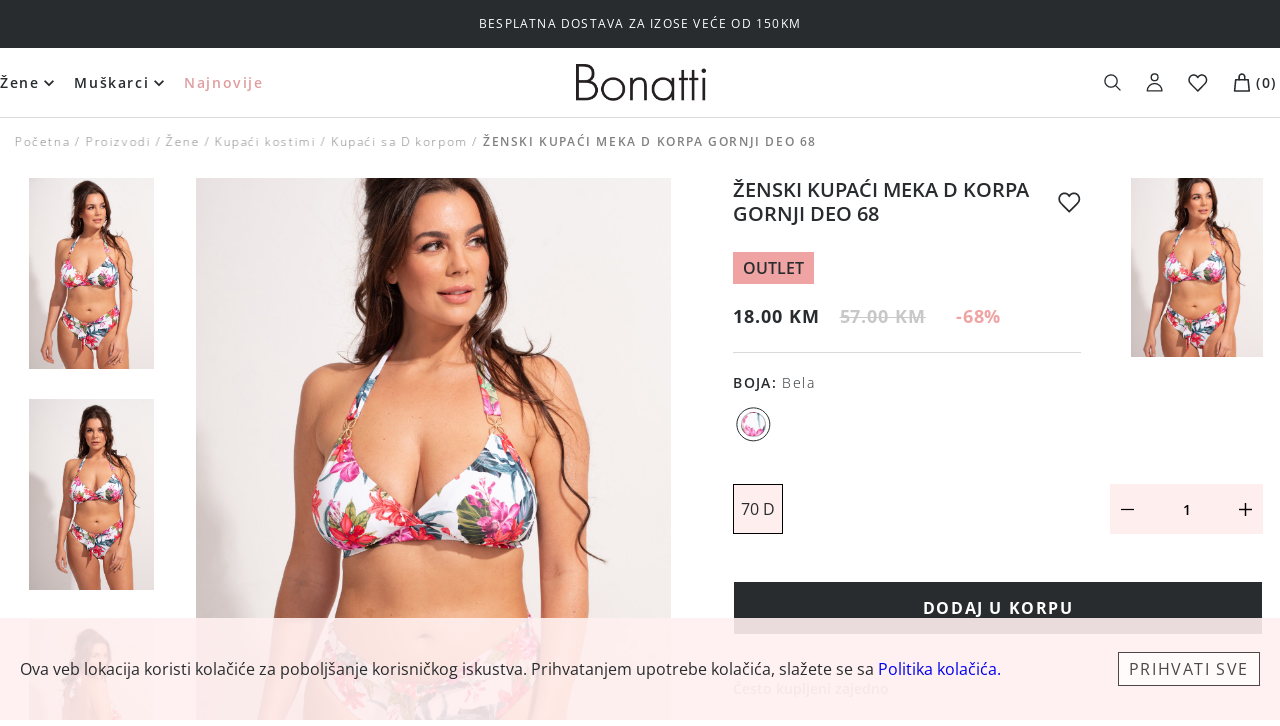

--- FILE ---
content_type: text/html; charset=utf-8
request_url: https://bonatti.ba/products/zenski-kupaci-meka-d-korpa-gornji-deo-68-print/66172cc173351746ae0853b7
body_size: 41045
content:
<!DOCTYPE html><html lang="en"><head><meta charSet="utf-8"/><meta name="viewport" content="width=device-width, initial-scale=1"/><link rel="preload" href="/_next/static/media/a34f9d1faa5f3315-s.p.woff2" as="font" crossorigin="" type="font/woff2"/><link rel="stylesheet" href="/_next/static/css/3919bf796f8b75f2.css" data-precedence="next"/><link rel="stylesheet" href="/_next/static/css/c07891649db91a3c.css" data-precedence="next"/><link rel="stylesheet" href="/_next/static/css/43bc511b9811dbfb.css" data-precedence="next"/><link rel="stylesheet" href="/_next/static/css/6f5b5cd4de12cf9d.css" data-precedence="next"/><link rel="stylesheet" href="/_next/static/css/d40c2f187cbb6f04.css" data-precedence="next"/><link rel="preload" as="script" fetchPriority="low" href="/_next/static/chunks/webpack-4b394af702c66a89.js"/><script src="/_next/static/chunks/fd9d1056-2dc6d23f9a83b35c.js" async=""></script><script src="/_next/static/chunks/8346-fd620c18b92bbdde.js" async=""></script><script src="/_next/static/chunks/main-app-3ede2760764c7a5e.js" async=""></script><script src="/_next/static/chunks/7077-8d5643097b5ccf46.js" async=""></script><script src="/_next/static/chunks/953-2b5b9643ede124f6.js" async=""></script><script src="/_next/static/chunks/6531-68e07eba66cdc4ed.js" async=""></script><script src="/_next/static/chunks/462-2e6e5da9ebbd8deb.js" async=""></script><script src="/_next/static/chunks/3807-c6a5920062581c83.js" async=""></script><script src="/_next/static/chunks/2144-36adea352e36a4cf.js" async=""></script><script src="/_next/static/chunks/150-2b4d43638c6cc053.js" async=""></script><script src="/_next/static/chunks/app/products/%5Bseo_slug%5D/%5Bid%5D/page-d4167f9eeef0622c.js" async=""></script><script src="/_next/static/chunks/1201-875d591f417fb96e.js" async=""></script><script src="/_next/static/chunks/app/layout-7ffd0240d12602a2.js" async=""></script><script src="/_next/static/chunks/7203-404bd7c0c66cc405.js" async=""></script><script src="/_next/static/chunks/app/page-261a1516c334d440.js" async=""></script><link rel="preload" href="https://www.googletagmanager.com/gtm.js?id=GTM-PZ9NHT5Z" as="script"/><title>ŽENSKI KUPAĆI MEKA D KORPA GORNJI DEO 68</title><meta name="description" content="Product"/><link rel="canonical" href="https://bonatti.ba/products/zenski-kupaci-meka-d-korpa-gornji-deo-68-print/66172cc173351746ae0853b7"/><meta property="og:title" content="ŽENSKI KUPAĆI MEKA D KORPA GORNJI DEO 68"/><meta property="og:description" content="Product"/><meta property="og:image" content="https://bonatti.ba/storage/file-manager/products/sync/ZENSKI_KUPACI_MEKA_D_KORPA_1-24_68Iprint_0.jpg"/><meta property="og:image:alt" content="img-product"/><meta name="twitter:card" content="summary_large_image"/><meta name="twitter:title" content="ŽENSKI KUPAĆI MEKA D KORPA GORNJI DEO 68"/><meta name="twitter:description" content="Product"/><meta name="twitter:image" content="https://bonatti.ba/storage/file-manager/products/sync/ZENSKI_KUPACI_MEKA_D_KORPA_1-24_68Iprint_0.jpg"/><meta name="twitter:image:alt" content="img-product"/><link rel="icon" href="/android-chrome-192x192.png"/><link rel="apple-touch-icon" href="/apple-touch-icon.png"/><meta name="next-size-adjust"/><script src="/_next/static/chunks/polyfills-c67a75d1b6f99dc8.js" noModule=""></script></head><!--$--><body class="__className_d65c78"><header class="header_header__1IgS6"><section class="headerTop_headerTop__qqgMG "><div class="container_container__BASvM  container_containerWide__cnKBn  "><p class="headerTop_headerTopSlide__3XWHA">Bonatti</p></div></section><section class="headerMiddle_headerMiddle__fNLaA  "><div class="container_container__BASvM  container_containerWide__cnKBn  "><div class="headerMiddle_wrapper___8_Gd"><div class="headerMiddle_openCloseMenu__hlcxb dXlNone"><button class="headerMiddle_menuToggler__jSBI5"><img alt="menu toggler" loading="lazy" width="17" height="14" decoding="async" data-nimg="1" style="color:transparent" src="/img/icons/bars.svg"/></button><button class="headerMiddle_closeMenu__onqe7"><img alt="menu close" loading="lazy" width="13" height="13" decoding="async" data-nimg="1" style="color:transparent" src="/img/icons/close.svg"/></button></div><form class="headerMiddle_searchForm__UbxNp " action="/proizvodi" method="GET"><button class="headerMiddle_searchIcon__A_ZLQ" type="submit"><img alt="search" loading="lazy" width="17" height="17" decoding="async" data-nimg="1" style="color:transparent" src="/img/icons/search.svg"/></button><input id="#search_input" type="text" class="headerMiddle_searchInput__Nf28_" placeholder="Pretraga" name="search"/></form><nav class="headerMiddle_menuWrapper__cuxUU" id="menuWrapper"><ul class="ulList_list__jJ9Ba ulList_none__GCeHR headerMiddle_menu__5lrLE"><li class="undefined undefined topLevelMenuItem_menuItem__GT3_K  undefined"><a class="
                          linkUrl_link___v_GK
                          linkUrl_openSansRegular__jPLHL
                          
                          
                          topLevelMenuItem_menuLink__AeRtW
                      " data-test="headerMenuItem1" href="/kategorija/zene">Žene</a><span class="topLevelMenuItem_submenuToggler__AT8No dXlNone"><img alt="submenu toggler" loading="lazy" width="19" height="9" decoding="async" data-nimg="1" style="color:transparent" src="/img/icons/arrow-right.svg"/></span><span class="topLevelMenuItem_dropdownArrow__gVpcW dNone dXlBlock"><img alt="arrow down" loading="lazy" width="20" height="20" decoding="async" data-nimg="1" style="color:transparent" src="/img/icons/arrow-down.svg"/></span><div class="headerSubmenu_headerSubmenuWrapper__DB377 topLevelMenuItem_headerSubmenuWrapper__Plbx_ topLevelMenuItem_closed__OdUuu "><div class="headerSubmenu_menuPart__uy3_S"><div class="headerSubmenu_backLinkWrapper__5f2rV dFlex alignItemsCenter justifyContentCenter dXlNone"><span class="headerSubmenu_arrow__t0fTL"><img alt="arrow-right" loading="lazy" width="27" height="15" decoding="async" data-nimg="1" style="color:transparent" src="/img/icons/arrow-right.svg"/></span><a class="
                          linkUrl_link___v_GK
                          linkUrl_openSansRegular__jPLHL
                          
                          
                          headerSubmenu_backLink__7lYZZ
                      " href="/kategorija/zene">Žene</a></div><ul class="ulList_list__jJ9Ba ulList_none__GCeHR headerSubmenu_submenu__Gjf_m"><li class="undefined undefined headerSubmenu_menuItem__HpzA7 "><a class="
                          linkUrl_link___v_GK
                          linkUrl_openSansRegular__jPLHL
                          
                          
                          headerSubmenu_menuLink___kEhE
                      " data-test="headerMenuItem2" href="/kategorija/zene/brushalteri">Brushalteri</a><span class="headerSubmenu_toggler__I8LIs"><img alt="toggler" loading="lazy" width="11" height="11" decoding="async" data-nimg="1" style="color:transparent" src="/img/icons/plus.svg"/></span><ul class="ulList_list__jJ9Ba ulList_none__GCeHR headerSubmenu_submenu__Gjf_m "><li class="undefined undefined headerSubmenu_menuItem__HpzA7"><a class="
                          linkUrl_link___v_GK
                          linkUrl_openSansRegular__jPLHL
                          
                          
                          headerSubmenu_menuLink___kEhE 
                      " data-test="headerMenuItem3" href="/kategorija/zene/brushalteri/push-up">Push up</a></li><li class="undefined undefined headerSubmenu_menuItem__HpzA7"><a class="
                          linkUrl_link___v_GK
                          linkUrl_openSansRegular__jPLHL
                          
                          
                          headerSubmenu_menuLink___kEhE 
                      " data-test="headerMenuItem3" href="/kategorija/zene/brushalteri/prazna-korpa-sa-zicom">Prazna korpa sa žicom</a></li><li class="undefined undefined headerSubmenu_menuItem__HpzA7"><a class="
                          linkUrl_link___v_GK
                          linkUrl_openSansRegular__jPLHL
                          
                          
                          headerSubmenu_menuLink___kEhE 
                      " data-test="headerMenuItem3" href="/kategorija/zene/brushalteri/prazna-korpa-bez-zice">Prazna korpa bez žice</a></li><li class="undefined undefined headerSubmenu_menuItem__HpzA7"><a class="
                          linkUrl_link___v_GK
                          linkUrl_openSansRegular__jPLHL
                          
                          
                          headerSubmenu_menuLink___kEhE 
                      " data-test="headerMenuItem3" href="/kategorija/zene/brushalteri/ojacana-korpa-sa-zicom">Ojačana korpa sa žicom</a></li><li class="undefined undefined headerSubmenu_menuItem__HpzA7"><a class="
                          linkUrl_link___v_GK
                          linkUrl_openSansRegular__jPLHL
                          
                          
                          headerSubmenu_menuLink___kEhE 
                      " data-test="headerMenuItem3" href="/kategorija/zene/brushalteri/ojacana-korpa-bez-zice">Ojačana korpa bez žice</a></li><li class="undefined undefined headerSubmenu_menuItem__HpzA7"><a class="
                          linkUrl_link___v_GK
                          linkUrl_openSansRegular__jPLHL
                          
                          
                          headerSubmenu_menuLink___kEhE 
                      " data-test="headerMenuItem3" href="/kategorija/zene/brushalteri/balkonet">Balkonet</a></li><li class="undefined undefined headerSubmenu_menuItem__HpzA7"><a class="
                          linkUrl_link___v_GK
                          linkUrl_openSansRegular__jPLHL
                          
                          
                          headerSubmenu_menuLink___kEhE 
                      " data-test="headerMenuItem3" href="/kategorija/zene/brushalteri/silikonski-i-samolepljivi-brushalteri">Silikonski i samolepljivi brushalteri</a></li><li class="undefined undefined headerSubmenu_menuItem__HpzA7"><a class="
                          linkUrl_link___v_GK
                          linkUrl_openSansRegular__jPLHL
                          
                          
                          headerSubmenu_menuLink___kEhE 
                      " data-test="headerMenuItem3" href="/kategorija/zene/brushalteri/b-korpa">B korpa</a></li><li class="undefined undefined headerSubmenu_menuItem__HpzA7"><a class="
                          linkUrl_link___v_GK
                          linkUrl_openSansRegular__jPLHL
                          
                          
                          headerSubmenu_menuLink___kEhE 
                      " data-test="headerMenuItem3" href="/kategorija/zene/brushalteri/c-korpa">C korpa</a></li><li class="undefined undefined headerSubmenu_menuItem__HpzA7"><a class="
                          linkUrl_link___v_GK
                          linkUrl_openSansRegular__jPLHL
                          
                          
                          headerSubmenu_menuLink___kEhE 
                      " data-test="headerMenuItem3" href="/kategorija/zene/brushalteri/d-korpa">D korpa</a></li><li class="undefined undefined headerSubmenu_menuItem__HpzA7"><a class="
                          linkUrl_link___v_GK
                          linkUrl_openSansRegular__jPLHL
                          
                          
                          headerSubmenu_menuLink___kEhE 
                      " data-test="headerMenuItem3" href="/kategorija/zene/brushalteri/e-korpa">E korpa</a></li></ul></li><li class="undefined undefined headerSubmenu_menuItem__HpzA7 "><a class="
                          linkUrl_link___v_GK
                          linkUrl_openSansRegular__jPLHL
                          
                          
                          headerSubmenu_menuLink___kEhE
                      " data-test="headerMenuItem2" href="/kategorija/zene/donji-ves">Donji veš</a><span class="headerSubmenu_toggler__I8LIs"><img alt="toggler" loading="lazy" width="11" height="11" decoding="async" data-nimg="1" style="color:transparent" src="/img/icons/plus.svg"/></span><ul class="ulList_list__jJ9Ba ulList_none__GCeHR headerSubmenu_submenu__Gjf_m "><li class="undefined undefined headerSubmenu_menuItem__HpzA7"><a class="
                          linkUrl_link___v_GK
                          linkUrl_openSansRegular__jPLHL
                          
                          
                          headerSubmenu_menuLink___kEhE 
                      " data-test="headerMenuItem3" href="/kategorija/zene/donji-ves/gacice">Gaćice</a></li><li class="undefined undefined headerSubmenu_menuItem__HpzA7"><a class="
                          linkUrl_link___v_GK
                          linkUrl_openSansRegular__jPLHL
                          
                          
                          headerSubmenu_menuLink___kEhE 
                      " data-test="headerMenuItem3" href="/kategorija/zene/donji-ves/majice">Majice</a></li><li class="undefined undefined headerSubmenu_menuItem__HpzA7"><a class="
                          linkUrl_link___v_GK
                          linkUrl_openSansRegular__jPLHL
                          
                          
                          headerSubmenu_menuLink___kEhE 
                      " data-test="headerMenuItem3" href="/kategorija/zene/donji-ves/bodi">Bodi</a></li><li class="undefined undefined headerSubmenu_menuItem__HpzA7"><a class="
                          linkUrl_link___v_GK
                          linkUrl_openSansRegular__jPLHL
                          
                          
                          headerSubmenu_menuLink___kEhE 
                      " data-test="headerMenuItem3" href="/kategorija/zene/donji-ves/halteri">Halteri</a></li><li class="undefined undefined headerSubmenu_menuItem__HpzA7"><a class="
                          linkUrl_link___v_GK
                          linkUrl_openSansRegular__jPLHL
                          
                          
                          headerSubmenu_menuLink___kEhE 
                      " data-test="headerMenuItem3" href="/kategorija/zene/donji-ves/korseti">Korseti</a></li></ul></li><li class="undefined undefined headerSubmenu_menuItem__HpzA7 "><a class="
                          linkUrl_link___v_GK
                          linkUrl_openSansRegular__jPLHL
                          
                          
                          headerSubmenu_menuLink___kEhE
                      " data-test="headerMenuItem2" href="/kategorija/zene/spavaci-program">Spavaći program</a><span class="headerSubmenu_toggler__I8LIs"><img alt="toggler" loading="lazy" width="11" height="11" decoding="async" data-nimg="1" style="color:transparent" src="/img/icons/plus.svg"/></span><ul class="ulList_list__jJ9Ba ulList_none__GCeHR headerSubmenu_submenu__Gjf_m "><li class="undefined undefined headerSubmenu_menuItem__HpzA7"><a class="
                          linkUrl_link___v_GK
                          linkUrl_openSansRegular__jPLHL
                          
                          
                          headerSubmenu_menuLink___kEhE 
                      " data-test="headerMenuItem3" href="/kategorija/zene/spavaci-program/pidzame">Pidžame</a></li><li class="undefined undefined headerSubmenu_menuItem__HpzA7"><a class="
                          linkUrl_link___v_GK
                          linkUrl_openSansRegular__jPLHL
                          
                          
                          headerSubmenu_menuLink___kEhE 
                      " data-test="headerMenuItem3" href="/kategorija/zene/spavaci-program/spavacice">Spavaćice</a></li><li class="undefined undefined headerSubmenu_menuItem__HpzA7"><a class="
                          linkUrl_link___v_GK
                          linkUrl_openSansRegular__jPLHL
                          
                          
                          headerSubmenu_menuLink___kEhE 
                      " data-test="headerMenuItem3" href="/kategorija/zene/spavaci-program/bebi-dol">Bebi dol</a></li><li class="undefined undefined headerSubmenu_menuItem__HpzA7"><a class="
                          linkUrl_link___v_GK
                          linkUrl_openSansRegular__jPLHL
                          
                          
                          headerSubmenu_menuLink___kEhE 
                      " data-test="headerMenuItem3" href="/kategorija/zene/spavaci-program/ogrtaci">Ogrtači</a></li><li class="undefined undefined headerSubmenu_menuItem__HpzA7"><a class="
                          linkUrl_link___v_GK
                          linkUrl_openSansRegular__jPLHL
                          
                          
                          headerSubmenu_menuLink___kEhE 
                      " data-test="headerMenuItem3" href="/kategorija/zene/spavaci-program/bademantili">Bademantili</a></li><li class="undefined undefined headerSubmenu_menuItem__HpzA7"><a class="
                          linkUrl_link___v_GK
                          linkUrl_openSansRegular__jPLHL
                          
                          
                          headerSubmenu_menuLink___kEhE 
                      " data-test="headerMenuItem3" href="/kategorija/zene/spavaci-program/homewear">Homewear</a></li></ul></li><li class="undefined undefined headerSubmenu_menuItem__HpzA7 "><a class="
                          linkUrl_link___v_GK
                          linkUrl_openSansRegular__jPLHL
                          
                          
                          headerSubmenu_menuLink___kEhE
                      " data-test="headerMenuItem2" href="/kategorija/zene/basic">Basic</a><span class="headerSubmenu_toggler__I8LIs"><img alt="toggler" loading="lazy" width="11" height="11" decoding="async" data-nimg="1" style="color:transparent" src="/img/icons/plus.svg"/></span><ul class="ulList_list__jJ9Ba ulList_none__GCeHR headerSubmenu_submenu__Gjf_m "><li class="undefined undefined headerSubmenu_menuItem__HpzA7"><a class="
                          linkUrl_link___v_GK
                          linkUrl_openSansRegular__jPLHL
                          
                          
                          headerSubmenu_menuLink___kEhE 
                      " data-test="headerMenuItem3" href="/kategorija/zene/basic/brushalteri">Brushalteri</a></li><li class="undefined undefined headerSubmenu_menuItem__HpzA7"><a class="
                          linkUrl_link___v_GK
                          linkUrl_openSansRegular__jPLHL
                          
                          
                          headerSubmenu_menuLink___kEhE 
                      " data-test="headerMenuItem3" href="/kategorija/zene/basic/gacice">Gaćice</a></li><li class="undefined undefined headerSubmenu_menuItem__HpzA7"><a class="
                          linkUrl_link___v_GK
                          linkUrl_openSansRegular__jPLHL
                          
                          
                          headerSubmenu_menuLink___kEhE 
                      " data-test="headerMenuItem3" href="/kategorija/zene/basic/majice">Majice</a></li><li class="undefined undefined headerSubmenu_menuItem__HpzA7"><a class="
                          linkUrl_link___v_GK
                          linkUrl_openSansRegular__jPLHL
                          
                          
                          headerSubmenu_menuLink___kEhE 
                      " data-test="headerMenuItem3" href="/kategorija/zene/basic/bodi">Bodi</a></li></ul></li><li class="undefined undefined headerSubmenu_menuItem__HpzA7 "><a class="
                          linkUrl_link___v_GK
                          linkUrl_openSansRegular__jPLHL
                          
                          
                          headerSubmenu_menuLink___kEhE
                      " data-test="headerMenuItem2" href="/kategorija/zene/sport">Sport</a><span class="headerSubmenu_toggler__I8LIs"><img alt="toggler" loading="lazy" width="11" height="11" decoding="async" data-nimg="1" style="color:transparent" src="/img/icons/plus.svg"/></span><ul class="ulList_list__jJ9Ba ulList_none__GCeHR headerSubmenu_submenu__Gjf_m "><li class="undefined undefined headerSubmenu_menuItem__HpzA7"><a class="
                          linkUrl_link___v_GK
                          linkUrl_openSansRegular__jPLHL
                          
                          
                          headerSubmenu_menuLink___kEhE 
                      " data-test="headerMenuItem3" href="/kategorija/zene/sport/sportski-brushalteri">Sportski top</a></li><li class="undefined undefined headerSubmenu_menuItem__HpzA7"><a class="
                          linkUrl_link___v_GK
                          linkUrl_openSansRegular__jPLHL
                          
                          
                          headerSubmenu_menuLink___kEhE 
                      " data-test="headerMenuItem3" href="/kategorija/zene/sport/helanke">Helanke</a></li><li class="undefined undefined headerSubmenu_menuItem__HpzA7"><a class="
                          linkUrl_link___v_GK
                          linkUrl_openSansRegular__jPLHL
                          
                          
                          headerSubmenu_menuLink___kEhE 
                      " data-test="headerMenuItem3" href="/kategorija/zene/sport/biciklisticke">Biciklističke</a></li><li class="undefined undefined headerSubmenu_menuItem__HpzA7"><a class="
                          linkUrl_link___v_GK
                          linkUrl_openSansRegular__jPLHL
                          
                          
                          headerSubmenu_menuLink___kEhE 
                      " data-test="headerMenuItem3" href="/kategorija/zene/sport/trenerke">Trenerke</a></li></ul></li><li class="undefined undefined headerSubmenu_menuItem__HpzA7 "><a class="
                          linkUrl_link___v_GK
                          linkUrl_openSansRegular__jPLHL
                          
                          
                          headerSubmenu_menuLink___kEhE
                      " data-test="headerMenuItem2" href="/kategorija/zene/kupaci-kostimi">Kupaći kostimi</a><span class="headerSubmenu_toggler__I8LIs"><img alt="toggler" loading="lazy" width="11" height="11" decoding="async" data-nimg="1" style="color:transparent" src="/img/icons/plus.svg"/></span><ul class="ulList_list__jJ9Ba ulList_none__GCeHR headerSubmenu_submenu__Gjf_m "><li class="undefined undefined headerSubmenu_menuItem__HpzA7"><a class="
                          linkUrl_link___v_GK
                          linkUrl_openSansRegular__jPLHL
                          
                          
                          headerSubmenu_menuLink___kEhE 
                      " data-test="headerMenuItem3" href="/kategorija/zene/kupaci-kostimi/bikini-kupaci">Bikini kupaći</a></li><li class="undefined undefined headerSubmenu_menuItem__HpzA7"><a class="
                          linkUrl_link___v_GK
                          linkUrl_openSansRegular__jPLHL
                          
                          
                          headerSubmenu_menuLink___kEhE 
                      " data-test="headerMenuItem3" href="/kategorija/zene/kupaci-kostimi/jednodelni-kupaci">Jednodelni kupaći</a></li><li class="undefined undefined headerSubmenu_menuItem__HpzA7"><a class="
                          linkUrl_link___v_GK
                          linkUrl_openSansRegular__jPLHL
                          
                          
                          headerSubmenu_menuLink___kEhE 
                      " data-test="headerMenuItem3" href="/kategorija/zene/kupaci-kostimi/siroko-vezivanje-bandau">Bandau</a></li><li class="undefined undefined headerSubmenu_menuItem__HpzA7"><a class="
                          linkUrl_link___v_GK
                          linkUrl_openSansRegular__jPLHL
                          
                          
                          headerSubmenu_menuLink___kEhE 
                      " data-test="headerMenuItem3" href="/kategorija/zene/kupaci-kostimi/kupaci-sa-b-korpom">Kupaći sa B korpom</a></li><li class="undefined undefined headerSubmenu_menuItem__HpzA7"><a class="
                          linkUrl_link___v_GK
                          linkUrl_openSansRegular__jPLHL
                          
                          
                          headerSubmenu_menuLink___kEhE 
                      " data-test="headerMenuItem3" href="/kategorija/zene/kupaci-kostimi/kupaci-sa-c-korpom">Kupaći sa C korpom</a></li><li class="undefined undefined headerSubmenu_menuItem__HpzA7"><a class="
                          linkUrl_link___v_GK
                          linkUrl_openSansRegular__jPLHL
                          
                          
                          headerSubmenu_menuLink___kEhE 
                      " data-test="headerMenuItem3" href="/kategorija/zene/kupaci-kostimi/kupaci-sa-d-korpom">Kupaći sa D korpom</a></li><li class="undefined undefined headerSubmenu_menuItem__HpzA7"><a class="
                          linkUrl_link___v_GK
                          linkUrl_openSansRegular__jPLHL
                          
                          
                          headerSubmenu_menuLink___kEhE 
                      " data-test="headerMenuItem3" href="/kategorija/zene/kupaci-kostimi/donji-deo">Donji deo</a></li></ul></li><li class="undefined undefined headerSubmenu_menuItem__HpzA7 "><a class="
                          linkUrl_link___v_GK
                          linkUrl_openSansRegular__jPLHL
                          
                          
                          headerSubmenu_menuLink___kEhE
                      " data-test="headerMenuItem2" href="/kategorija/zene/plazni-program">Plažni program</a><span class="headerSubmenu_toggler__I8LIs"><img alt="toggler" loading="lazy" width="11" height="11" decoding="async" data-nimg="1" style="color:transparent" src="/img/icons/plus.svg"/></span><ul class="ulList_list__jJ9Ba ulList_none__GCeHR headerSubmenu_submenu__Gjf_m "><li class="undefined undefined headerSubmenu_menuItem__HpzA7"><a class="
                          linkUrl_link___v_GK
                          linkUrl_openSansRegular__jPLHL
                          
                          
                          headerSubmenu_menuLink___kEhE 
                      " data-test="headerMenuItem3" href="/kategorija/zene/plazni-program/haljine-za-plazu">Haljine za plažu</a></li><li class="undefined undefined headerSubmenu_menuItem__HpzA7"><a class="
                          linkUrl_link___v_GK
                          linkUrl_openSansRegular__jPLHL
                          
                          
                          headerSubmenu_menuLink___kEhE 
                      " data-test="headerMenuItem3" href="/kategorija/zene/plazni-program/torbe-za-plazu">Torbe za plažu</a></li><li class="undefined undefined headerSubmenu_menuItem__HpzA7"><a class="
                          linkUrl_link___v_GK
                          linkUrl_openSansRegular__jPLHL
                          
                          
                          headerSubmenu_menuLink___kEhE 
                      " data-test="headerMenuItem3" href="/kategorija/zene/plazni-program/sesiri">Šeširi</a></li><li class="undefined undefined headerSubmenu_menuItem__HpzA7"><a class="
                          linkUrl_link___v_GK
                          linkUrl_openSansRegular__jPLHL
                          
                          
                          headerSubmenu_menuLink___kEhE 
                      " data-test="headerMenuItem3" href="/kategorija/zene/plazni-program/peskiri-za-plazu">Peškiri za plažu</a></li><li class="undefined undefined headerSubmenu_menuItem__HpzA7"><a class="
                          linkUrl_link___v_GK
                          linkUrl_openSansRegular__jPLHL
                          
                          
                          headerSubmenu_menuLink___kEhE 
                      " data-test="headerMenuItem3" href="/kategorija/zene/plazni-program/pantalone-i-kombinezoni">Pantalone i kombinezoni</a></li><li class="undefined undefined headerSubmenu_menuItem__HpzA7"><a class="
                          linkUrl_link___v_GK
                          linkUrl_openSansRegular__jPLHL
                          
                          
                          headerSubmenu_menuLink___kEhE 
                      " data-test="headerMenuItem3" href="/kategorija/zene/plazni-program/sorc-za-plazu">Šorc za plažu</a></li><li class="undefined undefined headerSubmenu_menuItem__HpzA7"><a class="
                          linkUrl_link___v_GK
                          linkUrl_openSansRegular__jPLHL
                          
                          
                          headerSubmenu_menuLink___kEhE 
                      " data-test="headerMenuItem3" href="/kategorija/zene/plazni-program/body-mist">Body mist</a></li></ul></li><li class="undefined undefined headerSubmenu_menuItem__HpzA7 "><a class="
                          linkUrl_link___v_GK
                          linkUrl_openSansRegular__jPLHL
                          
                          
                          headerSubmenu_menuLink___kEhE
                      " data-test="headerMenuItem2" href="/kategorija/zene/aksesoari">Aksesoari</a><span class="headerSubmenu_toggler__I8LIs"><img alt="toggler" loading="lazy" width="11" height="11" decoding="async" data-nimg="1" style="color:transparent" src="/img/icons/plus.svg"/></span><ul class="ulList_list__jJ9Ba ulList_none__GCeHR headerSubmenu_submenu__Gjf_m "><li class="undefined undefined headerSubmenu_menuItem__HpzA7"><a class="
                          linkUrl_link___v_GK
                          linkUrl_openSansRegular__jPLHL
                          
                          
                          headerSubmenu_menuLink___kEhE 
                      " data-test="headerMenuItem3" href="/kategorija/zene/aksesoari/neseseri">Neseseri</a></li><li class="undefined undefined headerSubmenu_menuItem__HpzA7"><a class="
                          linkUrl_link___v_GK
                          linkUrl_openSansRegular__jPLHL
                          
                          
                          headerSubmenu_menuLink___kEhE 
                      " data-test="headerMenuItem3" href="/kategorija/nerasporedjeni-artikli">Maska za spavanje</a></li><li class="undefined undefined headerSubmenu_menuItem__HpzA7"><a class="
                          linkUrl_link___v_GK
                          linkUrl_openSansRegular__jPLHL
                          
                          
                          headerSubmenu_menuLink___kEhE 
                      " data-test="headerMenuItem3" href="/kategorija/zene/aksesoari/cebe">Ćebe</a></li><li class="undefined undefined headerSubmenu_menuItem__HpzA7"><a class="
                          linkUrl_link___v_GK
                          linkUrl_openSansRegular__jPLHL
                          
                          
                          headerSubmenu_menuLink___kEhE 
                      " data-test="headerMenuItem3" href="/kategorija/zene/aksesoari/kisobrani">Kišobrani</a></li></ul></li><li class="undefined undefined headerSubmenu_menuItem__HpzA7 "><a class="
                          linkUrl_link___v_GK
                          linkUrl_openSansRegular__jPLHL
                          
                          
                          headerSubmenu_menuLink___kEhE
                      " data-test="headerMenuItem2" href="/kategorija/zene/papuce-i-carape">Papuče i čarape</a><span class="headerSubmenu_toggler__I8LIs"><img alt="toggler" loading="lazy" width="11" height="11" decoding="async" data-nimg="1" style="color:transparent" src="/img/icons/plus.svg"/></span><ul class="ulList_list__jJ9Ba ulList_none__GCeHR headerSubmenu_submenu__Gjf_m "><li class="undefined undefined headerSubmenu_menuItem__HpzA7"><a class="
                          linkUrl_link___v_GK
                          linkUrl_openSansRegular__jPLHL
                          
                          
                          headerSubmenu_menuLink___kEhE 
                      " data-test="headerMenuItem3" href="/kategorija/zene/papuce-i-carape/obuca-za-kucu">Papuče</a></li><li class="undefined undefined headerSubmenu_menuItem__HpzA7"><span class="
                        linkUrl_link___v_GK
                        linkUrl_openSansRegular__jPLHL
                        
                        
                        headerSubmenu_menuLink___kEhE headerSubmenu_separator__Vmhv7
                        " rel="noreferrer" data-test="headerMenuItem3">Čizme za kuću</span></li><li class="undefined undefined headerSubmenu_menuItem__HpzA7"><a class="
                          linkUrl_link___v_GK
                          linkUrl_openSansRegular__jPLHL
                          
                          
                          headerSubmenu_menuLink___kEhE 
                      " data-test="headerMenuItem3" href="/kategorija/zene/papuce-i-carape/carape">Čarape</a></li></ul></li><li class="undefined undefined headerSubmenu_menuItem__HpzA7 "><a class="
                          linkUrl_link___v_GK
                          linkUrl_openSansRegular__jPLHL
                          
                          
                          headerSubmenu_menuLink___kEhE
                      " data-test="headerMenuItem2" href="/outlet/zene">Outlet</a><span class="headerSubmenu_toggler__I8LIs"><img alt="toggler" loading="lazy" width="11" height="11" decoding="async" data-nimg="1" style="color:transparent" src="/img/icons/plus.svg"/></span><ul class="ulList_list__jJ9Ba ulList_none__GCeHR headerSubmenu_submenu__Gjf_m "><li class="undefined undefined headerSubmenu_menuItem__HpzA7"><a class="
                          linkUrl_link___v_GK
                          linkUrl_openSansRegular__jPLHL
                          
                          
                          headerSubmenu_menuLink___kEhE 
                      " data-test="headerMenuItem3" href="/outlet/zene/brushalteri">Brushalteri</a></li><li class="undefined undefined headerSubmenu_menuItem__HpzA7"><a class="
                          linkUrl_link___v_GK
                          linkUrl_openSansRegular__jPLHL
                          
                          
                          headerSubmenu_menuLink___kEhE 
                      " data-test="headerMenuItem3" href="/outlet/zene/outlet-donji-ves">Donji veš</a></li><li class="undefined undefined headerSubmenu_menuItem__HpzA7"><a class="
                          linkUrl_link___v_GK
                          linkUrl_openSansRegular__jPLHL
                          
                          
                          headerSubmenu_menuLink___kEhE 
                      " data-test="headerMenuItem3" href="/outlet/zene/spavaci-program">Spavaći program</a></li><li class="undefined undefined headerSubmenu_menuItem__HpzA7"><a class="
                          linkUrl_link___v_GK
                          linkUrl_openSansRegular__jPLHL
                          
                          
                          headerSubmenu_menuLink___kEhE 
                      " data-test="headerMenuItem3" href="/outlet/zene/kupaci-kostimi">Kupaći kostimi</a></li><li class="undefined undefined headerSubmenu_menuItem__HpzA7"><a class="
                          linkUrl_link___v_GK
                          linkUrl_openSansRegular__jPLHL
                          
                          
                          headerSubmenu_menuLink___kEhE 
                      " data-test="headerMenuItem3" href="/outlet/zene/plazni-program">Plažni program</a></li><li class="undefined undefined headerSubmenu_menuItem__HpzA7"><a class="
                          linkUrl_link___v_GK
                          linkUrl_openSansRegular__jPLHL
                          
                          
                          headerSubmenu_menuLink___kEhE 
                      " data-test="headerMenuItem3" href="/outlet/zene/basic">Basic</a></li><li class="undefined undefined headerSubmenu_menuItem__HpzA7"><a class="
                          linkUrl_link___v_GK
                          linkUrl_openSansRegular__jPLHL
                          
                          
                          headerSubmenu_menuLink___kEhE 
                      " data-test="headerMenuItem3" href="/outlet/zene/sport">Sport</a></li><li class="undefined undefined headerSubmenu_menuItem__HpzA7"><a class="
                          linkUrl_link___v_GK
                          linkUrl_openSansRegular__jPLHL
                          
                          
                          headerSubmenu_menuLink___kEhE 
                      " data-test="headerMenuItem3" href="/outlet/zene/aksesoari">Aksesoari</a></li></ul></li></ul><a class="
                          linkUrl_link___v_GK
                          linkUrl_openSansRegular__jPLHL
                          
                          
                          headerSubmenu_lookAll__gCLFz dNone dXlFlex
                      " href="/kategorija/zene">Pogledaj sve<span class="headerSubmenu_arrow__t0fTL"><img alt="arrow-right" loading="lazy" width="27" height="15" decoding="async" data-nimg="1" style="color:transparent" src="/img/icons/arrow-right.svg"/></span></a></div><div class="socialMenu_socialMenuWrapper__cHFpR dXlNone"><a class="
                          linkUrl_link___v_GK
                          linkUrl_openSansRegular__jPLHL
                          
                          
                          socialMenu_myAccount__ojXD5
                      " href="/">Moj nalog</a><p>Pratite nas</p><div class="socialMenu_socialMenu__HzZ37"><a href="https://www.facebook.com/BonattiUnderwearBiH/" target="_blank" class="
                          linkUrl_link___v_GK
                          linkUrl_openSansRegular__jPLHL
                          
                          
                          socialMenu_socialLink__ldIGq
                        " rel="noreferrer" aria-label="Facebook Link"><svg width="10" height="22" viewBox="0 0 10 22" fill="none" xmlns="http://www.w3.org/2000/svg"><g id="Page-1"><g id="Vest"><path id="Fill-3" fill-rule="evenodd" clip-rule="evenodd" d="M9.77258 6.8103H6.44366V4.62869C6.44366 3.8073 6.98774 3.61677 7.37018 3.61677H9.71739V0.0131157L6.48308 0C2.89392 0 2.07778 2.6876 2.07778 4.40792V6.8103H0V10.5217H2.07778V21.0263H6.44366V10.5217H9.39014L9.77258 6.8103Z" fill="black"></path></g></g></svg></a><a href="https://www.instagram.com/bonattibih/" target="_blank" class="
                          linkUrl_link___v_GK
                          linkUrl_openSansRegular__jPLHL
                          
                          
                          socialMenu_socialLink__ldIGq
                        " rel="noreferrer" aria-label="Instagram Link"><svg width="18" height="18" viewBox="0 0 18 18" fill="none" xmlns="http://www.w3.org/2000/svg"><g id="Group"><g id="Group_2"><path id="Vector" d="M13.804 3.20312C13.1972 3.20312 12.7422 3.65362 12.7422 4.25428C12.7422 4.85493 13.1972 5.30543 13.804 5.30543C14.4107 5.30543 14.8658 4.85493 14.8658 4.25428C14.8152 3.65362 14.3602 3.20312 13.804 3.20312Z" fill="black"></path><path id="Vector_2" d="M9.1008 4.50488C6.67384 4.50488 4.65137 6.45702 4.65137 8.90971C4.65137 11.3123 6.62328 13.3145 9.1008 13.3145C11.5278 13.3145 13.5502 11.3624 13.5502 8.90971C13.4997 6.50708 11.5278 4.50488 9.1008 4.50488ZM9.1008 11.7128C7.53339 11.7128 6.26934 10.4614 6.26934 8.90971C6.26934 7.35801 7.53339 6.10664 9.1008 6.10664C10.6682 6.10664 11.9323 7.35801 11.9323 8.90971C11.9323 10.4614 10.6682 11.7128 9.1008 11.7128Z" fill="black"></path><path id="Vector_3" d="M12.5899 17.8195H5.41011C2.42696 17.8195 0 15.4169 0 12.4637V5.35587C0 2.40263 2.42696 0 5.41011 0H12.5899C15.573 0 18 2.40263 18 5.35587V12.4637C18 15.4169 15.573 17.8195 12.5899 17.8195ZM5.41011 1.70187C3.33708 1.70187 1.7191 3.35368 1.7191 5.35587V12.4637C1.7191 14.5159 3.38764 16.1177 5.41011 16.1177H12.5899C14.6629 16.1177 16.2809 14.4659 16.2809 12.4637V5.35587C16.2809 3.30362 14.6124 1.70187 12.5899 1.70187H5.41011Z" fill="black"></path></g></g></svg></a><a href="https://www.youtube.com/channel/UC5tSj_x43n9L1-YOnrFfBng/featured?view_as=subscriber&amp;sub_confirmation=1" target="_blank" class="
                          linkUrl_link___v_GK
                          linkUrl_openSansRegular__jPLHL
                          
                          
                          socialMenu_socialLink__ldIGq
                        " rel="noreferrer" aria-label="Twitter Link"><svg width="28" height="24" viewBox="0 0 23 23" fill="none" xmlns="http://www.w3.org/2000/svg"><path d="M22.0225 5.11756C21.3986 4.00781 20.7216 3.80369 19.343 3.72606C17.9659 3.63262 14.5029 3.59381 11.5029 3.59381C8.49706 3.59381 5.03269 3.63262 3.657 3.72462C2.28131 3.80369 1.60281 4.00637 0.973188 5.11756C0.330625 6.22587 0 8.13487 0 11.4957C0 11.4986 0 11.5001 0 11.5001C0 11.5029 0 11.5044 0 11.5044V11.5072C0 14.8537 0.330625 16.7771 0.973188 17.8739C1.60281 18.9837 2.27988 19.1849 3.65556 19.2784C5.03269 19.3589 8.49706 19.4063 11.5029 19.4063C14.5029 19.4063 17.9659 19.3589 19.3444 19.2798C20.723 19.1864 21.4001 18.9851 22.0239 17.8754C22.6723 16.7786 23 14.8552 23 11.5087C23 11.5087 23 11.5044 23 11.5015C23 11.5015 23 11.4986 23 11.4972C23 8.13487 22.6722 6.22587 22.0225 5.11756Z" fill="black"></path><path d="M8.625 15.8126V7.18762L15.8125 11.5001L8.625 15.8126Z" fill="#fff"></path></svg></a></div></div></div></li><li class="undefined undefined topLevelMenuItem_menuItem__GT3_K  undefined"><a class="
                          linkUrl_link___v_GK
                          linkUrl_openSansRegular__jPLHL
                          
                          
                          topLevelMenuItem_menuLink__AeRtW
                      " data-test="headerMenuItem1" href="/kategorija/muskarci">Muškarci</a><span class="topLevelMenuItem_submenuToggler__AT8No dXlNone"><img alt="submenu toggler" loading="lazy" width="19" height="9" decoding="async" data-nimg="1" style="color:transparent" src="/img/icons/arrow-right.svg"/></span><span class="topLevelMenuItem_dropdownArrow__gVpcW dNone dXlBlock"><img alt="arrow down" loading="lazy" width="20" height="20" decoding="async" data-nimg="1" style="color:transparent" src="/img/icons/arrow-down.svg"/></span><div class="headerSubmenu_headerSubmenuWrapper__DB377 topLevelMenuItem_headerSubmenuWrapper__Plbx_ topLevelMenuItem_closed__OdUuu "><div class="headerSubmenu_menuPart__uy3_S"><div class="headerSubmenu_backLinkWrapper__5f2rV dFlex alignItemsCenter justifyContentCenter dXlNone"><span class="headerSubmenu_arrow__t0fTL"><img alt="arrow-right" loading="lazy" width="27" height="15" decoding="async" data-nimg="1" style="color:transparent" src="/img/icons/arrow-right.svg"/></span><a class="
                          linkUrl_link___v_GK
                          linkUrl_openSansRegular__jPLHL
                          
                          
                          headerSubmenu_backLink__7lYZZ
                      " href="/kategorija/muskarci">Muškarci</a></div><ul class="ulList_list__jJ9Ba ulList_none__GCeHR headerSubmenu_submenu__Gjf_m"><li class="undefined undefined headerSubmenu_menuItem__HpzA7 "><a class="
                          linkUrl_link___v_GK
                          linkUrl_openSansRegular__jPLHL
                          
                          
                          headerSubmenu_menuLink___kEhE
                      " data-test="headerMenuItem2" href="/kategorija/muskarci/donji-ves">Donji veš</a><span class="headerSubmenu_toggler__I8LIs"><img alt="toggler" loading="lazy" width="11" height="11" decoding="async" data-nimg="1" style="color:transparent" src="/img/icons/plus.svg"/></span><ul class="ulList_list__jJ9Ba ulList_none__GCeHR headerSubmenu_submenu__Gjf_m "><li class="undefined undefined headerSubmenu_menuItem__HpzA7"><a class="
                          linkUrl_link___v_GK
                          linkUrl_openSansRegular__jPLHL
                          
                          
                          headerSubmenu_menuLink___kEhE 
                      " data-test="headerMenuItem3" href="/kategorija/muskarci/donji-ves/bokserice">Bokserice</a></li><li class="undefined undefined headerSubmenu_menuItem__HpzA7"><a class="
                          linkUrl_link___v_GK
                          linkUrl_openSansRegular__jPLHL
                          
                          
                          headerSubmenu_menuLink___kEhE 
                      " data-test="headerMenuItem3" href="/kategorija/muskarci/donji-ves/slip">Slip gaće</a></li><li class="undefined undefined headerSubmenu_menuItem__HpzA7"><a class="
                          linkUrl_link___v_GK
                          linkUrl_openSansRegular__jPLHL
                          
                          
                          headerSubmenu_menuLink___kEhE 
                      " data-test="headerMenuItem3" href="/kategorija/muskarci/donji-ves/majice">Majice</a></li><li class="undefined undefined headerSubmenu_menuItem__HpzA7"><a class="
                          linkUrl_link___v_GK
                          linkUrl_openSansRegular__jPLHL
                          
                          
                          headerSubmenu_menuLink___kEhE 
                      " data-test="headerMenuItem3" href="/kategorija/muskarci/donji-ves/duge-gace">Duge gaće</a></li></ul></li><li class="undefined undefined headerSubmenu_menuItem__HpzA7 "><a class="
                          linkUrl_link___v_GK
                          linkUrl_openSansRegular__jPLHL
                          
                          
                          headerSubmenu_menuLink___kEhE
                      " data-test="headerMenuItem2" href="/kategorija/muskarci/spavaci-program">Spavaći program</a><span class="headerSubmenu_toggler__I8LIs"><img alt="toggler" loading="lazy" width="11" height="11" decoding="async" data-nimg="1" style="color:transparent" src="/img/icons/plus.svg"/></span><ul class="ulList_list__jJ9Ba ulList_none__GCeHR headerSubmenu_submenu__Gjf_m "><li class="undefined undefined headerSubmenu_menuItem__HpzA7"><a class="
                          linkUrl_link___v_GK
                          linkUrl_openSansRegular__jPLHL
                          
                          
                          headerSubmenu_menuLink___kEhE 
                      " data-test="headerMenuItem3" href="/kategorija/muskarci/spavaci-program/pidzame">Pidžame</a></li><li class="undefined undefined headerSubmenu_menuItem__HpzA7"><a class="
                          linkUrl_link___v_GK
                          linkUrl_openSansRegular__jPLHL
                          
                          
                          headerSubmenu_menuLink___kEhE 
                      " data-test="headerMenuItem3" href="/kategorija/muskarci/spavaci-program/bademantili">Bademantili</a></li><li class="undefined undefined headerSubmenu_menuItem__HpzA7"><a class="
                          linkUrl_link___v_GK
                          linkUrl_openSansRegular__jPLHL
                          
                          
                          headerSubmenu_menuLink___kEhE 
                      " data-test="headerMenuItem3" href="/kategorija/muskarci/spavaci-program/papuce">Papuče</a></li><li class="undefined undefined headerSubmenu_menuItem__HpzA7"><a class="
                          linkUrl_link___v_GK
                          linkUrl_openSansRegular__jPLHL
                          
                          
                          headerSubmenu_menuLink___kEhE 
                      " data-test="headerMenuItem3" href="/kategorija/muskarci/spavaci-program/neseseri">Neseseri</a></li></ul></li><li class="undefined undefined headerSubmenu_menuItem__HpzA7 "><a class="
                          linkUrl_link___v_GK
                          linkUrl_openSansRegular__jPLHL
                          
                          
                          headerSubmenu_menuLink___kEhE
                      " data-test="headerMenuItem2" href="/kategorija/muskarci/plazni-program">Plažni program</a><span class="headerSubmenu_toggler__I8LIs"><img alt="toggler" loading="lazy" width="11" height="11" decoding="async" data-nimg="1" style="color:transparent" src="/img/icons/plus.svg"/></span><ul class="ulList_list__jJ9Ba ulList_none__GCeHR headerSubmenu_submenu__Gjf_m "><li class="undefined undefined headerSubmenu_menuItem__HpzA7"><a class="
                          linkUrl_link___v_GK
                          linkUrl_openSansRegular__jPLHL
                          
                          
                          headerSubmenu_menuLink___kEhE 
                      " data-test="headerMenuItem3" href="/kategorija/muskarci/plazni-program/muske-kupace-bokserice">Kupaće bokserice</a></li><li class="undefined undefined headerSubmenu_menuItem__HpzA7"><a class="
                          linkUrl_link___v_GK
                          linkUrl_openSansRegular__jPLHL
                          
                          
                          headerSubmenu_menuLink___kEhE 
                      " data-test="headerMenuItem3" href="/kategorija/muskarci/plazni-program/muski-kupaci-slip">Kupaći slip</a></li><li class="undefined undefined headerSubmenu_menuItem__HpzA7"><a class="
                          linkUrl_link___v_GK
                          linkUrl_openSansRegular__jPLHL
                          
                          
                          headerSubmenu_menuLink___kEhE 
                      " data-test="headerMenuItem3" href="/kategorija/muskarci/plazni-program/muski-sorcevi">Šorcevi</a></li></ul></li><li class="undefined undefined headerSubmenu_menuItem__HpzA7 "><a class="
                          linkUrl_link___v_GK
                          linkUrl_openSansRegular__jPLHL
                          
                          
                          headerSubmenu_menuLink___kEhE
                      " data-test="headerMenuItem2" href="/kategorija/muskarci/basic">Basic</a><span class="headerSubmenu_toggler__I8LIs"><img alt="toggler" loading="lazy" width="11" height="11" decoding="async" data-nimg="1" style="color:transparent" src="/img/icons/plus.svg"/></span><ul class="ulList_list__jJ9Ba ulList_none__GCeHR headerSubmenu_submenu__Gjf_m "><li class="undefined undefined headerSubmenu_menuItem__HpzA7"><a class="
                          linkUrl_link___v_GK
                          linkUrl_openSansRegular__jPLHL
                          
                          
                          headerSubmenu_menuLink___kEhE 
                      " data-test="headerMenuItem3" href="/kategorija/muskarci/basic/bokserice">Bokserice</a></li><li class="undefined undefined headerSubmenu_menuItem__HpzA7"><a class="
                          linkUrl_link___v_GK
                          linkUrl_openSansRegular__jPLHL
                          
                          
                          headerSubmenu_menuLink___kEhE 
                      " data-test="headerMenuItem3" href="/kategorija/muskarci/basic/slip-gace">Slip gaće</a></li><li class="undefined undefined headerSubmenu_menuItem__HpzA7"><a class="
                          linkUrl_link___v_GK
                          linkUrl_openSansRegular__jPLHL
                          
                          
                          headerSubmenu_menuLink___kEhE 
                      " data-test="headerMenuItem3" href="/kategorija/muskarci/basic/majice">Majice</a></li><li class="undefined undefined headerSubmenu_menuItem__HpzA7"><a class="
                          linkUrl_link___v_GK
                          linkUrl_openSansRegular__jPLHL
                          
                          
                          headerSubmenu_menuLink___kEhE 
                      " data-test="headerMenuItem3" href="/kategorija/muskarci/basic/duge-gace">Duge gaće</a></li></ul></li><li class="undefined undefined headerSubmenu_menuItem__HpzA7 "><a class="
                          linkUrl_link___v_GK
                          linkUrl_openSansRegular__jPLHL
                          
                          
                          headerSubmenu_menuLink___kEhE
                      " data-test="headerMenuItem2" href="/outlet/muskarci">Outlet</a><span class="headerSubmenu_toggler__I8LIs"><img alt="toggler" loading="lazy" width="11" height="11" decoding="async" data-nimg="1" style="color:transparent" src="/img/icons/plus.svg"/></span><ul class="ulList_list__jJ9Ba ulList_none__GCeHR headerSubmenu_submenu__Gjf_m "><li class="undefined undefined headerSubmenu_menuItem__HpzA7"><a class="
                          linkUrl_link___v_GK
                          linkUrl_openSansRegular__jPLHL
                          
                          
                          headerSubmenu_menuLink___kEhE 
                      " data-test="headerMenuItem3" href="/outlet/muskarci/donji-ves">Donji veš</a></li><li class="undefined undefined headerSubmenu_menuItem__HpzA7"><a class="
                          linkUrl_link___v_GK
                          linkUrl_openSansRegular__jPLHL
                          
                          
                          headerSubmenu_menuLink___kEhE 
                      " data-test="headerMenuItem3" href="/outlet/muskarci/spavaci-program">Spavaći program</a></li><li class="undefined undefined headerSubmenu_menuItem__HpzA7"><a class="
                          linkUrl_link___v_GK
                          linkUrl_openSansRegular__jPLHL
                          
                          
                          headerSubmenu_menuLink___kEhE 
                      " data-test="headerMenuItem3" href="/outlet/muskarci/basic">Basic</a></li><li class="undefined undefined headerSubmenu_menuItem__HpzA7"><a class="
                          linkUrl_link___v_GK
                          linkUrl_openSansRegular__jPLHL
                          
                          
                          headerSubmenu_menuLink___kEhE 
                      " data-test="headerMenuItem3" href="/outlet/muskarci/plazni-program">Plažni program</a></li></ul></li></ul><a class="
                          linkUrl_link___v_GK
                          linkUrl_openSansRegular__jPLHL
                          
                          
                          headerSubmenu_lookAll__gCLFz dNone dXlFlex
                      " href="/kategorija/muskarci">Pogledaj sve<span class="headerSubmenu_arrow__t0fTL"><img alt="arrow-right" loading="lazy" width="27" height="15" decoding="async" data-nimg="1" style="color:transparent" src="/img/icons/arrow-right.svg"/></span></a></div><div class="socialMenu_socialMenuWrapper__cHFpR dXlNone"><a class="
                          linkUrl_link___v_GK
                          linkUrl_openSansRegular__jPLHL
                          
                          
                          socialMenu_myAccount__ojXD5
                      " href="/">Moj nalog</a><p>Pratite nas</p><div class="socialMenu_socialMenu__HzZ37"><a href="https://www.facebook.com/BonattiUnderwearBiH/" target="_blank" class="
                          linkUrl_link___v_GK
                          linkUrl_openSansRegular__jPLHL
                          
                          
                          socialMenu_socialLink__ldIGq
                        " rel="noreferrer" aria-label="Facebook Link"><svg width="10" height="22" viewBox="0 0 10 22" fill="none" xmlns="http://www.w3.org/2000/svg"><g id="Page-1"><g id="Vest"><path id="Fill-3" fill-rule="evenodd" clip-rule="evenodd" d="M9.77258 6.8103H6.44366V4.62869C6.44366 3.8073 6.98774 3.61677 7.37018 3.61677H9.71739V0.0131157L6.48308 0C2.89392 0 2.07778 2.6876 2.07778 4.40792V6.8103H0V10.5217H2.07778V21.0263H6.44366V10.5217H9.39014L9.77258 6.8103Z" fill="black"></path></g></g></svg></a><a href="https://www.instagram.com/bonattibih/" target="_blank" class="
                          linkUrl_link___v_GK
                          linkUrl_openSansRegular__jPLHL
                          
                          
                          socialMenu_socialLink__ldIGq
                        " rel="noreferrer" aria-label="Instagram Link"><svg width="18" height="18" viewBox="0 0 18 18" fill="none" xmlns="http://www.w3.org/2000/svg"><g id="Group"><g id="Group_2"><path id="Vector" d="M13.804 3.20312C13.1972 3.20312 12.7422 3.65362 12.7422 4.25428C12.7422 4.85493 13.1972 5.30543 13.804 5.30543C14.4107 5.30543 14.8658 4.85493 14.8658 4.25428C14.8152 3.65362 14.3602 3.20312 13.804 3.20312Z" fill="black"></path><path id="Vector_2" d="M9.1008 4.50488C6.67384 4.50488 4.65137 6.45702 4.65137 8.90971C4.65137 11.3123 6.62328 13.3145 9.1008 13.3145C11.5278 13.3145 13.5502 11.3624 13.5502 8.90971C13.4997 6.50708 11.5278 4.50488 9.1008 4.50488ZM9.1008 11.7128C7.53339 11.7128 6.26934 10.4614 6.26934 8.90971C6.26934 7.35801 7.53339 6.10664 9.1008 6.10664C10.6682 6.10664 11.9323 7.35801 11.9323 8.90971C11.9323 10.4614 10.6682 11.7128 9.1008 11.7128Z" fill="black"></path><path id="Vector_3" d="M12.5899 17.8195H5.41011C2.42696 17.8195 0 15.4169 0 12.4637V5.35587C0 2.40263 2.42696 0 5.41011 0H12.5899C15.573 0 18 2.40263 18 5.35587V12.4637C18 15.4169 15.573 17.8195 12.5899 17.8195ZM5.41011 1.70187C3.33708 1.70187 1.7191 3.35368 1.7191 5.35587V12.4637C1.7191 14.5159 3.38764 16.1177 5.41011 16.1177H12.5899C14.6629 16.1177 16.2809 14.4659 16.2809 12.4637V5.35587C16.2809 3.30362 14.6124 1.70187 12.5899 1.70187H5.41011Z" fill="black"></path></g></g></svg></a><a href="https://www.youtube.com/channel/UC5tSj_x43n9L1-YOnrFfBng/featured?view_as=subscriber&amp;sub_confirmation=1" target="_blank" class="
                          linkUrl_link___v_GK
                          linkUrl_openSansRegular__jPLHL
                          
                          
                          socialMenu_socialLink__ldIGq
                        " rel="noreferrer" aria-label="Twitter Link"><svg width="28" height="24" viewBox="0 0 23 23" fill="none" xmlns="http://www.w3.org/2000/svg"><path d="M22.0225 5.11756C21.3986 4.00781 20.7216 3.80369 19.343 3.72606C17.9659 3.63262 14.5029 3.59381 11.5029 3.59381C8.49706 3.59381 5.03269 3.63262 3.657 3.72462C2.28131 3.80369 1.60281 4.00637 0.973188 5.11756C0.330625 6.22587 0 8.13487 0 11.4957C0 11.4986 0 11.5001 0 11.5001C0 11.5029 0 11.5044 0 11.5044V11.5072C0 14.8537 0.330625 16.7771 0.973188 17.8739C1.60281 18.9837 2.27988 19.1849 3.65556 19.2784C5.03269 19.3589 8.49706 19.4063 11.5029 19.4063C14.5029 19.4063 17.9659 19.3589 19.3444 19.2798C20.723 19.1864 21.4001 18.9851 22.0239 17.8754C22.6723 16.7786 23 14.8552 23 11.5087C23 11.5087 23 11.5044 23 11.5015C23 11.5015 23 11.4986 23 11.4972C23 8.13487 22.6722 6.22587 22.0225 5.11756Z" fill="black"></path><path d="M8.625 15.8126V7.18762L15.8125 11.5001L8.625 15.8126Z" fill="#fff"></path></svg></a></div></div></div></li><li class="undefined undefined topLevelMenuItem_menuItem__GT3_K topLevelMenuItem_highlighted__WtTIF undefined"><a class="
                          linkUrl_link___v_GK
                          linkUrl_openSansRegular__jPLHL
                          
                          
                          topLevelMenuItem_menuLink__AeRtW
                      " data-test="headerMenuItem1" href="/labela/nova-godina-2026">Najnovije</a></li></ul><div class="socialMenu_socialMenuWrapper__cHFpR dXlNone"><a class="
                          linkUrl_link___v_GK
                          linkUrl_openSansRegular__jPLHL
                          
                          
                          socialMenu_myAccount__ojXD5
                      " href="/">Moj nalog</a><p>Pratite nas</p><div class="socialMenu_socialMenu__HzZ37"><a href="https://www.facebook.com/BonattiUnderwearBiH/" target="_blank" class="
                          linkUrl_link___v_GK
                          linkUrl_openSansRegular__jPLHL
                          
                          
                          socialMenu_socialLink__ldIGq
                        " rel="noreferrer" aria-label="Facebook Link"><svg width="10" height="22" viewBox="0 0 10 22" fill="none" xmlns="http://www.w3.org/2000/svg"><g id="Page-1"><g id="Vest"><path id="Fill-3" fill-rule="evenodd" clip-rule="evenodd" d="M9.77258 6.8103H6.44366V4.62869C6.44366 3.8073 6.98774 3.61677 7.37018 3.61677H9.71739V0.0131157L6.48308 0C2.89392 0 2.07778 2.6876 2.07778 4.40792V6.8103H0V10.5217H2.07778V21.0263H6.44366V10.5217H9.39014L9.77258 6.8103Z" fill="black"></path></g></g></svg></a><a href="https://www.instagram.com/bonattibih/" target="_blank" class="
                          linkUrl_link___v_GK
                          linkUrl_openSansRegular__jPLHL
                          
                          
                          socialMenu_socialLink__ldIGq
                        " rel="noreferrer" aria-label="Instagram Link"><svg width="18" height="18" viewBox="0 0 18 18" fill="none" xmlns="http://www.w3.org/2000/svg"><g id="Group"><g id="Group_2"><path id="Vector" d="M13.804 3.20312C13.1972 3.20312 12.7422 3.65362 12.7422 4.25428C12.7422 4.85493 13.1972 5.30543 13.804 5.30543C14.4107 5.30543 14.8658 4.85493 14.8658 4.25428C14.8152 3.65362 14.3602 3.20312 13.804 3.20312Z" fill="black"></path><path id="Vector_2" d="M9.1008 4.50488C6.67384 4.50488 4.65137 6.45702 4.65137 8.90971C4.65137 11.3123 6.62328 13.3145 9.1008 13.3145C11.5278 13.3145 13.5502 11.3624 13.5502 8.90971C13.4997 6.50708 11.5278 4.50488 9.1008 4.50488ZM9.1008 11.7128C7.53339 11.7128 6.26934 10.4614 6.26934 8.90971C6.26934 7.35801 7.53339 6.10664 9.1008 6.10664C10.6682 6.10664 11.9323 7.35801 11.9323 8.90971C11.9323 10.4614 10.6682 11.7128 9.1008 11.7128Z" fill="black"></path><path id="Vector_3" d="M12.5899 17.8195H5.41011C2.42696 17.8195 0 15.4169 0 12.4637V5.35587C0 2.40263 2.42696 0 5.41011 0H12.5899C15.573 0 18 2.40263 18 5.35587V12.4637C18 15.4169 15.573 17.8195 12.5899 17.8195ZM5.41011 1.70187C3.33708 1.70187 1.7191 3.35368 1.7191 5.35587V12.4637C1.7191 14.5159 3.38764 16.1177 5.41011 16.1177H12.5899C14.6629 16.1177 16.2809 14.4659 16.2809 12.4637V5.35587C16.2809 3.30362 14.6124 1.70187 12.5899 1.70187H5.41011Z" fill="black"></path></g></g></svg></a><a href="https://www.youtube.com/channel/UC5tSj_x43n9L1-YOnrFfBng/featured?view_as=subscriber&amp;sub_confirmation=1" target="_blank" class="
                          linkUrl_link___v_GK
                          linkUrl_openSansRegular__jPLHL
                          
                          
                          socialMenu_socialLink__ldIGq
                        " rel="noreferrer" aria-label="Twitter Link"><svg width="28" height="24" viewBox="0 0 23 23" fill="none" xmlns="http://www.w3.org/2000/svg"><path d="M22.0225 5.11756C21.3986 4.00781 20.7216 3.80369 19.343 3.72606C17.9659 3.63262 14.5029 3.59381 11.5029 3.59381C8.49706 3.59381 5.03269 3.63262 3.657 3.72462C2.28131 3.80369 1.60281 4.00637 0.973188 5.11756C0.330625 6.22587 0 8.13487 0 11.4957C0 11.4986 0 11.5001 0 11.5001C0 11.5029 0 11.5044 0 11.5044V11.5072C0 14.8537 0.330625 16.7771 0.973188 17.8739C1.60281 18.9837 2.27988 19.1849 3.65556 19.2784C5.03269 19.3589 8.49706 19.4063 11.5029 19.4063C14.5029 19.4063 17.9659 19.3589 19.3444 19.2798C20.723 19.1864 21.4001 18.9851 22.0239 17.8754C22.6723 16.7786 23 14.8552 23 11.5087C23 11.5087 23 11.5044 23 11.5015C23 11.5015 23 11.4986 23 11.4972C23 8.13487 22.6722 6.22587 22.0225 5.11756Z" fill="black"></path><path d="M8.625 15.8126V7.18762L15.8125 11.5001L8.625 15.8126Z" fill="#fff"></path></svg></a></div></div></nav><a class="
                          linkUrl_link___v_GK
                          linkUrl_openSansRegular__jPLHL
                          
                          
                          headerMiddle_logo__js7jQ imgPlaceholder
                      " href="/"><img alt="logo" loading="lazy" width="200" height="34" decoding="async" data-nimg="1" style="color:transparent" srcSet="/_next/image?url=%2Fimg%2Fbonatti-logo.png&amp;w=256&amp;q=100 1x, /_next/image?url=%2Fimg%2Fbonatti-logo.png&amp;w=480&amp;q=100 2x" src="/_next/image?url=%2Fimg%2Fbonatti-logo.png&amp;w=480&amp;q=100"/></a><nav class="headerMiddle_iconLinksWrapper__lmiRi"><span class="headerMiddle_iconLink__qXNYE headerMiddle_searchIcon__A_ZLQ" data-test="searchIcon"><img alt="search" title="Pretraga" loading="lazy" width="17" height="17" decoding="async" data-nimg="1" style="color:transparent" src="/img/icons/search.svg"/></span><span class="headerMiddle_iconLink__qXNYE dNone dXlBlock" data-test="userIcon"><img alt="user" title="Korisnik" loading="lazy" width="17" height="19" decoding="async" data-nimg="1" style="color:transparent" src="/img/icons/user.svg"/></span><div><div class="loginPopup_unloggedWindow__xLYwT "><div class="loginPopup_loginModal__lFjwR"><span class="loginPopup_closeModal__o7Ek2"><img alt="close" loading="lazy" width="20" height="20" decoding="async" data-nimg="1" style="color:transparent" src="/img/icons/close.svg"/></span><form class="loginForm_loginForm__2aurF"><div class="loginForm_formGroup__F4az9"><input type="email" placeholder="Email" data-test="loginEmail" name="user" value=""/><p class="errorMessage"></p></div><div class="loginForm_formGroup__F4az9"><input type="password" placeholder="Lozinka" data-test="loginPassword" name="password" value=""/><p class="errorMessage"></p></div><div class="loginForm_linkWrapper__x0pc8"><a class="
                          linkUrl_link___v_GK
                          linkUrl_openSansRegular__jPLHL
                          
                          
                          loginForm_link__M57eI
                      " href="/reset-password/reset-password-request">Zaboravili ste lozinku?</a></div><button type="button" class="button_button__HcCCQ button_dark__dL5Jq  button_small__lzqht loginForm_loginButton__MkxdN" disabled="">uloguj se</button><button type="button" class="button_button__HcCCQ button_light__tVtXb  button_small__lzqht loginForm_loginGoogle__266LL"><span>Uloguj se preko</span><span class="loginForm_logo__Ff0ao"><img alt="google" loading="lazy" width="20" height="20" decoding="async" data-nimg="1" style="color:transparent" srcSet="/_next/image?url=%2Fimg%2Fgoogle-logo.png&amp;w=32&amp;q=75 1x, /_next/image?url=%2Fimg%2Fgoogle-logo.png&amp;w=48&amp;q=75 2x" src="/_next/image?url=%2Fimg%2Fgoogle-logo.png&amp;w=48&amp;q=75"/></span></button><button type="button" class="button_button__HcCCQ button_light__tVtXb  button_small__lzqht loginForm_loginFacebook__R6bTS"><span>Uloguj se preko</span><span class="loginForm_logo__Ff0ao"><svg width="20" height="20" viewBox="0 0 10 22" fill="none" xmlns="http://www.w3.org/2000/svg"><g id="Page-1"><g id="Vest"><path id="Fill-3" fill-rule="evenodd" clip-rule="evenodd" d="M9.77258 6.8103H6.44366V4.62869C6.44366 3.8073 6.98774 3.61677 7.37018 3.61677H9.71739V0.0131157L6.48308 0C2.89392 0 2.07778 2.6876 2.07778 4.40792V6.8103H0V10.5217H2.07778V21.0263H6.44366V10.5217H9.39014L9.77258 6.8103Z" fill="#1877f2"></path></g></g></svg></span></button></form><div class="loginPopup_registrationWrapper__BgN8Y"><span class="loginPopup_registrationLink__AFSmp">Registruj se<!-- --> radi lakše kupovine!!!!</span></div></div></div></div><div class="registrationPopup_registrationPopupWindow__xDlaY "><div class="registrationPopup_registrationModal__Ixtre"><span class="registrationPopup_closeModal__DWzCw"><img alt="close" loading="lazy" width="20" height="20" decoding="async" data-nimg="1" style="color:transparent" src="/img/icons/close.svg"/></span><div class="registerForm_modalInner__nMW7l"><h2 class="registerForm_title__vb2aY">Registruj se</h2><div class="registerForm_formGroup__Uvsv8"><input type="text" placeholder="Ime" name="first_name" value=""/><p class="errorMessage"></p></div><div class="registerForm_formGroup__Uvsv8"><input type="text" placeholder="Prezime" name="last_name" value=""/><p class="errorMessage"></p></div><div class="registerForm_formGroup__Uvsv8"><input type="email" placeholder="Email" name="user" value=""/><p class="errorMessage"></p></div><div class="registerForm_formGroup__Uvsv8"><input type="password" placeholder="Lozinka" name="password" value=""/><p class="errorMessage"></p></div><div class="registerForm_formGroup__Uvsv8"><input type="text" placeholder="Telefon" name="phone" value=""/><p class="errorMessage"></p></div><button type="button" class="button_button__HcCCQ button_dark__dL5Jq  button_medium__YC7Z_ registerForm_registerButton__A20GS" disabled="">Registruj se</button></div></div></div><div class="
                newsletterPopup_newsletterPopupWindow__hAc56
                
                "><div class="newsletterPopup_newsletterPopup__HapT5"><figure class="newsletterPopup_newsletterImage__RoCj6 imgPlaceholder"><img alt="newsletter-popup" loading="lazy" decoding="async" data-nimg="fill" style="position:absolute;height:100%;width:100%;left:0;top:0;right:0;bottom:0;object-fit:cover;color:transparent" sizes="100vw" srcSet="/_next/image?url=%2Fimg%2Fnewsletter-popup.png&amp;w=120&amp;q=100 120w, /_next/image?url=%2Fimg%2Fnewsletter-popup.png&amp;w=128&amp;q=100 128w, /_next/image?url=%2Fimg%2Fnewsletter-popup.png&amp;w=256&amp;q=100 256w, /_next/image?url=%2Fimg%2Fnewsletter-popup.png&amp;w=384&amp;q=100 384w, /_next/image?url=%2Fimg%2Fnewsletter-popup.png&amp;w=480&amp;q=100 480w, /_next/image?url=%2Fimg%2Fnewsletter-popup.png&amp;w=768&amp;q=100 768w, /_next/image?url=%2Fimg%2Fnewsletter-popup.png&amp;w=1280&amp;q=100 1280w, /_next/image?url=%2Fimg%2Fnewsletter-popup.png&amp;w=1440&amp;q=100 1440w, /_next/image?url=%2Fimg%2Fnewsletter-popup.png&amp;w=1920&amp;q=100 1920w" src="/_next/image?url=%2Fimg%2Fnewsletter-popup.png&amp;w=1920&amp;q=100"/></figure><article class="newsletterPopup_newsletterContent__x7_Su"><span class="newsletterPopup_closePopup__eoBNx"><img alt="close-popup" loading="lazy" width="12" height="12" decoding="async" data-nimg="1" style="color:transparent" src="/img/icons/close.svg"/></span><h3 class="newsletterPopup_newsletterTitle__S3wgz">prvi saznajte novosti</h3><p class="newsletterPopup_description__RpHWB">Ostvarite -10% popusta na prvu kupovinu prijavom na naš newsletter i budite na vreme informisani o popustima i novim akcijama.</p><div class="newsletterPopup_newsletterForm__MCDyU"><div class="newsletterPopup_formGroup__C5H_d"><input type="email" placeholder="Email" name="newsletter-email" value=""/><p class="errorMessage"></p></div><button type="button" class="button_button__HcCCQ button_dark__dL5Jq  button_medium__YC7Z_ newsletterPopup_newsletterButton__vqmCB">prijavi se</button></div><p class="newsletterPopup_newsletterBottomText__URasP">*<!-- -->Vaša email adresa će se koristiti isključivo za slanje specijalnih ponuda i obaveštenja o Bonatti promotivnim akcijama, neće biti ustupljena drugim pravnim i fizičkim licima.</p></article></div></div><span class="headerMiddle_iconLink__qXNYE headerMiddle_wishlistIcon___N6QP" data-test="wishListIcon"><svg width="20" height="22" viewBox="0 0 20 18" fill="none" xmlns="http://www.w3.org/2000/svg"><title>Lista želja</title><g id="Group"><g id="Group_2"><path id="Vector" d="M17.2208 2.44251C16.7963 1.98734 16.2827 1.62439 15.7119 1.37623C15.1411 1.12806 14.5254 1 13.903 1C13.2806 1 12.6648 1.12806 12.0941 1.37623C11.5233 1.62439 11.0097 1.98734 10.5852 2.44251C10.2697 2.78498 10.0047 3.17066 9.79809 3.58791C9.59139 3.17033 9.32579 2.78459 9.00942 2.44251C8.58467 1.98777 8.07097 1.62519 7.50022 1.3773C6.92947 1.12941 6.31385 1.00149 5.69159 1.00149C5.06934 1.00149 4.45372 1.12941 3.88297 1.3773C3.31222 1.62519 2.79852 1.98777 2.37377 2.44251C1.49106 3.38638 1 4.6304 1 5.92271C1 7.21502 1.49106 8.45904 2.37377 9.40291L9.79809 17L17.2208 9.40451C18.1057 8.46145 18.5983 7.21675 18.5983 5.92351C18.5983 4.63027 18.1057 3.38557 17.2208 2.44251Z" fill="" stroke="#282C2F" stroke-width="1.5" stroke-linecap="round" stroke-linejoin="round"></path></g></g></svg></span><a class="
                          linkUrl_link___v_GK
                          linkUrl_openSansRegular__jPLHL
                          
                          
                          headerMiddle_iconLink__qXNYE headerMiddle_cartLink___sg0x
                      " data-test="cartIcon" href="/prodavnica/korpa"><svg width="18" height="19" viewBox="0 0 16 18" fill="none" xmlns="http://www.w3.org/2000/svg"><title>Korpa</title><g id="Group"><path id="Vector" d="M10.6 6.33333V3.66667C10.6 2.1936 9.4064 1 7.93333 1C6.46026 1 5.26666 2.1936 5.26666 3.66667V6.33333" stroke="#282C2F" stroke-width="1.5" stroke-miterlimit="10" stroke-linecap="round" stroke-linejoin="round"></path><path id="Vector_2" d="M14.8667 16.9999H1L2.06667 6.33325H13.8L14.8667 16.9999Z" stroke="#282C2F" stroke-width="1.5" stroke-miterlimit="10" stroke-linecap="round" stroke-linejoin="round"></path></g></svg><span class="headerMiddle_counter__a3iIm">(<!-- -->0<!-- -->)</span></a></nav></div></div></section></header><div id="top" class="top"></div><div style="position:fixed;z-index:9999;top:16px;left:16px;right:16px;bottom:16px;pointer-events:none"></div><!--$--><!--$?--><template id="B:0"></template><div class="loader_spinnerWrapper__omNvl"><div class="loader_spinner__fymPf"></div></div><!--/$--><!--/$--><div class="dNone"><p class="cookieBanner_cookiePolicyText__IglZc">Ova veb lokacija koristi kolačiće za poboljšanje korisničkog iskustva. Prihvatanjem upotrebe kolačića, slažete se sa<!-- --> <!-- -->Politika kolačića.</p><div class=""><button type="button" class="button_button__HcCCQ button_light__tVtXb  button_small__lzqht cookieBanner_cookiePolicyButton__MNKKi">Prihvati sve</button></div></div><!--$!--><template data-dgst="BAILOUT_TO_CLIENT_SIDE_RENDERING"></template><!--/$--><!--/$--><script src="/_next/static/chunks/webpack-4b394af702c66a89.js" async=""></script><div hidden id="S:0"><template id="P:1"></template></div><script>(self.__next_f=self.__next_f||[]).push([0]);self.__next_f.push([2,null])</script><script>self.__next_f.push([1,"1:HL[\"/_next/static/media/a34f9d1faa5f3315-s.p.woff2\",\"font\",{\"crossOrigin\":\"\",\"type\":\"font/woff2\"}]\n2:HL[\"/_next/static/css/3919bf796f8b75f2.css\",\"style\"]\n3:HL[\"/_next/static/css/c07891649db91a3c.css\",\"style\"]\n4:HL[\"/_next/static/css/43bc511b9811dbfb.css\",\"style\"]\n0:\"$L5\"\n"])</script><script>self.__next_f.push([1,"6:HL[\"/_next/static/css/6f5b5cd4de12cf9d.css\",\"style\"]\n7:HL[\"/_next/static/css/d40c2f187cbb6f04.css\",\"style\"]\n"])</script><script>self.__next_f.push([1,"8:I[83973,[],\"\"]\nb:I[20619,[],\"\"]\ne:I[1294,[],\"\"]\n11:I[58498,[],\"\"]\nc:[\"seo_slug\",\"zenski-kupaci-meka-d-korpa-gornji-deo-68-print\",\"d\"]\nd:[\"id\",\"66172cc173351746ae0853b7\",\"d\"]\n12:[]\n"])</script><script>self.__next_f.push([1,"5:[[[\"$\",\"link\",\"0\",{\"rel\":\"stylesheet\",\"href\":\"/_next/static/css/3919bf796f8b75f2.css\",\"precedence\":\"next\",\"crossOrigin\":\"$undefined\"}],[\"$\",\"link\",\"1\",{\"rel\":\"stylesheet\",\"href\":\"/_next/static/css/c07891649db91a3c.css\",\"precedence\":\"next\",\"crossOrigin\":\"$undefined\"}],[\"$\",\"link\",\"2\",{\"rel\":\"stylesheet\",\"href\":\"/_next/static/css/43bc511b9811dbfb.css\",\"precedence\":\"next\",\"crossOrigin\":\"$undefined\"}]],[\"$\",\"$L8\",null,{\"buildId\":\"X4jtIlWxPOLYz60cXWOPv\",\"assetPrefix\":\"\",\"initialCanonicalUrl\":\"/products/zenski-kupaci-meka-d-korpa-gornji-deo-68-print/66172cc173351746ae0853b7\",\"initialTree\":[\"\",{\"children\":[\"products\",{\"children\":[[\"seo_slug\",\"zenski-kupaci-meka-d-korpa-gornji-deo-68-print\",\"d\"],{\"children\":[[\"id\",\"66172cc173351746ae0853b7\",\"d\"],{\"children\":[\"__PAGE__\",{}]}]}]}]},\"$undefined\",\"$undefined\",true],\"initialSeedData\":[\"\",{\"children\":[\"products\",{\"children\":[[\"seo_slug\",\"zenski-kupaci-meka-d-korpa-gornji-deo-68-print\",\"d\"],{\"children\":[[\"id\",\"66172cc173351746ae0853b7\",\"d\"],{\"children\":[\"__PAGE__\",{},[\"$L9\",\"$La\",null]]},[\"$\",\"$Lb\",null,{\"parallelRouterKey\":\"children\",\"segmentPath\":[\"children\",\"products\",\"children\",\"$c\",\"children\",\"$d\",\"children\"],\"loading\":\"$undefined\",\"loadingStyles\":\"$undefined\",\"loadingScripts\":\"$undefined\",\"hasLoading\":false,\"error\":\"$undefined\",\"errorStyles\":\"$undefined\",\"errorScripts\":\"$undefined\",\"template\":[\"$\",\"$Le\",null,{}],\"templateStyles\":\"$undefined\",\"templateScripts\":\"$undefined\",\"notFound\":\"$undefined\",\"notFoundStyles\":\"$undefined\",\"styles\":[[\"$\",\"link\",\"0\",{\"rel\":\"stylesheet\",\"href\":\"/_next/static/css/6f5b5cd4de12cf9d.css\",\"precedence\":\"next\",\"crossOrigin\":\"$undefined\"}],[\"$\",\"link\",\"1\",{\"rel\":\"stylesheet\",\"href\":\"/_next/static/css/d40c2f187cbb6f04.css\",\"precedence\":\"next\",\"crossOrigin\":\"$undefined\"}]]}]]},[\"$\",\"$Lb\",null,{\"parallelRouterKey\":\"children\",\"segmentPath\":[\"children\",\"products\",\"children\",\"$c\",\"children\"],\"loading\":\"$undefined\",\"loadingStyles\":\"$undefined\",\"loadingScripts\":\"$undefined\",\"hasLoading\":false,\"error\":\"$undefined\",\"errorStyles\":\"$undefined\",\"errorScripts\":\"$undefined\",\"template\":[\"$\",\"$Le\",null,{}],\"templateStyles\":\"$undefined\",\"templateScripts\":\"$undefined\",\"notFound\":\"$undefined\",\"notFoundStyles\":\"$undefined\",\"styles\":null}]]},[\"$\",\"$Lb\",null,{\"parallelRouterKey\":\"children\",\"segmentPath\":[\"children\",\"products\",\"children\"],\"loading\":\"$undefined\",\"loadingStyles\":\"$undefined\",\"loadingScripts\":\"$undefined\",\"hasLoading\":false,\"error\":\"$undefined\",\"errorStyles\":\"$undefined\",\"errorScripts\":\"$undefined\",\"template\":[\"$\",\"$Le\",null,{}],\"templateStyles\":\"$undefined\",\"templateScripts\":\"$undefined\",\"notFound\":\"$undefined\",\"notFoundStyles\":\"$undefined\",\"styles\":null}]]},[null,\"$Lf\",null]],\"initialHead\":[false,\"$L10\"],\"globalErrorComponent\":\"$11\",\"missingSlots\":\"$W12\"}]]\n"])</script><script>self.__next_f.push([1,"14:I[85150,[\"7077\",\"static/chunks/7077-8d5643097b5ccf46.js\",\"953\",\"static/chunks/953-2b5b9643ede124f6.js\",\"6531\",\"static/chunks/6531-68e07eba66cdc4ed.js\",\"462\",\"static/chunks/462-2e6e5da9ebbd8deb.js\",\"3807\",\"static/chunks/3807-c6a5920062581c83.js\",\"2144\",\"static/chunks/2144-36adea352e36a4cf.js\",\"150\",\"static/chunks/150-2b4d43638c6cc053.js\",\"5972\",\"static/chunks/app/products/%5Bseo_slug%5D/%5Bid%5D/page-d4167f9eeef0622c.js\"],\"\"]\nf:\"$L13\"\n"])</script><script>self.__next_f.push([1,"a:[\"$\",\"$L14\",null,{\"lang\":\"ba\",\"namespaces\":{\"common\":{\"header_menu\":\"Heder meni\",\"slide\":\"Slajder\",\"summer_time\":\"Letnje vreme\",\"text\":\"Natpis\",\"best_sellers\":\"Najprodavanije\",\"new\":\"Novo\",\"choose_size\":\"Izaberite veličinu\",\"size\":\"Veličina\",\"sizes\":\"Veličine\",\"product\":\"Proizvod\",\"categories\":\"Kategorije\",\"filters\":\"Filteri\",\"collections\":\"Kolekcije\",\"brands\":\"Brendovi\",\"labels\":\"Labele\",\"colors\":\"Boje\",\"look_all\":\"Pogledaj sve\",\"search\":\"Pretraga\",\"follow_us\":\"Pratite nas\",\"my_account\":\"Moj nalog\",\"description\":\"Opis\",\"materials\":\"Materijali\",\"declaration\":\"Deklaracija\",\"single_product_text\":\"Popust se obračunava u korpi.\",\"status\":\"status\",\"out_of_stock\":\"Nema na stanju!\",\"low_stock\":\"Na isteku zaliha!\",\"on_stock\":\"Ima na stanju!\",\"color\":\"Boja\",\"add_to_cart\":\"Dodaj u korpu\",\"products\":\"Proizvodi\",\"products_list\":\"Lista proizvoda\",\"combine_products_text\":\"Često kupljeni zajedno\",\"choose_quantity\":\"Izaberite količinu\",\"related_products\":\"preporučeni artikli\",\"your_cart\":\"Tvoja korpa\",\"product_counts\":\"Proizvoda\",\"price\":\"Cena\",\"discount\":\"Popust\",\"discounts\":\"Popusti\",\"contact_info\":\"Kontakt informacije\",\"open_item\":\"Pogledaj\",\"title\":\"naslov\",\"image\":\"slika\",\"telephone\":\"Tel\",\"working_hours\":\"Radno vreme\",\"ask_us\":\"Pitajte nas\",\"first_name\":\"Ime\",\"last_name\":\"Prezime\",\"email\":\"Email adresa\",\"phone\":\"Kontakt telefon\",\"message_text\":\"Tekst poruke\",\"send\":\"Pošalji\",\"read_more\":\"pročitaj više\",\"blog\":\"Blog\",\"other_blogs\":\"Ostalo sa bloga\",\"email_newsletter_text\":\"Želim da primam obaveštenja o akcijama i promocijama na svom e-mailu.\",\"phone_newsletter_text\":\"Želim da primam obaveštenja o akcijama i promocijama na svom telefonu.\",\"payment_method\":\"Način plaćanja\",\"order_description\":\"Opis porudžbine\",\"voucher\":\"Vaučer\",\"voucher_placeholder\":\"Uneti ukoliko ste dobili promo kod\",\"confirm\":\"Potvrdi\",\"street_and_number\":\"Ulica i broj\",\"apartment\":\"Stan\",\"floor\":\"Sprat\",\"zip_number\":\"Poštanski broj\",\"no_blogs\":\"Nema blogova\",\"choose_city\":\"Odaberi grad*\",\"article_price\":\"Cena artikla\",\"delivery_price\":\"Cena dostave\",\"total_to_pay\":\"Ukupno za plaćanje\",\"prices_include_vat\":\"Cene su sa uračunatim PDV-ov\",\"confirm_purchase\":\"potvrdi kupovinu\",\"confirm_terms_and_conditions\":\"Pročitao/la sam i prihvatam \",\"terms_and_conditions\":\"Uslove korišćenja.\",\"already_have_an_account\":\"Već imate nalog?\",\"complete_the_purchase\":\"Završi kupovinu sa sačuvanim podacima.\",\"login\":\"Prijavi se\",\"create_an_account\":\"Kreiraj nalog\",\"delivery_address\":\"Adresa dostave\",\"minimum_order_value\":\"Minimalna vrednost porudžbine 2.000 din.\",\"delivery_of_the_bill_to_another_address\":\"Želim da mi se dostavi račun na drugu adresu\",\"payment_address\":\"Adresa plaćanja\",\"choose_store\":\"Odaberi prodavnicu*\",\"empty_cart\":\"Tvoja korpa je prazna. Poruči proizvode:\",\"no_products\":\"Nema proizvoda\",\"sort_by_price_asc\":\"Ceni rastuće\",\"sort_by_price_desc\":\"Ceni opadajuće\",\"sort_by\":\"Sortiraj po\",\"most_popular\":\"Najpopularnije\",\"you_are_logged_in_as\":\"Ulogovani ste kao\",\"your_email_address\":\"Vaša email adresa je\",\"tasks\":\"Ključni zadaci i odgovornosti\",\"expectations\":\"Šta očekujemo od tebe\",\"offers\":\"Šta nudimo\",\"submit_application\":\"Podnesite vašu prijavu\",\"current_company\":\"Trenutna firma\",\"insert_cv\":\"Ubaci CV\",\"links\":\"Linkovi\",\"additional_information\":\"Dodatne informacije\",\"linkedin_url\":\"LinkedIn URL\",\"portfolio_url\":\"Portfolio URL\",\"open_positions\":\"Otvorene pozicije\",\"successfully_sent_application\":\"Prijava je uspešno poslata\",\"success_insert_bon\":\"Uspešno ste aktivirali vaučer\",\"cancel\":\"Poništi\",\"saved_products\":\"Sačuvani proizvodi\",\"no_saved_products\":\"Nema sačuvanih proizvoda\",\"back_to_homepage\":\"Nazad na naslovnu\",\"no_compositions\":\"Nema kompozicija\",\"no_jobs\":\"Trenutno nema ponuda za posao\",\"basic_info\":\"Osnovne informacije\",\"address_info\":\"Adresa korisnika\",\"delivery_info\":\"Adresa dostave\",\"company_info\":\"Informacije o kompaniji\",\"city\":\"Grad\",\"city_for_search\":\"grad\",\"postal_code\":\"Poštanski broj\",\"company_id\":\"ID kompanije\",\"company_name\":\"Ime kompanije\",\"company_pib\":\"PIB kompanije\",\"successfully_updated_data\":\"Podaci su ažurirani\",\"data_not_updated\":\"Podaci nisu ažurirani\",\"save\":\"Sačuvaj\",\"edit\":\"Izmeni\",\"please_log_in\":\"Molim vas da se ulogujete kako biste videli vašu listu želja.\",\"please_log_in_to_add_in_wishlist\":\"Molim vas da se ulogujete kako biste videli vašu listu želja.\",\"error\":\"Greška\",\"page_not_found\":\"Stranica nije pronađena\",\"news\":\"Vesti\",\"close\":\"Zatvori\",\"please_log_in_thank_you_page\":\"Molim vas da se ulogujete kako biste videli vašu listu porudžbina.\",\"successfully_received_order\":\"Vaša porudžbina je uspešno primljena!\",\"order_id_is\":\"Broj (ID) Vaše porudžbine je:\",\"check_orders\":\"Vaše porudžbine možete proveriti na:\",\"my_orders\":\"Moje porudžbine\",\"order_counts\":\"Porudžbina\",\"thank_you_note\":\"Hvala što kupujete kod nas. Vaš Bonatti\",\"payment_order\":\"Nalog za uplatu\",\"payer\":\"Uplatilac\",\"payment_purpose\":\"Svrha uplate\",\"payment_for_number\":\"Uplata za porudžbinu broj\",\"recipient\":\"Primalac\",\"payment_code\":\"Šifra plaćanja\",\"currency\":\"Valuta\",\"amount\":\"Iznos\",\"recipient_account\":\"Račun primaoca\",\"model_reference_number\":\"model i poziv na broj (odobrenje)\",\"seal_and_signature\":\"pečat i potpis platioca\",\"place_and_date\":\"mesto i datum prijema\",\"currency_date\":\"datum valute\",\"form_number\":\"obrazac br. 1\",\"order_again\":\"Naruči ponovo\",\"the_total_billing\":\"Ukupno za naplatu pri preuzimanju\",\"payment_on_delivery_is_exclusively_in_the_cache\":\"Plaćanje pouzećem se izvršava isključivo u kešu.\",\"order_payment_success\":\"Vaša sredstva su uspešno rezervisana.\",\"search_you\":\"Pretražite\",\"address\":\"Adresa\",\"monday\":\"Ponedeljak\",\"tuesday\":\"Utorak\",\"wednesday\":\"Sreda\",\"thursday\":\"Četvrtak\",\"friday\":\"Petak\",\"saturday\":\"Subota\",\"sunday\":\"Nedelja\",\"find_on_map\":\"Pronađi na mapi\",\"store_locations\":\"Lokacije prodavnica\",\"find_store\":\"Pronađite prodavnicu\",\"order_cancelled\":\"Plaćanje je otkazano!\",\"order_failed\":\"Plaćanje nije uspelo!\",\"contact_us\":\"Kontaktirajte nas!\",\"esteemed\":\"Poštovani/a\",\"your_purchase_is\":\"vaša kupovina je\",\"cancelled\":\"otkazana\",\"failed\":\"neuspešna\",\"order_list\":\"Lista porudžbina\",\"order_id\":\"ID porudžbine\",\"error_invalid_email_format\":\"Neispravan format email-a\",\"You must be registered as a customer\":\"Morate biti prijavljeni kao kupac\",\"You are not subscribed.\":\"Niste pretplaćeni\",\"You must enter email!\":\"Morati uneti email\",\"You cannot subscribe with another email!\":\"Ne možete se prijaviti drugim mejlom\",\"You are already subscribed!\":\"Već ste pretplaćeni\",\"You must enter phone number!\":\"Morate uneti broj mobilnog telefona\",\"You cannot subscribe with another phone number!\":\"Ne možete se prijaviti drugim brojem telefona\",\"New newsletter email subscription added!\":\"Uspešno ste se pretplatili preko email-a!\",\"redirect_text\":\"Uskoro ćete biti redirektovani!\",\"password_successfully_changed\":\"Lozinka je uspešno izmenjena!\",\"password_change\":\"Izmena lozinke\",\"password_change_request\":\"Zahtev za izmenu lozinke\",\"password_change_email_sent\":\"Poslat Vam je email za izmenu lozinke\",\"here\":\"Ovde\",\"instagram_title\":\"Bonatti u vašem stilu\",\"instagram_description\":\"Podelite vaš stil sa nama na\",\"replacements_returns\":\"Zamene i povraćaji\",\"choose_variant\":\"Morate odabrati veličinu da biste dodali proizvod u korpu!\",\"enter_data_cart\":\"Unesite podatke i čekirajte uslove korišćenja!\",\"like_a_guest\":\"Završite kupovinu kao gost\",\"old_password\":\"Stara lozinka\",\"new_password\":\"Nova lozinka\",\"confirm_password\":\"Potvrda lozinke\",\"save_changes\":\"Sačuvaj izmene\",\"back_to_profile\":\"Nazad na profil\",\"change_password\":\"Promena lozinke\",\"MESSAGE_SENT_SUCCESSFULLY\":\"Poruka je uspešno poslata\",\"error_message_not_sent\":\"Poruka nije poslata\",\"password\":\"Lozinka\",\"processing\":\"Obrađuje se\",\"ready\":\"Spremno\",\"courier_taken\":\"Dostava u toku\",\"delivered\":\"Dostavljeno\",\"Reset password link has expired\":\"Link za resetovanje lozinke je istekao\",\"send_request_again\":\"Pošalji zahtev ponovo\",\"Expect email with link for changing password!\":\"Uskoro će Vam biti poslat email sa linkom stranice na kojoj ćete promeniti lozinku!\",\"Your password has been reseted!\":\"Vaša lozinka je uspešno promenjena!\",\"There is no customer with given email address!\":\"Ne postoji korisnik sa unetom email adresom!\",\"time\":\"Vreme\",\"sku\":\"Šifra\",\"homepage\":\"Početna\",\"added_to_wishlist\":\"Dodato u listu želja.\",\"removed_from_wishlist\":\"Izbačeno iz liste želja.\",\"apply\":\"primeni\",\"share\":\"Podeli\",\"sign_up\":\"prijavi se\",\"post_link_successfully_copied\":\"Uspešno je kopiran link od posta\",\"please_try_again_later\":\"Nešto nije u redu, molimo pokušajte kasnije\",\"INTERNAL_SERVER_ERROR\":\"\",\"BAD_REQUEST\":\"\",\"NOT_FOUND\":\"\",\"CART_NOTICE_PRODUCT_CAMPAIGN_BON_IS_USED\":\"Bon koji ste uneli je iskorišćen\",\"CART_NOTICE_PRODUCT_CAMPAIGN_BON_DOES_NOT_EXIST\":\"Bon koji ste uneli nije validan\",\"CART_NOTICE_PRODUCT_CAMPAIGN_BON_HAS_ALREADY_BEEN_USED\":\"Bon koji ste uneli je iskorišćen\",\"CART_NOTICE_PRODUCT_CAMPAIGN_BON_HAS_ALREADY_BEEN_USED_BY_THE_CUSTOMER\":\"Bon koji ste uneli je iskorišćen\",\"CART_NOTICE_PRODUCT_OUT_OF_STOCK\":\"Proizvod nema na stanju\",\"CART_NOTICE_WEBSHOP_GIFTCARD_DOES_NOT_EXIST\":\"Poklon kartica ne postoji\",\"CART_NOTICE_WEBSHOP_GIFTCARD_IS_NOT_SOLD\":\"Poklon kartica nije prodata\",\"CART_NOTICE_WEBSHOP_GIFTCARD_IS_USED\":\"Poklon kartica je izkorišćena\",\"error_invalid_linkedin\":\"LinkedIn nije validan\",\"error_invalid_url\":\"Url nije validan\",\"error_invalid_phone_format\":\"Telefon mora biti u validnom formatu +3876xxxxxxx\",\"error_invalid_code_required\":\"Molim vas da unesete vaučer\",\"error_invalid_please_enter_valid_email\":\"Morate uneti validnu email adresu\",\"error_is_required_field\":\"Obavezno polje\",\"error_must_be_number_field\":\"Unos mora biti broj\",\"error_invalid_document_file_size\":\"Veličina fajla prelazi maksimalnu veličinu\",\"error_invalid_sending_application\":\"Prijava nije poslata\",\"error_invalid_length\":\"Broj karaktera mora biti minimum 8\",\"error_bad_credentials\":\"Loši kredencijali\",\"error_does_not_credentials\":\"Nisu prosleđeni kredencijali\",\"error_please_enter_email\":\"Morate uneti email adresu\",\"error_please_enter_phone\":\"Morate uneti broj telefona\",\"notice_text\":\"Napomena...\"},\"layout\":{\"look_all\":\"Pogledaj sve\",\"search\":\"Pretraga\",\"follow_us\":\"Pratite nas\",\"my_account\":\"Moj nalog\",\"newsletter_title\":\"Saznajte prvi\",\"newsletter_text\":\"Vaša email adresa koristiće se isključivo za slanje specijalnih ponuda i obaveštenja o Bonatti promotivnim akcijama. Neće biti ustupljena drugim pravnim i fizičkim licima.\",\"newsletter_placeholder\":\"E-mail adresa\",\"payment_options\":\"Opcije plaćanja:\",\"all_rights_reserved\":\"Sva prava zadržana.\",\"share\":\"Podeli:\",\"newsletter_first_to_know\":\"prvi saznajte novosti\",\"newsletter_description\":\"Ostvarite -10% popusta na prvu kupovinu prijavom na naš newsletter i budite na vreme informisani o popustima i novim akcijama.\",\"newsletter_additional_text\":\"Vaša email adresa će se koristiti isključivo za slanje specijalnih ponuda i obaveštenja o Bonatti promotivnim akcijama, neće biti ustupljena drugim pravnim i fizičkim licima.\",\"sign_up\":\"prijavi se\",\"email\":\"Email\",\"cart_shortcut_combinations_title\":\"kompletiraj svoj izgled\",\"cart_shortcut_full_price_text\":\"Ukupno sa PDV-om\",\"order\":\"Naruči\",\"do_not_have_an_account\":\" radi lakše kupovine!!!!\",\"register\":\"Registruj se\",\"password\":\"Lozinka\",\"login\":\"uloguj se\",\"login_via\":\"Uloguj se preko\",\"first_name\":\"Ime\",\"last_name\":\"Prezime\",\"phone\":\"Telefon\",\"user\":\"Korisnik\",\"user_email\":\"Email\",\"city\":\"Grad\",\"orders\":\"Narudžbine\",\"profile\":\"Profil\",\"logout\":\"Izloguj se\",\"error_invalid_length\":\"Broj karaktera mora biti minimum 8\",\"invalid\":\"greška\",\"newsletter_subscription_not_sent\":\"Prijava za newsletter nije poslata\",\"email_not_valid\":\"Email format nije validan\",\"error_bad_credentials\":\"Loši kredencijali\",\"error_does_not_credentials\":\"Nisu prosleđeni kredencijali\",\"error_invalid_email_format\":\"Neispravan format email-a\",\"wishlist\":\"Lista želja\",\"cart\":\"Korpa\",\"please_log_in\":\"Molim vas da se ulogujete kako biste videli vašu listu želja.\",\"error_invalid_phone_format\":\"Telefon mora biti u validnom formatu +3876xxxxxxx\",\"error_is_required_field\":\"Obavezno polje\",\"error\":\"Greška\",\"error_bad_registration_credentials\":\"Ne možete se registrovati sa unetim podacima\",\"forgot_password\":\"Zaboravili ste lozinku?\",\"sign_out\":\"Uspešno ste se odjavili!\",\"accept_all\":\"Prihvati sve\",\"cookie_policy_text\":\"Ova veb lokacija koristi kolačiće za poboljšanje korisničkog iskustva. Prihvatanjem upotrebe kolačića, slažete se sa\",\"cookie_policy\":\"Politika kolačića.\",\"size\":\"Veličina\",\"product_added_in_cart\":\"Proizvod je dodan u korpu!\"}},\"config\":{\"locales\":[\"ba\"],\"defaultLocale\":\"ba\",\"localeDetection\":false,\"pages\":{\"*\":[\"common\",\"layout\"]},\"locale\":\"ba\",\"loaderName\":\"server /page\",\"pathname\":\"/products/[seo_slug]/[id]/\"},\"children\":\"$L15\"}]\n"])</script><script>self.__next_f.push([1,"16:I[88718,[\"7077\",\"static/chunks/7077-8d5643097b5ccf46.js\",\"953\",\"static/chunks/953-2b5b9643ede124f6.js\",\"6531\",\"static/chunks/6531-68e07eba66cdc4ed.js\",\"462\",\"static/chunks/462-2e6e5da9ebbd8deb.js\",\"3807\",\"static/chunks/3807-c6a5920062581c83.js\",\"2144\",\"static/chunks/2144-36adea352e36a4cf.js\",\"1201\",\"static/chunks/1201-875d591f417fb96e.js\",\"3185\",\"static/chunks/app/layout-7ffd0240d12602a2.js\"],\"\"]\n17:I[32450,[\"7077\",\"static/chunks/7077-8d5643097b5ccf46.js\",\"953\",\"static/chunks/953-2b5b9643ede124f6.js\",\"65"])</script><script>self.__next_f.push([1,"31\",\"static/chunks/6531-68e07eba66cdc4ed.js\",\"462\",\"static/chunks/462-2e6e5da9ebbd8deb.js\",\"3807\",\"static/chunks/3807-c6a5920062581c83.js\",\"2144\",\"static/chunks/2144-36adea352e36a4cf.js\",\"1201\",\"static/chunks/1201-875d591f417fb96e.js\",\"3185\",\"static/chunks/app/layout-7ffd0240d12602a2.js\"],\"\"]\n18:I[14134,[\"7077\",\"static/chunks/7077-8d5643097b5ccf46.js\",\"953\",\"static/chunks/953-2b5b9643ede124f6.js\",\"6531\",\"static/chunks/6531-68e07eba66cdc4ed.js\",\"462\",\"static/chunks/462-2e6e5da9ebbd8deb.js\",\"3807\",\"static/chu"])</script><script>self.__next_f.push([1,"nks/3807-c6a5920062581c83.js\",\"2144\",\"static/chunks/2144-36adea352e36a4cf.js\",\"1201\",\"static/chunks/1201-875d591f417fb96e.js\",\"3185\",\"static/chunks/app/layout-7ffd0240d12602a2.js\"],\"\"]\n19:I[6170,[\"7077\",\"static/chunks/7077-8d5643097b5ccf46.js\",\"953\",\"static/chunks/953-2b5b9643ede124f6.js\",\"6531\",\"static/chunks/6531-68e07eba66cdc4ed.js\",\"462\",\"static/chunks/462-2e6e5da9ebbd8deb.js\",\"3807\",\"static/chunks/3807-c6a5920062581c83.js\",\"2144\",\"static/chunks/2144-36adea352e36a4cf.js\",\"1201\",\"static/chunks/1201-875d5"])</script><script>self.__next_f.push([1,"91f417fb96e.js\",\"3185\",\"static/chunks/app/layout-7ffd0240d12602a2.js\"],\"\"]\n1a:I[98241,[\"7077\",\"static/chunks/7077-8d5643097b5ccf46.js\",\"953\",\"static/chunks/953-2b5b9643ede124f6.js\",\"6531\",\"static/chunks/6531-68e07eba66cdc4ed.js\",\"462\",\"static/chunks/462-2e6e5da9ebbd8deb.js\",\"3807\",\"static/chunks/3807-c6a5920062581c83.js\",\"2144\",\"static/chunks/2144-36adea352e36a4cf.js\",\"1201\",\"static/chunks/1201-875d591f417fb96e.js\",\"3185\",\"static/chunks/app/layout-7ffd0240d12602a2.js\"],\"\"]\n1b:\"$Sreact.suspense\"\n1c:I[69738,["])</script><script>self.__next_f.push([1,"\"7077\",\"static/chunks/7077-8d5643097b5ccf46.js\",\"953\",\"static/chunks/953-2b5b9643ede124f6.js\",\"6531\",\"static/chunks/6531-68e07eba66cdc4ed.js\",\"462\",\"static/chunks/462-2e6e5da9ebbd8deb.js\",\"3807\",\"static/chunks/3807-c6a5920062581c83.js\",\"2144\",\"static/chunks/2144-36adea352e36a4cf.js\",\"1201\",\"static/chunks/1201-875d591f417fb96e.js\",\"3185\",\"static/chunks/app/layout-7ffd0240d12602a2.js\"],\"\"]\n1d:I[47486,[\"7077\",\"static/chunks/7077-8d5643097b5ccf46.js\",\"953\",\"static/chunks/953-2b5b9643ede124f6.js\",\"6531\",\"static/"])</script><script>self.__next_f.push([1,"chunks/6531-68e07eba66cdc4ed.js\",\"462\",\"static/chunks/462-2e6e5da9ebbd8deb.js\",\"3807\",\"static/chunks/3807-c6a5920062581c83.js\",\"2144\",\"static/chunks/2144-36adea352e36a4cf.js\",\"1201\",\"static/chunks/1201-875d591f417fb96e.js\",\"3185\",\"static/chunks/app/layout-7ffd0240d12602a2.js\"],\"\"]\n1e:I[42036,[\"7077\",\"static/chunks/7077-8d5643097b5ccf46.js\",\"953\",\"static/chunks/953-2b5b9643ede124f6.js\",\"6531\",\"static/chunks/6531-68e07eba66cdc4ed.js\",\"462\",\"static/chunks/462-2e6e5da9ebbd8deb.js\",\"3807\",\"static/chunks/3807-c6a"])</script><script>self.__next_f.push([1,"5920062581c83.js\",\"2144\",\"static/chunks/2144-36adea352e36a4cf.js\",\"1201\",\"static/chunks/1201-875d591f417fb96e.js\",\"3185\",\"static/chunks/app/layout-7ffd0240d12602a2.js\"],\"Toaster\"]\n22:I[8219,[\"7077\",\"static/chunks/7077-8d5643097b5ccf46.js\",\"953\",\"static/chunks/953-2b5b9643ede124f6.js\",\"6531\",\"static/chunks/6531-68e07eba66cdc4ed.js\",\"462\",\"static/chunks/462-2e6e5da9ebbd8deb.js\",\"3807\",\"static/chunks/3807-c6a5920062581c83.js\",\"2144\",\"static/chunks/2144-36adea352e36a4cf.js\",\"1201\",\"static/chunks/1201-875d591f41"])</script><script>self.__next_f.push([1,"7fb96e.js\",\"3185\",\"static/chunks/app/layout-7ffd0240d12602a2.js\"],\"\"]\n23:I[15429,[\"7077\",\"static/chunks/7077-8d5643097b5ccf46.js\",\"953\",\"static/chunks/953-2b5b9643ede124f6.js\",\"6531\",\"static/chunks/6531-68e07eba66cdc4ed.js\",\"462\",\"static/chunks/462-2e6e5da9ebbd8deb.js\",\"3807\",\"static/chunks/3807-c6a5920062581c83.js\",\"2144\",\"static/chunks/2144-36adea352e36a4cf.js\",\"7203\",\"static/chunks/7203-404bd7c0c66cc405.js\",\"1931\",\"static/chunks/app/page-261a1516c334d440.js\"],\"BailoutToCSR\"]\n24:I[78346,[\"7077\",\"static/ch"])</script><script>self.__next_f.push([1,"unks/7077-8d5643097b5ccf46.js\",\"953\",\"static/chunks/953-2b5b9643ede124f6.js\",\"6531\",\"static/chunks/6531-68e07eba66cdc4ed.js\",\"462\",\"static/chunks/462-2e6e5da9ebbd8deb.js\",\"3807\",\"static/chunks/3807-c6a5920062581c83.js\",\"2144\",\"static/chunks/2144-36adea352e36a4cf.js\",\"1201\",\"static/chunks/1201-875d591f417fb96e.js\",\"3185\",\"static/chunks/app/layout-7ffd0240d12602a2.js\"],\"\"]\n25:I[67077,[\"7077\",\"static/chunks/7077-8d5643097b5ccf46.js\",\"953\",\"static/chunks/953-2b5b9643ede124f6.js\",\"6531\",\"static/chunks/6531-68e07"])</script><script>self.__next_f.push([1,"eba66cdc4ed.js\",\"462\",\"static/chunks/462-2e6e5da9ebbd8deb.js\",\"3807\",\"static/chunks/3807-c6a5920062581c83.js\",\"2144\",\"static/chunks/2144-36adea352e36a4cf.js\",\"150\",\"static/chunks/150-2b4d43638c6cc053.js\",\"5972\",\"static/chunks/app/products/%5Bseo_slug%5D/%5Bid%5D/page-d4167f9eeef0622c.js\"],\"\"]\n"])</script><script>self.__next_f.push([1,"13:[\"$\",\"html\",null,{\"lang\":\"en\",\"children\":[\"$\",\"$L16\",null,{\"children\":[\"$\",\"$L17\",null,{\"children\":[\"$\",\"$L18\",null,{\"children\":[\"$\",\"$L19\",null,{\"children\":[\"$\",\"$L1a\",null,{\"children\":[\"$\",\"$1b\",null,{\"children\":[\"$\",\"$L1c\",null,{\"children\":[\"$\",\"body\",null,{\"className\":\"__className_d65c78\",\"children\":[[\"$\",\"header\",null,{\"className\":\"header_header__1IgS6\",\"children\":[\"$\",\"$L1d\",null,{\"menu\":[{\"ancestor_ids\":[],\"call_to_action_type\":\"product_category\",\"call_to_action_sitemap_page_id\":null,\"call_to_action_product_brand_id\":null,\"call_to_action_product_id\":null,\"call_to_action_product_category_id\":\"65e5e3a3deeb7565160ee684\",\"call_to_action_product_collection_id\":null,\"call_to_action_product_label_id\":null,\"call_to_action_url\":null,\"call_to_action_sitemap_page\":null,\"call_to_action_product_brand\":null,\"call_to_action_product\":null,\"call_to_action_product_category\":{\"ancestor_ids\":[],\"id\":\"65e5e3a3deeb7565160ee684\",\"order\":1,\"title\":\"Žene\",\"description\":\"Bonatti ženska kolekcija donjeg veša. Kvalitetan, udoban i zavodljiv donji veš za žene.  Plaćanje karticom! Sigurna kupovina! Sigurna dostava na željenu adresu!\",\"seo_title\":\"Žene\",\"seo_slug\":\"zene\",\"seo_description\":null,\"image_icon_url\":null,\"image_url\":\"https://bonatti.ba/storage/file-manager/categories/zene.jpg\",\"full_url_slug\":\"zene\",\"content\":null,\"parent_id\":null,\"parent_breadcrumbs\":null,\"translations\":[{\"lang\":\"en\",\"full_url_slug\":\"zene\"}]},\"call_to_action_product_collection\":null,\"call_to_action_product_label\":null,\"id\":\"65e6cdd58bc992676b02f602\",\"order\":1,\"title\":\"Žene\",\"description\":null,\"style_custom_icon_url\":null,\"menu\":\"header_menu\",\"parent_id\":null,\"translations\":[],\"submenu\":[{\"ancestor_ids\":[\"65e6cdd58bc992676b02f602\"],\"call_to_action_type\":\"product_category\",\"call_to_action_sitemap_page_id\":null,\"call_to_action_product_brand_id\":null,\"call_to_action_product_id\":null,\"call_to_action_product_category_id\":\"65e5e3a3deeb7565160ee695\",\"call_to_action_product_collection_id\":null,\"call_to_action_product_label_id\":null,\"call_to_action_url\":null,\"call_to_action_sitemap_page\":null,\"call_to_action_product_brand\":null,\"call_to_action_product\":null,\"call_to_action_product_category\":{\"ancestor_ids\":[\"65e5e3a3deeb7565160ee684\"],\"id\":\"65e5e3a3deeb7565160ee695\",\"order\":1,\"title\":\"Brushalteri\",\"description\":\"\",\"seo_title\":\"Brushalteri\",\"seo_slug\":\"brushalteri\",\"image_url\":null,\"full_url_slug\":\"zene/brushalteri\",\"parent_id\":\"65e5e3a3deeb7565160ee684\",\"parent_breadcrumbs\":\"65e5e3a3deeb7565160ee684/\",\"translations\":[{\"lang\":\"en\",\"full_url_slug\":\"zene/brushalteri\"}]},\"call_to_action_product_collection\":null,\"call_to_action_product_label\":null,\"id\":\"65eb070305553495f30ed3d2\",\"order\":0,\"title\":\"Brushalteri\",\"description\":null,\"style_custom_icon_url\":null,\"menu\":\"header_menu\",\"parent_id\":\"65e6cdd58bc992676b02f602\",\"translations\":[],\"submenu\":[{\"ancestor_ids\":[\"65e6cdd58bc992676b02f602\",\"65eb070305553495f30ed3d2\"],\"call_to_action_type\":\"product_category\",\"call_to_action_sitemap_page_id\":null,\"call_to_action_product_brand_id\":null,\"call_to_action_product_id\":null,\"call_to_action_product_category_id\":\"65e5e3a5deeb7565160ee6cf\",\"call_to_action_product_collection_id\":null,\"call_to_action_product_label_id\":null,\"call_to_action_url\":null,\"call_to_action_sitemap_page\":null,\"call_to_action_product_brand\":null,\"call_to_action_product\":null,\"call_to_action_product_category\":{\"ancestor_ids\":[\"65e5e3a3deeb7565160ee684\",\"65e5e3a3deeb7565160ee695\"],\"id\":\"65e5e3a5deeb7565160ee6cf\",\"order\":1,\"title\":\"Push up\",\"description\":\"Želite istaći svoj dekolte?! Push up grudnjak je pravi model za Vas. Pogledajte ponudu modela sa push up efektom.\",\"seo_title\":\"Push up\",\"seo_slug\":\"push-up\",\"image_url\":null,\"full_url_slug\":\"zene/brushalteri/push-up\",\"parent_id\":\"65e5e3a3deeb7565160ee695\",\"parent_breadcrumbs\":\"65e5e3a3deeb7565160ee684/65e5e3a3deeb7565160ee695/\",\"translations\":[{\"lang\":\"en\",\"full_url_slug\":\"zene/brushalteri/push-up\"}]},\"call_to_action_product_collection\":null,\"call_to_action_product_label\":null,\"id\":\"65eb0741cf7647836b0bc574\",\"order\":1,\"title\":\"Push up\",\"description\":null,\"style_custom_icon_url\":null,\"menu\":\"header_menu\",\"parent_id\":\"65eb070305553495f30ed3d2\",\"translations\":[],\"submenu\":[]},{\"ancestor_ids\":[\"65e6cdd58bc992676b02f602\",\"65eb070305553495f30ed3d2\"],\"call_to_action_type\":\"product_category\",\"call_to_action_sitemap_page_id\":null,\"call_to_action_product_brand_id\":null,\"call_to_action_product_id\":null,\"call_to_action_product_category_id\":\"65e5e3a6deeb7565160ee6f2\",\"call_to_action_product_collection_id\":null,\"call_to_action_product_label_id\":null,\"call_to_action_url\":null,\"call_to_action_sitemap_page\":null,\"call_to_action_product_brand\":null,\"call_to_action_product\":null,\"call_to_action_product_category\":{\"ancestor_ids\":[\"65e5e3a3deeb7565160ee684\",\"65e5e3a3deeb7565160ee695\"],\"id\":\"65e5e3a6deeb7565160ee6f2\",\"order\":36,\"title\":\"Prazna korpa sa žicom\",\"description\":null,\"seo_title\":\"Prazna korpa sa žicom\",\"seo_slug\":\"prazna-korpa-sa-zicom\",\"seo_description\":null,\"image_icon_url\":null,\"image_url\":null,\"full_url_slug\":\"zene/brushalteri/prazna-korpa-sa-zicom\",\"content\":null,\"parent_id\":\"65e5e3a3deeb7565160ee695\",\"parent_breadcrumbs\":\"65e5e3a3deeb7565160ee684/65e5e3a3deeb7565160ee695/\",\"translations\":[{\"lang\":\"en\",\"full_url_slug\":\"zene/brushalteri/prazna-korpa-sa-zicom\"}]},\"call_to_action_product_collection\":null,\"call_to_action_product_label\":null,\"id\":\"65eb074e4f5c9b2f99019d16\",\"order\":2,\"title\":\"Prazna korpa sa žicom\",\"description\":null,\"style_custom_icon_url\":null,\"menu\":\"header_menu\",\"parent_id\":\"65eb070305553495f30ed3d2\",\"translations\":[],\"submenu\":[]},{\"ancestor_ids\":[\"65e6cdd58bc992676b02f602\",\"65eb070305553495f30ed3d2\"],\"call_to_action_type\":\"product_category\",\"call_to_action_sitemap_page_id\":null,\"call_to_action_product_brand_id\":null,\"call_to_action_product_id\":null,\"call_to_action_product_category_id\":\"65e5e3a6deeb7565160ee6f3\",\"call_to_action_product_collection_id\":null,\"call_to_action_product_label_id\":null,\"call_to_action_url\":null,\"call_to_action_sitemap_page\":null,\"call_to_action_product_brand\":null,\"call_to_action_product\":null,\"call_to_action_product_category\":{\"ancestor_ids\":[\"65e5e3a3deeb7565160ee684\",\"65e5e3a3deeb7565160ee695\"],\"id\":\"65e5e3a6deeb7565160ee6f3\",\"order\":37,\"title\":\"Prazna korpa bez žice\",\"description\":null,\"seo_title\":\"Prazna korpa bez žice\",\"seo_slug\":\"prazna-korpa-bez-zice\",\"seo_description\":null,\"image_icon_url\":null,\"image_url\":null,\"full_url_slug\":\"zene/brushalteri/prazna-korpa-bez-zice\",\"content\":null,\"parent_id\":\"65e5e3a3deeb7565160ee695\",\"parent_breadcrumbs\":\"65e5e3a3deeb7565160ee684/65e5e3a3deeb7565160ee695/\",\"translations\":[{\"lang\":\"en\",\"full_url_slug\":\"zene/brushalteri/prazna-korpa-bez-zice\"}]},\"call_to_action_product_collection\":null,\"call_to_action_product_label\":null,\"id\":\"65eb07615dd32d32ca022614\",\"order\":3,\"title\":\"Prazna korpa bez žice\",\"description\":null,\"style_custom_icon_url\":null,\"menu\":\"header_menu\",\"parent_id\":\"65eb070305553495f30ed3d2\",\"translations\":[],\"submenu\":[]},{\"ancestor_ids\":[\"65e6cdd58bc992676b02f602\",\"65eb070305553495f30ed3d2\"],\"call_to_action_type\":\"product_category\",\"call_to_action_sitemap_page_id\":null,\"call_to_action_product_brand_id\":null,\"call_to_action_product_id\":null,\"call_to_action_product_category_id\":\"65e5e3a6deeb7565160ee6f4\",\"call_to_action_product_collection_id\":null,\"call_to_action_product_label_id\":null,\"call_to_action_url\":null,\"call_to_action_sitemap_page\":null,\"call_to_action_product_brand\":null,\"call_to_action_product\":null,\"call_to_action_product_category\":{\"ancestor_ids\":[\"65e5e3a3deeb7565160ee684\",\"65e5e3a3deeb7565160ee695\"],\"id\":\"65e5e3a6deeb7565160ee6f4\",\"order\":38,\"title\":\"Ojačana korpa sa žicom\",\"description\":null,\"seo_title\":\"Ojačana korpa sa žicom\",\"seo_slug\":\"ojacana-korpa-sa-zicom\",\"seo_description\":null,\"image_icon_url\":null,\"image_url\":null,\"full_url_slug\":\"zene/brushalteri/ojacana-korpa-sa-zicom\",\"content\":null,\"parent_id\":\"65e5e3a3deeb7565160ee695\",\"parent_breadcrumbs\":\"65e5e3a3deeb7565160ee684/65e5e3a3deeb7565160ee695/\",\"translations\":[{\"lang\":\"en\",\"full_url_slug\":\"zene/brushalteri/ojacana-korpa-sa-zicom\"}]},\"call_to_action_product_collection\":null,\"call_to_action_product_label\":null,\"id\":\"65eb077174392b93f9070474\",\"order\":4,\"title\":\"Ojačana korpa sa žicom\",\"description\":null,\"style_custom_icon_url\":null,\"menu\":\"header_menu\",\"parent_id\":\"65eb070305553495f30ed3d2\",\"translations\":[],\"submenu\":[]},{\"ancestor_ids\":[\"65e6cdd58bc992676b02f602\",\"65eb070305553495f30ed3d2\"],\"call_to_action_type\":\"product_category\",\"call_to_action_sitemap_page_id\":null,\"call_to_action_product_brand_id\":null,\"call_to_action_product_id\":null,\"call_to_action_product_category_id\":\"65e5e3a6deeb7565160ee6f5\",\"call_to_action_product_collection_id\":null,\"call_to_action_product_label_id\":null,\"call_to_action_url\":null,\"call_to_action_sitemap_page\":null,\"call_to_action_product_brand\":null,\"call_to_action_product\":null,\"call_to_action_product_category\":{\"ancestor_ids\":[\"65e5e3a3deeb7565160ee684\",\"65e5e3a3deeb7565160ee695\"],\"id\":\"65e5e3a6deeb7565160ee6f5\",\"order\":39,\"title\":\"Ojačana korpa bez žice\",\"description\":null,\"seo_title\":\"Ojačana korpa bez žice\",\"seo_slug\":\"ojacana-korpa-bez-zice\",\"seo_description\":null,\"image_icon_url\":null,\"image_url\":null,\"full_url_slug\":\"zene/brushalteri/ojacana-korpa-bez-zice\",\"content\":null,\"parent_id\":\"65e5e3a3deeb7565160ee695\",\"parent_breadcrumbs\":\"65e5e3a3deeb7565160ee684/65e5e3a3deeb7565160ee695/\",\"translations\":[{\"lang\":\"en\",\"full_url_slug\":\"zene/brushalteri/ojacana-korpa-bez-zice\"}]},\"call_to_action_product_collection\":null,\"call_to_action_product_label\":null,\"id\":\"65eb0783e27fd9587a0c0c82\",\"order\":5,\"title\":\"Ojačana korpa bez žice\",\"description\":null,\"style_custom_icon_url\":null,\"menu\":\"header_menu\",\"parent_id\":\"65eb070305553495f30ed3d2\",\"translations\":[],\"submenu\":[]},{\"ancestor_ids\":[\"65e6cdd58bc992676b02f602\",\"65eb070305553495f30ed3d2\"],\"call_to_action_type\":\"product_category\",\"call_to_action_sitemap_page_id\":null,\"call_to_action_product_brand_id\":null,\"call_to_action_product_id\":null,\"call_to_action_product_category_id\":\"65e5e3a5deeb7565160ee6d2\",\"call_to_action_product_collection_id\":null,\"call_to_action_product_label_id\":null,\"call_to_action_url\":null,\"call_to_action_sitemap_page\":null,\"call_to_action_product_brand\":null,\"call_to_action_product\":null,\"call_to_action_product_category\":{\"ancestor_ids\":[\"65e5e3a3deeb7565160ee684\",\"65e5e3a3deeb7565160ee695\"],\"id\":\"65e5e3a5deeb7565160ee6d2\",\"order\":4,\"title\":\"Balkonet\",\"description\":\"Balkonet grudnjak sa penasto punjenim korpama ili bez punjenja elegantno će istaći Vaš dekolte. Pronađite model koji savršeno pristaje Vašem telu.\",\"seo_title\":\"Balkonet\",\"seo_slug\":\"balkonet\",\"image_url\":null,\"full_url_slug\":\"zene/brushalteri/balkonet\",\"parent_id\":\"65e5e3a3deeb7565160ee695\",\"parent_breadcrumbs\":\"65e5e3a3deeb7565160ee684/65e5e3a3deeb7565160ee695/\",\"translations\":[{\"lang\":\"en\",\"full_url_slug\":\"zene/brushalteri/balkonet\"}]},\"call_to_action_product_collection\":null,\"call_to_action_product_label\":null,\"id\":\"65eb0799aa39da069f09e042\",\"order\":6,\"title\":\"Balkonet\",\"description\":null,\"style_custom_icon_url\":null,\"menu\":\"header_menu\",\"parent_id\":\"65eb070305553495f30ed3d2\",\"translations\":[],\"submenu\":[]},{\"ancestor_ids\":[\"65e6cdd58bc992676b02f602\",\"65eb070305553495f30ed3d2\"],\"call_to_action_type\":\"product_category\",\"call_to_action_sitemap_page_id\":null,\"call_to_action_product_brand_id\":null,\"call_to_action_product_id\":null,\"call_to_action_product_category_id\":\"65e5e3a6deeb7565160ee6f7\",\"call_to_action_product_collection_id\":null,\"call_to_action_product_label_id\":null,\"call_to_action_url\":null,\"call_to_action_sitemap_page\":null,\"call_to_action_product_brand\":null,\"call_to_action_product\":null,\"call_to_action_product_category\":{\"ancestor_ids\":[\"65e5e3a3deeb7565160ee684\",\"65e5e3a3deeb7565160ee695\"],\"id\":\"65e5e3a6deeb7565160ee6f7\",\"order\":41,\"title\":\"Silikonski i samolepljivi brushalteri\",\"description\":null,\"seo_title\":\"Silikonski i samolepljivi brushalteri\",\"seo_slug\":\"silikonski-i-samolepljivi-brushalteri\",\"seo_description\":null,\"image_icon_url\":null,\"image_url\":null,\"full_url_slug\":\"zene/brushalteri/silikonski-i-samolepljivi-brushalteri\",\"content\":null,\"parent_id\":\"65e5e3a3deeb7565160ee695\",\"parent_breadcrumbs\":\"65e5e3a3deeb7565160ee684/65e5e3a3deeb7565160ee695/\",\"translations\":[{\"lang\":\"en\",\"full_url_slug\":\"zene/brushalteri/silikonski-i-samolepljivi-brushalteri\"}]},\"call_to_action_product_collection\":null,\"call_to_action_product_label\":null,\"id\":\"65f2a97d0e186472d005e6d9\",\"order\":7,\"title\":\"Silikonski i samolepljivi brushalteri\",\"description\":null,\"style_custom_icon_url\":null,\"menu\":\"header_menu\",\"parent_id\":\"65eb070305553495f30ed3d2\",\"translations\":[],\"submenu\":[]},{\"ancestor_ids\":[],\"call_to_action_type\":\"product_category\",\"call_to_action_sitemap_page_id\":null,\"call_to_action_product_brand_id\":null,\"call_to_action_product_id\":null,\"call_to_action_product_category_id\":\"65e5e3a6deeb7565160ee6f6\",\"call_to_action_product_collection_id\":null,\"call_to_action_product_label_id\":null,\"call_to_action_url\":null,\"call_to_action_sitemap_page\":null,\"call_to_action_product_brand\":null,\"call_to_action_product\":null,\"call_to_action_product_category\":{\"ancestor_ids\":[\"65e5e3a3deeb7565160ee684\",\"65e5e3a3deeb7565160ee695\"],\"id\":\"65e5e3a6deeb7565160ee6f6\",\"order\":40,\"title\":\"B korpa\",\"description\":null,\"seo_title\":\"B korpa\",\"seo_slug\":\"b-korpa\",\"seo_description\":null,\"image_icon_url\":null,\"image_url\":null,\"full_url_slug\":\"zene/brushalteri/b-korpa\",\"content\":null,\"parent_id\":\"65e5e3a3deeb7565160ee695\",\"parent_breadcrumbs\":\"65e5e3a3deeb7565160ee684/65e5e3a3deeb7565160ee695/\",\"translations\":[{\"lang\":\"en\",\"full_url_slug\":\"zene/brushalteri/b-korpa\"}]},\"call_to_action_product_collection\":null,\"call_to_action_product_label\":null,\"id\":\"65fad095625ff0b44503acfd\",\"order\":8,\"title\":\"B korpa\",\"description\":null,\"style_custom_icon_url\":null,\"menu\":\"header_menu\",\"parent_id\":\"65eb070305553495f30ed3d2\",\"translations\":[],\"submenu\":[]},{\"ancestor_ids\":[\"65e6cdd58bc992676b02f602\",\"65eb070305553495f30ed3d2\"],\"call_to_action_type\":\"product_category\",\"call_to_action_sitemap_page_id\":null,\"call_to_action_product_brand_id\":null,\"call_to_action_product_id\":null,\"call_to_action_product_category_id\":\"65e5e3a6deeb7565160ee6e8\",\"call_to_action_product_collection_id\":null,\"call_to_action_product_label_id\":null,\"call_to_action_url\":null,\"call_to_action_sitemap_page\":null,\"call_to_action_product_brand\":null,\"call_to_action_product\":null,\"call_to_action_product_category\":{\"ancestor_ids\":[\"65e5e3a3deeb7565160ee684\",\"65e5e3a3deeb7565160ee695\"],\"id\":\"65e5e3a6deeb7565160ee6e8\",\"order\":26,\"title\":\"C korpa\",\"description\":\"\",\"seo_title\":\"C korpa\",\"seo_slug\":\"c-korpa\",\"image_url\":null,\"full_url_slug\":\"zene/brushalteri/c-korpa\",\"parent_id\":\"65e5e3a3deeb7565160ee695\",\"parent_breadcrumbs\":\"65e5e3a3deeb7565160ee684/65e5e3a3deeb7565160ee695/\",\"translations\":[{\"lang\":\"en\",\"full_url_slug\":\"zene/brushalteri/c-korpa\"}]},\"call_to_action_product_collection\":null,\"call_to_action_product_label\":null,\"id\":\"66682b346998cf8da0061d04\",\"order\":9,\"title\":\"C korpa\",\"description\":null,\"style_custom_icon_url\":null,\"menu\":\"header_menu\",\"parent_id\":\"65eb070305553495f30ed3d2\",\"translations\":[],\"submenu\":[]},{\"ancestor_ids\":[\"65e6cdd58bc992676b02f602\",\"65eb070305553495f30ed3d2\"],\"call_to_action_type\":\"product_category\",\"call_to_action_sitemap_page_id\":null,\"call_to_action_product_brand_id\":null,\"call_to_action_product_id\":null,\"call_to_action_product_category_id\":\"65e5e3a6deeb7565160ee6e5\",\"call_to_action_product_collection_id\":null,\"call_to_action_product_label_id\":null,\"call_to_action_url\":null,\"call_to_action_sitemap_page\":null,\"call_to_action_product_brand\":null,\"call_to_action_product\":null,\"call_to_action_product_category\":{\"ancestor_ids\":[\"65e5e3a3deeb7565160ee684\",\"65e5e3a3deeb7565160ee695\"],\"id\":\"65e5e3a6deeb7565160ee6e5\",\"order\":23,\"title\":\"D korpa\",\"description\":\"\",\"seo_title\":\"D korpa\",\"seo_slug\":\"d-korpa\",\"image_url\":null,\"full_url_slug\":\"zene/brushalteri/d-korpa\",\"parent_id\":\"65e5e3a3deeb7565160ee695\",\"parent_breadcrumbs\":\"65e5e3a3deeb7565160ee684/65e5e3a3deeb7565160ee695/\",\"translations\":[{\"lang\":\"en\",\"full_url_slug\":\"zene/brushalteri/d-korpa\"}]},\"call_to_action_product_collection\":null,\"call_to_action_product_label\":null,\"id\":\"66682b908238e2630507e050\",\"order\":10,\"title\":\"D korpa\",\"description\":null,\"style_custom_icon_url\":null,\"menu\":\"header_menu\",\"parent_id\":\"65eb070305553495f30ed3d2\",\"translations\":[],\"submenu\":[]},{\"ancestor_ids\":[\"65e6cdd58bc992676b02f602\",\"65eb070305553495f30ed3d2\"],\"call_to_action_type\":\"product_category\",\"call_to_action_sitemap_page_id\":null,\"call_to_action_product_brand_id\":null,\"call_to_action_product_id\":null,\"call_to_action_product_category_id\":\"65e5e3a6deeb7565160ee6f1\",\"call_to_action_product_collection_id\":null,\"call_to_action_product_label_id\":null,\"call_to_action_url\":null,\"call_to_action_sitemap_page\":null,\"call_to_action_product_brand\":null,\"call_to_action_product\":null,\"call_to_action_product_category\":{\"ancestor_ids\":[\"65e5e3a3deeb7565160ee684\",\"65e5e3a3deeb7565160ee695\"],\"id\":\"65e5e3a6deeb7565160ee6f1\",\"order\":35,\"title\":\"E korpa\",\"description\":null,\"seo_title\":\"E korpa\",\"seo_slug\":\"e-korpa\",\"seo_description\":null,\"image_icon_url\":null,\"image_url\":null,\"full_url_slug\":\"zene/brushalteri/e-korpa\",\"content\":null,\"parent_id\":\"65e5e3a3deeb7565160ee695\",\"parent_breadcrumbs\":\"65e5e3a3deeb7565160ee684/65e5e3a3deeb7565160ee695/\",\"translations\":[{\"lang\":\"en\",\"full_url_slug\":\"zene/brushalteri/e-korpa\"}]},\"call_to_action_product_collection\":null,\"call_to_action_product_label\":null,\"id\":\"66682bd6175b14d0f209b230\",\"order\":11,\"title\":\"E korpa\",\"description\":null,\"style_custom_icon_url\":null,\"menu\":\"header_menu\",\"parent_id\":\"65eb070305553495f30ed3d2\",\"translations\":[],\"submenu\":[]}]},{\"ancestor_ids\":[\"65e6cdd58bc992676b02f602\"],\"call_to_action_type\":\"product_category\",\"call_to_action_sitemap_page_id\":null,\"call_to_action_product_brand_id\":null,\"call_to_action_product_id\":null,\"call_to_action_product_category_id\":\"65e5e3a3deeb7565160ee689\",\"call_to_action_product_collection_id\":null,\"call_to_action_product_label_id\":null,\"call_to_action_url\":null,\"call_to_action_sitemap_page\":null,\"call_to_action_product_brand\":null,\"call_to_action_product\":null,\"call_to_action_product_category\":{\"ancestor_ids\":[\"65e5e3a3deeb7565160ee684\"],\"id\":\"65e5e3a3deeb7565160ee689\",\"order\":1,\"title\":\"Donji veš\",\"description\":\"\",\"seo_title\":\"Donji veš\",\"seo_slug\":\"donji-ves\",\"image_url\":null,\"full_url_slug\":\"zene/donji-ves\",\"parent_id\":\"65e5e3a3deeb7565160ee684\",\"parent_breadcrumbs\":\"65e5e3a3deeb7565160ee684/\",\"translations\":[{\"lang\":\"en\",\"full_url_slug\":\"zene/donji-ves\"}]},\"call_to_action_product_collection\":null,\"call_to_action_product_label\":null,\"id\":\"65e6ce80dfb1862b520ee9e2\",\"order\":1,\"title\":\"Donji veš\",\"description\":null,\"style_custom_icon_url\":null,\"menu\":\"header_menu\",\"parent_id\":\"65e6cdd58bc992676b02f602\",\"translations\":[],\"submenu\":[{\"ancestor_ids\":[\"65e6cdd58bc992676b02f602\",\"65e6ce80dfb1862b520ee9e2\"],\"call_to_action_type\":\"product_category\",\"call_to_action_sitemap_page_id\":null,\"call_to_action_product_brand_id\":null,\"call_to_action_product_id\":null,\"call_to_action_product_category_id\":\"65e5e3a5deeb7565160ee6c3\",\"call_to_action_product_collection_id\":null,\"call_to_action_product_label_id\":null,\"call_to_action_url\":null,\"call_to_action_sitemap_page\":null,\"call_to_action_product_brand\":null,\"call_to_action_product\":null,\"call_to_action_product_category\":{\"ancestor_ids\":[\"65e5e3a3deeb7565160ee684\",\"65e5e3a3deeb7565160ee689\"],\"id\":\"65e5e3a5deeb7565160ee6c3\",\"order\":47,\"title\":\"Gaćice\",\"description\":\"\",\"seo_title\":\"Gaćice\",\"seo_slug\":\"gacice\",\"image_url\":null,\"full_url_slug\":\"zene/donji-ves/gacice\",\"parent_id\":\"65e5e3a3deeb7565160ee689\",\"parent_breadcrumbs\":\"65e5e3a3deeb7565160ee684/65e5e3a3deeb7565160ee689/\",\"translations\":[{\"lang\":\"en\",\"full_url_slug\":\"zene/donji-ves/gacice\"}]},\"call_to_action_product_collection\":null,\"call_to_action_product_label\":null,\"id\":\"65e6cf7cb737d8e2c30b2272\",\"order\":2,\"title\":\"Gaćice\",\"description\":null,\"style_custom_icon_url\":null,\"menu\":\"header_menu\",\"parent_id\":\"65e6ce80dfb1862b520ee9e2\",\"translations\":[],\"submenu\":[]},{\"ancestor_ids\":[\"65e6cdd58bc992676b02f602\",\"65e6ce80dfb1862b520ee9e2\"],\"call_to_action_type\":\"product_category\",\"call_to_action_sitemap_page_id\":null,\"call_to_action_product_brand_id\":null,\"call_to_action_product_id\":null,\"call_to_action_product_category_id\":\"65e5e3a3deeb7565160ee697\",\"call_to_action_product_collection_id\":null,\"call_to_action_product_label_id\":null,\"call_to_action_url\":null,\"call_to_action_sitemap_page\":null,\"call_to_action_product_brand\":null,\"call_to_action_product\":null,\"call_to_action_product_category\":{\"ancestor_ids\":[\"65e5e3a3deeb7565160ee684\",\"65e5e3a3deeb7565160ee689\"],\"id\":\"65e5e3a3deeb7565160ee697\",\"order\":3,\"title\":\"Majice\",\"description\":\"\",\"seo_title\":\"Majice\",\"seo_slug\":\"majice\",\"image_url\":null,\"full_url_slug\":\"zene/donji-ves/majice\",\"parent_id\":\"65e5e3a3deeb7565160ee689\",\"parent_breadcrumbs\":\"65e5e3a3deeb7565160ee684/65e5e3a3deeb7565160ee689/\",\"translations\":[{\"lang\":\"en\",\"full_url_slug\":\"zene/donji-ves/majice\"}]},\"call_to_action_product_collection\":null,\"call_to_action_product_label\":null,\"id\":\"65e6cfa512357da3c403ccc2\",\"order\":3,\"title\":\"Majice\",\"description\":null,\"style_custom_icon_url\":null,\"menu\":\"header_menu\",\"parent_id\":\"65e6ce80dfb1862b520ee9e2\",\"translations\":[],\"submenu\":[]},{\"ancestor_ids\":[\"65e6cdd58bc992676b02f602\",\"65e6ce80dfb1862b520ee9e2\"],\"call_to_action_type\":\"product_category\",\"call_to_action_sitemap_page_id\":null,\"call_to_action_product_brand_id\":null,\"call_to_action_product_id\":null,\"call_to_action_product_category_id\":\"65e5e3a3deeb7565160ee698\",\"call_to_action_product_collection_id\":null,\"call_to_action_product_label_id\":null,\"call_to_action_url\":null,\"call_to_action_sitemap_page\":null,\"call_to_action_product_brand\":null,\"call_to_action_product\":null,\"call_to_action_product_category\":{\"ancestor_ids\":[\"65e5e3a3deeb7565160ee684\",\"65e5e3a3deeb7565160ee689\"],\"id\":\"65e5e3a3deeb7565160ee698\",\"order\":4,\"title\":\"Bodi\",\"description\":\"\",\"seo_title\":\"Bodi\",\"seo_slug\":\"bodi\",\"image_url\":null,\"full_url_slug\":\"zene/donji-ves/bodi\",\"parent_id\":\"65e5e3a3deeb7565160ee689\",\"parent_breadcrumbs\":\"65e5e3a3deeb7565160ee684/65e5e3a3deeb7565160ee689/\",\"translations\":[{\"lang\":\"en\",\"full_url_slug\":\"zene/donji-ves/bodi\"}]},\"call_to_action_product_collection\":null,\"call_to_action_product_label\":null,\"id\":\"65e6cfcddcede0debc031ab2\",\"order\":4,\"title\":\"Bodi\",\"description\":null,\"style_custom_icon_url\":null,\"menu\":\"header_menu\",\"parent_id\":\"65e6ce80dfb1862b520ee9e2\",\"translations\":[],\"submenu\":[]},{\"ancestor_ids\":[\"65e6cdd58bc992676b02f602\",\"65e6ce80dfb1862b520ee9e2\"],\"call_to_action_type\":\"product_category\",\"call_to_action_sitemap_page_id\":null,\"call_to_action_product_brand_id\":null,\"call_to_action_product_id\":null,\"call_to_action_product_category_id\":\"65e5e3a3deeb7565160ee696\",\"call_to_action_product_collection_id\":null,\"call_to_action_product_label_id\":null,\"call_to_action_url\":null,\"call_to_action_sitemap_page\":null,\"call_to_action_product_brand\":null,\"call_to_action_product\":null,\"call_to_action_product_category\":{\"ancestor_ids\":[\"65e5e3a3deeb7565160ee684\",\"65e5e3a3deeb7565160ee689\"],\"id\":\"65e5e3a3deeb7565160ee696\",\"order\":2,\"title\":\"Halteri\",\"description\":\"\",\"seo_title\":\"Halteri\",\"seo_slug\":\"halteri\",\"image_url\":null,\"full_url_slug\":\"zene/donji-ves/halteri\",\"parent_id\":\"65e5e3a3deeb7565160ee689\",\"parent_breadcrumbs\":\"65e5e3a3deeb7565160ee684/65e5e3a3deeb7565160ee689/\",\"translations\":[{\"lang\":\"en\",\"full_url_slug\":\"zene/donji-ves/halteri\"}]},\"call_to_action_product_collection\":null,\"call_to_action_product_label\":null,\"id\":\"65e6d039ae78e7893e05ef42\",\"order\":6,\"title\":\"Halteri\",\"description\":null,\"style_custom_icon_url\":null,\"menu\":\"header_menu\",\"parent_id\":\"65e6ce80dfb1862b520ee9e2\",\"translations\":[],\"submenu\":[]},{\"ancestor_ids\":[\"65e6cdd58bc992676b02f602\",\"65e6ce80dfb1862b520ee9e2\"],\"call_to_action_type\":\"product_category\",\"call_to_action_sitemap_page_id\":null,\"call_to_action_product_brand_id\":null,\"call_to_action_product_id\":null,\"call_to_action_product_category_id\":\"65e5e3a5deeb7565160ee6cb\",\"call_to_action_product_collection_id\":null,\"call_to_action_product_label_id\":null,\"call_to_action_url\":null,\"call_to_action_sitemap_page\":null,\"call_to_action_product_brand\":null,\"call_to_action_product\":null,\"call_to_action_product_category\":{\"ancestor_ids\":[\"65e5e3a3deeb7565160ee684\",\"65e5e3a3deeb7565160ee689\"],\"id\":\"65e5e3a5deeb7565160ee6cb\",\"order\":55,\"title\":\"Korseti\",\"description\":null,\"seo_title\":\"Korseti\",\"seo_slug\":\"korseti\",\"seo_description\":null,\"image_icon_url\":null,\"image_url\":null,\"full_url_slug\":\"zene/donji-ves/korseti\",\"content\":null,\"parent_id\":\"65e5e3a3deeb7565160ee689\",\"parent_breadcrumbs\":\"65e5e3a3deeb7565160ee684/65e5e3a3deeb7565160ee689/\",\"translations\":[{\"lang\":\"en\",\"full_url_slug\":\"zene/donji-ves/korseti\"}]},\"call_to_action_product_collection\":null,\"call_to_action_product_label\":null,\"id\":\"65e6d05d88381f736d0094c2\",\"order\":7,\"title\":\"Korseti\",\"description\":null,\"style_custom_icon_url\":null,\"menu\":\"header_menu\",\"parent_id\":\"65e6ce80dfb1862b520ee9e2\",\"translations\":[],\"submenu\":[]}]},{\"ancestor_ids\":[\"65e6cdd58bc992676b02f602\"],\"call_to_action_type\":\"product_category\",\"call_to_action_sitemap_page_id\":null,\"call_to_action_product_brand_id\":null,\"call_to_action_product_id\":null,\"call_to_action_product_category_id\":\"65e5e3a3deeb7565160ee68a\",\"call_to_action_product_collection_id\":null,\"call_to_action_product_label_id\":null,\"call_to_action_url\":null,\"call_to_action_sitemap_page\":null,\"call_to_action_product_brand\":null,\"call_to_action_product\":null,\"call_to_action_product_category\":{\"ancestor_ids\":[\"65e5e3a3deeb7565160ee684\"],\"id\":\"65e5e3a3deeb7565160ee68a\",\"order\":2,\"title\":\"Spavaći program\",\"description\":\"\",\"seo_title\":\"Spavaći program\",\"seo_slug\":\"spavaci-program\",\"image_url\":null,\"full_url_slug\":\"zene/spavaci-program\",\"parent_id\":\"65e5e3a3deeb7565160ee684\",\"parent_breadcrumbs\":\"65e5e3a3deeb7565160ee684/\",\"translations\":[{\"lang\":\"en\",\"full_url_slug\":\"zene/spavaci-program\"}]},\"call_to_action_product_collection\":null,\"call_to_action_product_label\":null,\"id\":\"65e6d1f486d46716f10f7c72\",\"order\":2,\"title\":\"Spavaći program\",\"description\":null,\"style_custom_icon_url\":null,\"menu\":\"header_menu\",\"parent_id\":\"65e6cdd58bc992676b02f602\",\"translations\":[],\"submenu\":[{\"ancestor_ids\":[\"65e6cdd58bc992676b02f602\",\"65e6d1f486d46716f10f7c72\"],\"call_to_action_type\":\"product_category\",\"call_to_action_sitemap_page_id\":null,\"call_to_action_product_brand_id\":null,\"call_to_action_product_id\":null,\"call_to_action_product_category_id\":\"65e5e3a3deeb7565160ee69a\",\"call_to_action_product_collection_id\":null,\"call_to_action_product_label_id\":null,\"call_to_action_url\":null,\"call_to_action_sitemap_page\":null,\"call_to_action_product_brand\":null,\"call_to_action_product\":null,\"call_to_action_product_category\":{\"ancestor_ids\":[\"65e5e3a3deeb7565160ee684\",\"65e5e3a3deeb7565160ee68a\"],\"id\":\"65e5e3a3deeb7565160ee69a\",\"order\":6,\"title\":\"Pidžame\",\"description\":\"\",\"seo_title\":\"Pidžame\",\"seo_slug\":\"pidzame\",\"image_url\":null,\"full_url_slug\":\"zene/spavaci-program/pidzame\",\"parent_id\":\"65e5e3a3deeb7565160ee68a\",\"parent_breadcrumbs\":\"65e5e3a3deeb7565160ee684/65e5e3a3deeb7565160ee68a/\",\"translations\":[{\"lang\":\"en\",\"full_url_slug\":\"zene/spavaci-program/pidzame\"}]},\"call_to_action_product_collection\":null,\"call_to_action_product_label\":null,\"id\":\"65e6d2f9a34a844a3d0f08c2\",\"order\":1,\"title\":\"Pidžame\",\"description\":null,\"style_custom_icon_url\":null,\"menu\":\"header_menu\",\"parent_id\":\"65e6d1f486d46716f10f7c72\",\"translations\":[],\"submenu\":[]},{\"ancestor_ids\":[\"65e6cdd58bc992676b02f602\",\"65e6d1f486d46716f10f7c72\"],\"call_to_action_type\":\"product_category\",\"call_to_action_sitemap_page_id\":null,\"call_to_action_product_brand_id\":null,\"call_to_action_product_id\":null,\"call_to_action_product_category_id\":\"65e5e3a3deeb7565160ee69b\",\"call_to_action_product_collection_id\":null,\"call_to_action_product_label_id\":null,\"call_to_action_url\":null,\"call_to_action_sitemap_page\":null,\"call_to_action_product_brand\":null,\"call_to_action_product\":null,\"call_to_action_product_category\":{\"ancestor_ids\":[\"65e5e3a3deeb7565160ee684\",\"65e5e3a3deeb7565160ee68a\"],\"id\":\"65e5e3a3deeb7565160ee69b\",\"order\":7,\"title\":\"Spavaćice\",\"description\":\"\",\"seo_title\":\"Spavaćice\",\"seo_slug\":\"spavacice\",\"image_url\":null,\"full_url_slug\":\"zene/spavaci-program/spavacice\",\"parent_id\":\"65e5e3a3deeb7565160ee68a\",\"parent_breadcrumbs\":\"65e5e3a3deeb7565160ee684/65e5e3a3deeb7565160ee68a/\",\"translations\":[{\"lang\":\"en\",\"full_url_slug\":\"zene/spavaci-program/spavacice\"}]},\"call_to_action_product_collection\":null,\"call_to_action_product_label\":null,\"id\":\"65e6d333630f9daea6047052\",\"order\":2,\"title\":\"Spavaćice\",\"description\":null,\"style_custom_icon_url\":null,\"menu\":\"header_menu\",\"parent_id\":\"65e6d1f486d46716f10f7c72\",\"translations\":[],\"submenu\":[]},{\"ancestor_ids\":[\"65e6cdd58bc992676b02f602\",\"65e6d1f486d46716f10f7c72\"],\"call_to_action_type\":\"product_category\",\"call_to_action_sitemap_page_id\":null,\"call_to_action_product_brand_id\":null,\"call_to_action_product_id\":null,\"call_to_action_product_category_id\":\"65e5e3a3deeb7565160ee69c\",\"call_to_action_product_collection_id\":null,\"call_to_action_product_label_id\":null,\"call_to_action_url\":null,\"call_to_action_sitemap_page\":null,\"call_to_action_product_brand\":null,\"call_to_action_product\":null,\"call_to_action_product_category\":{\"ancestor_ids\":[\"65e5e3a3deeb7565160ee684\",\"65e5e3a3deeb7565160ee68a\"],\"id\":\"65e5e3a3deeb7565160ee69c\",\"order\":8,\"title\":\"Bebi dol\",\"description\":\"\",\"seo_title\":\"Bebi dol\",\"seo_slug\":\"bebi-dol\",\"image_url\":null,\"full_url_slug\":\"zene/spavaci-program/bebi-dol\",\"parent_id\":\"65e5e3a3deeb7565160ee68a\",\"parent_breadcrumbs\":\"65e5e3a3deeb7565160ee684/65e5e3a3deeb7565160ee68a/\",\"translations\":[{\"lang\":\"en\",\"full_url_slug\":\"zene/spavaci-program/bebi-dol\"}]},\"call_to_action_product_collection\":null,\"call_to_action_product_label\":null,\"id\":\"65e6d35c06ac239b90056083\",\"order\":3,\"title\":\"Bebi dol\",\"description\":null,\"style_custom_icon_url\":null,\"menu\":\"header_menu\",\"parent_id\":\"65e6d1f486d46716f10f7c72\",\"translations\":[],\"submenu\":[]},{\"ancestor_ids\":[\"65e6cdd58bc992676b02f602\",\"65e6d1f486d46716f10f7c72\"],\"call_to_action_type\":\"product_category\",\"call_to_action_sitemap_page_id\":null,\"call_to_action_product_brand_id\":null,\"call_to_action_product_id\":null,\"call_to_action_product_category_id\":\"65e5e3a3deeb7565160ee69d\",\"call_to_action_product_collection_id\":null,\"call_to_action_product_label_id\":null,\"call_to_action_url\":null,\"call_to_action_sitemap_page\":null,\"call_to_action_product_brand\":null,\"call_to_action_product\":null,\"call_to_action_product_category\":{\"ancestor_ids\":[\"65e5e3a3deeb7565160ee684\",\"65e5e3a3deeb7565160ee68a\"],\"id\":\"65e5e3a3deeb7565160ee69d\",\"order\":9,\"title\":\"Ogrtači\",\"description\":\"\",\"seo_title\":\"Ogrtači\",\"seo_slug\":\"ogrtaci\",\"image_url\":null,\"full_url_slug\":\"zene/spavaci-program/ogrtaci\",\"parent_id\":\"65e5e3a3deeb7565160ee68a\",\"parent_breadcrumbs\":\"65e5e3a3deeb7565160ee684/65e5e3a3deeb7565160ee68a/\",\"translations\":[{\"lang\":\"en\",\"full_url_slug\":\"zene/spavaci-program/ogrtaci\"}]},\"call_to_action_product_collection\":null,\"call_to_action_product_label\":null,\"id\":\"65e6d383a37b5364b4097232\",\"order\":4,\"title\":\"Ogrtači\",\"description\":null,\"style_custom_icon_url\":null,\"menu\":\"header_menu\",\"parent_id\":\"65e6d1f486d46716f10f7c72\",\"translations\":[],\"submenu\":[]},{\"ancestor_ids\":[\"65e6cdd58bc992676b02f602\",\"65e6d1f486d46716f10f7c72\"],\"call_to_action_type\":\"product_category\",\"call_to_action_sitemap_page_id\":null,\"call_to_action_product_brand_id\":null,\"call_to_action_product_id\":null,\"call_to_action_product_category_id\":\"65e5e3a3deeb7565160ee69e\",\"call_to_action_product_collection_id\":null,\"call_to_action_product_label_id\":null,\"call_to_action_url\":null,\"call_to_action_sitemap_page\":null,\"call_to_action_product_brand\":null,\"call_to_action_product\":null,\"call_to_action_product_category\":{\"ancestor_ids\":[\"65e5e3a3deeb7565160ee684\",\"65e5e3a3deeb7565160ee68a\"],\"id\":\"65e5e3a3deeb7565160ee69e\",\"order\":10,\"title\":\"Bademantili\",\"description\":\"\",\"seo_title\":\"Bademantili\",\"seo_slug\":\"bademantili\",\"image_url\":null,\"full_url_slug\":\"zene/spavaci-program/bademantili\",\"parent_id\":\"65e5e3a3deeb7565160ee68a\",\"parent_breadcrumbs\":\"65e5e3a3deeb7565160ee684/65e5e3a3deeb7565160ee68a/\",\"translations\":[{\"lang\":\"en\",\"full_url_slug\":\"zene/spavaci-program/bademantili\"}]},\"call_to_action_product_collection\":null,\"call_to_action_product_label\":null,\"id\":\"65e6d3a92448e887780bf242\",\"order\":5,\"title\":\"Bademantili\",\"description\":null,\"style_custom_icon_url\":null,\"menu\":\"header_menu\",\"parent_id\":\"65e6d1f486d46716f10f7c72\",\"translations\":[],\"submenu\":[]},{\"ancestor_ids\":[\"65e6cdd58bc992676b02f602\",\"65e6d1f486d46716f10f7c72\"],\"call_to_action_type\":\"product_category\",\"call_to_action_sitemap_page_id\":null,\"call_to_action_product_brand_id\":null,\"call_to_action_product_id\":null,\"call_to_action_product_category_id\":\"65e5e3a5deeb7565160ee6ce\",\"call_to_action_product_collection_id\":null,\"call_to_action_product_label_id\":null,\"call_to_action_url\":null,\"call_to_action_sitemap_page\":null,\"call_to_action_product_brand\":null,\"call_to_action_product\":null,\"call_to_action_product_category\":{\"ancestor_ids\":[\"65e5e3a3deeb7565160ee684\",\"65e5e3a3deeb7565160ee68a\"],\"id\":\"65e5e3a5deeb7565160ee6ce\",\"order\":58,\"title\":\"Homewear\",\"description\":null,\"seo_title\":\"Homewear\",\"seo_slug\":\"homewear\",\"seo_description\":null,\"image_icon_url\":null,\"image_url\":null,\"full_url_slug\":\"zene/spavaci-program/homewear\",\"content\":null,\"parent_id\":\"65e5e3a3deeb7565160ee68a\",\"parent_breadcrumbs\":\"65e5e3a3deeb7565160ee684/65e5e3a3deeb7565160ee68a/\",\"translations\":[{\"lang\":\"en\",\"full_url_slug\":\"zene/spavaci-program/homewear\"}]},\"call_to_action_product_collection\":null,\"call_to_action_product_label\":null,\"id\":\"65f2dadef9b55af05c059d4a\",\"order\":6,\"title\":\"Homewear\",\"description\":null,\"style_custom_icon_url\":null,\"menu\":\"header_menu\",\"parent_id\":\"65e6d1f486d46716f10f7c72\",\"translations\":[],\"submenu\":[]}]},{\"ancestor_ids\":[\"65e6cdd58bc992676b02f602\"],\"call_to_action_type\":\"product_category\",\"call_to_action_sitemap_page_id\":null,\"call_to_action_product_brand_id\":null,\"call_to_action_product_id\":null,\"call_to_action_product_category_id\":\"65e5e3a3deeb7565160ee693\",\"call_to_action_product_collection_id\":null,\"call_to_action_product_label_id\":null,\"call_to_action_url\":null,\"call_to_action_sitemap_page\":null,\"call_to_action_product_brand\":null,\"call_to_action_product\":null,\"call_to_action_product_category\":{\"ancestor_ids\":[\"65e5e3a3deeb7565160ee684\"],\"id\":\"65e5e3a3deeb7565160ee693\",\"order\":11,\"title\":\"Basic\",\"description\":\"\",\"seo_title\":\"Basic\",\"seo_slug\":\"basic\",\"image_url\":null,\"full_url_slug\":\"zene/basic\",\"parent_id\":\"65e5e3a3deeb7565160ee684\",\"parent_breadcrumbs\":\"65e5e3a3deeb7565160ee684/\",\"translations\":[{\"lang\":\"en\",\"full_url_slug\":\"zene/basic\"}]},\"call_to_action_product_collection\":null,\"call_to_action_product_label\":null,\"id\":\"65e6d256192748c9ec017752\",\"order\":3,\"title\":\"Basic\",\"description\":null,\"style_custom_icon_url\":null,\"menu\":\"header_menu\",\"parent_id\":\"65e6cdd58bc992676b02f602\",\"translations\":[],\"submenu\":[{\"ancestor_ids\":[\"65e6cdd58bc992676b02f602\",\"65e6d256192748c9ec017752\"],\"call_to_action_type\":\"product_category\",\"call_to_action_sitemap_page_id\":null,\"call_to_action_product_brand_id\":null,\"call_to_action_product_id\":null,\"call_to_action_product_category_id\":\"65e5e3a4deeb7565160ee6b4\",\"call_to_action_product_collection_id\":null,\"call_to_action_product_label_id\":null,\"call_to_action_url\":null,\"call_to_action_sitemap_page\":null,\"call_to_action_product_brand\":null,\"call_to_action_product\":null,\"call_to_action_product_category\":{\"ancestor_ids\":[\"65e5e3a3deeb7565160ee684\",\"65e5e3a3deeb7565160ee693\"],\"id\":\"65e5e3a4deeb7565160ee6b4\",\"order\":32,\"title\":\"Brushalteri\",\"description\":\"\",\"seo_title\":\"Brushalteri\",\"seo_slug\":\"brushalteri\",\"image_url\":null,\"full_url_slug\":\"zene/basic/brushalteri\",\"parent_id\":\"65e5e3a3deeb7565160ee693\",\"parent_breadcrumbs\":\"65e5e3a3deeb7565160ee684/65e5e3a3deeb7565160ee693/\",\"translations\":[{\"lang\":\"en\",\"full_url_slug\":\"zene/basic/brushalteri\"}]},\"call_to_action_product_collection\":null,\"call_to_action_product_label\":null,\"id\":\"65e6d5ee276ed162f6004ef2\",\"order\":0,\"title\":\"Brushalteri\",\"description\":null,\"style_custom_icon_url\":null,\"menu\":\"header_menu\",\"parent_id\":\"65e6d256192748c9ec017752\",\"translations\":[],\"submenu\":[]},{\"ancestor_ids\":[\"65e6cdd58bc992676b02f602\",\"65e6d256192748c9ec017752\"],\"call_to_action_type\":\"product_category\",\"call_to_action_sitemap_page_id\":null,\"call_to_action_product_brand_id\":null,\"call_to_action_product_id\":null,\"call_to_action_product_category_id\":\"65e5e3a4deeb7565160ee6b3\",\"call_to_action_product_collection_id\":null,\"call_to_action_product_label_id\":null,\"call_to_action_url\":null,\"call_to_action_sitemap_page\":null,\"call_to_action_product_brand\":null,\"call_to_action_product\":null,\"call_to_action_product_category\":{\"ancestor_ids\":[\"65e5e3a3deeb7565160ee684\",\"65e5e3a3deeb7565160ee693\"],\"id\":\"65e5e3a4deeb7565160ee6b3\",\"order\":31,\"title\":\"Gaćice\",\"description\":\"\",\"seo_title\":\"Gaćice\",\"seo_slug\":\"gacice\",\"image_url\":null,\"full_url_slug\":\"zene/basic/gacice\",\"parent_id\":\"65e5e3a3deeb7565160ee693\",\"parent_breadcrumbs\":\"65e5e3a3deeb7565160ee684/65e5e3a3deeb7565160ee693/\",\"translations\":[{\"lang\":\"en\",\"full_url_slug\":\"zene/basic/gacice\"}]},\"call_to_action_product_collection\":null,\"call_to_action_product_label\":null,\"id\":\"65e6d5cae670c40f9e0302c2\",\"order\":1,\"title\":\"Gaćice\",\"description\":null,\"style_custom_icon_url\":null,\"menu\":\"header_menu\",\"parent_id\":\"65e6d256192748c9ec017752\",\"translations\":[],\"submenu\":[]},{\"ancestor_ids\":[\"65e6cdd58bc992676b02f602\",\"65e6d256192748c9ec017752\"],\"call_to_action_type\":\"product_category\",\"call_to_action_sitemap_page_id\":null,\"call_to_action_product_brand_id\":null,\"call_to_action_product_id\":null,\"call_to_action_product_category_id\":\"65e5e3a4deeb7565160ee6b6\",\"call_to_action_product_collection_id\":null,\"call_to_action_product_label_id\":null,\"call_to_action_url\":null,\"call_to_action_sitemap_page\":null,\"call_to_action_product_brand\":null,\"call_to_action_product\":null,\"call_to_action_product_category\":{\"ancestor_ids\":[\"65e5e3a3deeb7565160ee684\",\"65e5e3a3deeb7565160ee693\"],\"id\":\"65e5e3a4deeb7565160ee6b6\",\"order\":34,\"title\":\"Majice\",\"description\":\"\",\"seo_title\":\"Majice\",\"seo_slug\":\"majice\",\"image_url\":null,\"full_url_slug\":\"zene/basic/majice\",\"parent_id\":\"65e5e3a3deeb7565160ee693\",\"parent_breadcrumbs\":\"65e5e3a3deeb7565160ee684/65e5e3a3deeb7565160ee693/\",\"translations\":[{\"lang\":\"en\",\"full_url_slug\":\"zene/basic/majice\"}]},\"call_to_action_product_collection\":null,\"call_to_action_product_label\":null,\"id\":\"65e6d61d43aa3b733c043253\",\"order\":2,\"title\":\"Majice\",\"description\":null,\"style_custom_icon_url\":null,\"menu\":\"header_menu\",\"parent_id\":\"65e6d256192748c9ec017752\",\"translations\":[],\"submenu\":[]},{\"ancestor_ids\":[\"65e6cdd58bc992676b02f602\",\"65e6d256192748c9ec017752\"],\"call_to_action_type\":\"product_category\",\"call_to_action_sitemap_page_id\":null,\"call_to_action_product_brand_id\":null,\"call_to_action_product_id\":null,\"call_to_action_product_category_id\":\"65e5e3a4deeb7565160ee6b7\",\"call_to_action_product_collection_id\":null,\"call_to_action_product_label_id\":null,\"call_to_action_url\":null,\"call_to_action_sitemap_page\":null,\"call_to_action_product_brand\":null,\"call_to_action_product\":null,\"call_to_action_product_category\":{\"ancestor_ids\":[\"65e5e3a3deeb7565160ee684\",\"65e5e3a3deeb7565160ee693\"],\"id\":\"65e5e3a4deeb7565160ee6b7\",\"order\":35,\"title\":\"Bodi\",\"description\":\"\",\"seo_title\":\"Bodi\",\"seo_slug\":\"bodi\",\"image_url\":null,\"full_url_slug\":\"zene/basic/bodi\",\"parent_id\":\"65e5e3a3deeb7565160ee693\",\"parent_breadcrumbs\":\"65e5e3a3deeb7565160ee684/65e5e3a3deeb7565160ee693/\",\"translations\":[{\"lang\":\"en\",\"full_url_slug\":\"zene/basic/bodi\"}]},\"call_to_action_product_collection\":null,\"call_to_action_product_label\":null,\"id\":\"65e6d63d8f03a8009407b072\",\"order\":3,\"title\":\"Bodi\",\"description\":null,\"style_custom_icon_url\":null,\"menu\":\"header_menu\",\"parent_id\":\"65e6d256192748c9ec017752\",\"translations\":[],\"submenu\":[]}]},{\"ancestor_ids\":[\"65e6cdd58bc992676b02f602\"],\"call_to_action_type\":\"product_category\",\"call_to_action_sitemap_page_id\":null,\"call_to_action_product_brand_id\":null,\"call_to_action_product_id\":null,\"call_to_action_product_category_id\":\"65e5e3a3deeb7565160ee694\",\"call_to_action_product_collection_id\":null,\"call_to_action_product_label_id\":null,\"call_to_action_url\":null,\"call_to_action_sitemap_page\":null,\"call_to_action_product_brand\":null,\"call_to_action_product\":null,\"call_to_action_product_category\":{\"ancestor_ids\":[\"65e5e3a3deeb7565160ee684\"],\"id\":\"65e5e3a3deeb7565160ee694\",\"order\":12,\"title\":\"Sport\",\"description\":\"\",\"seo_title\":\"Sport\",\"seo_slug\":\"sport\",\"image_url\":null,\"full_url_slug\":\"zene/sport\",\"parent_id\":\"65e5e3a3deeb7565160ee684\",\"parent_breadcrumbs\":\"65e5e3a3deeb7565160ee684/\",\"translations\":[{\"lang\":\"en\",\"full_url_slug\":\"zene/sport\"}]},\"call_to_action_product_collection\":null,\"call_to_action_product_label\":null,\"id\":\"65e6d280a5c46febc609ce12\",\"order\":4,\"title\":\"Sport\",\"description\":null,\"style_custom_icon_url\":null,\"menu\":\"header_menu\",\"parent_id\":\"65e6cdd58bc992676b02f602\",\"translations\":[],\"submenu\":[{\"ancestor_ids\":[\"65e6cdd58bc992676b02f602\",\"65e6d280a5c46febc609ce12\"],\"call_to_action_type\":\"product_category\",\"call_to_action_sitemap_page_id\":null,\"call_to_action_product_brand_id\":null,\"call_to_action_product_id\":null,\"call_to_action_product_category_id\":\"65e5e3a4deeb7565160ee6c1\",\"call_to_action_product_collection_id\":null,\"call_to_action_product_label_id\":null,\"call_to_action_url\":null,\"call_to_action_sitemap_page\":null,\"call_to_action_product_brand\":null,\"call_to_action_product\":null,\"call_to_action_product_category\":{\"ancestor_ids\":[\"65e5e3a3deeb7565160ee684\",\"65e5e3a3deeb7565160ee694\"],\"id\":\"65e5e3a4deeb7565160ee6c1\",\"order\":45,\"title\":\"Sportski brushalteri\",\"description\":\"\",\"seo_title\":\"Sportski brushalteri\",\"seo_slug\":\"sportski-brushalteri\",\"image_url\":null,\"full_url_slug\":\"zene/sport/sportski-brushalteri\",\"parent_id\":\"65e5e3a3deeb7565160ee694\",\"parent_breadcrumbs\":\"65e5e3a3deeb7565160ee684/65e5e3a3deeb7565160ee694/\",\"translations\":[{\"lang\":\"en\",\"full_url_slug\":\"zene/sport/sportski-brushalteri\"}]},\"call_to_action_product_collection\":null,\"call_to_action_product_label\":null,\"id\":\"65ef0cd49bda735e7007c0c4\",\"order\":0,\"title\":\"Sportski top\",\"description\":null,\"style_custom_icon_url\":null,\"menu\":\"header_menu\",\"parent_id\":\"65e6d280a5c46febc609ce12\",\"translations\":[],\"submenu\":[]},{\"ancestor_ids\":[\"65e6cdd58bc992676b02f602\",\"65e6d280a5c46febc609ce12\"],\"call_to_action_type\":\"product_category\",\"call_to_action_sitemap_page_id\":null,\"call_to_action_product_brand_id\":null,\"call_to_action_product_id\":null,\"call_to_action_product_category_id\":\"65e5e3a3deeb7565160ee699\",\"call_to_action_product_collection_id\":null,\"call_to_action_product_label_id\":null,\"call_to_action_url\":null,\"call_to_action_sitemap_page\":null,\"call_to_action_product_brand\":null,\"call_to_action_product\":null,\"call_to_action_product_category\":{\"ancestor_ids\":[\"65e5e3a3deeb7565160ee684\",\"65e5e3a3deeb7565160ee694\"],\"id\":\"65e5e3a3deeb7565160ee699\",\"order\":5,\"title\":\"Helanke\",\"description\":\"\",\"seo_title\":\"Helanke\",\"seo_slug\":\"helanke\",\"image_url\":null,\"full_url_slug\":\"zene/sport/helanke\",\"parent_id\":\"65e5e3a3deeb7565160ee694\",\"parent_breadcrumbs\":\"65e5e3a3deeb7565160ee684/65e5e3a3deeb7565160ee694/\",\"translations\":[{\"lang\":\"en\",\"full_url_slug\":\"zene/sport/helanke\"}]},\"call_to_action_product_collection\":null,\"call_to_action_product_label\":null,\"id\":\"65e6d6df0e9029c6cd09d052\",\"order\":1,\"title\":\"Helanke\",\"description\":null,\"style_custom_icon_url\":null,\"menu\":\"header_menu\",\"parent_id\":\"65e6d280a5c46febc609ce12\",\"translations\":[],\"submenu\":[]},{\"ancestor_ids\":[\"65e6cdd58bc992676b02f602\",\"65e6d280a5c46febc609ce12\"],\"call_to_action_type\":\"product_category\",\"call_to_action_sitemap_page_id\":null,\"call_to_action_product_brand_id\":null,\"call_to_action_product_id\":null,\"call_to_action_product_category_id\":\"65e5e3a5deeb7565160ee6cc\",\"call_to_action_product_collection_id\":null,\"call_to_action_product_label_id\":null,\"call_to_action_url\":null,\"call_to_action_sitemap_page\":null,\"call_to_action_product_brand\":null,\"call_to_action_product\":null,\"call_to_action_product_category\":{\"ancestor_ids\":[\"65e5e3a3deeb7565160ee684\",\"65e5e3a3deeb7565160ee694\"],\"id\":\"65e5e3a5deeb7565160ee6cc\",\"order\":56,\"title\":\"Biciklističke\",\"description\":null,\"seo_title\":\"Biciklističke\",\"seo_slug\":\"biciklisticke\",\"seo_description\":null,\"image_icon_url\":null,\"image_url\":null,\"full_url_slug\":\"zene/sport/biciklisticke\",\"content\":null,\"parent_id\":\"65e5e3a3deeb7565160ee694\",\"parent_breadcrumbs\":\"65e5e3a3deeb7565160ee684/65e5e3a3deeb7565160ee694/\",\"translations\":[{\"lang\":\"en\",\"full_url_slug\":\"zene/sport/biciklisticke\"}]},\"call_to_action_product_collection\":null,\"call_to_action_product_label\":null,\"id\":\"65e6d776f086a79ad30defe2\",\"order\":2,\"title\":\"Biciklističke\",\"description\":null,\"style_custom_icon_url\":null,\"menu\":\"header_menu\",\"parent_id\":\"65e6d280a5c46febc609ce12\",\"translations\":[],\"submenu\":[]},{\"ancestor_ids\":[\"65e6cdd58bc992676b02f602\",\"65e6d280a5c46febc609ce12\"],\"call_to_action_type\":\"product_category\",\"call_to_action_sitemap_page_id\":null,\"call_to_action_product_brand_id\":null,\"call_to_action_product_id\":null,\"call_to_action_product_category_id\":\"65e5e3a5deeb7565160ee6cd\",\"call_to_action_product_collection_id\":null,\"call_to_action_product_label_id\":null,\"call_to_action_url\":null,\"call_to_action_sitemap_page\":null,\"call_to_action_product_brand\":null,\"call_to_action_product\":null,\"call_to_action_product_category\":{\"ancestor_ids\":[\"65e5e3a3deeb7565160ee684\",\"65e5e3a3deeb7565160ee694\"],\"id\":\"65e5e3a5deeb7565160ee6cd\",\"order\":57,\"title\":\"Trenerke\",\"description\":null,\"seo_title\":\"Trenerke\",\"seo_slug\":\"trenerke\",\"seo_description\":null,\"image_icon_url\":null,\"image_url\":null,\"full_url_slug\":\"zene/sport/trenerke\",\"content\":null,\"parent_id\":\"65e5e3a3deeb7565160ee694\",\"parent_breadcrumbs\":\"65e5e3a3deeb7565160ee684/65e5e3a3deeb7565160ee694/\",\"translations\":[{\"lang\":\"en\",\"full_url_slug\":\"zene/sport/trenerke\"}]},\"call_to_action_product_collection\":null,\"call_to_action_product_label\":null,\"id\":\"65ef0d18c0afe1fbc70b15d6\",\"order\":3,\"title\":\"Trenerke\",\"description\":null,\"style_custom_icon_url\":null,\"menu\":\"header_menu\",\"parent_id\":\"65e6d280a5c46febc609ce12\",\"translations\":[],\"submenu\":[]}]},{\"ancestor_ids\":[\"65e6cdd58bc992676b02f602\"],\"call_to_action_type\":\"product_category\",\"call_to_action_sitemap_page_id\":null,\"call_to_action_product_brand_id\":null,\"call_to_action_product_id\":null,\"call_to_action_product_category_id\":\"6656daaf86af74ee700b366d\",\"call_to_action_product_collection_id\":null,\"call_to_action_product_label_id\":null,\"call_to_action_url\":null,\"call_to_action_sitemap_page\":null,\"call_to_action_product_brand\":null,\"call_to_action_product\":null,\"call_to_action_product_category\":{\"ancestor_ids\":[\"65e5e3a3deeb7565160ee684\"],\"id\":\"6656daaf86af74ee700b366d\",\"order\":13,\"title\":\"Kupaći kostimi\",\"description\":null,\"seo_title\":\"Kupaći kostimi\",\"seo_slug\":\"kupaci-kostimi\",\"seo_description\":\"Kupaći kostimi\",\"image_icon_url\":null,\"image_url\":null,\"full_url_slug\":\"zene/kupaci-kostimi\",\"content\":null,\"parent_id\":\"65e5e3a3deeb7565160ee684\",\"parent_breadcrumbs\":\"65e5e3a3deeb7565160ee684/\",\"translations\":[{\"lang\":\"en\",\"full_url_slug\":\"zene/kupaci-kostimi\"}]},\"call_to_action_product_collection\":null,\"call_to_action_product_label\":null,\"id\":\"65e6d2a5b9093af38f0c8fc2\",\"order\":5,\"title\":\"Kupaći kostimi\",\"description\":null,\"style_custom_icon_url\":null,\"menu\":\"header_menu\",\"parent_id\":\"65e6cdd58bc992676b02f602\",\"translations\":[],\"submenu\":[{\"ancestor_ids\":[\"65e6cdd58bc992676b02f602\",\"65e6d2a5b9093af38f0c8fc2\"],\"call_to_action_type\":\"product_category\",\"call_to_action_sitemap_page_id\":null,\"call_to_action_product_brand_id\":null,\"call_to_action_product_id\":null,\"call_to_action_product_category_id\":\"65e5e3a4deeb7565160ee6a8\",\"call_to_action_product_collection_id\":null,\"call_to_action_product_label_id\":null,\"call_to_action_url\":null,\"call_to_action_sitemap_page\":null,\"call_to_action_product_brand\":null,\"call_to_action_product\":null,\"call_to_action_product_category\":{\"ancestor_ids\":[\"65e5e3a3deeb7565160ee684\",\"6656daaf86af74ee700b366d\"],\"id\":\"65e5e3a4deeb7565160ee6a8\",\"order\":20,\"title\":\"Bikini kupaći\",\"description\":\"\",\"seo_title\":\"Bikini kupaći\",\"seo_slug\":\"bikini-kupaci\",\"image_url\":null,\"full_url_slug\":\"zene/kupaci-kostimi/bikini-kupaci\",\"parent_id\":\"6656daaf86af74ee700b366d\",\"parent_breadcrumbs\":\"65e5e3a3deeb7565160ee684/6656daaf86af74ee700b366d/\",\"translations\":[{\"lang\":\"en\",\"full_url_slug\":\"zene/kupaci-kostimi/bikini-kupaci\"}]},\"call_to_action_product_collection\":null,\"call_to_action_product_label\":null,\"id\":\"65e6d852c8a46b8b2d0cb1d2\",\"order\":0,\"title\":\"Bikini kupaći\",\"description\":null,\"style_custom_icon_url\":null,\"menu\":\"header_menu\",\"parent_id\":\"65e6d2a5b9093af38f0c8fc2\",\"translations\":[],\"submenu\":[]},{\"ancestor_ids\":[\"65e6cdd58bc992676b02f602\",\"65e6d2a5b9093af38f0c8fc2\"],\"call_to_action_type\":\"product_category\",\"call_to_action_sitemap_page_id\":null,\"call_to_action_product_brand_id\":null,\"call_to_action_product_id\":null,\"call_to_action_product_category_id\":\"65e5e3a4deeb7565160ee6a7\",\"call_to_action_product_collection_id\":null,\"call_to_action_product_label_id\":null,\"call_to_action_url\":null,\"call_to_action_sitemap_page\":null,\"call_to_action_product_brand\":null,\"call_to_action_product\":null,\"call_to_action_product_category\":{\"ancestor_ids\":[\"65e5e3a3deeb7565160ee684\",\"6656daaf86af74ee700b366d\"],\"id\":\"65e5e3a4deeb7565160ee6a7\",\"order\":19,\"title\":\"Jednodelni kupaći\",\"description\":\"\",\"seo_title\":\"Jednodelni kupaći\",\"seo_slug\":\"jednodelni-kupaci\",\"image_url\":null,\"full_url_slug\":\"zene/kupaci-kostimi/jednodelni-kupaci\",\"parent_id\":\"6656daaf86af74ee700b366d\",\"parent_breadcrumbs\":\"65e5e3a3deeb7565160ee684/6656daaf86af74ee700b366d/\",\"translations\":[{\"lang\":\"en\",\"full_url_slug\":\"zene/kupaci-kostimi/jednodelni-kupaci\"}]},\"call_to_action_product_collection\":null,\"call_to_action_product_label\":null,\"id\":\"65e6d81afa226216bd0fc412\",\"order\":1,\"title\":\"Jednodelni kupaći\",\"description\":null,\"style_custom_icon_url\":null,\"menu\":\"header_menu\",\"parent_id\":\"65e6d2a5b9093af38f0c8fc2\",\"translations\":[],\"submenu\":[]},{\"ancestor_ids\":[\"65e6cdd58bc992676b02f602\",\"65e6d2a5b9093af38f0c8fc2\"],\"call_to_action_type\":\"product_category\",\"call_to_action_sitemap_page_id\":null,\"call_to_action_product_brand_id\":null,\"call_to_action_product_id\":null,\"call_to_action_product_category_id\":\"65e5e3a4deeb7565160ee6a9\",\"call_to_action_product_collection_id\":null,\"call_to_action_product_label_id\":null,\"call_to_action_url\":null,\"call_to_action_sitemap_page\":null,\"call_to_action_product_brand\":null,\"call_to_action_product\":null,\"call_to_action_product_category\":{\"ancestor_ids\":[\"65e5e3a3deeb7565160ee684\",\"6656daaf86af74ee700b366d\"],\"id\":\"65e5e3a4deeb7565160ee6a9\",\"order\":21,\"title\":\"Široko vezivanje - Bandau\",\"description\":\"\",\"seo_title\":\"Široko vezivanje - Bandau\",\"seo_slug\":\"siroko-vezivanje-bandau\",\"image_url\":null,\"full_url_slug\":\"zene/kupaci-kostimi/siroko-vezivanje-bandau\",\"parent_id\":\"6656daaf86af74ee700b366d\",\"parent_breadcrumbs\":\"65e5e3a3deeb7565160ee684/6656daaf86af74ee700b366d/\",\"translations\":[{\"lang\":\"en\",\"full_url_slug\":\"zene/kupaci-kostimi/siroko-vezivanje-bandau\"}]},\"call_to_action_product_collection\":null,\"call_to_action_product_label\":null,\"id\":\"65e6d8d54aaf820c240ad652\",\"order\":2,\"title\":\"Bandau\",\"description\":null,\"style_custom_icon_url\":null,\"menu\":\"header_menu\",\"parent_id\":\"65e6d2a5b9093af38f0c8fc2\",\"translations\":[],\"submenu\":[]},{\"ancestor_ids\":[\"65e6cdd58bc992676b02f602\",\"65e6d2a5b9093af38f0c8fc2\"],\"call_to_action_type\":\"product_category\",\"call_to_action_sitemap_page_id\":null,\"call_to_action_product_brand_id\":null,\"call_to_action_product_id\":null,\"call_to_action_product_category_id\":\"65e5e3a4deeb7565160ee6aa\",\"call_to_action_product_collection_id\":null,\"call_to_action_product_label_id\":null,\"call_to_action_url\":null,\"call_to_action_sitemap_page\":null,\"call_to_action_product_brand\":null,\"call_to_action_product\":null,\"call_to_action_product_category\":{\"ancestor_ids\":[\"65e5e3a3deeb7565160ee684\",\"6656daaf86af74ee700b366d\"],\"id\":\"65e5e3a4deeb7565160ee6aa\",\"order\":22,\"title\":\"Kupaći sa B korpom\",\"description\":\"\",\"seo_title\":\"Kupaći sa B korpom\",\"seo_slug\":\"kupaci-sa-b-korpom\",\"image_url\":null,\"full_url_slug\":\"zene/kupaci-kostimi/kupaci-sa-b-korpom\",\"parent_id\":\"6656daaf86af74ee700b366d\",\"parent_breadcrumbs\":\"65e5e3a3deeb7565160ee684/6656daaf86af74ee700b366d/\",\"translations\":[{\"lang\":\"en\",\"full_url_slug\":\"zene/kupaci-kostimi/kupaci-sa-b-korpom\"}]},\"call_to_action_product_collection\":null,\"call_to_action_product_label\":null,\"id\":\"65e6d90d1103207be30081f3\",\"order\":3,\"title\":\"Kupaći sa B korpom\",\"description\":null,\"style_custom_icon_url\":null,\"menu\":\"header_menu\",\"parent_id\":\"65e6d2a5b9093af38f0c8fc2\",\"translations\":[],\"submenu\":[]},{\"ancestor_ids\":[\"65e6cdd58bc992676b02f602\",\"65e6d2a5b9093af38f0c8fc2\"],\"call_to_action_type\":\"product_category\",\"call_to_action_sitemap_page_id\":null,\"call_to_action_product_brand_id\":null,\"call_to_action_product_id\":null,\"call_to_action_product_category_id\":\"65e5e3a4deeb7565160ee6ad\",\"call_to_action_product_collection_id\":null,\"call_to_action_product_label_id\":null,\"call_to_action_url\":null,\"call_to_action_sitemap_page\":null,\"call_to_action_product_brand\":null,\"call_to_action_product\":null,\"call_to_action_product_category\":{\"ancestor_ids\":[\"65e5e3a3deeb7565160ee684\",\"6656daaf86af74ee700b366d\"],\"id\":\"65e5e3a4deeb7565160ee6ad\",\"order\":25,\"title\":\"Kupaći sa C korpom\",\"description\":\"\",\"seo_title\":\"Kupaći sa C korpom\",\"seo_slug\":\"kupaci-sa-c-korpom\",\"image_url\":null,\"full_url_slug\":\"zene/kupaci-kostimi/kupaci-sa-c-korpom\",\"parent_id\":\"6656daaf86af74ee700b366d\",\"parent_breadcrumbs\":\"65e5e3a3deeb7565160ee684/6656daaf86af74ee700b366d/\",\"translations\":[{\"lang\":\"en\",\"full_url_slug\":\"zene/kupaci-kostimi/kupaci-sa-c-korpom\"}]},\"call_to_action_product_collection\":null,\"call_to_action_product_label\":null,\"id\":\"65e6d932d49fcc3a0509d4d2\",\"order\":4,\"title\":\"Kupaći sa C korpom\",\"description\":null,\"style_custom_icon_url\":null,\"menu\":\"header_menu\",\"parent_id\":\"65e6d2a5b9093af38f0c8fc2\",\"translations\":[],\"submenu\":[]},{\"ancestor_ids\":[\"65e6cdd58bc992676b02f602\",\"65e6d2a5b9093af38f0c8fc2\"],\"call_to_action_type\":\"product_category\",\"call_to_action_sitemap_page_id\":null,\"call_to_action_product_brand_id\":null,\"call_to_action_product_id\":null,\"call_to_action_product_category_id\":\"65e5e3a4deeb7565160ee6b1\",\"call_to_action_product_collection_id\":null,\"call_to_action_product_label_id\":null,\"call_to_action_url\":null,\"call_to_action_sitemap_page\":null,\"call_to_action_product_brand\":null,\"call_to_action_product\":null,\"call_to_action_product_category\":{\"ancestor_ids\":[\"65e5e3a3deeb7565160ee684\",\"6656daaf86af74ee700b366d\"],\"id\":\"65e5e3a4deeb7565160ee6b1\",\"order\":29,\"title\":\"Kupaći sa D korpom\",\"description\":\"\",\"seo_title\":\"Kupaći sa D korpom\",\"seo_slug\":\"kupaci-sa-d-korpom\",\"image_url\":null,\"full_url_slug\":\"zene/kupaci-kostimi/kupaci-sa-d-korpom\",\"parent_id\":\"6656daaf86af74ee700b366d\",\"parent_breadcrumbs\":\"65e5e3a3deeb7565160ee684/6656daaf86af74ee700b366d/\",\"translations\":[{\"lang\":\"en\",\"full_url_slug\":\"zene/kupaci-kostimi/kupaci-sa-d-korpom\"}]},\"call_to_action_product_collection\":null,\"call_to_action_product_label\":null,\"id\":\"65e6d968cedc0b81f601b322\",\"order\":5,\"title\":\"Kupaći sa D korpom\",\"description\":null,\"style_custom_icon_url\":null,\"menu\":\"header_menu\",\"parent_id\":\"65e6d2a5b9093af38f0c8fc2\",\"translations\":[],\"submenu\":[]},{\"ancestor_ids\":[\"65e6cdd58bc992676b02f602\",\"65e6d2a5b9093af38f0c8fc2\"],\"call_to_action_type\":\"product_category\",\"call_to_action_sitemap_page_id\":null,\"call_to_action_product_brand_id\":null,\"call_to_action_product_id\":null,\"call_to_action_product_category_id\":\"65e5e3a4deeb7565160ee6b8\",\"call_to_action_product_collection_id\":null,\"call_to_action_product_label_id\":null,\"call_to_action_url\":null,\"call_to_action_sitemap_page\":null,\"call_to_action_product_brand\":null,\"call_to_action_product\":null,\"call_to_action_product_category\":{\"ancestor_ids\":[\"65e5e3a3deeb7565160ee684\",\"6656daaf86af74ee700b366d\"],\"id\":\"65e5e3a4deeb7565160ee6b8\",\"order\":36,\"title\":\"Donji deo\",\"description\":\"\",\"seo_title\":\"Donji deo\",\"seo_slug\":\"donji-deo\",\"image_url\":null,\"full_url_slug\":\"zene/kupaci-kostimi/donji-deo\",\"parent_id\":\"6656daaf86af74ee700b366d\",\"parent_breadcrumbs\":\"65e5e3a3deeb7565160ee684/6656daaf86af74ee700b366d/\",\"translations\":[{\"lang\":\"en\",\"full_url_slug\":\"zene/kupaci-kostimi/donji-deo\"}]},\"call_to_action_product_collection\":null,\"call_to_action_product_label\":null,\"id\":\"65e6d9a57c09c62e240a75d3\",\"order\":6,\"title\":\"Donji deo\",\"description\":null,\"style_custom_icon_url\":null,\"menu\":\"header_menu\",\"parent_id\":\"65e6d2a5b9093af38f0c8fc2\",\"translations\":[],\"submenu\":[]}]},{\"ancestor_ids\":[\"65e6cdd58bc992676b02f602\"],\"call_to_action_type\":\"product_category\",\"call_to_action_sitemap_page_id\":null,\"call_to_action_product_brand_id\":null,\"call_to_action_product_id\":null,\"call_to_action_product_category_id\":\"6656dacf9d74a7233307f473\",\"call_to_action_product_collection_id\":null,\"call_to_action_product_label_id\":null,\"call_to_action_url\":null,\"call_to_action_sitemap_page\":null,\"call_to_action_product_brand\":null,\"call_to_action_product\":null,\"call_to_action_product_category\":{\"ancestor_ids\":[\"65e5e3a3deeb7565160ee684\"],\"id\":\"6656dacf9d74a7233307f473\",\"order\":14,\"title\":\"Plažni program\",\"description\":null,\"seo_title\":\"Plažni program\",\"seo_slug\":\"plazni-program\",\"seo_description\":\"Plažni program\",\"image_icon_url\":null,\"image_url\":null,\"full_url_slug\":\"zene/plazni-program\",\"content\":null,\"parent_id\":\"65e5e3a3deeb7565160ee684\",\"parent_breadcrumbs\":\"65e5e3a3deeb7565160ee684/\",\"translations\":[{\"lang\":\"en\",\"full_url_slug\":\"zene/plazni-program\"}]},\"call_to_action_product_collection\":null,\"call_to_action_product_label\":null,\"id\":\"65ef0b17556ef7575f015dc4\",\"order\":6,\"title\":\"Plažni program\",\"description\":null,\"style_custom_icon_url\":null,\"menu\":\"header_menu\",\"parent_id\":\"65e6cdd58bc992676b02f602\",\"translations\":[],\"submenu\":[{\"ancestor_ids\":[\"65e6cdd58bc992676b02f602\",\"65ef0b17556ef7575f015dc4\"],\"call_to_action_type\":\"product_category\",\"call_to_action_sitemap_page_id\":null,\"call_to_action_product_brand_id\":null,\"call_to_action_product_id\":null,\"call_to_action_product_category_id\":\"65e5e3a4deeb7565160ee6b5\",\"call_to_action_product_collection_id\":null,\"call_to_action_product_label_id\":null,\"call_to_action_url\":null,\"call_to_action_sitemap_page\":null,\"call_to_action_product_brand\":null,\"call_to_action_product\":null,\"call_to_action_product_category\":{\"ancestor_ids\":[\"65e5e3a3deeb7565160ee684\",\"6656dacf9d74a7233307f473\"],\"id\":\"65e5e3a4deeb7565160ee6b5\",\"order\":33,\"title\":\"Haljine za plažu\",\"description\":\"\",\"seo_title\":\"Haljine za plažu\",\"seo_slug\":\"haljine-za-plazu\",\"image_url\":null,\"full_url_slug\":\"zene/plazni-program/haljine-za-plazu\",\"parent_id\":\"6656dacf9d74a7233307f473\",\"parent_breadcrumbs\":\"65e5e3a3deeb7565160ee684/6656dacf9d74a7233307f473/\",\"translations\":[{\"lang\":\"en\",\"full_url_slug\":\"zene/plazni-program/haljine-za-plazu\"}]},\"call_to_action_product_collection\":null,\"call_to_action_product_label\":null,\"id\":\"65ef0f772c9868aab8025094\",\"order\":1,\"title\":\"Haljine za plažu\",\"description\":null,\"style_custom_icon_url\":null,\"menu\":\"header_menu\",\"parent_id\":\"65ef0b17556ef7575f015dc4\",\"translations\":[],\"submenu\":[]},{\"ancestor_ids\":[\"65e6cdd58bc992676b02f602\",\"65ef0b17556ef7575f015dc4\"],\"call_to_action_type\":\"product_category\",\"call_to_action_sitemap_page_id\":null,\"call_to_action_product_brand_id\":null,\"call_to_action_product_id\":null,\"call_to_action_product_category_id\":\"65e5e3a4deeb7565160ee6b9\",\"call_to_action_product_collection_id\":null,\"call_to_action_product_label_id\":null,\"call_to_action_url\":null,\"call_to_action_sitemap_page\":null,\"call_to_action_product_brand\":null,\"call_to_action_product\":null,\"call_to_action_product_category\":{\"ancestor_ids\":[\"65e5e3a3deeb7565160ee684\",\"6656dacf9d74a7233307f473\"],\"id\":\"65e5e3a4deeb7565160ee6b9\",\"order\":37,\"title\":\"Torbe za plažu\",\"description\":\"\",\"seo_title\":\"Torbe za plažu\",\"seo_slug\":\"torbe-za-plazu\",\"image_url\":null,\"full_url_slug\":\"zene/plazni-program/torbe-za-plazu\",\"parent_id\":\"6656dacf9d74a7233307f473\",\"parent_breadcrumbs\":\"65e5e3a3deeb7565160ee684/6656dacf9d74a7233307f473/\",\"translations\":[{\"lang\":\"en\",\"full_url_slug\":\"zene/plazni-program/torbe-za-plazu\"}]},\"call_to_action_product_collection\":null,\"call_to_action_product_label\":null,\"id\":\"65ef108e2545b3dfa10c1cf6\",\"order\":5,\"title\":\"Torbe za plažu\",\"description\":null,\"style_custom_icon_url\":null,\"menu\":\"header_menu\",\"parent_id\":\"65ef0b17556ef7575f015dc4\",\"translations\":[],\"submenu\":[]},{\"ancestor_ids\":[\"65e6cdd58bc992676b02f602\",\"65ef0b17556ef7575f015dc4\"],\"call_to_action_type\":\"product_category\",\"call_to_action_sitemap_page_id\":null,\"call_to_action_product_brand_id\":null,\"call_to_action_product_id\":null,\"call_to_action_product_category_id\":\"65e5e3a4deeb7565160ee6ba\",\"call_to_action_product_collection_id\":null,\"call_to_action_product_label_id\":null,\"call_to_action_url\":null,\"call_to_action_sitemap_page\":null,\"call_to_action_product_brand\":null,\"call_to_action_product\":null,\"call_to_action_product_category\":{\"ancestor_ids\":[\"65e5e3a3deeb7565160ee684\",\"6656dacf9d74a7233307f473\"],\"id\":\"65e5e3a4deeb7565160ee6ba\",\"order\":38,\"title\":\"Šeširi\",\"description\":\"\",\"seo_title\":\"Šeširi\",\"seo_slug\":\"sesiri\",\"image_url\":null,\"full_url_slug\":\"zene/plazni-program/sesiri\",\"parent_id\":\"6656dacf9d74a7233307f473\",\"parent_breadcrumbs\":\"65e5e3a3deeb7565160ee684/6656dacf9d74a7233307f473/\",\"translations\":[{\"lang\":\"en\",\"full_url_slug\":\"zene/plazni-program/sesiri\"}]},\"call_to_action_product_collection\":null,\"call_to_action_product_label\":null,\"id\":\"65ef10aad5fdc1aa700b3d94\",\"order\":6,\"title\":\"Šeširi\",\"description\":null,\"style_custom_icon_url\":null,\"menu\":\"header_menu\",\"parent_id\":\"65ef0b17556ef7575f015dc4\",\"translations\":[],\"submenu\":[]},{\"ancestor_ids\":[\"65e6cdd58bc992676b02f602\",\"65ef0b17556ef7575f015dc4\"],\"call_to_action_type\":\"product_category\",\"call_to_action_sitemap_page_id\":null,\"call_to_action_product_brand_id\":null,\"call_to_action_product_id\":null,\"call_to_action_product_category_id\":\"65e5e3a4deeb7565160ee6b0\",\"call_to_action_product_collection_id\":null,\"call_to_action_product_label_id\":null,\"call_to_action_url\":null,\"call_to_action_sitemap_page\":null,\"call_to_action_product_brand\":null,\"call_to_action_product\":null,\"call_to_action_product_category\":{\"ancestor_ids\":[\"65e5e3a3deeb7565160ee684\",\"6656dacf9d74a7233307f473\"],\"id\":\"65e5e3a4deeb7565160ee6b0\",\"order\":28,\"title\":\"Peškiri za plažu\",\"description\":\"\",\"seo_title\":\"Peškiri za plažu\",\"seo_slug\":\"peskiri-za-plazu\",\"image_url\":null,\"full_url_slug\":\"zene/plazni-program/peskiri-za-plazu\",\"parent_id\":\"6656dacf9d74a7233307f473\",\"parent_breadcrumbs\":\"65e5e3a3deeb7565160ee684/6656dacf9d74a7233307f473/\",\"translations\":[{\"lang\":\"en\",\"full_url_slug\":\"zene/plazni-program/peskiri-za-plazu\"}]},\"call_to_action_product_collection\":null,\"call_to_action_product_label\":null,\"id\":\"65ef10b211a60e4f6c0922b4\",\"order\":7,\"title\":\"Peškiri za plažu\",\"description\":null,\"style_custom_icon_url\":null,\"menu\":\"header_menu\",\"parent_id\":\"65ef0b17556ef7575f015dc4\",\"translations\":[],\"submenu\":[]},{\"ancestor_ids\":[\"65e6cdd58bc992676b02f602\",\"65ef0b17556ef7575f015dc4\"],\"call_to_action_type\":\"product_category\",\"call_to_action_sitemap_page_id\":null,\"call_to_action_product_brand_id\":null,\"call_to_action_product_id\":null,\"call_to_action_product_category_id\":\"6613eb015c282ca9aa0c9349\",\"call_to_action_product_collection_id\":null,\"call_to_action_product_label_id\":null,\"call_to_action_url\":null,\"call_to_action_sitemap_page\":null,\"call_to_action_product_brand\":null,\"call_to_action_product\":null,\"call_to_action_product_category\":{\"ancestor_ids\":[\"65e5e3a3deeb7565160ee684\",\"6656dacf9d74a7233307f473\"],\"id\":\"6613eb015c282ca9aa0c9349\",\"order\":53,\"title\":\"Pantalone i kombinezoni\",\"description\":null,\"seo_title\":\"Pantalone i kombinezoni\",\"seo_slug\":\"pantalone-i-kombinezoni\",\"seo_description\":null,\"image_icon_url\":null,\"image_url\":null,\"full_url_slug\":\"zene/plazni-program/pantalone-i-kombinezoni\",\"content\":null,\"parent_id\":\"6656dacf9d74a7233307f473\",\"parent_breadcrumbs\":\"65e5e3a3deeb7565160ee684/6656dacf9d74a7233307f473/\",\"translations\":[{\"lang\":\"en\",\"full_url_slug\":\"zene/plazni-program/pantalone-i-kombinezoni\"}]},\"call_to_action_product_collection\":null,\"call_to_action_product_label\":null,\"id\":\"65ef10f7d6907931010029a6\",\"order\":8,\"title\":\"Pantalone i kombinezoni\",\"description\":null,\"style_custom_icon_url\":null,\"menu\":\"header_menu\",\"parent_id\":\"65ef0b17556ef7575f015dc4\",\"translations\":[],\"submenu\":[]},{\"ancestor_ids\":[\"65e6cdd58bc992676b02f602\",\"65ef0b17556ef7575f015dc4\"],\"call_to_action_type\":\"product_category\",\"call_to_action_sitemap_page_id\":null,\"call_to_action_product_brand_id\":null,\"call_to_action_product_id\":null,\"call_to_action_product_category_id\":\"6613eba00e41ab8744073509\",\"call_to_action_product_collection_id\":null,\"call_to_action_product_label_id\":null,\"call_to_action_url\":null,\"call_to_action_sitemap_page\":null,\"call_to_action_product_brand\":null,\"call_to_action_product\":null,\"call_to_action_product_category\":{\"ancestor_ids\":[\"65e5e3a3deeb7565160ee684\",\"6656dacf9d74a7233307f473\"],\"id\":\"6613eba00e41ab8744073509\",\"order\":54,\"title\":\"Šorc za plažu\",\"description\":null,\"seo_title\":\"Šorc za plažu\",\"seo_slug\":\"sorc-za-plazu\",\"seo_description\":null,\"image_icon_url\":null,\"image_url\":null,\"full_url_slug\":\"zene/plazni-program/sorc-za-plazu\",\"content\":null,\"parent_id\":\"6656dacf9d74a7233307f473\",\"parent_breadcrumbs\":\"65e5e3a3deeb7565160ee684/6656dacf9d74a7233307f473/\",\"translations\":[{\"lang\":\"en\",\"full_url_slug\":\"zene/plazni-program/sorc-za-plazu\"}]},\"call_to_action_product_collection\":null,\"call_to_action_product_label\":null,\"id\":\"6669b18780035c09850ce62f\",\"order\":9,\"title\":\"Šorc za plažu\",\"description\":null,\"style_custom_icon_url\":null,\"menu\":\"header_menu\",\"parent_id\":\"65ef0b17556ef7575f015dc4\",\"translations\":[],\"submenu\":[]},{\"ancestor_ids\":[\"65e6cdd58bc992676b02f602\",\"65ef0b17556ef7575f015dc4\"],\"call_to_action_type\":\"product_category\",\"call_to_action_sitemap_page_id\":null,\"call_to_action_product_brand_id\":null,\"call_to_action_product_id\":null,\"call_to_action_product_category_id\":\"664d954c5b2a5392d1022bcd\",\"call_to_action_product_collection_id\":null,\"call_to_action_product_label_id\":null,\"call_to_action_url\":null,\"call_to_action_sitemap_page\":null,\"call_to_action_product_brand\":null,\"call_to_action_product\":null,\"call_to_action_product_category\":{\"ancestor_ids\":[\"65e5e3a3deeb7565160ee684\",\"6656dacf9d74a7233307f473\"],\"id\":\"664d954c5b2a5392d1022bcd\",\"order\":55,\"title\":\"Body mist\",\"description\":null,\"seo_title\":\"Body mist\",\"seo_slug\":\"body-mist\",\"seo_description\":null,\"image_icon_url\":null,\"image_url\":null,\"full_url_slug\":\"zene/plazni-program/body-mist\",\"content\":null,\"parent_id\":\"6656dacf9d74a7233307f473\",\"parent_breadcrumbs\":\"65e5e3a3deeb7565160ee684/6656dacf9d74a7233307f473/\",\"translations\":[{\"lang\":\"en\",\"full_url_slug\":\"zene/plazni-program/body-mist\"}]},\"call_to_action_product_collection\":null,\"call_to_action_product_label\":null,\"id\":\"6669b1ca128874681f09f870\",\"order\":10,\"title\":\"Body mist\",\"description\":null,\"style_custom_icon_url\":null,\"menu\":\"header_menu\",\"parent_id\":\"65ef0b17556ef7575f015dc4\",\"translations\":[],\"submenu\":[]}]},{\"ancestor_ids\":[\"65e6cdd58bc992676b02f602\"],\"call_to_action_type\":\"product_category\",\"call_to_action_sitemap_page_id\":null,\"call_to_action_product_brand_id\":null,\"call_to_action_product_id\":null,\"call_to_action_product_category_id\":\"65e5e3a3deeb7565160ee68b\",\"call_to_action_product_collection_id\":null,\"call_to_action_product_label_id\":null,\"call_to_action_url\":null,\"call_to_action_sitemap_page\":null,\"call_to_action_product_brand\":null,\"call_to_action_product\":null,\"call_to_action_product_category\":{\"ancestor_ids\":[\"65e5e3a3deeb7565160ee684\"],\"id\":\"65e5e3a3deeb7565160ee68b\",\"order\":3,\"title\":\"Aksesoari\",\"description\":\"\",\"seo_title\":\"Aksesoari\",\"seo_slug\":\"aksesoari\",\"image_url\":null,\"full_url_slug\":\"zene/aksesoari\",\"parent_id\":\"65e5e3a3deeb7565160ee684\",\"parent_breadcrumbs\":\"65e5e3a3deeb7565160ee684/\",\"translations\":[{\"lang\":\"en\",\"full_url_slug\":\"zene/aksesoari\"}]},\"call_to_action_product_collection\":null,\"call_to_action_product_label\":null,\"id\":\"65eb0675b6eabb1b1806e7f2\",\"order\":7,\"title\":\"Aksesoari\",\"description\":null,\"style_custom_icon_url\":null,\"menu\":\"header_menu\",\"parent_id\":\"65e6cdd58bc992676b02f602\",\"translations\":[],\"submenu\":[{\"ancestor_ids\":[\"65e6cdd58bc992676b02f602\",\"65eb0675b6eabb1b1806e7f2\"],\"call_to_action_type\":\"product_category\",\"call_to_action_sitemap_page_id\":null,\"call_to_action_product_brand_id\":null,\"call_to_action_product_id\":null,\"call_to_action_product_category_id\":\"65e5e3a5deeb7565160ee6c6\",\"call_to_action_product_collection_id\":null,\"call_to_action_product_label_id\":null,\"call_to_action_url\":null,\"call_to_action_sitemap_page\":null,\"call_to_action_product_brand\":null,\"call_to_action_product\":null,\"call_to_action_product_category\":{\"ancestor_ids\":[\"65e5e3a3deeb7565160ee684\",\"65e5e3a3deeb7565160ee68b\"],\"id\":\"65e5e3a5deeb7565160ee6c6\",\"order\":50,\"title\":\"Neseseri\",\"description\":\"\",\"seo_title\":\"Neseseri\",\"seo_slug\":\"neseseri\",\"image_url\":null,\"full_url_slug\":\"zene/aksesoari/neseseri\",\"parent_id\":\"65e5e3a3deeb7565160ee68b\",\"parent_breadcrumbs\":\"65e5e3a3deeb7565160ee684/65e5e3a3deeb7565160ee68b/\",\"translations\":[{\"lang\":\"en\",\"full_url_slug\":\"zene/aksesoari/neseseri\"}]},\"call_to_action_product_collection\":null,\"call_to_action_product_label\":null,\"id\":\"65eb06ba4e0d3ee3e8084872\",\"order\":1,\"title\":\"Neseseri\",\"description\":null,\"style_custom_icon_url\":null,\"menu\":\"header_menu\",\"parent_id\":\"65eb0675b6eabb1b1806e7f2\",\"translations\":[],\"submenu\":[]},{\"ancestor_ids\":[\"65e6cdd58bc992676b02f602\",\"65eb0675b6eabb1b1806e7f2\"],\"call_to_action_type\":\"product_category\",\"call_to_action_sitemap_page_id\":null,\"call_to_action_product_brand_id\":null,\"call_to_action_product_id\":null,\"call_to_action_product_category_id\":\"65e5e3a5deeb7565160ee6c9\",\"call_to_action_product_collection_id\":null,\"call_to_action_product_label_id\":null,\"call_to_action_url\":null,\"call_to_action_sitemap_page\":null,\"call_to_action_product_brand\":null,\"call_to_action_product\":null,\"call_to_action_product_category\":{\"ancestor_ids\":[],\"id\":\"65e5e3a5deeb7565160ee6c9\",\"order\":5,\"title\":\"Neraspoređeni artikli\",\"description\":\"\",\"seo_title\":\"Neraspoređeni artikli\",\"seo_slug\":\"nerasporedjeni-artikli\",\"image_url\":\"https://bonatti.ba/storage/file-manager/categories/muskarci.jpg\",\"full_url_slug\":\"nerasporedjeni-artikli\",\"parent_id\":null,\"parent_breadcrumbs\":null,\"translations\":[{\"lang\":\"en\",\"full_url_slug\":\"nerasporedjeni-artikli\"}]},\"call_to_action_product_collection\":null,\"call_to_action_product_label\":null,\"id\":\"65eb06c7d0e76a12eb039c64\",\"order\":2,\"title\":\"Maska za spavanje\",\"description\":null,\"style_custom_icon_url\":null,\"menu\":\"header_menu\",\"parent_id\":\"65eb0675b6eabb1b1806e7f2\",\"translations\":[],\"submenu\":[]},{\"ancestor_ids\":[\"65e6cdd58bc992676b02f602\",\"65eb0675b6eabb1b1806e7f2\"],\"call_to_action_type\":\"product_category\",\"call_to_action_sitemap_page_id\":null,\"call_to_action_product_brand_id\":null,\"call_to_action_product_id\":null,\"call_to_action_product_category_id\":\"65e5e3a5deeb7565160ee6ca\",\"call_to_action_product_collection_id\":null,\"call_to_action_product_label_id\":null,\"call_to_action_url\":null,\"call_to_action_sitemap_page\":null,\"call_to_action_product_brand\":null,\"call_to_action_product\":null,\"call_to_action_product_category\":{\"ancestor_ids\":[\"65e5e3a3deeb7565160ee684\",\"65e5e3a3deeb7565160ee68b\"],\"id\":\"65e5e3a5deeb7565160ee6ca\",\"order\":54,\"title\":\"Ćebe\",\"description\":null,\"seo_title\":\"Ćebe\",\"seo_slug\":\"cebe\",\"seo_description\":null,\"image_icon_url\":null,\"image_url\":null,\"full_url_slug\":\"zene/aksesoari/cebe\",\"content\":null,\"parent_id\":\"65e5e3a3deeb7565160ee68b\",\"parent_breadcrumbs\":\"65e5e3a3deeb7565160ee684/65e5e3a3deeb7565160ee68b/\",\"translations\":[{\"lang\":\"en\",\"full_url_slug\":\"zene/aksesoari/cebe\"}]},\"call_to_action_product_collection\":null,\"call_to_action_product_label\":null,\"id\":\"65eb06d7ae5a55edc90ccc74\",\"order\":3,\"title\":\"Ćebe\",\"description\":null,\"style_custom_icon_url\":null,\"menu\":\"header_menu\",\"parent_id\":\"65eb0675b6eabb1b1806e7f2\",\"translations\":[],\"submenu\":[]},{\"ancestor_ids\":[\"65e6cdd58bc992676b02f602\",\"65eb0675b6eabb1b1806e7f2\"],\"call_to_action_type\":\"product_category\",\"call_to_action_sitemap_page_id\":null,\"call_to_action_product_brand_id\":null,\"call_to_action_product_id\":null,\"call_to_action_product_category_id\":\"65e5e3a4deeb7565160ee6c2\",\"call_to_action_product_collection_id\":null,\"call_to_action_product_label_id\":null,\"call_to_action_url\":null,\"call_to_action_sitemap_page\":null,\"call_to_action_product_brand\":null,\"call_to_action_product\":null,\"call_to_action_product_category\":{\"ancestor_ids\":[\"65e5e3a3deeb7565160ee684\",\"65e5e3a3deeb7565160ee68b\"],\"id\":\"65e5e3a4deeb7565160ee6c2\",\"order\":46,\"title\":\"Kišobrani\",\"description\":null,\"seo_title\":\"Kišobrani\",\"seo_slug\":\"kisobrani\",\"seo_description\":null,\"image_icon_url\":null,\"image_url\":null,\"full_url_slug\":\"zene/aksesoari/kisobrani\",\"content\":null,\"parent_id\":\"65e5e3a3deeb7565160ee68b\",\"parent_breadcrumbs\":\"65e5e3a3deeb7565160ee684/65e5e3a3deeb7565160ee68b/\",\"translations\":[{\"lang\":\"en\",\"full_url_slug\":\"zene/aksesoari/kisobrani\"}]},\"call_to_action_product_collection\":null,\"call_to_action_product_label\":null,\"id\":\"65eb06e9cedc0b81f601b324\",\"order\":4,\"title\":\"Kišobrani\",\"description\":null,\"style_custom_icon_url\":null,\"menu\":\"header_menu\",\"parent_id\":\"65eb0675b6eabb1b1806e7f2\",\"translations\":[],\"submenu\":[]}]},{\"ancestor_ids\":[\"65e6cdd58bc992676b02f602\"],\"call_to_action_type\":\"product_category\",\"call_to_action_sitemap_page_id\":null,\"call_to_action_product_brand_id\":null,\"call_to_action_product_id\":null,\"call_to_action_product_category_id\":\"6656dae392a8625e3d0debcf\",\"call_to_action_product_collection_id\":null,\"call_to_action_product_label_id\":null,\"call_to_action_url\":null,\"call_to_action_sitemap_page\":null,\"call_to_action_product_brand\":null,\"call_to_action_product\":null,\"call_to_action_product_category\":{\"ancestor_ids\":[\"65e5e3a3deeb7565160ee684\"],\"id\":\"6656dae392a8625e3d0debcf\",\"order\":15,\"title\":\"Papuče i čarape\",\"description\":null,\"seo_title\":\"Papuče i čarape\",\"seo_slug\":\"papuce-i-carape\",\"seo_description\":\"Pauče i čarape\",\"image_icon_url\":null,\"image_url\":null,\"full_url_slug\":\"zene/papuce-i-carape\",\"content\":null,\"parent_id\":\"65e5e3a3deeb7565160ee684\",\"parent_breadcrumbs\":\"65e5e3a3deeb7565160ee684/\",\"translations\":[{\"lang\":\"en\",\"full_url_slug\":\"zene/papuce-i-carape\"}]},\"call_to_action_product_collection\":null,\"call_to_action_product_label\":null,\"id\":\"6656e09070d059040d06d75f\",\"order\":8,\"title\":\"Papuče i čarape\",\"description\":null,\"style_custom_icon_url\":null,\"menu\":\"header_menu\",\"parent_id\":\"65e6cdd58bc992676b02f602\",\"translations\":[],\"submenu\":[{\"ancestor_ids\":[\"65e6cdd58bc992676b02f602\",\"6656e09070d059040d06d75f\"],\"call_to_action_type\":\"product_category\",\"call_to_action_sitemap_page_id\":null,\"call_to_action_product_brand_id\":null,\"call_to_action_product_id\":null,\"call_to_action_product_category_id\":\"65e5e3a3deeb7565160ee69f\",\"call_to_action_product_collection_id\":null,\"call_to_action_product_label_id\":null,\"call_to_action_url\":null,\"call_to_action_sitemap_page\":null,\"call_to_action_product_brand\":null,\"call_to_action_product\":null,\"call_to_action_product_category\":{\"ancestor_ids\":[\"65e5e3a3deeb7565160ee684\",\"6656dae392a8625e3d0debcf\"],\"id\":\"65e5e3a3deeb7565160ee69f\",\"order\":11,\"title\":\"Obuća za kuću\",\"description\":null,\"seo_title\":\"Obuća za kuću\",\"seo_slug\":\"obuca-za-kucu\",\"seo_description\":null,\"image_icon_url\":null,\"image_url\":null,\"full_url_slug\":\"zene/papuce-i-carape/obuca-za-kucu\",\"content\":null,\"parent_id\":\"6656dae392a8625e3d0debcf\",\"parent_breadcrumbs\":\"65e5e3a3deeb7565160ee684/6656dae392a8625e3d0debcf/\",\"translations\":[{\"lang\":\"en\",\"full_url_slug\":\"zene/papuce-i-carape/obuca-za-kucu\"}]},\"call_to_action_product_collection\":null,\"call_to_action_product_label\":null,\"id\":\"6656e0ac11d0fc43aa09fb6d\",\"order\":1,\"title\":\"Papuče\",\"description\":null,\"style_custom_icon_url\":null,\"menu\":\"header_menu\",\"parent_id\":\"6656e09070d059040d06d75f\",\"translations\":[],\"submenu\":[]},{\"ancestor_ids\":[\"65e6cdd58bc992676b02f602\",\"6656e09070d059040d06d75f\"],\"call_to_action_type\":\"none\",\"call_to_action_sitemap_page_id\":null,\"call_to_action_product_brand_id\":null,\"call_to_action_product_id\":null,\"call_to_action_product_category_id\":null,\"call_to_action_product_collection_id\":null,\"call_to_action_product_label_id\":null,\"call_to_action_url\":null,\"call_to_action_sitemap_page\":null,\"call_to_action_product_brand\":null,\"call_to_action_product\":null,\"call_to_action_product_category\":null,\"call_to_action_product_collection\":null,\"call_to_action_product_label\":null,\"id\":\"6656e0d4b6567d5f25085f19\",\"order\":2,\"title\":\"Čizme za kuću\",\"description\":null,\"style_custom_icon_url\":null,\"menu\":\"header_menu\",\"parent_id\":\"6656e09070d059040d06d75f\",\"translations\":[],\"submenu\":[]},{\"ancestor_ids\":[\"65e6cdd58bc992676b02f602\",\"6656e09070d059040d06d75f\"],\"call_to_action_type\":\"product_category\",\"call_to_action_sitemap_page_id\":null,\"call_to_action_product_brand_id\":null,\"call_to_action_product_id\":null,\"call_to_action_product_category_id\":\"65e5e3a5deeb7565160ee6c4\",\"call_to_action_product_collection_id\":null,\"call_to_action_product_label_id\":null,\"call_to_action_url\":null,\"call_to_action_sitemap_page\":null,\"call_to_action_product_brand\":null,\"call_to_action_product\":null,\"call_to_action_product_category\":{\"ancestor_ids\":[\"65e5e3a3deeb7565160ee684\",\"6656dae392a8625e3d0debcf\"],\"id\":\"65e5e3a5deeb7565160ee6c4\",\"order\":48,\"title\":\"Čarape\",\"description\":null,\"seo_title\":\"Čarape\",\"seo_slug\":\"carape\",\"seo_description\":null,\"image_icon_url\":null,\"image_url\":null,\"full_url_slug\":\"zene/papuce-i-carape/carape\",\"content\":null,\"parent_id\":\"6656dae392a8625e3d0debcf\",\"parent_breadcrumbs\":\"65e5e3a3deeb7565160ee684/6656dae392a8625e3d0debcf/\",\"translations\":[{\"lang\":\"en\",\"full_url_slug\":\"zene/papuce-i-carape/carape\"}]},\"call_to_action_product_collection\":null,\"call_to_action_product_label\":null,\"id\":\"6656e0ec7b8adb2f1c00cc2e\",\"order\":3,\"title\":\"Čarape\",\"description\":null,\"style_custom_icon_url\":null,\"menu\":\"header_menu\",\"parent_id\":\"6656e09070d059040d06d75f\",\"translations\":[],\"submenu\":[]}]},{\"ancestor_ids\":[\"65e6cdd58bc992676b02f602\"],\"call_to_action_type\":\"sitemap_page\",\"call_to_action_sitemap_page_id\":\"65ef1ff1e77b7e25bc071d74\",\"call_to_action_product_brand_id\":null,\"call_to_action_product_id\":null,\"call_to_action_product_category_id\":null,\"call_to_action_product_collection_id\":null,\"call_to_action_product_label_id\":null,\"call_to_action_url\":null,\"call_to_action_sitemap_page\":{\"ancestor_ids\":[\"65ef1fae00d322841008d242\"],\"id\":\"65ef1ff1e77b7e25bc071d74\",\"page_title\":\"Outlet Žene\",\"page_description\":\"Outlet Žene\",\"seo_title\":\"Outlet Žene\",\"seo_slug\":\"zene\",\"seo_description\":null,\"seo_image_narrow\":null,\"seo_image_wide\":null,\"full_url_slug\":\"outlet/zene\",\"template\":\"filters_page\",\"parent_id\":\"65ef1fae00d322841008d242\"},\"call_to_action_product_brand\":null,\"call_to_action_product\":null,\"call_to_action_product_category\":null,\"call_to_action_product_collection\":null,\"call_to_action_product_label\":null,\"id\":\"65ef0b6238f21acf750ccc94\",\"order\":9,\"title\":\"Outlet\",\"description\":null,\"style_custom_icon_url\":null,\"menu\":\"header_menu\",\"parent_id\":\"65e6cdd58bc992676b02f602\",\"translations\":[],\"submenu\":[{\"ancestor_ids\":[\"65e6cdd58bc992676b02f602\",\"65ef0b6238f21acf750ccc94\"],\"call_to_action_type\":\"sitemap_page\",\"call_to_action_sitemap_page_id\":\"65ef2107392439ad4109dc45\",\"call_to_action_product_brand_id\":null,\"call_to_action_product_id\":null,\"call_to_action_product_category_id\":null,\"call_to_action_product_collection_id\":null,\"call_to_action_product_label_id\":null,\"call_to_action_url\":null,\"call_to_action_sitemap_page\":{\"ancestor_ids\":[\"65ef1fae00d322841008d242\",\"65ef1ff1e77b7e25bc071d74\"],\"id\":\"65ef2107392439ad4109dc45\",\"page_title\":\"Outlet Brushalteri\",\"page_description\":null,\"seo_title\":\"Outlet Brushalteri\",\"seo_slug\":\"brushalteri\",\"seo_description\":null,\"seo_image_narrow\":null,\"seo_image_wide\":null,\"full_url_slug\":\"outlet/zene/brushalteri\",\"template\":\"filters_page\",\"parent_id\":\"65ef1ff1e77b7e25bc071d74\"},\"call_to_action_product_brand\":null,\"call_to_action_product\":null,\"call_to_action_product_category\":null,\"call_to_action_product_collection\":null,\"call_to_action_product_label\":null,\"id\":\"65ef17f646bab45bd20e0aa6\",\"order\":1,\"title\":\"Brushalteri\",\"description\":null,\"style_custom_icon_url\":null,\"menu\":\"header_menu\",\"parent_id\":\"65ef0b6238f21acf750ccc94\",\"translations\":[],\"submenu\":[]},{\"ancestor_ids\":[\"65e6cdd58bc992676b02f602\",\"65ef0b6238f21acf750ccc94\"],\"call_to_action_type\":\"sitemap_page\",\"call_to_action_sitemap_page_id\":\"65ef2130697adbb0680fef96\",\"call_to_action_product_brand_id\":null,\"call_to_action_product_id\":null,\"call_to_action_product_category_id\":null,\"call_to_action_product_collection_id\":null,\"call_to_action_product_label_id\":null,\"call_to_action_url\":null,\"call_to_action_sitemap_page\":{\"ancestor_ids\":[\"65ef1fae00d322841008d242\",\"65ef1ff1e77b7e25bc071d74\"],\"id\":\"65ef2130697adbb0680fef96\",\"page_title\":\"Outlet Donji veš\",\"page_description\":null,\"seo_title\":\"Outlet Donji veš\",\"seo_slug\":\"outlet-donji-ves\",\"seo_description\":null,\"seo_image_narrow\":null,\"seo_image_wide\":null,\"full_url_slug\":\"outlet/zene/outlet-donji-ves\",\"template\":\"filters_page\",\"parent_id\":\"65ef1ff1e77b7e25bc071d74\"},\"call_to_action_product_brand\":null,\"call_to_action_product\":null,\"call_to_action_product_category\":null,\"call_to_action_product_collection\":null,\"call_to_action_product_label\":null,\"id\":\"65ef17ff029035f5090da244\",\"order\":2,\"title\":\"Donji veš\",\"description\":null,\"style_custom_icon_url\":null,\"menu\":\"header_menu\",\"parent_id\":\"65ef0b6238f21acf750ccc94\",\"translations\":[],\"submenu\":[]},{\"ancestor_ids\":[\"65e6cdd58bc992676b02f602\",\"65ef0b6238f21acf750ccc94\"],\"call_to_action_type\":\"sitemap_page\",\"call_to_action_sitemap_page_id\":\"65ef2165d528358b990ea252\",\"call_to_action_product_brand_id\":null,\"call_to_action_product_id\":null,\"call_to_action_product_category_id\":null,\"call_to_action_product_collection_id\":null,\"call_to_action_product_label_id\":null,\"call_to_action_url\":null,\"call_to_action_sitemap_page\":{\"ancestor_ids\":[\"65ef1fae00d322841008d242\",\"65ef1ff1e77b7e25bc071d74\"],\"id\":\"65ef2165d528358b990ea252\",\"page_title\":\"Outlet Spavaći program\",\"page_description\":null,\"seo_title\":\"Outlet Spavaći program\",\"seo_slug\":\"spavaci-program\",\"seo_description\":null,\"seo_image_narrow\":null,\"seo_image_wide\":null,\"full_url_slug\":\"outlet/zene/spavaci-program\",\"template\":\"filters_page\",\"parent_id\":\"65ef1ff1e77b7e25bc071d74\"},\"call_to_action_product_brand\":null,\"call_to_action_product\":null,\"call_to_action_product_category\":null,\"call_to_action_product_collection\":null,\"call_to_action_product_label\":null,\"id\":\"65ef180beec61c80c7078b84\",\"order\":3,\"title\":\"Spavaći program\",\"description\":null,\"style_custom_icon_url\":null,\"menu\":\"header_menu\",\"parent_id\":\"65ef0b6238f21acf750ccc94\",\"translations\":[],\"submenu\":[]},{\"ancestor_ids\":[\"65e6cdd58bc992676b02f602\",\"65ef0b6238f21acf750ccc94\"],\"call_to_action_type\":\"sitemap_page\",\"call_to_action_sitemap_page_id\":\"65ef219d11a7bc9f2f0b8445\",\"call_to_action_product_brand_id\":null,\"call_to_action_product_id\":null,\"call_to_action_product_category_id\":null,\"call_to_action_product_collection_id\":null,\"call_to_action_product_label_id\":null,\"call_to_action_url\":null,\"call_to_action_sitemap_page\":{\"ancestor_ids\":[\"65ef1fae00d322841008d242\",\"65ef1ff1e77b7e25bc071d74\"],\"id\":\"65ef219d11a7bc9f2f0b8445\",\"page_title\":\"Outlet Kupaći kostimi\",\"page_description\":null,\"seo_title\":\"Outlet Kupaći kostimi\",\"seo_slug\":\"kupaci-kostimi\",\"seo_description\":null,\"seo_image_narrow\":null,\"seo_image_wide\":null,\"full_url_slug\":\"outlet/zene/kupaci-kostimi\",\"template\":\"filters_page\",\"parent_id\":\"65ef1ff1e77b7e25bc071d74\"},\"call_to_action_product_brand\":null,\"call_to_action_product\":null,\"call_to_action_product_category\":null,\"call_to_action_product_collection\":null,\"call_to_action_product_label\":null,\"id\":\"65ef181bd6907931010029a7\",\"order\":5,\"title\":\"Kupaći kostimi\",\"description\":null,\"style_custom_icon_url\":null,\"menu\":\"header_menu\",\"parent_id\":\"65ef0b6238f21acf750ccc94\",\"translations\":[],\"submenu\":[]},{\"ancestor_ids\":[\"65e6cdd58bc992676b02f602\",\"65ef0b6238f21acf750ccc94\"],\"call_to_action_type\":\"sitemap_page\",\"call_to_action_sitemap_page_id\":\"65ef21d338f21acf750ccc95\",\"call_to_action_product_brand_id\":null,\"call_to_action_product_id\":null,\"call_to_action_product_category_id\":null,\"call_to_action_product_collection_id\":null,\"call_to_action_product_label_id\":null,\"call_to_action_url\":null,\"call_to_action_sitemap_page\":{\"ancestor_ids\":[\"65ef1fae00d322841008d242\",\"65ef1ff1e77b7e25bc071d74\"],\"id\":\"65ef21d338f21acf750ccc95\",\"page_title\":\"Outlet Plažni program\",\"page_description\":null,\"seo_title\":\"Outlet Plažni program\",\"seo_slug\":\"plazni-program\",\"seo_description\":null,\"seo_image_narrow\":null,\"seo_image_wide\":null,\"full_url_slug\":\"outlet/zene/plazni-program\",\"template\":\"filters_page\",\"parent_id\":\"65ef1ff1e77b7e25bc071d74\"},\"call_to_action_product_brand\":null,\"call_to_action_product\":null,\"call_to_action_product_category\":null,\"call_to_action_product_collection\":null,\"call_to_action_product_label\":null,\"id\":\"65ef1827b45d031a2a056325\",\"order\":6,\"title\":\"Plažni program\",\"description\":null,\"style_custom_icon_url\":null,\"menu\":\"header_menu\",\"parent_id\":\"65ef0b6238f21acf750ccc94\",\"translations\":[],\"submenu\":[]},{\"ancestor_ids\":[\"65e6cdd58bc992676b02f602\",\"65ef0b6238f21acf750ccc94\"],\"call_to_action_type\":\"sitemap_page\",\"call_to_action_sitemap_page_id\":\"65ef2202476249f84d04b4a5\",\"call_to_action_product_brand_id\":null,\"call_to_action_product_id\":null,\"call_to_action_product_category_id\":null,\"call_to_action_product_collection_id\":null,\"call_to_action_product_label_id\":null,\"call_to_action_url\":null,\"call_to_action_sitemap_page\":{\"ancestor_ids\":[\"65ef1fae00d322841008d242\",\"65ef1ff1e77b7e25bc071d74\"],\"id\":\"65ef2202476249f84d04b4a5\",\"page_title\":\"Outlet Basic\",\"page_description\":null,\"seo_title\":\"Outlet Basic\",\"seo_slug\":\"basic\",\"seo_description\":null,\"seo_image_narrow\":null,\"seo_image_wide\":null,\"full_url_slug\":\"outlet/zene/basic\",\"template\":\"filters_page\",\"parent_id\":\"65ef1ff1e77b7e25bc071d74\"},\"call_to_action_product_brand\":null,\"call_to_action_product\":null,\"call_to_action_product_category\":null,\"call_to_action_product_collection\":null,\"call_to_action_product_label\":null,\"id\":\"65ef18328e98e43082086272\",\"order\":7,\"title\":\"Basic\",\"description\":null,\"style_custom_icon_url\":null,\"menu\":\"header_menu\",\"parent_id\":\"65ef0b6238f21acf750ccc94\",\"translations\":[],\"submenu\":[]},{\"ancestor_ids\":[\"65e6cdd58bc992676b02f602\",\"65ef0b6238f21acf750ccc94\"],\"call_to_action_type\":\"sitemap_page\",\"call_to_action_sitemap_page_id\":\"65ef221d122ea4fedf070695\",\"call_to_action_product_brand_id\":null,\"call_to_action_product_id\":null,\"call_to_action_product_category_id\":null,\"call_to_action_product_collection_id\":null,\"call_to_action_product_label_id\":null,\"call_to_action_url\":null,\"call_to_action_sitemap_page\":{\"ancestor_ids\":[\"65ef1fae00d322841008d242\",\"65ef1ff1e77b7e25bc071d74\"],\"id\":\"65ef221d122ea4fedf070695\",\"page_title\":\"Outlet Sport\",\"page_description\":null,\"seo_title\":\"Outlet Sport\",\"seo_slug\":\"sport\",\"seo_description\":null,\"seo_image_narrow\":null,\"seo_image_wide\":null,\"full_url_slug\":\"outlet/zene/sport\",\"template\":\"filters_page\",\"parent_id\":\"65ef1ff1e77b7e25bc071d74\"},\"call_to_action_product_brand\":null,\"call_to_action_product\":null,\"call_to_action_product_category\":null,\"call_to_action_product_collection\":null,\"call_to_action_product_label\":null,\"id\":\"65ef183c409081e0790d0ad2\",\"order\":8,\"title\":\"Sport\",\"description\":null,\"style_custom_icon_url\":null,\"menu\":\"header_menu\",\"parent_id\":\"65ef0b6238f21acf750ccc94\",\"translations\":[],\"submenu\":[]},{\"ancestor_ids\":[\"65e6cdd58bc992676b02f602\",\"65ef0b6238f21acf750ccc94\"],\"call_to_action_type\":\"sitemap_page\",\"call_to_action_sitemap_page_id\":\"65ef22460df6d70f63027493\",\"call_to_action_product_brand_id\":null,\"call_to_action_product_id\":null,\"call_to_action_product_category_id\":null,\"call_to_action_product_collection_id\":null,\"call_to_action_product_label_id\":null,\"call_to_action_url\":null,\"call_to_action_sitemap_page\":{\"ancestor_ids\":[\"65ef1fae00d322841008d242\",\"65ef1ff1e77b7e25bc071d74\"],\"id\":\"65ef22460df6d70f63027493\",\"page_title\":\"Outlet Aksesoari\",\"page_description\":null,\"seo_title\":\"Outlet Aksesoari\",\"seo_slug\":\"aksesoari\",\"seo_description\":null,\"seo_image_narrow\":null,\"seo_image_wide\":null,\"full_url_slug\":\"outlet/zene/aksesoari\",\"template\":\"filters_page\",\"parent_id\":\"65ef1ff1e77b7e25bc071d74\"},\"call_to_action_product_brand\":null,\"call_to_action_product\":null,\"call_to_action_product_category\":null,\"call_to_action_product_collection\":null,\"call_to_action_product_label\":null,\"id\":\"65ef1844c604721b8b0ddae3\",\"order\":9,\"title\":\"Aksesoari\",\"description\":null,\"style_custom_icon_url\":null,\"menu\":\"header_menu\",\"parent_id\":\"65ef0b6238f21acf750ccc94\",\"translations\":[],\"submenu\":[]}]}]},{\"ancestor_ids\":[],\"call_to_action_type\":\"product_category\",\"call_to_action_sitemap_page_id\":null,\"call_to_action_product_brand_id\":null,\"call_to_action_product_id\":null,\"call_to_action_product_category_id\":\"65e5e3a3deeb7565160ee685\",\"call_to_action_product_collection_id\":null,\"call_to_action_product_label_id\":null,\"call_to_action_url\":null,\"call_to_action_sitemap_page\":null,\"call_to_action_product_brand\":null,\"call_to_action_product\":null,\"call_to_action_product_category\":{\"ancestor_ids\":[],\"id\":\"65e5e3a3deeb7565160ee685\",\"order\":2,\"title\":\"Muškarci\",\"description\":null,\"seo_title\":\"Muškarci\",\"seo_slug\":\"muskarci\",\"seo_description\":null,\"image_icon_url\":null,\"image_url\":\"https://bonatti.ba/storage/file-manager/categories/muskarci.jpg\",\"full_url_slug\":\"muskarci\",\"content\":null,\"parent_id\":null,\"parent_breadcrumbs\":null,\"translations\":[{\"lang\":\"en\",\"full_url_slug\":\"muskarci\"}]},\"call_to_action_product_collection\":null,\"call_to_action_product_label\":null,\"id\":\"65e6ccf05ddb35a12801e392\",\"order\":2,\"title\":\"Muškarci\",\"description\":null,\"style_custom_icon_url\":null,\"menu\":\"header_menu\",\"parent_id\":null,\"translations\":[],\"submenu\":[{\"ancestor_ids\":[\"65e6ccf05ddb35a12801e392\"],\"call_to_action_type\":\"product_category\",\"call_to_action_sitemap_page_id\":null,\"call_to_action_product_brand_id\":null,\"call_to_action_product_id\":null,\"call_to_action_product_category_id\":\"65e5e3a3deeb7565160ee68c\",\"call_to_action_product_collection_id\":null,\"call_to_action_product_label_id\":null,\"call_to_action_url\":null,\"call_to_action_sitemap_page\":null,\"call_to_action_product_brand\":null,\"call_to_action_product\":null,\"call_to_action_product_category\":{\"ancestor_ids\":[\"65e5e3a3deeb7565160ee685\"],\"id\":\"65e5e3a3deeb7565160ee68c\",\"order\":4,\"title\":\"Donji veš\",\"description\":\"\",\"seo_title\":\"Donji veš\",\"seo_slug\":\"donji-ves\",\"image_url\":null,\"full_url_slug\":\"muskarci/donji-ves\",\"parent_id\":\"65e5e3a3deeb7565160ee685\",\"parent_breadcrumbs\":\"65e5e3a3deeb7565160ee685/\",\"translations\":[{\"lang\":\"en\",\"full_url_slug\":\"muskarci/donji-ves\"}]},\"call_to_action_product_collection\":null,\"call_to_action_product_label\":null,\"id\":\"65e6ce8da189eb6142050622\",\"order\":0,\"title\":\"Donji veš\",\"description\":null,\"style_custom_icon_url\":null,\"menu\":\"header_menu\",\"parent_id\":\"65e6ccf05ddb35a12801e392\",\"translations\":[],\"submenu\":[{\"ancestor_ids\":[\"65e6ccf05ddb35a12801e392\",\"65e6ce8da189eb6142050622\"],\"call_to_action_type\":\"product_category\",\"call_to_action_sitemap_page_id\":null,\"call_to_action_product_brand_id\":null,\"call_to_action_product_id\":null,\"call_to_action_product_category_id\":\"65e5e3a3deeb7565160ee6a1\",\"call_to_action_product_collection_id\":null,\"call_to_action_product_label_id\":null,\"call_to_action_url\":null,\"call_to_action_sitemap_page\":null,\"call_to_action_product_brand\":null,\"call_to_action_product\":null,\"call_to_action_product_category\":{\"ancestor_ids\":[\"65e5e3a3deeb7565160ee685\",\"65e5e3a3deeb7565160ee68c\"],\"id\":\"65e5e3a3deeb7565160ee6a1\",\"order\":13,\"title\":\"Bokserice\",\"description\":\"\",\"seo_title\":\"Bokserice\",\"seo_slug\":\"bokserice\",\"image_url\":null,\"full_url_slug\":\"muskarci/donji-ves/bokserice\",\"parent_id\":\"65e5e3a3deeb7565160ee68c\",\"parent_breadcrumbs\":\"65e5e3a3deeb7565160ee685/65e5e3a3deeb7565160ee68c/\",\"translations\":[{\"lang\":\"en\",\"full_url_slug\":\"muskarci/donji-ves/bokserice\"}]},\"call_to_action_product_collection\":null,\"call_to_action_product_label\":null,\"id\":\"65e6d00f9d7302697d07bd02\",\"order\":0,\"title\":\"Bokserice\",\"description\":null,\"style_custom_icon_url\":null,\"menu\":\"header_menu\",\"parent_id\":\"65e6ce8da189eb6142050622\",\"translations\":[],\"submenu\":[]},{\"ancestor_ids\":[\"65e6ccf05ddb35a12801e392\",\"65e6ce8da189eb6142050622\"],\"call_to_action_type\":\"product_category\",\"call_to_action_sitemap_page_id\":null,\"call_to_action_product_brand_id\":null,\"call_to_action_product_id\":null,\"call_to_action_product_category_id\":\"65e5e3a3deeb7565160ee6a0\",\"call_to_action_product_collection_id\":null,\"call_to_action_product_label_id\":null,\"call_to_action_url\":null,\"call_to_action_sitemap_page\":null,\"call_to_action_product_brand\":null,\"call_to_action_product\":null,\"call_to_action_product_category\":{\"ancestor_ids\":[\"65e5e3a3deeb7565160ee685\",\"65e5e3a3deeb7565160ee68c\"],\"id\":\"65e5e3a3deeb7565160ee6a0\",\"order\":12,\"title\":\"Slip\",\"description\":\"\",\"seo_title\":\"Slip\",\"seo_slug\":\"slip\",\"image_url\":null,\"full_url_slug\":\"muskarci/donji-ves/slip\",\"parent_id\":\"65e5e3a3deeb7565160ee68c\",\"parent_breadcrumbs\":\"65e5e3a3deeb7565160ee685/65e5e3a3deeb7565160ee68c/\",\"translations\":[{\"lang\":\"en\",\"full_url_slug\":\"muskarci/donji-ves/slip\"}]},\"call_to_action_product_collection\":null,\"call_to_action_product_label\":null,\"id\":\"65e6cfe8557069df7c010122\",\"order\":1,\"title\":\"Slip gaće\",\"description\":null,\"style_custom_icon_url\":null,\"menu\":\"header_menu\",\"parent_id\":\"65e6ce8da189eb6142050622\",\"translations\":[],\"submenu\":[]},{\"ancestor_ids\":[\"65e6ccf05ddb35a12801e392\",\"65e6ce8da189eb6142050622\"],\"call_to_action_type\":\"product_category\",\"call_to_action_sitemap_page_id\":null,\"call_to_action_product_brand_id\":null,\"call_to_action_product_id\":null,\"call_to_action_product_category_id\":\"65e5e3a4deeb7565160ee6a2\",\"call_to_action_product_collection_id\":null,\"call_to_action_product_label_id\":null,\"call_to_action_url\":null,\"call_to_action_sitemap_page\":null,\"call_to_action_product_brand\":null,\"call_to_action_product\":null,\"call_to_action_product_category\":{\"ancestor_ids\":[\"65e5e3a3deeb7565160ee685\",\"65e5e3a3deeb7565160ee68c\"],\"id\":\"65e5e3a4deeb7565160ee6a2\",\"order\":14,\"title\":\"Majice\",\"description\":\"\",\"seo_title\":\"Majice\",\"seo_slug\":\"majice\",\"image_url\":null,\"full_url_slug\":\"muskarci/donji-ves/majice\",\"parent_id\":\"65e5e3a3deeb7565160ee68c\",\"parent_breadcrumbs\":\"65e5e3a3deeb7565160ee685/65e5e3a3deeb7565160ee68c/\",\"translations\":[{\"lang\":\"en\",\"full_url_slug\":\"muskarci/donji-ves/majice\"}]},\"call_to_action_product_collection\":null,\"call_to_action_product_label\":null,\"id\":\"65e6d0373986dc941200a492\",\"order\":2,\"title\":\"Majice\",\"description\":null,\"style_custom_icon_url\":null,\"menu\":\"header_menu\",\"parent_id\":\"65e6ce8da189eb6142050622\",\"translations\":[],\"submenu\":[]},{\"ancestor_ids\":[\"65e6ccf05ddb35a12801e392\",\"65e6ce8da189eb6142050622\"],\"call_to_action_type\":\"product_category\",\"call_to_action_sitemap_page_id\":null,\"call_to_action_product_brand_id\":null,\"call_to_action_product_id\":null,\"call_to_action_product_category_id\":\"65e5e3a4deeb7565160ee6a5\",\"call_to_action_product_collection_id\":null,\"call_to_action_product_label_id\":null,\"call_to_action_url\":null,\"call_to_action_sitemap_page\":null,\"call_to_action_product_brand\":null,\"call_to_action_product\":null,\"call_to_action_product_category\":{\"ancestor_ids\":[\"65e5e3a3deeb7565160ee685\",\"65e5e3a3deeb7565160ee68c\"],\"id\":\"65e5e3a4deeb7565160ee6a5\",\"order\":17,\"title\":\"Duge gaće\",\"description\":\"\",\"seo_title\":\"Duge gaće\",\"seo_slug\":\"duge-gace\",\"image_url\":null,\"full_url_slug\":\"muskarci/donji-ves/duge-gace\",\"parent_id\":\"65e5e3a3deeb7565160ee68c\",\"parent_breadcrumbs\":\"65e5e3a3deeb7565160ee685/65e5e3a3deeb7565160ee68c/\",\"translations\":[{\"lang\":\"en\",\"full_url_slug\":\"muskarci/donji-ves/duge-gace\"}]},\"call_to_action_product_collection\":null,\"call_to_action_product_label\":null,\"id\":\"65e6d049db1f4bfe970a3492\",\"order\":3,\"title\":\"Duge gaće\",\"description\":null,\"style_custom_icon_url\":null,\"menu\":\"header_menu\",\"parent_id\":\"65e6ce8da189eb6142050622\",\"translations\":[],\"submenu\":[]}]},{\"ancestor_ids\":[\"65e6ccf05ddb35a12801e392\"],\"call_to_action_type\":\"product_category\",\"call_to_action_sitemap_page_id\":null,\"call_to_action_product_brand_id\":null,\"call_to_action_product_id\":null,\"call_to_action_product_category_id\":\"65e5e3a3deeb7565160ee68d\",\"call_to_action_product_collection_id\":null,\"call_to_action_product_label_id\":null,\"call_to_action_url\":null,\"call_to_action_sitemap_page\":null,\"call_to_action_product_brand\":null,\"call_to_action_product\":null,\"call_to_action_product_category\":{\"ancestor_ids\":[\"65e5e3a3deeb7565160ee685\"],\"id\":\"65e5e3a3deeb7565160ee68d\",\"order\":5,\"title\":\"Spavaći program\",\"description\":\"\",\"seo_title\":\"Spavaći program\",\"seo_slug\":\"spavaci-program\",\"image_url\":null,\"full_url_slug\":\"muskarci/spavaci-program\",\"parent_id\":\"65e5e3a3deeb7565160ee685\",\"parent_breadcrumbs\":\"65e5e3a3deeb7565160ee685/\",\"translations\":[{\"lang\":\"en\",\"full_url_slug\":\"muskarci/spavaci-program\"}]},\"call_to_action_product_collection\":null,\"call_to_action_product_label\":null,\"id\":\"65e6cf06c43655ce90010892\",\"order\":1,\"title\":\"Spavaći program\",\"description\":null,\"style_custom_icon_url\":null,\"menu\":\"header_menu\",\"parent_id\":\"65e6ccf05ddb35a12801e392\",\"translations\":[],\"submenu\":[{\"ancestor_ids\":[\"65e6ccf05ddb35a12801e392\",\"65e6cf06c43655ce90010892\"],\"call_to_action_type\":\"product_category\",\"call_to_action_sitemap_page_id\":null,\"call_to_action_product_brand_id\":null,\"call_to_action_product_id\":null,\"call_to_action_product_category_id\":\"65e5e3a4deeb7565160ee6a3\",\"call_to_action_product_collection_id\":null,\"call_to_action_product_label_id\":null,\"call_to_action_url\":null,\"call_to_action_sitemap_page\":null,\"call_to_action_product_brand\":null,\"call_to_action_product\":null,\"call_to_action_product_category\":{\"ancestor_ids\":[\"65e5e3a3deeb7565160ee685\",\"65e5e3a3deeb7565160ee68d\"],\"id\":\"65e5e3a4deeb7565160ee6a3\",\"order\":15,\"title\":\"Pidžame\",\"description\":\"\",\"seo_title\":\"Pidžame\",\"seo_slug\":\"pidzame\",\"image_url\":null,\"full_url_slug\":\"muskarci/spavaci-program/pidzame\",\"parent_id\":\"65e5e3a3deeb7565160ee68d\",\"parent_breadcrumbs\":\"65e5e3a3deeb7565160ee685/65e5e3a3deeb7565160ee68d/\",\"translations\":[{\"lang\":\"en\",\"full_url_slug\":\"muskarci/spavaci-program/pidzame\"}]},\"call_to_action_product_collection\":null,\"call_to_action_product_label\":null,\"id\":\"65e6d0a3b19cef8c910a32b3\",\"order\":1,\"title\":\"Pidžame\",\"description\":null,\"style_custom_icon_url\":null,\"menu\":\"header_menu\",\"parent_id\":\"65e6cf06c43655ce90010892\",\"translations\":[],\"submenu\":[]},{\"ancestor_ids\":[\"65e6ccf05ddb35a12801e392\",\"65e6cf06c43655ce90010892\"],\"call_to_action_type\":\"product_category\",\"call_to_action_sitemap_page_id\":null,\"call_to_action_product_brand_id\":null,\"call_to_action_product_id\":null,\"call_to_action_product_category_id\":\"65e5e3a4deeb7565160ee6a4\",\"call_to_action_product_collection_id\":null,\"call_to_action_product_label_id\":null,\"call_to_action_url\":null,\"call_to_action_sitemap_page\":null,\"call_to_action_product_brand\":null,\"call_to_action_product\":null,\"call_to_action_product_category\":{\"ancestor_ids\":[\"65e5e3a3deeb7565160ee685\",\"65e5e3a3deeb7565160ee68d\"],\"id\":\"65e5e3a4deeb7565160ee6a4\",\"order\":16,\"title\":\"Bademantili\",\"description\":\"\",\"seo_title\":\"Bademantili\",\"seo_slug\":\"bademantili\",\"image_url\":null,\"full_url_slug\":\"muskarci/spavaci-program/bademantili\",\"parent_id\":\"65e5e3a3deeb7565160ee68d\",\"parent_breadcrumbs\":\"65e5e3a3deeb7565160ee685/65e5e3a3deeb7565160ee68d/\",\"translations\":[{\"lang\":\"en\",\"full_url_slug\":\"muskarci/spavaci-program/bademantili\"}]},\"call_to_action_product_collection\":null,\"call_to_action_product_label\":null,\"id\":\"65e6d0d2113a9c5e33047702\",\"order\":2,\"title\":\"Bademantili\",\"description\":null,\"style_custom_icon_url\":null,\"menu\":\"header_menu\",\"parent_id\":\"65e6cf06c43655ce90010892\",\"translations\":[],\"submenu\":[]},{\"ancestor_ids\":[\"65e6ccf05ddb35a12801e392\",\"65e6cf06c43655ce90010892\"],\"call_to_action_type\":\"product_category\",\"call_to_action_sitemap_page_id\":null,\"call_to_action_product_brand_id\":null,\"call_to_action_product_id\":null,\"call_to_action_product_category_id\":\"65e5e3a4deeb7565160ee6a6\",\"call_to_action_product_collection_id\":null,\"call_to_action_product_label_id\":null,\"call_to_action_url\":null,\"call_to_action_sitemap_page\":null,\"call_to_action_product_brand\":null,\"call_to_action_product\":null,\"call_to_action_product_category\":{\"ancestor_ids\":[\"65e5e3a3deeb7565160ee685\",\"65e5e3a3deeb7565160ee68d\"],\"id\":\"65e5e3a4deeb7565160ee6a6\",\"order\":18,\"title\":\"Papuče\",\"description\":\"\",\"seo_title\":\"Papuče\",\"seo_slug\":\"papuce\",\"image_url\":null,\"full_url_slug\":\"muskarci/spavaci-program/papuce\",\"parent_id\":\"65e5e3a3deeb7565160ee68d\",\"parent_breadcrumbs\":\"65e5e3a3deeb7565160ee685/65e5e3a3deeb7565160ee68d/\",\"translations\":[{\"lang\":\"en\",\"full_url_slug\":\"muskarci/spavaci-program/papuce\"}]},\"call_to_action_product_collection\":null,\"call_to_action_product_label\":null,\"id\":\"65e6d0fa7eb4f096730f0722\",\"order\":3,\"title\":\"Papuče\",\"description\":null,\"style_custom_icon_url\":null,\"menu\":\"header_menu\",\"parent_id\":\"65e6cf06c43655ce90010892\",\"translations\":[],\"submenu\":[]},{\"ancestor_ids\":[\"65e6ccf05ddb35a12801e392\",\"65e6cf06c43655ce90010892\"],\"call_to_action_type\":\"product_category\",\"call_to_action_sitemap_page_id\":null,\"call_to_action_product_brand_id\":null,\"call_to_action_product_id\":null,\"call_to_action_product_category_id\":\"65e5e3a5deeb7565160ee6c7\",\"call_to_action_product_collection_id\":null,\"call_to_action_product_label_id\":null,\"call_to_action_url\":null,\"call_to_action_sitemap_page\":null,\"call_to_action_product_brand\":null,\"call_to_action_product\":null,\"call_to_action_product_category\":{\"ancestor_ids\":[\"65e5e3a3deeb7565160ee685\",\"65e5e3a3deeb7565160ee68d\"],\"id\":\"65e5e3a5deeb7565160ee6c7\",\"order\":51,\"title\":\"Neseseri\",\"description\":\"\",\"seo_title\":\"Neseseri\",\"seo_slug\":\"neseseri\",\"image_url\":null,\"full_url_slug\":\"muskarci/spavaci-program/neseseri\",\"parent_id\":\"65e5e3a3deeb7565160ee68d\",\"parent_breadcrumbs\":\"65e5e3a3deeb7565160ee685/65e5e3a3deeb7565160ee68d/\",\"translations\":[{\"lang\":\"en\",\"full_url_slug\":\"muskarci/spavaci-program/neseseri\"}]},\"call_to_action_product_collection\":null,\"call_to_action_product_label\":null,\"id\":\"65e6d11a4f06719f8a05d883\",\"order\":4,\"title\":\"Neseseri\",\"description\":null,\"style_custom_icon_url\":null,\"menu\":\"header_menu\",\"parent_id\":\"65e6cf06c43655ce90010892\",\"translations\":[],\"submenu\":[]}]},{\"ancestor_ids\":[\"65e6ccf05ddb35a12801e392\"],\"call_to_action_type\":\"product_category\",\"call_to_action_sitemap_page_id\":null,\"call_to_action_product_brand_id\":null,\"call_to_action_product_id\":null,\"call_to_action_product_category_id\":\"65e5e3a3deeb7565160ee692\",\"call_to_action_product_collection_id\":null,\"call_to_action_product_label_id\":null,\"call_to_action_url\":null,\"call_to_action_sitemap_page\":null,\"call_to_action_product_brand\":null,\"call_to_action_product\":null,\"call_to_action_product_category\":{\"ancestor_ids\":[\"65e5e3a3deeb7565160ee685\"],\"id\":\"65e5e3a3deeb7565160ee692\",\"order\":10,\"title\":\"Plažni program\",\"description\":\"\",\"seo_title\":\"Plažni program\",\"seo_slug\":\"plazni-program\",\"image_url\":null,\"full_url_slug\":\"muskarci/plazni-program\",\"parent_id\":\"65e5e3a3deeb7565160ee685\",\"parent_breadcrumbs\":\"65e5e3a3deeb7565160ee685/\",\"translations\":[{\"lang\":\"en\",\"full_url_slug\":\"muskarci/plazni-program\"}]},\"call_to_action_product_collection\":null,\"call_to_action_product_label\":null,\"id\":\"65e6cf72cc125a58450e9e02\",\"order\":2,\"title\":\"Plažni program\",\"description\":null,\"style_custom_icon_url\":null,\"menu\":\"header_menu\",\"parent_id\":\"65e6ccf05ddb35a12801e392\",\"translations\":[],\"submenu\":[{\"ancestor_ids\":[\"65e6ccf05ddb35a12801e392\",\"65e6cf72cc125a58450e9e02\"],\"call_to_action_type\":\"product_category\",\"call_to_action_sitemap_page_id\":null,\"call_to_action_product_brand_id\":null,\"call_to_action_product_id\":null,\"call_to_action_product_category_id\":\"65e5e3a4deeb7565160ee6bb\",\"call_to_action_product_collection_id\":null,\"call_to_action_product_label_id\":null,\"call_to_action_url\":null,\"call_to_action_sitemap_page\":null,\"call_to_action_product_brand\":null,\"call_to_action_product\":null,\"call_to_action_product_category\":{\"ancestor_ids\":[\"65e5e3a3deeb7565160ee685\",\"65e5e3a3deeb7565160ee692\"],\"id\":\"65e5e3a4deeb7565160ee6bb\",\"order\":39,\"title\":\"Muške kupaće bokserice\",\"description\":\"\",\"seo_title\":\"Muške kupaće bokserice\",\"seo_slug\":\"muske-kupace-bokserice\",\"image_url\":null,\"full_url_slug\":\"muskarci/plazni-program/muske-kupace-bokserice\",\"parent_id\":\"65e5e3a3deeb7565160ee692\",\"parent_breadcrumbs\":\"65e5e3a3deeb7565160ee685/65e5e3a3deeb7565160ee692/\",\"translations\":[{\"lang\":\"en\",\"full_url_slug\":\"muskarci/plazni-program/muske-kupace-bokserice\"}]},\"call_to_action_product_collection\":null,\"call_to_action_product_label\":null,\"id\":\"65e6d27739ff25967e076963\",\"order\":0,\"title\":\"Kupaće bokserice\",\"description\":null,\"style_custom_icon_url\":null,\"menu\":\"header_menu\",\"parent_id\":\"65e6cf72cc125a58450e9e02\",\"translations\":[],\"submenu\":[]},{\"ancestor_ids\":[\"65e6ccf05ddb35a12801e392\",\"65e6cf72cc125a58450e9e02\"],\"call_to_action_type\":\"product_category\",\"call_to_action_sitemap_page_id\":null,\"call_to_action_product_brand_id\":null,\"call_to_action_product_id\":null,\"call_to_action_product_category_id\":\"65e5e3a4deeb7565160ee6b2\",\"call_to_action_product_collection_id\":null,\"call_to_action_product_label_id\":null,\"call_to_action_url\":null,\"call_to_action_sitemap_page\":null,\"call_to_action_product_brand\":null,\"call_to_action_product\":null,\"call_to_action_product_category\":{\"ancestor_ids\":[\"65e5e3a3deeb7565160ee685\",\"65e5e3a3deeb7565160ee692\"],\"id\":\"65e5e3a4deeb7565160ee6b2\",\"order\":30,\"title\":\"Muški kupaci slip\",\"description\":\"\",\"seo_title\":\"Muški kupaci slip\",\"seo_slug\":\"muski-kupaci-slip\",\"image_url\":null,\"full_url_slug\":\"muskarci/plazni-program/muski-kupaci-slip\",\"parent_id\":\"65e5e3a3deeb7565160ee692\",\"parent_breadcrumbs\":\"65e5e3a3deeb7565160ee685/65e5e3a3deeb7565160ee692/\",\"translations\":[{\"lang\":\"en\",\"full_url_slug\":\"muskarci/plazni-program/muski-kupaci-slip\"}]},\"call_to_action_product_collection\":null,\"call_to_action_product_label\":null,\"id\":\"65e6d2416393e0b3d400a6f2\",\"order\":1,\"title\":\"Kupaći slip\",\"description\":null,\"style_custom_icon_url\":null,\"menu\":\"header_menu\",\"parent_id\":\"65e6cf72cc125a58450e9e02\",\"translations\":[],\"submenu\":[]},{\"ancestor_ids\":[\"65e6ccf05ddb35a12801e392\",\"65e6cf72cc125a58450e9e02\"],\"call_to_action_type\":\"product_category\",\"call_to_action_sitemap_page_id\":null,\"call_to_action_product_brand_id\":null,\"call_to_action_product_id\":null,\"call_to_action_product_category_id\":\"65e5e3a4deeb7565160ee6bc\",\"call_to_action_product_collection_id\":null,\"call_to_action_product_label_id\":null,\"call_to_action_url\":null,\"call_to_action_sitemap_page\":null,\"call_to_action_product_brand\":null,\"call_to_action_product\":null,\"call_to_action_product_category\":{\"ancestor_ids\":[\"65e5e3a3deeb7565160ee685\",\"65e5e3a3deeb7565160ee692\"],\"id\":\"65e5e3a4deeb7565160ee6bc\",\"order\":40,\"title\":\"Muški šorcevi\",\"description\":\"\",\"seo_title\":\"Muški šorcevi\",\"seo_slug\":\"muski-sorcevi\",\"image_url\":null,\"full_url_slug\":\"muskarci/plazni-program/muski-sorcevi\",\"parent_id\":\"65e5e3a3deeb7565160ee692\",\"parent_breadcrumbs\":\"65e5e3a3deeb7565160ee685/65e5e3a3deeb7565160ee692/\",\"translations\":[{\"lang\":\"en\",\"full_url_slug\":\"muskarci/plazni-program/muski-sorcevi\"}]},\"call_to_action_product_collection\":null,\"call_to_action_product_label\":null,\"id\":\"65eb08e314ae24e4940da146\",\"order\":3,\"title\":\"Šorcevi\",\"description\":null,\"style_custom_icon_url\":null,\"menu\":\"header_menu\",\"parent_id\":\"65e6cf72cc125a58450e9e02\",\"translations\":[],\"submenu\":[]}]},{\"ancestor_ids\":[\"65e6ccf05ddb35a12801e392\"],\"call_to_action_type\":\"product_category\",\"call_to_action_sitemap_page_id\":null,\"call_to_action_product_brand_id\":null,\"call_to_action_product_id\":null,\"call_to_action_product_category_id\":\"65e5e3a3deeb7565160ee691\",\"call_to_action_product_collection_id\":null,\"call_to_action_product_label_id\":null,\"call_to_action_url\":null,\"call_to_action_sitemap_page\":null,\"call_to_action_product_brand\":null,\"call_to_action_product\":null,\"call_to_action_product_category\":{\"ancestor_ids\":[\"65e5e3a3deeb7565160ee685\"],\"id\":\"65e5e3a3deeb7565160ee691\",\"order\":9,\"title\":\"Basic\",\"description\":\"\",\"seo_title\":\"Basic\",\"seo_slug\":\"basic\",\"image_url\":null,\"full_url_slug\":\"muskarci/basic\",\"parent_id\":\"65e5e3a3deeb7565160ee685\",\"parent_breadcrumbs\":\"65e5e3a3deeb7565160ee685/\",\"translations\":[{\"lang\":\"en\",\"full_url_slug\":\"muskarci/basic\"}]},\"call_to_action_product_collection\":null,\"call_to_action_product_label\":null,\"id\":\"65e6cf4fa42fde4d3f02e522\",\"order\":3,\"title\":\"Basic\",\"description\":null,\"style_custom_icon_url\":null,\"menu\":\"header_menu\",\"parent_id\":\"65e6ccf05ddb35a12801e392\",\"translations\":[],\"submenu\":[{\"ancestor_ids\":[\"65e6ccf05ddb35a12801e392\",\"65e6cf4fa42fde4d3f02e522\"],\"call_to_action_type\":\"product_category\",\"call_to_action_sitemap_page_id\":null,\"call_to_action_product_brand_id\":null,\"call_to_action_product_id\":null,\"call_to_action_product_category_id\":\"65e5e3a4deeb7565160ee6ae\",\"call_to_action_product_collection_id\":null,\"call_to_action_product_label_id\":null,\"call_to_action_url\":null,\"call_to_action_sitemap_page\":null,\"call_to_action_product_brand\":null,\"call_to_action_product\":null,\"call_to_action_product_category\":{\"ancestor_ids\":[\"65e5e3a3deeb7565160ee685\",\"65e5e3a3deeb7565160ee691\"],\"id\":\"65e5e3a4deeb7565160ee6ae\",\"order\":26,\"title\":\"Bokserice\",\"description\":\"\",\"seo_title\":\"Bokserice\",\"seo_slug\":\"bokserice\",\"image_url\":null,\"full_url_slug\":\"muskarci/basic/bokserice\",\"parent_id\":\"65e5e3a3deeb7565160ee691\",\"parent_breadcrumbs\":\"65e5e3a3deeb7565160ee685/65e5e3a3deeb7565160ee691/\",\"translations\":[{\"lang\":\"en\",\"full_url_slug\":\"muskarci/basic/bokserice\"}]},\"call_to_action_product_collection\":null,\"call_to_action_product_label\":null,\"id\":\"65e6d18a12357da3c403ccc3\",\"order\":1,\"title\":\"Bokserice\",\"description\":null,\"style_custom_icon_url\":null,\"menu\":\"header_menu\",\"parent_id\":\"65e6cf4fa42fde4d3f02e522\",\"translations\":[],\"submenu\":[]},{\"ancestor_ids\":[\"65e6ccf05ddb35a12801e392\",\"65e6cf4fa42fde4d3f02e522\"],\"call_to_action_type\":\"product_category\",\"call_to_action_sitemap_page_id\":null,\"call_to_action_product_brand_id\":null,\"call_to_action_product_id\":null,\"call_to_action_product_category_id\":\"65e5e3a4deeb7565160ee6af\",\"call_to_action_product_collection_id\":null,\"call_to_action_product_label_id\":null,\"call_to_action_url\":null,\"call_to_action_sitemap_page\":null,\"call_to_action_product_brand\":null,\"call_to_action_product\":null,\"call_to_action_product_category\":{\"ancestor_ids\":[\"65e5e3a3deeb7565160ee685\",\"65e5e3a3deeb7565160ee691\"],\"id\":\"65e5e3a4deeb7565160ee6af\",\"order\":27,\"title\":\"Slip gaće\",\"description\":\"\",\"seo_title\":\"Slip gaće\",\"seo_slug\":\"slip-gace\",\"image_url\":null,\"full_url_slug\":\"muskarci/basic/slip-gace\",\"parent_id\":\"65e5e3a3deeb7565160ee691\",\"parent_breadcrumbs\":\"65e5e3a3deeb7565160ee685/65e5e3a3deeb7565160ee691/\",\"translations\":[{\"lang\":\"en\",\"full_url_slug\":\"muskarci/basic/slip-gace\"}]},\"call_to_action_product_collection\":null,\"call_to_action_product_label\":null,\"id\":\"65e6d1ce8db3b00e590148e2\",\"order\":2,\"title\":\"Slip gaće\",\"description\":null,\"style_custom_icon_url\":null,\"menu\":\"header_menu\",\"parent_id\":\"65e6cf4fa42fde4d3f02e522\",\"translations\":[],\"submenu\":[]},{\"ancestor_ids\":[\"65e6ccf05ddb35a12801e392\",\"65e6cf4fa42fde4d3f02e522\"],\"call_to_action_type\":\"product_category\",\"call_to_action_sitemap_page_id\":null,\"call_to_action_product_brand_id\":null,\"call_to_action_product_id\":null,\"call_to_action_product_category_id\":\"65e5e3a4deeb7565160ee6ab\",\"call_to_action_product_collection_id\":null,\"call_to_action_product_label_id\":null,\"call_to_action_url\":null,\"call_to_action_sitemap_page\":null,\"call_to_action_product_brand\":null,\"call_to_action_product\":null,\"call_to_action_product_category\":{\"ancestor_ids\":[\"65e5e3a3deeb7565160ee685\",\"65e5e3a3deeb7565160ee691\"],\"id\":\"65e5e3a4deeb7565160ee6ab\",\"order\":23,\"title\":\"Majice\",\"description\":\"\",\"seo_title\":\"Majice\",\"seo_slug\":\"majice\",\"image_url\":null,\"full_url_slug\":\"muskarci/basic/majice\",\"parent_id\":\"65e5e3a3deeb7565160ee691\",\"parent_breadcrumbs\":\"65e5e3a3deeb7565160ee685/65e5e3a3deeb7565160ee691/\",\"translations\":[{\"lang\":\"en\",\"full_url_slug\":\"muskarci/basic/majice\"}]},\"call_to_action_product_collection\":null,\"call_to_action_product_label\":null,\"id\":\"65e6d1f806ac239b90056082\",\"order\":3,\"title\":\"Majice\",\"description\":null,\"style_custom_icon_url\":null,\"menu\":\"header_menu\",\"parent_id\":\"65e6cf4fa42fde4d3f02e522\",\"translations\":[],\"submenu\":[]},{\"ancestor_ids\":[\"65e6ccf05ddb35a12801e392\",\"65e6cf4fa42fde4d3f02e522\"],\"call_to_action_type\":\"product_category\",\"call_to_action_sitemap_page_id\":null,\"call_to_action_product_brand_id\":null,\"call_to_action_product_id\":null,\"call_to_action_product_category_id\":\"65e5e3a4deeb7565160ee6ac\",\"call_to_action_product_collection_id\":null,\"call_to_action_product_label_id\":null,\"call_to_action_url\":null,\"call_to_action_sitemap_page\":null,\"call_to_action_product_brand\":null,\"call_to_action_product\":null,\"call_to_action_product_category\":{\"ancestor_ids\":[\"65e5e3a3deeb7565160ee685\",\"65e5e3a3deeb7565160ee691\"],\"id\":\"65e5e3a4deeb7565160ee6ac\",\"order\":24,\"title\":\"Duge gaće\",\"description\":\"\",\"seo_title\":\"Duge gaće\",\"seo_slug\":\"duge-gace\",\"image_url\":null,\"full_url_slug\":\"muskarci/basic/duge-gace\",\"parent_id\":\"65e5e3a3deeb7565160ee691\",\"parent_breadcrumbs\":\"65e5e3a3deeb7565160ee685/65e5e3a3deeb7565160ee691/\",\"translations\":[{\"lang\":\"en\",\"full_url_slug\":\"muskarci/basic/duge-gace\"}]},\"call_to_action_product_collection\":null,\"call_to_action_product_label\":null,\"id\":\"65e6d21a8bc992676b02f603\",\"order\":4,\"title\":\"Duge gaće\",\"description\":null,\"style_custom_icon_url\":null,\"menu\":\"header_menu\",\"parent_id\":\"65e6cf4fa42fde4d3f02e522\",\"translations\":[],\"submenu\":[]}]},{\"ancestor_ids\":[\"65e6ccf05ddb35a12801e392\"],\"call_to_action_type\":\"sitemap_page\",\"call_to_action_sitemap_page_id\":\"65ef2062481691de3c0f8102\",\"call_to_action_product_brand_id\":null,\"call_to_action_product_id\":null,\"call_to_action_product_category_id\":null,\"call_to_action_product_collection_id\":null,\"call_to_action_product_label_id\":null,\"call_to_action_url\":null,\"call_to_action_sitemap_page\":{\"ancestor_ids\":[\"65ef1fae00d322841008d242\"],\"id\":\"65ef2062481691de3c0f8102\",\"page_title\":\"Outlet Muškarci\",\"page_description\":\"Outlet Muškarci\",\"seo_title\":\"Outlet Muškarci\",\"seo_slug\":\"muskarci\",\"seo_description\":null,\"seo_image_narrow\":null,\"seo_image_wide\":null,\"full_url_slug\":\"outlet/muskarci\",\"template\":\"filters_page\",\"parent_id\":\"65ef1fae00d322841008d242\"},\"call_to_action_product_brand\":null,\"call_to_action_product\":null,\"call_to_action_product_category\":null,\"call_to_action_product_collection\":null,\"call_to_action_product_label\":null,\"id\":\"65ef17ab5c4c1d8248061d62\",\"order\":4,\"title\":\"Outlet\",\"description\":null,\"style_custom_icon_url\":null,\"menu\":\"header_menu\",\"parent_id\":\"65e6ccf05ddb35a12801e392\",\"translations\":[],\"submenu\":[{\"ancestor_ids\":[\"65e6ccf05ddb35a12801e392\",\"65ef17ab5c4c1d8248061d62\"],\"call_to_action_type\":\"sitemap_page\",\"call_to_action_sitemap_page_id\":\"65ef226bcb1d868d870e8003\",\"call_to_action_product_brand_id\":null,\"call_to_action_product_id\":null,\"call_to_action_product_category_id\":null,\"call_to_action_product_collection_id\":null,\"call_to_action_product_label_id\":null,\"call_to_action_url\":null,\"call_to_action_sitemap_page\":{\"ancestor_ids\":[\"65ef1fae00d322841008d242\",\"65ef2062481691de3c0f8102\"],\"id\":\"65ef226bcb1d868d870e8003\",\"page_title\":\"Outlet Donji veš\",\"page_description\":null,\"seo_title\":\"Outlet Donji veš\",\"seo_slug\":\"donji-ves\",\"seo_description\":null,\"seo_image_narrow\":null,\"seo_image_wide\":null,\"full_url_slug\":\"outlet/muskarci/donji-ves\",\"template\":\"filters_page\",\"parent_id\":\"65ef2062481691de3c0f8102\"},\"call_to_action_product_brand\":null,\"call_to_action_product\":null,\"call_to_action_product_category\":null,\"call_to_action_product_collection\":null,\"call_to_action_product_label\":null,\"id\":\"65ef17ba04f9b7402b0e58c2\",\"order\":1,\"title\":\"Donji veš\",\"description\":null,\"style_custom_icon_url\":null,\"menu\":\"header_menu\",\"parent_id\":\"65ef17ab5c4c1d8248061d62\",\"translations\":[],\"submenu\":[]},{\"ancestor_ids\":[\"65e6ccf05ddb35a12801e392\",\"65ef17ab5c4c1d8248061d62\"],\"call_to_action_type\":\"sitemap_page\",\"call_to_action_sitemap_page_id\":\"65ef2288d528358b990ea253\",\"call_to_action_product_brand_id\":null,\"call_to_action_product_id\":null,\"call_to_action_product_category_id\":null,\"call_to_action_product_collection_id\":null,\"call_to_action_product_label_id\":null,\"call_to_action_url\":null,\"call_to_action_sitemap_page\":{\"ancestor_ids\":[\"65ef1fae00d322841008d242\",\"65ef2062481691de3c0f8102\"],\"id\":\"65ef2288d528358b990ea253\",\"page_title\":\"Outlet Spavaći program\",\"page_description\":null,\"seo_title\":\"Outlet Spavaći program\",\"seo_slug\":\"spavaci-program\",\"seo_description\":null,\"seo_image_narrow\":null,\"seo_image_wide\":null,\"full_url_slug\":\"outlet/muskarci/spavaci-program\",\"template\":\"filters_page\",\"parent_id\":\"65ef2062481691de3c0f8102\"},\"call_to_action_product_brand\":null,\"call_to_action_product\":null,\"call_to_action_product_category\":null,\"call_to_action_product_collection\":null,\"call_to_action_product_label\":null,\"id\":\"65ef17cab9267d7e7c036536\",\"order\":2,\"title\":\"Spavaći program\",\"description\":null,\"style_custom_icon_url\":null,\"menu\":\"header_menu\",\"parent_id\":\"65ef17ab5c4c1d8248061d62\",\"translations\":[],\"submenu\":[]},{\"ancestor_ids\":[\"65e6ccf05ddb35a12801e392\",\"65ef17ab5c4c1d8248061d62\"],\"call_to_action_type\":\"sitemap_page\",\"call_to_action_sitemap_page_id\":\"65ef22b192515774ac058f56\",\"call_to_action_product_brand_id\":null,\"call_to_action_product_id\":null,\"call_to_action_product_category_id\":null,\"call_to_action_product_collection_id\":null,\"call_to_action_product_label_id\":null,\"call_to_action_url\":null,\"call_to_action_sitemap_page\":{\"ancestor_ids\":[\"65ef1fae00d322841008d242\",\"65ef2062481691de3c0f8102\"],\"id\":\"65ef22b192515774ac058f56\",\"page_title\":\"Outlet Basic\",\"page_description\":null,\"seo_title\":\"Outlet Basic\",\"seo_slug\":\"basic\",\"seo_description\":null,\"seo_image_narrow\":null,\"seo_image_wide\":null,\"full_url_slug\":\"outlet/muskarci/basic\",\"template\":\"filters_page\",\"parent_id\":\"65ef2062481691de3c0f8102\"},\"call_to_action_product_brand\":null,\"call_to_action_product\":null,\"call_to_action_product_category\":null,\"call_to_action_product_collection\":null,\"call_to_action_product_label\":null,\"id\":\"65ef17d992515774ac058f54\",\"order\":3,\"title\":\"Basic\",\"description\":null,\"style_custom_icon_url\":null,\"menu\":\"header_menu\",\"parent_id\":\"65ef17ab5c4c1d8248061d62\",\"translations\":[],\"submenu\":[]},{\"ancestor_ids\":[\"65e6ccf05ddb35a12801e392\",\"65ef17ab5c4c1d8248061d62\"],\"call_to_action_type\":\"sitemap_page\",\"call_to_action_sitemap_page_id\":\"65ef22d16f8856eda30b4147\",\"call_to_action_product_brand_id\":null,\"call_to_action_product_id\":null,\"call_to_action_product_category_id\":null,\"call_to_action_product_collection_id\":null,\"call_to_action_product_label_id\":null,\"call_to_action_url\":null,\"call_to_action_sitemap_page\":{\"ancestor_ids\":[\"65ef1fae00d322841008d242\",\"65ef2062481691de3c0f8102\"],\"id\":\"65ef22d16f8856eda30b4147\",\"page_title\":\"Outlet Plažni program\",\"page_description\":null,\"seo_title\":\"Outlet Plažni program\",\"seo_slug\":\"plazni-program\",\"seo_description\":null,\"seo_image_narrow\":null,\"seo_image_wide\":null,\"full_url_slug\":\"outlet/muskarci/plazni-program\",\"template\":\"filters_page\",\"parent_id\":\"65ef2062481691de3c0f8102\"},\"call_to_action_product_brand\":null,\"call_to_action_product\":null,\"call_to_action_product_category\":null,\"call_to_action_product_collection\":null,\"call_to_action_product_label\":null,\"id\":\"65ef17e8bff39c3b990cdf66\",\"order\":4,\"title\":\"Plažni program\",\"description\":null,\"style_custom_icon_url\":null,\"menu\":\"header_menu\",\"parent_id\":\"65ef17ab5c4c1d8248061d62\",\"translations\":[],\"submenu\":[]}]}]},{\"ancestor_ids\":[],\"call_to_action_type\":\"product_label\",\"call_to_action_sitemap_page_id\":null,\"call_to_action_product_brand_id\":null,\"call_to_action_product_id\":null,\"call_to_action_product_category_id\":null,\"call_to_action_product_collection_id\":null,\"call_to_action_product_label_id\":\"690879b90a8778ec7a0d428d\",\"call_to_action_url\":null,\"call_to_action_sitemap_page\":null,\"call_to_action_product_brand\":null,\"call_to_action_product\":null,\"call_to_action_product_category\":null,\"call_to_action_product_collection\":null,\"call_to_action_product_label\":{\"id\":\"690879b90a8778ec7a0d428d\",\"title\":\"Nova godina 2026\",\"description\":null,\"seo_title\":\"Nova godina 2026\",\"seo_slug\":\"nova-godina-2026\",\"seo_description\":null,\"color_id\":null,\"image_icon_url\":null,\"image_url\":null,\"content\":null,\"with_sticker\":0},\"id\":\"65eaf3a371884548180ee564\",\"order\":6,\"title\":\"Najnovije\",\"description\":null,\"is_highlighted\":1,\"style_custom_icon_url\":\"https://bonatti.ba/storage/file-manager/news/bonatti-kolekcija-kupacih-kostima-je-stigla.jpg\",\"menu\":\"header_menu\",\"parent_id\":null,\"promo1\":{\"call_to_action_type\":\"none\",\"call_to_action_sitemap_page\":null,\"call_to_action_product_brand\":null,\"call_to_action_product\":null,\"call_to_action_product_category\":null,\"call_to_action_product_collection\":null,\"call_to_action_product_label\":null,\"uid\":\"6c32ad54-61a9-4335-bf5d-ac5ad00570a5\",\"image_narrow_url\":null},\"promo2\":{\"call_to_action_text\":null,\"call_to_action_type\":\"none\",\"call_to_action_sitemap_page_id\":null,\"call_to_action_product_brand_id\":null,\"call_to_action_product_id\":null,\"call_to_action_product_category_id\":null,\"call_to_action_product_collection_id\":null,\"call_to_action_product_label_id\":null,\"call_to_action_url\":null,\"call_to_action_sitemap_page\":null,\"call_to_action_product_brand\":null,\"call_to_action_product\":null,\"call_to_action_product_category\":null,\"call_to_action_product_collection\":null,\"call_to_action_product_label\":null,\"uid\":\"67756921-0be2-4dbd-914e-6abc3b57e8f7\",\"image_narrow_url\":null,\"translations\":[]},\"promo3\":{\"call_to_action_type\":\"none\",\"call_to_action_product_brand_id\":null,\"call_to_action_product_collection_id\":null,\"call_to_action_sitemap_page\":null,\"call_to_action_product_brand\":null,\"call_to_action_product\":null,\"call_to_action_product_category\":null,\"call_to_action_product_collection\":null,\"call_to_action_product_label\":null,\"uid\":\"bf3c5a84-63e5-453f-95fc-6a49c17bd9d3\",\"image_narrow_url\":null},\"translations\":[],\"submenu\":[]}],\"notifications\":[{\"id\":\"683994a3aab1623f8308339f\",\"template\":\"top\",\"title\":\"Besplatna dostava za izose veće od 150KM\",\"description\":\"Besplatna dostava za izose veće od 150KM\",\"image_icon\":null},{\"id\":\"694ab9182e9dad293608cf40\",\"template\":\"top\",\"title\":\"IMATE PITANJE? POZOVITE 066/900-854 RADNIM DANOM OD 09-17H\",\"description\":\"IMATE PITANJE? POZOVITE 066/900-854 RADNIM DANOM OD 09-17H\",\"image_icon\":null},{\"id\":\"694ab9c922bad398760b841b\",\"template\":\"top\",\"title\":\"ZAMJENE U ROKU OD 14 DANA\",\"description\":\"ZAMJENE U ROKU OD 14 DANA\",\"image_icon\":null}]}]}],[\"$\",\"div\",null,{\"id\":\"top\",\"className\":\"top\"}],[\"$\",\"$L1e\",null,{\"position\":\"top-right\",\"toastOptions\":{\"className\":\"toaster\"}}],[\"$\",\"$1b\",null,{\"fallback\":\"$L1f\",\"children\":[\"$\",\"$Lb\",null,{\"parallelRouterKey\":\"children\",\"segmentPath\":[\"children\"],\"loading\":\"$L20\",\"loadingStyles\":[],\"loadingScripts\":[],\"hasLoading\":true,\"error\":\"$undefined\",\"errorStyles\":\"$undefined\",\"errorScripts\":\"$undefined\",\"template\":[\"$\",\"$Le\",null,{}],\"templateStyles\":\"$undefined\",\"templateScripts\":\"$undefined\",\"notFound\":\"$L21\",\"notFoundStyles\":[[\"$\",\"link\",\"0\",{\"rel\":\"stylesheet\",\"href\":\"/_next/static/css/44c11537bbd2de0d.css\",\"precedence\":\"next\",\"crossOrigin\":\"$undefined\"}]],\"styles\":null}]}],[\"$\",\"$L22\",null,{}],[\"$\",\"$1b\",null,{\"fallback\":null,\"children\":[\"$\",\"$L23\",null,{\"reason\":\"next/dynamic\",\"children\":[\"$\",\"footer\",null,{\"className\":\"footer_footer__yLfKE\",\"children\":[[\"$\",\"$L24\",null,{\"footerMenu\":[{\"ancestor_ids\":[],\"call_to_action_type\":\"none\",\"call_to_action_sitemap_page_id\":null,\"call_to_action_product_brand_id\":null,\"call_to_action_product_id\":null,\"call_to_action_product_category_id\":null,\"call_to_action_product_collection_id\":null,\"call_to_action_product_label_id\":null,\"call_to_action_url\":null,\"call_to_action_sitemap_page\":null,\"call_to_action_product_brand\":null,\"call_to_action_product\":null,\"call_to_action_product_category\":null,\"call_to_action_product_collection\":null,\"call_to_action_product_label\":null,\"id\":\"65e6de04f46c2f9507094672\",\"order\":3,\"title\":\"INFO\",\"description\":null,\"style_custom_icon_url\":null,\"menu\":\"footer_menu\",\"parent_id\":null,\"submenu\":[{\"ancestor_ids\":[\"65e6de04f46c2f9507094672\"],\"call_to_action_type\":\"sitemap_page\",\"call_to_action_sitemap_page_id\":\"65e6ec01686b7bc51409e453\",\"call_to_action_product_brand_id\":null,\"call_to_action_product_id\":null,\"call_to_action_product_category_id\":null,\"call_to_action_product_collection_id\":null,\"call_to_action_product_label_id\":null,\"call_to_action_url\":null,\"call_to_action_sitemap_page\":{\"ancestor_ids\":[],\"id\":\"65e6ec01686b7bc51409e453\",\"page_title\":\"KONTAKTIRAJTE NAS\",\"page_description\":null,\"seo_title\":\"Kontakt\",\"seo_slug\":\"kontakt\",\"seo_description\":null,\"seo_image_narrow\":\"https://bonatti.ba/storage/file-manager/sitemap/fotografije/kontakt.jpg\",\"seo_image_wide\":\"https://bonatti.ba/storage/file-manager/sitemap/fotografije/kontakt.jpg\",\"full_url_slug\":\"kontakt\",\"template\":\"contact_page\",\"parent_id\":null,\"translations\":[{\"lang\":\"en\",\"full_url_slug\":\"kontakt\"}]},\"call_to_action_product_brand\":null,\"call_to_action_product\":null,\"call_to_action_product_category\":null,\"call_to_action_product_collection\":null,\"call_to_action_product_label\":null,\"id\":\"65e6dfce0e9029c6cd09d053\",\"order\":1,\"title\":\"Kontakt\",\"description\":null,\"style_custom_icon_url\":\"https://bonatti.ba/storage/file-manager/sitemap/fotografije/kontakt.jpg\",\"menu\":\"footer_menu\",\"parent_id\":\"65e6de04f46c2f9507094672\",\"translations\":[],\"submenu\":[]},{\"ancestor_ids\":[\"65e6de04f46c2f9507094672\"],\"call_to_action_type\":\"sitemap_page\",\"call_to_action_sitemap_page_id\":\"65e9b700276ed162f6004ef4\",\"call_to_action_product_brand_id\":null,\"call_to_action_product_id\":null,\"call_to_action_product_category_id\":null,\"call_to_action_product_collection_id\":null,\"call_to_action_product_label_id\":null,\"call_to_action_url\":null,\"call_to_action_sitemap_page\":{\"ancestor_ids\":[],\"id\":\"65e9b700276ed162f6004ef4\",\"page_title\":\"o nama\",\"page_description\":null,\"seo_title\":\"O nama\",\"seo_slug\":\"o-nama\",\"seo_description\":null,\"seo_image_narrow\":null,\"seo_image_wide\":null,\"full_url_slug\":\"o-nama\",\"template\":\"about_us_page\",\"parent_id\":null,\"translations\":[{\"lang\":\"en\",\"full_url_slug\":\"o-nama\"}]},\"call_to_action_product_brand\":null,\"call_to_action_product\":null,\"call_to_action_product_category\":null,\"call_to_action_product_collection\":null,\"call_to_action_product_label\":null,\"id\":\"65eeca1f0e186472d005e6d2\",\"order\":2,\"title\":\"O nama\",\"description\":null,\"style_custom_icon_url\":\"https://bonatti.ba/storage/file-manager/sitemap/fotografije/11-P24-lokacija-desktop-bledo-1920x1080-03.jpg\",\"menu\":\"footer_menu\",\"parent_id\":\"65e6de04f46c2f9507094672\",\"translations\":[],\"submenu\":[]}]},{\"ancestor_ids\":[],\"call_to_action_type\":\"none\",\"call_to_action_sitemap_page_id\":null,\"call_to_action_product_brand_id\":null,\"call_to_action_product_id\":null,\"call_to_action_product_category_id\":null,\"call_to_action_product_collection_id\":null,\"call_to_action_product_label_id\":null,\"call_to_action_url\":null,\"call_to_action_sitemap_page\":null,\"call_to_action_product_brand\":null,\"call_to_action_product\":null,\"call_to_action_product_category\":null,\"call_to_action_product_collection\":null,\"call_to_action_product_label\":null,\"id\":\"65e6de1061c6aa7e0d05e042\",\"order\":4,\"title\":\"KORISNIČKI SERVIS\",\"description\":null,\"style_custom_icon_url\":null,\"menu\":\"footer_menu\",\"parent_id\":null,\"submenu\":[{\"ancestor_ids\":[\"65e6de1061c6aa7e0d05e042\"],\"call_to_action_type\":\"sitemap_page\",\"call_to_action_sitemap_page_id\":\"65e6dc4a686b7bc51409e452\",\"call_to_action_product_brand_id\":null,\"call_to_action_product_id\":null,\"call_to_action_product_category_id\":null,\"call_to_action_product_collection_id\":null,\"call_to_action_product_label_id\":null,\"call_to_action_url\":null,\"call_to_action_sitemap_page\":{\"ancestor_ids\":[],\"id\":\"65e6dc4a686b7bc51409e452\",\"page_title\":\"Politika privatnosti i zaštita podataka\",\"page_description\":null,\"seo_title\":\"Politika privatnosti i zaštita podataka\",\"seo_slug\":\"politika-privatnosti-i-zastita-podataka\",\"seo_description\":null,\"seo_image_narrow\":null,\"seo_image_wide\":null,\"full_url_slug\":\"politika-privatnosti-i-zastita-podataka\",\"template\":\"simple_page\",\"parent_id\":null,\"translations\":[{\"lang\":\"en\",\"full_url_slug\":\"politika-privatnosti-i-zastita-podataka\"}]},\"call_to_action_product_brand\":null,\"call_to_action_product\":null,\"call_to_action_product_category\":null,\"call_to_action_product_collection\":null,\"call_to_action_product_label\":null,\"id\":\"65e6de3a4f5c9b2f99019d13\",\"order\":1,\"title\":\"Politika privatnosti\",\"description\":null,\"style_custom_icon_url\":null,\"menu\":\"footer_menu\",\"parent_id\":\"65e6de1061c6aa7e0d05e042\",\"translations\":[],\"submenu\":[]},{\"ancestor_ids\":[\"65e6de1061c6aa7e0d05e042\"],\"call_to_action_type\":\"sitemap_page\",\"call_to_action_sitemap_page_id\":\"65e6dc7a9d7302697d07bd03\",\"call_to_action_product_brand_id\":null,\"call_to_action_product_id\":null,\"call_to_action_product_category_id\":null,\"call_to_action_product_collection_id\":null,\"call_to_action_product_label_id\":null,\"call_to_action_url\":null,\"call_to_action_sitemap_page\":{\"ancestor_ids\":[],\"id\":\"65e6dc7a9d7302697d07bd03\",\"page_title\":\"Politika kolačića (Cookies Policy)\",\"page_description\":null,\"seo_title\":\"Politika kolačića (Cookies Policy)\",\"seo_slug\":\"politika-kolacica-cookies-policy\",\"seo_description\":null,\"seo_image_narrow\":null,\"seo_image_wide\":null,\"full_url_slug\":\"politika-kolacica-cookies-policy\",\"template\":\"simple_page\",\"parent_id\":null,\"translations\":[{\"lang\":\"en\",\"full_url_slug\":\"politika-kolacica-cookies-policy\"}]},\"call_to_action_product_brand\":null,\"call_to_action_product\":null,\"call_to_action_product_category\":null,\"call_to_action_product_collection\":null,\"call_to_action_product_label\":null,\"id\":\"65e6de4fc1241cccc40d23c3\",\"order\":2,\"title\":\"Politika kolačića\",\"description\":null,\"style_custom_icon_url\":null,\"menu\":\"footer_menu\",\"parent_id\":\"65e6de1061c6aa7e0d05e042\",\"translations\":[],\"submenu\":[]},{\"ancestor_ids\":[\"65e6de1061c6aa7e0d05e042\"],\"call_to_action_type\":\"sitemap_page\",\"call_to_action_sitemap_page_id\":\"65e6d889630f9daea6047053\",\"call_to_action_product_brand_id\":null,\"call_to_action_product_id\":null,\"call_to_action_product_category_id\":null,\"call_to_action_product_collection_id\":null,\"call_to_action_product_label_id\":null,\"call_to_action_url\":null,\"call_to_action_sitemap_page\":{\"ancestor_ids\":[],\"id\":\"65e6d889630f9daea6047053\",\"page_title\":\"Opšti uslovi prodaje u internet prodavnici\",\"page_description\":null,\"seo_title\":\"Opšti uslovi prodaje u internet prodavnici\",\"seo_slug\":\"opsti-uslovi-prodaje-u-internet-prodavnici\",\"seo_description\":null,\"seo_image_narrow\":null,\"seo_image_wide\":null,\"full_url_slug\":\"opsti-uslovi-prodaje-u-internet-prodavnici\",\"template\":\"terms_of_use_page\",\"parent_id\":null,\"translations\":[{\"lang\":\"en\",\"full_url_slug\":\"opsti-uslovi-prodaje-u-internet-prodavnici\"}]},\"call_to_action_product_brand\":null,\"call_to_action_product\":null,\"call_to_action_product_category\":null,\"call_to_action_product_collection\":null,\"call_to_action_product_label\":null,\"id\":\"65e6de61db06981729062383\",\"order\":3,\"title\":\"Opšti uslovi prodaje u internet prodavnici\",\"description\":null,\"style_custom_icon_url\":null,\"menu\":\"footer_menu\",\"parent_id\":\"65e6de1061c6aa7e0d05e042\",\"translations\":[],\"submenu\":[]},{\"ancestor_ids\":[\"65e6de1061c6aa7e0d05e042\"],\"call_to_action_type\":\"sitemap_page\",\"call_to_action_sitemap_page_id\":\"65e6dcb1a97a8e7d2a05c402\",\"call_to_action_product_brand_id\":null,\"call_to_action_product_id\":null,\"call_to_action_product_category_id\":null,\"call_to_action_product_collection_id\":null,\"call_to_action_product_label_id\":null,\"call_to_action_url\":null,\"call_to_action_sitemap_page\":{\"ancestor_ids\":[],\"id\":\"65e6dcb1a97a8e7d2a05c402\",\"page_title\":\"Uslovi korišćenja internet prodavnice\",\"page_description\":null,\"seo_title\":\"Uslovi korišćenja internet prodavnice\",\"seo_slug\":\"uslovi-koriscenja-internet-prodavnice\",\"seo_description\":null,\"seo_image_narrow\":null,\"seo_image_wide\":null,\"full_url_slug\":\"uslovi-koriscenja-internet-prodavnice\",\"template\":\"simple_page\",\"parent_id\":null,\"translations\":[{\"lang\":\"en\",\"full_url_slug\":\"uslovi-koriscenja-internet-prodavnice\"}]},\"call_to_action_product_brand\":null,\"call_to_action_product\":null,\"call_to_action_product_category\":null,\"call_to_action_product_collection\":null,\"call_to_action_product_label\":null,\"id\":\"65e6de7a4f06719f8a05d885\",\"order\":4,\"title\":\"Uslovi korišćenja internet prodavnice\",\"description\":null,\"style_custom_icon_url\":null,\"menu\":\"footer_menu\",\"parent_id\":\"65e6de1061c6aa7e0d05e042\",\"translations\":[],\"submenu\":[]}]},{\"ancestor_ids\":[],\"call_to_action_type\":\"none\",\"call_to_action_sitemap_page_id\":null,\"call_to_action_product_brand_id\":null,\"call_to_action_product_id\":null,\"call_to_action_product_category_id\":null,\"call_to_action_product_collection_id\":null,\"call_to_action_product_label_id\":null,\"call_to_action_url\":null,\"call_to_action_sitemap_page\":null,\"call_to_action_product_brand\":null,\"call_to_action_product\":null,\"call_to_action_product_category\":null,\"call_to_action_product_collection\":null,\"call_to_action_product_label\":null,\"id\":\"65e6de202a6b5a5b060955b2\",\"order\":5,\"title\":\"MEDIA\",\"description\":null,\"style_custom_icon_url\":null,\"menu\":\"footer_menu\",\"parent_id\":null,\"submenu\":[{\"ancestor_ids\":[\"65e6de202a6b5a5b060955b2\"],\"call_to_action_type\":\"url\",\"call_to_action_sitemap_page_id\":null,\"call_to_action_product_brand_id\":null,\"call_to_action_product_id\":null,\"call_to_action_product_category_id\":null,\"call_to_action_product_collection_id\":null,\"call_to_action_product_label_id\":null,\"call_to_action_url\":\"https://bonatti.ba/news\",\"call_to_action_sitemap_page\":null,\"call_to_action_product_brand\":null,\"call_to_action_product\":null,\"call_to_action_product_category\":null,\"call_to_action_product_collection\":null,\"call_to_action_product_label\":null,\"id\":\"65e6dee812357da3c403ccc4\",\"order\":1,\"title\":\"Blog\",\"description\":null,\"style_custom_icon_url\":null,\"menu\":\"footer_menu\",\"parent_id\":\"65e6de202a6b5a5b060955b2\",\"submenu\":[]}]}]}],[\"$\",\"section\",null,{\"className\":\"footerBottom_footerBottom__7BhH2\",\"children\":[\"$\",\"div\",null,{\"className\":\"container_container__BASvM  container_containerWide__cnKBn  \",\"children\":[\"$\",\"div\",null,{\"className\":\"footerBottom_wrapper__dwuJj\",\"children\":[[\"$\",\"div\",null,{\"className\":\"footerBottom_paymentLogos___KVH_\"}],[\"$\",\"div\",null,{\"className\":\"footerBottom_copyright__V4Jv1\",\"children\":[\"© \",\"bonatti_ba\",\" \",2026,\". \",\"Sva prava zadržana.\",[\"$\",\"div\",null,{\"className\":\"footerBottom_linkCubes__zTh3r\",\"children\":[\"$\",\"$L25\",null,{\"href\":\"https://cubes.rs/\",\"title\":\"Cubes\",\"target\":\"_blank\",\"children\":\"Designed \u0026 Developed by Cubes\"}]}]]}]]}]}]}]]}]}]}]]}]}]}]}]}]}]}]}]}]\n"])</script><script>self.__next_f.push([1,"1f:[\"$\",\"div\",null,{\"className\":\"loader_spinnerWrapper__omNvl\",\"children\":[\"$undefined\",[\"$\",\"div\",null,{\"className\":\"loader_spinner__fymPf\"}]]}]\n20:[\"$\",\"div\",null,{\"className\":\"loader_spinnerWrapper__omNvl\",\"children\":[\"$undefined\",[\"$\",\"div\",null,{\"className\":\"loader_spinner__fymPf\"}]]}]\n"])</script><script>self.__next_f.push([1,"21:[\"$\",\"main\",null,{\"children\":[\"$\",\"section\",null,{\"children\":[\"$\",\"div\",null,{\"className\":\"container_container__BASvM  container_containerWide__cnKBn  \",\"children\":[\"$\",\"div\",null,{\"className\":\"not_found_page_errorWrapper__7AWUO\",\"children\":[\"$\",\"div\",null,{\"className\":\"not_found_page_errorInfo__udUCg\",\"children\":[[\"$\",\"p\",null,{\"className\":\"not_found_page_errorTitle__6fjVr\",\"children\":\"Greška\"}],[\"$\",\"h1\",null,{\"className\":\"not_found_page_errorStatus__EANTK\",\"children\":\"404\"}],[\"$\",\"p\",null,{\"className\":\"not_found_page_errorText__aVVMK\",\"children\":\"Stranica nije pronađena\"}],[\"$\",\"$L25\",null,{\"href\":\"/\",\"className\":\"\\n                          linkUrl_link___v_GK\\n                          linkUrl_openSansRegular__jPLHL\\n                          \\n                          \\n                          \\n                      \",\"onClick\":\"$undefined\",\"data-test\":\"$undefined\",\"children\":[\"$\",\"button\",null,{\"type\":\"button\",\"className\":\"button_button__HcCCQ button_dark__dL5Jq  button_medium__YC7Z_ not_found_page_backButton__2mYuL\",\"disabled\":\"$undefined\",\"data-test\":\"$undefined\",\"onClick\":\"$undefined\",\"children\":\"Nazad na naslovnu\"}]}]]}]}]}]}]}]\n"])</script><script>self.__next_f.push([1,"10:[[\"$\",\"meta\",\"0\",{\"name\":\"viewport\",\"content\":\"width=device-width, initial-scale=1\"}],[\"$\",\"meta\",\"1\",{\"charSet\":\"utf-8\"}],[\"$\",\"title\",\"2\",{\"children\":\"ŽENSKI KUPAĆI MEKA D KORPA GORNJI DEO 68\"}],[\"$\",\"meta\",\"3\",{\"name\":\"description\",\"content\":\"Product\"}],[\"$\",\"link\",\"4\",{\"rel\":\"canonical\",\"href\":\"https://bonatti.ba/products/zenski-kupaci-meka-d-korpa-gornji-deo-68-print/66172cc173351746ae0853b7\"}],[\"$\",\"meta\",\"5\",{\"property\":\"og:title\",\"content\":\"ŽENSKI KUPAĆI MEKA D KORPA GORNJI DEO 68\"}],[\"$\",\"meta\",\"6\",{\"property\":\"og:description\",\"content\":\"Product\"}],[\"$\",\"meta\",\"7\",{\"property\":\"og:image\",\"content\":\"https://bonatti.ba/storage/file-manager/products/sync/ZENSKI_KUPACI_MEKA_D_KORPA_1-24_68Iprint_0.jpg\"}],[\"$\",\"meta\",\"8\",{\"property\":\"og:image:alt\",\"content\":\"img-product\"}],[\"$\",\"meta\",\"9\",{\"name\":\"twitter:card\",\"content\":\"summary_large_image\"}],[\"$\",\"meta\",\"10\",{\"name\":\"twitter:title\",\"content\":\"ŽENSKI KUPAĆI MEKA D KORPA GORNJI DEO 68\"}],[\"$\",\"meta\",\"11\",{\"name\":\"twitter:description\",\"content\":\"Product\"}],[\"$\",\"meta\",\"12\",{\"name\":\"twitter:image\",\"content\":\"https://bonatti.ba/storage/file-manager/products/sync/ZENSKI_KUPACI_MEKA_D_KORPA_1-24_68Iprint_0.jpg\"}],[\"$\",\"meta\",\"13\",{\"name\":\"twitter:image:alt\",\"content\":\"img-product\"}],[\"$\",\"link\",\"14\",{\"rel\":\"icon\",\"href\":\"/android-chrome-192x192.png\"}],[\"$\",\"link\",\"15\",{\"rel\":\"apple-touch-icon\",\"href\":\"/apple-touch-icon.png\"}],[\"$\",\"meta\",\"16\",{\"name\":\"next-size-adjust\"}]]\n"])</script><script>self.__next_f.push([1,"9:null\n"])</script><script>self.__next_f.push([1,"26:I[40900,[\"7077\",\"static/chunks/7077-8d5643097b5ccf46.js\",\"953\",\"static/chunks/953-2b5b9643ede124f6.js\",\"6531\",\"static/chunks/6531-68e07eba66cdc4ed.js\",\"462\",\"static/chunks/462-2e6e5da9ebbd8deb.js\",\"3807\",\"static/chunks/3807-c6a5920062581c83.js\",\"2144\",\"static/chunks/2144-36adea352e36a4cf.js\",\"150\",\"static/chunks/150-2b4d43638c6cc053.js\",\"5972\",\"static/chunks/app/products/%5Bseo_slug%5D/%5Bid%5D/page-d4167f9eeef0622c.js\"],\"\"]\n28:I[83518,[\"7077\",\"static/chunks/7077-8d5643097b5ccf46.js\",\"953\",\"static/chunks"])</script><script>self.__next_f.push([1,"/953-2b5b9643ede124f6.js\",\"6531\",\"static/chunks/6531-68e07eba66cdc4ed.js\",\"462\",\"static/chunks/462-2e6e5da9ebbd8deb.js\",\"3807\",\"static/chunks/3807-c6a5920062581c83.js\",\"2144\",\"static/chunks/2144-36adea352e36a4cf.js\",\"150\",\"static/chunks/150-2b4d43638c6cc053.js\",\"5972\",\"static/chunks/app/products/%5Bseo_slug%5D/%5Bid%5D/page-d4167f9eeef0622c.js\"],\"\"]\n27:T6bb,"])</script><script>self.__next_f.push([1,"\u003cdiv class=\"accordion_accordionItemContent__NLCFa accordion_opened__L5Kt2\"\u003e\r\n\u003cp\u003eArtikli kupljeni online ne mogu se vratiti i menjati u prodavnicama.\u003c/p\u003e\r\n\u003cp\u003eZamene, povrati i reklamacije rade se posredstvom kurirske službe slanjem paketa na adresu po\u0026scaron;iljaoca.\u003c/p\u003e\r\n\u003cp\u003e\u0026nbsp;\u003c/p\u003e\r\n\u003cp\u003e\u003cstrong\u003eZAMENA:\u003c/strong\u003e\u003c/p\u003e\r\n\u003cp\u003eKako biste izvr\u0026scaron;ili zamenu potrebno je da popunite reklamacioni list ili obrazac za odustanak koji Vam je stigao na e-mail i u opisu reklamacije navedete naziv i veličinu artikla za koji želite zamenu.\u003c/p\u003e\r\n\u003cp\u003eArtikle koji Vam ne odgovaraju \u0026scaron;aljete zajedno sa popunjenim obrascem na adresu Svetozara Markovica 3/3 C 76300 Bijeljina.\u003c/p\u003e\r\n\u003cp\u003eKada paket stigne, poslaćemo zamenske artikle.\u003c/p\u003e\r\n\u003cp\u003ePaket \u0026scaron;aljete kurirskom službom po Va\u0026scaron;em izboru, o Va\u0026scaron;em tro\u0026scaron;ku.\u003c/p\u003e\r\n\u003cp\u003e\u003cstrong\u003ePOVRAT:\u003c/strong\u003e\u003c/p\u003e\r\n\u003cp\u003eKako bismo izvr\u0026scaron;ili povrat novca za artikal koji Vam ne odgovara, potrebno je da popunite reklamacioni list ili obrazac za odustanak koji Vam je stigao na e-mail i navedete da želite povrat novca.\u003c/p\u003e\r\n\u003cp\u003eU delu gde pi\u0026scaron;e tekući račun obavezno navedite broj Va\u0026scaron;eg tekućeg računa.\u003c/p\u003e\r\n\u003cp\u003eObrazac \u0026scaron;aljete zajedno sa artiklom koji vraćate na adresu Svetozara Markovica 3/3C Bijeljina.\u003c/p\u003e\r\n\u003cp\u003eKada nam stigne Va\u0026scaron; paket mi ćemo izvr\u0026scaron;iti povrat novca.\u003c/p\u003e\r\n\u003cp\u003e\u003cstrong\u003eREKLAMACIJA:\u003c/strong\u003e\u003c/p\u003e\r\n\u003cp\u003eUkoliko Vam je stigao pogre\u0026scaron;an ili o\u0026scaron;tećen artikal, ili nepotpuna po\u0026scaron;iljka kontaktiraćete nas putem e-maila \u003ca href=\"mailto: webshop@bonatti.rs\"\u003ewebshop@bonatti.ba\u003c/a\u003e.\u003c/p\u003e\r\n\u003cp\u003eKada je u pitanju reklamacija tro\u0026scaron;kove preuzimanja i ponovnog slanja paketa snosi Bonatti.\u003c/p\u003e\r\n\u003c/div\u003e"])</script><script>self.__next_f.push([1,"2a:{\"id\":\"65e5e3a3deeb7565160ee683\",\"title\":\"Bonatti\",\"description\":\"Bonatti\",\"seo_title\":\"Bonatti\",\"seo_slug\":\"bonatti\",\"seo_description\":null,\"image_icon_url\":null,\"image_url\":\"https://bonatti.ba/storage/file-manager/brands/bonatti.png\",\"content\":null}\n2c:[\"65e5e3a3deeb7565160ee684\",\"6656daaf86af74ee700b366d\"]\n2e:{\"lang\":\"en\",\"full_url_slug\":\"zene/kupaci-kostimi/kupaci-sa-d-korpom\"}\n2d:[\"$2e\"]\n2b:{\"ancestor_ids\":\"$2c\",\"id\":\"65e5e3a4deeb7565160ee6b1\",\"order\":29,\"title\":\"Kupaći sa D korpom\",\"description\":\""])</script><script>self.__next_f.push([1,"\",\"seo_title\":\"Kupaći sa D korpom\",\"seo_slug\":\"kupaci-sa-d-korpom\",\"image_url\":null,\"full_url_slug\":\"zene/kupaci-kostimi/kupaci-sa-d-korpom\",\"parent_id\":\"6656daaf86af74ee700b366d\",\"parent_breadcrumbs\":\"65e5e3a3deeb7565160ee684/6656daaf86af74ee700b366d/\",\"translations\":\"$2d\"}\n2f:[\"65e5e3a3deeb7565160ee684\",\"6656daaf86af74ee700b366d\"]\n30:[]\n31:[\"65e5e3a7deeb7565160ee716\"]\n33:{\"id\":\"65e5e3a7deeb7565160ee716\",\"template\":\"\",\"visible_on_store_front\":0,\"title\":\"Outlet\",\"description\":\"Outlet\",\"seo_title\":\"Outlet\","])</script><script>self.__next_f.push([1,"\"seo_slug\":\"outlet\",\"seo_description\":\"Outlet\",\"with_sticker\":1}\n32:[\"$33\"]\n34:[]\n35:[]\n36:[]\n37:{\"id\":\"65e5e3a2deeb7565160ee676\",\"visible_on_store_front\":1,\"title\":\"Bela\",\"template\":\"white\",\"hex\":\"#FFFFFF\"}\n38:[\"70 D\"]\n39:[\"66172cb673351746ae0852f5\"]\n3c:[\"65e5e3a3deeb7565160ee684\",\"6656daaf86af74ee700b366d\",\"65e5e3a4deeb7565160ee6b8\"]\n3d:[]\n3e:[\"65e5e3a7deeb7565160ee716\",\"68637c4e2cfb98d85302a0a5\"]\n3f:[]\n40:[]\n41:{\"id\":\"65e5e3a2deeb7565160ee676\",\"visible_on_store_front\":1,\"title\":\"Bela\",\"template\":\"white\","])</script><script>self.__next_f.push([1,"\"hex\":\"#FFFFFF\"}\n42:[\"XXL\",\"S\",\"XL\"]\n43:[\"66172cc173351746ae0853b7\"]\n46:{\"id\":\"65e5e3a2deeb7565160ee676\",\"visible_on_store_front\":1,\"title\":\"Bela\",\"template\":\"white\",\"hex\":\"#FFFFFF\"}\n"])</script><script>self.__next_f.push([1,"45:{\"id\":\"66172cb673351746ae0852f5\",\"template\":\"fashion\",\"sku\":\"ZENSKE KUPACE DUBOKE SLIP GACE 1-24/68 print\",\"group_master\":1,\"group_code\":\"ZENSKE KUPACE DUBOKE SLIP GACE 1-24/68\",\"title\":\"ŽENSKI KUPAĆI DUBOKI SLIP 68\",\"seo_slug\":\"zenski-kupaci-duboki-slip-68-print\",\"base_price\":14.5,\"price\":14.5,\"first_price\":33.5,\"color_id\":\"65e5e3a2deeb7565160ee676\",\"color\":\"$46\",\"color_template\":\"white\",\"color_image_icon\":\"https://bonatti.ba/storage/file-manager/colors/sync/ZENSKE_KUPACE_DUBOKE_SLIP_GACE_1-24_68Iprint_5.jpg\",\"color_image_title\":\"Bela\"}\n"])</script><script>self.__next_f.push([1,"44:[\"$45\"]\n47:[]\n48:[]\n"])</script><script>self.__next_f.push([1,"3b:{\"id\":\"66172cb673351746ae0852f5\",\"template\":\"fashion\",\"sku\":\"ZENSKE KUPACE DUBOKE SLIP GACE 1-24/68 print\",\"group_master\":1,\"group_code\":\"ZENSKE KUPACE DUBOKE SLIP GACE 1-24/68\",\"title\":\"ŽENSKI KUPAĆI DUBOKI SLIP 68\",\"barcode\":null,\"ean\":null,\"description\":null,\"declarations\":\"\u003cp\u003eUvoznik: BONATTI D.O.O.\u003cbr\u003eZemlja porekla: N.R.K.\u003cbr\u003eZemlja uvoza: Srbija\u003c/p\u003e\",\"materials\":\"\u003cp\u003e85% Poliamid 15% Elastin \u003cbr\u003eSkupljanje: \u0026scaron;irina 0% dužina0%\u003c/p\u003e\",\"weight\":0.5,\"height\":0,\"width\":0,\"length\":0,\"seo_title\":\"ŽENSKI KUPAĆI DUBOKI SLIP 68\",\"seo_slug\":\"zenski-kupaci-duboki-slip-68-print\",\"seo_description\":null,\"image_icon_url\":\"https://bonatti.ba/storage/file-manager/products/sync/ZENSKE_KUPACE_DUBOKE_SLIP_GACE_1-24_68Iprint_0.jpg\",\"image_url_1\":\"https://bonatti.ba/storage/file-manager/products/sync/ZENSKE_KUPACE_DUBOKE_SLIP_GACE_1-24_68Iprint_1.jpg\",\"image_url_2\":null,\"image_url_3\":null,\"image_url_4\":null,\"base_price\":14.5,\"price\":14.5,\"first_price\":33.5,\"brand_id\":\"65e5e3a3deeb7565160ee683\",\"category_id\":\"65e5e3a6deeb7565160ee6ec\",\"category_ancestor_ids\":\"$3c\",\"additional_category_ids\":\"$3d\",\"label_ids\":\"$3e\",\"collection_ids\":\"$3f\",\"composition_ids\":\"$40\",\"color_id\":\"65e5e3a2deeb7565160ee676\",\"color\":\"$41\",\"color_template\":\"white\",\"color_image_icon\":\"https://bonatti.ba/storage/file-manager/colors/sync/ZENSKE_KUPACE_DUBOKE_SLIP_GACE_1-24_68Iprint_5.jpg\",\"color_image_title\":\"Bela\",\"stock_variants\":\"$42\",\"combine_product_ids\":\"$43\",\"total_stock\":0,\"on_stock\":0,\"rating\":240412000,\"group_products\":\"$44\",\"inventories\":\"$47\",\"included_campaign_ids\":\"$48\",\"published_at\":\"2025-02-25T09:16:27.845Z\",\"last_sync_at\":\"2024-04-14T22:00:00.000Z\"}\n"])</script><script>self.__next_f.push([1,"3a:[\"$3b\"]\n4b:{\"id\":\"65e5e3a2deeb7565160ee676\",\"visible_on_store_front\":1,\"title\":\"Bela\",\"template\":\"white\",\"hex\":\"#FFFFFF\"}\n"])</script><script>self.__next_f.push([1,"4a:{\"id\":\"66172cc173351746ae0853b7\",\"template\":\"fashion\",\"sku\":\"ZENSKI KUPACI MEKA D KORPA 1-24/68 print\",\"group_master\":1,\"group_code\":\"ZENSKI KUPACI MEKA D KORPA 1-24/68\",\"title\":\"ŽENSKI KUPAĆI MEKA D KORPA GORNJI DEO 68\",\"seo_slug\":\"zenski-kupaci-meka-d-korpa-gornji-deo-68-print\",\"base_price\":18,\"price\":18,\"first_price\":57,\"color_id\":\"65e5e3a2deeb7565160ee676\",\"color\":\"$4b\",\"color_template\":\"white\",\"color_image_icon\":\"https://bonatti.ba/storage/file-manager/colors/sync/ZENSKI_KUPACI_MEKA_D_KORPA_1-24_68Iprint_5.jpg\",\"color_image_title\":\"Bela\"}\n"])</script><script>self.__next_f.push([1,"49:[\"$4a\"]\n4c:[]\n4d:[]\n4e:[]\n"])</script><script>self.__next_f.push([1,"29:{\"id\":\"66172cc173351746ae0853b7\",\"template\":\"fashion\",\"sku\":\"ZENSKI KUPACI MEKA D KORPA 1-24/68 print\",\"group_master\":1,\"group_code\":\"ZENSKI KUPACI MEKA D KORPA 1-24/68\",\"title\":\"ŽENSKI KUPAĆI MEKA D KORPA GORNJI DEO 68\",\"barcode\":\"\",\"ean\":\"\",\"description\":\"\",\"declarations\":\"\u003cp\u003eUvoznik: BONATTI D.O.O.\u003cbr\u003eZemlja porekla: N.R.K.\u003cbr\u003eZemlja uvoza: Srbija\u003c/p\u003e\",\"materials\":\"\u003cp\u003e85% Poliamid 15% Elastin \u003cbr\u003eSkupljanje: \u0026scaron;irina 0% dužina0%\u003c/p\u003e\",\"weight\":0.5,\"height\":\"\",\"width\":\"\",\"length\":\"\",\"seo_title\":\"ŽENSKI KUPAĆI MEKA D KORPA GORNJI DEO 68\",\"seo_slug\":\"zenski-kupaci-meka-d-korpa-gornji-deo-68-print\",\"seo_description\":\"\",\"image_icon_url\":\"https://bonatti.ba/storage/file-manager/products/sync/ZENSKI_KUPACI_MEKA_D_KORPA_1-24_68Iprint_0.jpg\",\"image_url_1\":\"https://bonatti.ba/storage/file-manager/products/sync/ZENSKI_KUPACI_MEKA_D_KORPA_1-24_68Iprint_1.jpg\",\"image_url_2\":\"https://bonatti.ba/storage/file-manager/products/sync/ZENSKI_KUPACI_MEKA_D_KORPA_1-24_68Iprint_2.jpg\",\"image_url_3\":\"\",\"image_url_4\":\"\",\"base_price\":18,\"price\":18,\"first_price\":57,\"brand_id\":\"65e5e3a3deeb7565160ee683\",\"brand\":\"$2a\",\"category_id\":\"65e5e3a4deeb7565160ee6b1\",\"category\":\"$2b\",\"category_ancestor_ids\":\"$2f\",\"additional_category_ids\":\"$30\",\"label_ids\":\"$31\",\"labels\":\"$32\",\"collection_ids\":\"$34\",\"collections\":\"$35\",\"composition_ids\":\"$36\",\"color_id\":\"65e5e3a2deeb7565160ee676\",\"color\":\"$37\",\"color_template\":\"white\",\"color_image_icon\":\"https://bonatti.ba/storage/file-manager/colors/sync/ZENSKI_KUPACI_MEKA_D_KORPA_1-24_68Iprint_5.jpg\",\"color_image_title\":\"Bela\",\"stock_variants\":\"$38\",\"combine_product_ids\":\"$39\",\"combine_products\":\"$3a\",\"total_stock\":\"\",\"on_stock\":\"\",\"rating\":240412000,\"group_products\":\"$49\",\"inventories\":\"$4c\",\"included_campaign_ids\":\"$4d\",\"included_campaigns\":\"$4e\",\"published_at\":\"2025-08-25T11:09:03.759Z\",\"last_sync_at\":\"2024-04-14T22:00:00.000Z\"}\n"])</script><script>self.__next_f.push([1,"15:[[\"$\",\"main\",null,{\"children\":[[\"$\",\"div\",null,{\"className\":\"container_container__BASvM  container_containerWide__cnKBn  \",\"children\":[\"$\",\"nav\",null,{\"className\":\"breadcrumbs_breadcrumbs___Nh12\",\"children\":[[\"$\",\"span\",null,{\"className\":\"\\n                        linkUrl_link___v_GK\\n                        linkUrl_openSansRegular__jPLHL\\n                        \\n                        \\n                        breadcrumbs_breadcrumb__vjNnZ breadcrumbs_current__O8obH\\n                        \",\"rel\":\"noreferrer\",\"onClick\":\"$undefined\",\"data-test\":\"$undefined\",\"children\":\"ŽENSKI KUPAĆI MEKA D KORPA GORNJI DEO 68\"}],[\"$\",\"$L25\",null,{\"href\":\"/kategorija/zene/kupaci-kostimi/kupaci-sa-d-korpom\",\"className\":\"\\n                          linkUrl_link___v_GK\\n                          linkUrl_openSansRegular__jPLHL\\n                          \\n                          \\n                          breadcrumbs_breadcrumb__vjNnZ \\n                      \",\"onClick\":\"$undefined\",\"data-test\":\"$undefined\",\"children\":\"Kupaći sa D korpom\"}],[\"$\",\"$L25\",null,{\"href\":\"/kategorija/zene/kupaci-kostimi\",\"className\":\"\\n                          linkUrl_link___v_GK\\n                          linkUrl_openSansRegular__jPLHL\\n                          \\n                          \\n                          breadcrumbs_breadcrumb__vjNnZ \\n                      \",\"onClick\":\"$undefined\",\"data-test\":\"$undefined\",\"children\":\"Kupaći kostimi\"}],[\"$\",\"$L25\",null,{\"href\":\"/kategorija/zene\",\"className\":\"\\n                          linkUrl_link___v_GK\\n                          linkUrl_openSansRegular__jPLHL\\n                          \\n                          \\n                          breadcrumbs_breadcrumb__vjNnZ \\n                      \",\"onClick\":\"$undefined\",\"data-test\":\"$undefined\",\"children\":\"Žene\"}],[\"$\",\"$L25\",null,{\"href\":\"/proizvodi\",\"className\":\"\\n                          linkUrl_link___v_GK\\n                          linkUrl_openSansRegular__jPLHL\\n                          \\n                          \\n                          breadcrumbs_breadcrumb__vjNnZ \\n                      \",\"onClick\":\"$undefined\",\"data-test\":\"$undefined\",\"children\":\"Proizvodi\"}],[\"$\",\"$L25\",null,{\"href\":\"/\",\"className\":\"\\n                          linkUrl_link___v_GK\\n                          linkUrl_openSansRegular__jPLHL\\n                          \\n                          \\n                          breadcrumbs_breadcrumb__vjNnZ \\n                      \",\"onClick\":\"$undefined\",\"data-test\":\"$undefined\",\"children\":\"Početna\"}]]}]}],[\"$\",\"$L26\",null,{\"product\":{\"id\":\"66172cc173351746ae0853b7\",\"template\":\"fashion\",\"sku\":\"ZENSKI KUPACI MEKA D KORPA 1-24/68 print\",\"group_master\":1,\"group_code\":\"ZENSKI KUPACI MEKA D KORPA 1-24/68\",\"title\":\"ŽENSKI KUPAĆI MEKA D KORPA GORNJI DEO 68\",\"barcode\":\"\",\"ean\":\"\",\"description\":\"\",\"declarations\":\"\u003cp\u003eUvoznik: BONATTI D.O.O.\u003cbr\u003eZemlja porekla: N.R.K.\u003cbr\u003eZemlja uvoza: Srbija\u003c/p\u003e\",\"materials\":\"\u003cp\u003e85% Poliamid 15% Elastin \u003cbr\u003eSkupljanje: \u0026scaron;irina 0% dužina0%\u003c/p\u003e\",\"weight\":0.5,\"height\":\"\",\"width\":\"\",\"length\":\"\",\"seo_title\":\"ŽENSKI KUPAĆI MEKA D KORPA GORNJI DEO 68\",\"seo_slug\":\"zenski-kupaci-meka-d-korpa-gornji-deo-68-print\",\"seo_description\":\"\",\"image_icon_url\":\"https://bonatti.ba/storage/file-manager/products/sync/ZENSKI_KUPACI_MEKA_D_KORPA_1-24_68Iprint_0.jpg\",\"image_url_1\":\"https://bonatti.ba/storage/file-manager/products/sync/ZENSKI_KUPACI_MEKA_D_KORPA_1-24_68Iprint_1.jpg\",\"image_url_2\":\"https://bonatti.ba/storage/file-manager/products/sync/ZENSKI_KUPACI_MEKA_D_KORPA_1-24_68Iprint_2.jpg\",\"image_url_3\":\"\",\"image_url_4\":\"\",\"base_price\":18,\"price\":18,\"first_price\":57,\"brand_id\":\"65e5e3a3deeb7565160ee683\",\"brand\":{\"id\":\"65e5e3a3deeb7565160ee683\",\"title\":\"Bonatti\",\"description\":\"Bonatti\",\"seo_title\":\"Bonatti\",\"seo_slug\":\"bonatti\",\"seo_description\":null,\"image_icon_url\":null,\"image_url\":\"https://bonatti.ba/storage/file-manager/brands/bonatti.png\",\"content\":null},\"category_id\":\"65e5e3a4deeb7565160ee6b1\",\"category\":{\"ancestor_ids\":[\"65e5e3a3deeb7565160ee684\",\"6656daaf86af74ee700b366d\"],\"id\":\"65e5e3a4deeb7565160ee6b1\",\"order\":29,\"title\":\"Kupaći sa D korpom\",\"description\":\"\",\"seo_title\":\"Kupaći sa D korpom\",\"seo_slug\":\"kupaci-sa-d-korpom\",\"image_url\":null,\"full_url_slug\":\"zene/kupaci-kostimi/kupaci-sa-d-korpom\",\"parent_id\":\"6656daaf86af74ee700b366d\",\"parent_breadcrumbs\":\"65e5e3a3deeb7565160ee684/6656daaf86af74ee700b366d/\",\"translations\":[{\"lang\":\"en\",\"full_url_slug\":\"zene/kupaci-kostimi/kupaci-sa-d-korpom\"}]},\"category_ancestor_ids\":[\"65e5e3a3deeb7565160ee684\",\"6656daaf86af74ee700b366d\"],\"additional_category_ids\":[],\"label_ids\":[\"65e5e3a7deeb7565160ee716\"],\"labels\":[{\"id\":\"65e5e3a7deeb7565160ee716\",\"template\":\"\",\"visible_on_store_front\":0,\"title\":\"Outlet\",\"description\":\"Outlet\",\"seo_title\":\"Outlet\",\"seo_slug\":\"outlet\",\"seo_description\":\"Outlet\",\"with_sticker\":1}],\"collection_ids\":[],\"collections\":[],\"composition_ids\":[],\"color_id\":\"65e5e3a2deeb7565160ee676\",\"color\":{\"id\":\"65e5e3a2deeb7565160ee676\",\"visible_on_store_front\":1,\"title\":\"Bela\",\"template\":\"white\",\"hex\":\"#FFFFFF\"},\"color_template\":\"white\",\"color_image_icon\":\"https://bonatti.ba/storage/file-manager/colors/sync/ZENSKI_KUPACI_MEKA_D_KORPA_1-24_68Iprint_5.jpg\",\"color_image_title\":\"Bela\",\"stock_variants\":[\"70 D\"],\"combine_product_ids\":[\"66172cb673351746ae0852f5\"],\"combine_products\":[{\"id\":\"66172cb673351746ae0852f5\",\"template\":\"fashion\",\"sku\":\"ZENSKE KUPACE DUBOKE SLIP GACE 1-24/68 print\",\"group_master\":1,\"group_code\":\"ZENSKE KUPACE DUBOKE SLIP GACE 1-24/68\",\"title\":\"ŽENSKI KUPAĆI DUBOKI SLIP 68\",\"barcode\":null,\"ean\":null,\"description\":null,\"declarations\":\"\u003cp\u003eUvoznik: BONATTI D.O.O.\u003cbr\u003eZemlja porekla: N.R.K.\u003cbr\u003eZemlja uvoza: Srbija\u003c/p\u003e\",\"materials\":\"\u003cp\u003e85% Poliamid 15% Elastin \u003cbr\u003eSkupljanje: \u0026scaron;irina 0% dužina0%\u003c/p\u003e\",\"weight\":0.5,\"height\":0,\"width\":0,\"length\":0,\"seo_title\":\"ŽENSKI KUPAĆI DUBOKI SLIP 68\",\"seo_slug\":\"zenski-kupaci-duboki-slip-68-print\",\"seo_description\":null,\"image_icon_url\":\"https://bonatti.ba/storage/file-manager/products/sync/ZENSKE_KUPACE_DUBOKE_SLIP_GACE_1-24_68Iprint_0.jpg\",\"image_url_1\":\"https://bonatti.ba/storage/file-manager/products/sync/ZENSKE_KUPACE_DUBOKE_SLIP_GACE_1-24_68Iprint_1.jpg\",\"image_url_2\":null,\"image_url_3\":null,\"image_url_4\":null,\"base_price\":14.5,\"price\":14.5,\"first_price\":33.5,\"brand_id\":\"65e5e3a3deeb7565160ee683\",\"category_id\":\"65e5e3a6deeb7565160ee6ec\",\"category_ancestor_ids\":[\"65e5e3a3deeb7565160ee684\",\"6656daaf86af74ee700b366d\",\"65e5e3a4deeb7565160ee6b8\"],\"additional_category_ids\":[],\"label_ids\":[\"65e5e3a7deeb7565160ee716\",\"68637c4e2cfb98d85302a0a5\"],\"collection_ids\":[],\"composition_ids\":[],\"color_id\":\"65e5e3a2deeb7565160ee676\",\"color\":{\"id\":\"65e5e3a2deeb7565160ee676\",\"visible_on_store_front\":1,\"title\":\"Bela\",\"template\":\"white\",\"hex\":\"#FFFFFF\"},\"color_template\":\"white\",\"color_image_icon\":\"https://bonatti.ba/storage/file-manager/colors/sync/ZENSKE_KUPACE_DUBOKE_SLIP_GACE_1-24_68Iprint_5.jpg\",\"color_image_title\":\"Bela\",\"stock_variants\":[\"XXL\",\"S\",\"XL\"],\"combine_product_ids\":[\"66172cc173351746ae0853b7\"],\"total_stock\":0,\"on_stock\":0,\"rating\":240412000,\"group_products\":[{\"id\":\"66172cb673351746ae0852f5\",\"template\":\"fashion\",\"sku\":\"ZENSKE KUPACE DUBOKE SLIP GACE 1-24/68 print\",\"group_master\":1,\"group_code\":\"ZENSKE KUPACE DUBOKE SLIP GACE 1-24/68\",\"title\":\"ŽENSKI KUPAĆI DUBOKI SLIP 68\",\"seo_slug\":\"zenski-kupaci-duboki-slip-68-print\",\"base_price\":14.5,\"price\":14.5,\"first_price\":33.5,\"color_id\":\"65e5e3a2deeb7565160ee676\",\"color\":{\"id\":\"65e5e3a2deeb7565160ee676\",\"visible_on_store_front\":1,\"title\":\"Bela\",\"template\":\"white\",\"hex\":\"#FFFFFF\"},\"color_template\":\"white\",\"color_image_icon\":\"https://bonatti.ba/storage/file-manager/colors/sync/ZENSKE_KUPACE_DUBOKE_SLIP_GACE_1-24_68Iprint_5.jpg\",\"color_image_title\":\"Bela\"}],\"inventories\":[],\"included_campaign_ids\":[],\"published_at\":\"2025-02-25T09:16:27.845Z\",\"last_sync_at\":\"2024-04-14T22:00:00.000Z\"}],\"total_stock\":\"\",\"on_stock\":\"\",\"rating\":240412000,\"group_products\":[{\"id\":\"66172cc173351746ae0853b7\",\"template\":\"fashion\",\"sku\":\"ZENSKI KUPACI MEKA D KORPA 1-24/68 print\",\"group_master\":1,\"group_code\":\"ZENSKI KUPACI MEKA D KORPA 1-24/68\",\"title\":\"ŽENSKI KUPAĆI MEKA D KORPA GORNJI DEO 68\",\"seo_slug\":\"zenski-kupaci-meka-d-korpa-gornji-deo-68-print\",\"base_price\":18,\"price\":18,\"first_price\":57,\"color_id\":\"65e5e3a2deeb7565160ee676\",\"color\":{\"id\":\"65e5e3a2deeb7565160ee676\",\"visible_on_store_front\":1,\"title\":\"Bela\",\"template\":\"white\",\"hex\":\"#FFFFFF\"},\"color_template\":\"white\",\"color_image_icon\":\"https://bonatti.ba/storage/file-manager/colors/sync/ZENSKI_KUPACI_MEKA_D_KORPA_1-24_68Iprint_5.jpg\",\"color_image_title\":\"Bela\"}],\"inventories\":[],\"included_campaign_ids\":[],\"included_campaigns\":[],\"published_at\":\"2025-08-25T11:09:03.759Z\",\"last_sync_at\":\"2024-04-14T22:00:00.000Z\"},\"shop\":{\"id\":\"65e5e3a2deeb7565160ee672\",\"template\":\"shop\",\"title\":\"Bonatti d.o.o.\",\"description\":\"O prodavnici\",\"translations\":[{\"lang\":\"en\",\"title\":\"Bonatti d.o.o.\",\"description\":\"About bonatti\",\"seo_slug\":\"bonatti\",\"seo_title\":\"bonatti\",\"city\":\"Belgrade\",\"country\":\"Serbia\"}],\"seo_title\":\"Bonatti\",\"seo_slug\":\"bonatti\",\"seo_description\":\"Bonatti Underwear je prepoznatljiv po udobinim i modernim modelima donjeg veša, kupaćih kostima, spavaćeg programa i svih neophodnih aksesoara za nju i njega. Pogledajte ponudu na našem online shopu ili u maloprodajnim objektima.\",\"image_icon_url\":\"https://bonatti.ba/storage/file-manager/company/mobile-1707910316nova-jesenja-kolekcija-zene.jpg\",\"image_url\":\"https://bonatti.ba/storage/file-manager/company/shop.png\",\"contact_person\":\"Web Shop Bonatti\",\"contact_person_phone\":\"+38766900854\",\"control_email\":\"webshop@bonatti.ba\",\"contact_form_email\":\"webshop@bonatti.ba\",\"online_shop_phone\":\"+38766900854(Online Shop)\",\"phones\":{\"type\":\"phone_section_block\",\"title\":\"Phones\",\"items\":[{\"order\":0,\"type\":\"phone_item_block\",\"label\":\"Web Shop\",\"phone\":\"+387 66 900 854\",\"translations\":[]},{\"order\":1,\"type\":\"phone_item_block\",\"label\":\"Veleprodaja 1\",\"phone\":\"+387 55 350 555\",\"translations\":[]},{\"order\":2,\"type\":\"phone_item_block\",\"label\":\"Veleprodaja 2\",\"phone\":\"+387 55 350 777\",\"translations\":[]}],\"translations\":[]},\"working_hours\":\"Ponedeljak - Petak 09-17h\",\"address\":\"Svetozara Markovića 3/3 C\",\"city\":\"Bijeljina\",\"zip\":\"76300\",\"country\":\"Bosna i Hercegovina\",\"tax_id\":\"102604952\",\"company_id\":\"4401912830224\",\"company_name\":\"BONATTI DOO\",\"bank_account\":null,\"social_media\":{\"type\":\"social_media_section_block\",\"items\":[{\"order\":0,\"type\":\"social_media_item_block\"}],\"translations\":[]},\"header_codes\":null,\"product_description\":\"$27\",\"body_codes\":null,\"footer_codes\":null}}],[\"$\",\"$L28\",null,{\"product\":\"$29\"}]]}],[\"$\",\"script\",null,{\"type\":\"application/ld+json\",\"dangerouslySetInnerHTML\":{\"__html\":\"{\\\"@context\\\":\\\"https://schema.org\\\",\\\"@type\\\":\\\"Product\\\",\\\"name\\\":\\\"ŽENSKI KUPAĆI MEKA D KORPA GORNJI DEO 68\\\",\\\"image\\\":\\\"https://bonatti.ba/storage/file-manager/products/sync/ZENSKI_KUPACI_MEKA_D_KORPA_1-24_68Iprint_0.jpg\\\",\\\"description\\\":\\\"\\\",\\\"brand\\\":{\\\"@type\\\":\\\"Brand\\\",\\\"name\\\":\\\"Bonatti\\\"},\\\"sku\\\":\\\"ZENSKI KUPACI MEKA D KORPA 1-24/68 print\\\",\\\"offers\\\":{\\\"@type\\\":\\\"Offer\\\",\\\"price\\\":18,\\\"priceCurrency\\\":\\\"RSD\\\"},\\\"review\\\":{\\\"@type\\\":\\\"Review\\\",\\\"positiveNotes\\\":{\\\"@type\\\":\\\"ItemList\\\",\\\"itemListElement\\\":[]},\\\"author\\\":{\\\"@type\\\":\\\"Organization\\\",\\\"name\\\":\\\"Bonatti\\\"}}}\"}}]]\n"])</script><script>self.__next_f.push([1,""])</script><div hidden id="S:1"><main><div class="container_container__BASvM  container_containerWide__cnKBn  "><nav class="breadcrumbs_breadcrumbs___Nh12"><span class="
                        linkUrl_link___v_GK
                        linkUrl_openSansRegular__jPLHL
                        
                        
                        breadcrumbs_breadcrumb__vjNnZ breadcrumbs_current__O8obH
                        " rel="noreferrer">ŽENSKI KUPAĆI MEKA D KORPA GORNJI DEO 68</span><a class="
                          linkUrl_link___v_GK
                          linkUrl_openSansRegular__jPLHL
                          
                          
                          breadcrumbs_breadcrumb__vjNnZ 
                      " href="/kategorija/zene/kupaci-kostimi/kupaci-sa-d-korpom">Kupaći sa D korpom</a><a class="
                          linkUrl_link___v_GK
                          linkUrl_openSansRegular__jPLHL
                          
                          
                          breadcrumbs_breadcrumb__vjNnZ 
                      " href="/kategorija/zene/kupaci-kostimi">Kupaći kostimi</a><a class="
                          linkUrl_link___v_GK
                          linkUrl_openSansRegular__jPLHL
                          
                          
                          breadcrumbs_breadcrumb__vjNnZ 
                      " href="/kategorija/zene">Žene</a><a class="
                          linkUrl_link___v_GK
                          linkUrl_openSansRegular__jPLHL
                          
                          
                          breadcrumbs_breadcrumb__vjNnZ 
                      " href="/proizvodi">Proizvodi</a><a class="
                          linkUrl_link___v_GK
                          linkUrl_openSansRegular__jPLHL
                          
                          
                          breadcrumbs_breadcrumb__vjNnZ 
                      " href="/">Početna</a></nav></div><section class="singleProductSection_singleProduct___ZYO6"><div class="container_container__BASvM    "><div class="singleProductSection_singleProductWrapper__Es7Zj"><div class="verticalCarousel_wrapper__Ryo5R singleProductSection_productImageCarousel__Qf_wP"><div class="verticalCarousel_carouselWrapper__IUt93"><div class="verticalCarousel_carouselInner__wyj3k"><div class="verticalCarousel_carouselItem__iA1eG" style="transform:translateY(0px)"><figure class="verticalCarousel_image__Ja_cL"><picture class=""><source srcSet="https://bonatti.ba/storage/thumbs/480/products/sync/ZENSKI_KUPACI_MEKA_D_KORPA_1-24_68Iprint_0.jpg.webp" media="(max-width: 480px)" type="image/webp" width="500" height="0"/><source srcSet="https://bonatti.ba/storage/thumbs/480/products/sync/ZENSKI_KUPACI_MEKA_D_KORPA_1-24_68Iprint_0.jpg" media="(max-width: 480px)" type="image/jpeg" width="500" height="0"/><img src="https://bonatti.ba/storage/thumbs/768/products/sync/ZENSKI_KUPACI_MEKA_D_KORPA_1-24_68Iprint_0.jpg" width="500" height="0" alt="item"/></picture></figure></div></div></div><div class="verticalCarousel_content__nSXEm imgPlaceholder"><picture class=""><source srcSet="https://bonatti.ba/storage/thumbs/480/products/sync/ZENSKI_KUPACI_MEKA_D_KORPA_1-24_68Iprint_0.jpg.webp" media="(max-width: 480px)" type="image/webp"/><source srcSet="https://bonatti.ba/storage/thumbs/480/products/sync/ZENSKI_KUPACI_MEKA_D_KORPA_1-24_68Iprint_0.jpg" media="(max-width: 480px)" type="image/jpeg"/><source srcSet="https://bonatti.ba/storage/thumbs/768/products/sync/ZENSKI_KUPACI_MEKA_D_KORPA_1-24_68Iprint_0.jpg.webp" media="(max-width: 768px)" type="image/webp"/><source srcSet="https://bonatti.ba/storage/thumbs/768/products/sync/ZENSKI_KUPACI_MEKA_D_KORPA_1-24_68Iprint_0.jpg" media="(max-width: 768px)" type="image/jpeg"/><img src="https://bonatti.ba/storage/thumbs/768/products/sync/ZENSKI_KUPACI_MEKA_D_KORPA_1-24_68Iprint_0.jpg" alt="slika"/></picture></div></div><div class="singleProductSection_productInfoPart__fYmJM"><div class="productWithCombinations_productWithCombinations__YoDSS singleProductSection_productInfo__XD9nD"><div class="productWithCombinations_mainProduct__NT6U_"><div class="productWithCombinations_combineProduct__uHNn0 "><div class="productWithCombinations_productInfoUpperPart__54B_0"><div class="productWithCombinations_textColorPart__xGzvi"><div class="productWithCombinations_titleWishlistWrapper__xTrHJ"><h1 class="productWithCombinations_productTitle__hRLXs">ŽENSKI KUPAĆI MEKA D KORPA GORNJI DEO 68</h1><p class="dNone"></p><span class="productWithCombinations_wishlistButton__rkpy8"><svg width="23" height="21" viewBox="0 0 20 18" fill="none" xmlns="http://www.w3.org/2000/svg"><g id="Group"><g id="Group_2"><path id="Vector" d="M17.2208 2.44251C16.7963 1.98734 16.2827 1.62439 15.7119 1.37623C15.1411 1.12806 14.5254 1 13.903 1C13.2806 1 12.6648 1.12806 12.0941 1.37623C11.5233 1.62439 11.0097 1.98734 10.5852 2.44251C10.2697 2.78498 10.0047 3.17066 9.79809 3.58791C9.59139 3.17033 9.32579 2.78459 9.00942 2.44251C8.58467 1.98777 8.07097 1.62519 7.50022 1.3773C6.92947 1.12941 6.31385 1.00149 5.69159 1.00149C5.06934 1.00149 4.45372 1.12941 3.88297 1.3773C3.31222 1.62519 2.79852 1.98777 2.37377 2.44251C1.49106 3.38638 1 4.6304 1 5.92271C1 7.21502 1.49106 8.45904 2.37377 9.40291L9.79809 17L17.2208 9.40451C18.1057 8.46145 18.5983 7.21675 18.5983 5.92351C18.5983 4.63027 18.1057 3.38557 17.2208 2.44251Z" fill="" stroke="#282C2F" stroke-width="1.5" stroke-linecap="round" stroke-linejoin="round"></path></g></g></svg></span></div><div class="productWithCombinations_labelsWrapper__N0CHr"><span class="productWithCombinations_label___bNCh">Outlet</span></div><div class="productWithCombinations_priceWrapper__dMKEw"><span>18.00 KM</span><span class="productWithCombinations_oldPrice__qtvrV">57.00 KM</span><span class="productWithCombinations_discount__8W16z">-68<!-- -->%</span></div><div class="productWithCombinations_colorsWrapper__MuD8Y"><p class="productWithCombinations_colorsText__j919u">Boja<!-- -->:<span class="productWithCombinations_selectedColor__90A7g">Bela</span></p><div class="productWithCombinations_colors__Z0__Q"><span class="productWithCombinations_color__lGMyU productWithCombinations_active__KWlJf" style="background:url(https://bonatti.ba/storage/file-manager/colors/sync/ZENSKI_KUPACI_MEKA_D_KORPA_1-24_68Iprint_5.jpg);background-size:cover"><a class="
                          linkUrl_link___v_GK
                          linkUrl_openSansRegular__jPLHL
                          
                          
                          productWithCombinations_productLink__jHyyZ
                      " href="/proizvodi/zenski-kupaci-meka-d-korpa-gornji-deo-68-print/66172cc173351746ae0853b7"></a></span></div></div></div><figure class="productWithCombinations_imagePart__JtMzp imgPlaceholder"><picture class=""><source srcSet="https://bonatti.ba/storage/thumbs/120/products/sync/ZENSKI_KUPACI_MEKA_D_KORPA_1-24_68Iprint_0.jpg.webp" media="(max-width: 120px)" type="image/webp"/><source srcSet="https://bonatti.ba/storage/thumbs/120/products/sync/ZENSKI_KUPACI_MEKA_D_KORPA_1-24_68Iprint_0.jpg" media="(max-width: 120px)" type="image/jpeg"/><source srcSet="https://bonatti.ba/storage/thumbs/480/products/sync/ZENSKI_KUPACI_MEKA_D_KORPA_1-24_68Iprint_0.jpg.webp" media="(max-width: 480px)" type="image/webp"/><source srcSet="https://bonatti.ba/storage/thumbs/480/products/sync/ZENSKI_KUPACI_MEKA_D_KORPA_1-24_68Iprint_0.jpg" media="(max-width: 480px)" type="image/jpeg"/><source srcSet="https://bonatti.ba/storage/thumbs/768/products/sync/ZENSKI_KUPACI_MEKA_D_KORPA_1-24_68Iprint_0.jpg.webp" media="(max-width: 768px)" type="image/webp"/><source srcSet="https://bonatti.ba/storage/thumbs/768/products/sync/ZENSKI_KUPACI_MEKA_D_KORPA_1-24_68Iprint_0.jpg" media="(max-width: 768px)" type="image/jpeg"/><img src="https://bonatti.ba/storage/thumbs/768/products/sync/ZENSKI_KUPACI_MEKA_D_KORPA_1-24_68Iprint_0.jpg" alt="ŽENSKI KUPAĆI MEKA D KORPA GORNJI DEO 68"/></picture></figure></div><div class="productWithCombinations_productActions__15DWK"><div class="productWithCombinations_sizeQuantityWrapper__xdHue "><div class="productWithCombinations_variantContainer__MriBb"><span class="
                                            productWithCombinations_singleVariant__QWCT8
                                            
                                        ">70 D</span></div><div class="productWithCombinations_quantityWrapper__dKavQ"><span class="productWithCombinations_minus__xm36y"><img alt="minus" loading="lazy" width="13" height="13" decoding="async" data-nimg="1" style="color:transparent" src="/img/icons/minus.svg"/></span><input class="productWithCombinations_quantity__bZxeq" type="number" min="1" max="" name="quantity" value="1"/><span class="productWithCombinations_plus__6D8Gu"><img alt="plus" loading="lazy" width="13" height="13" decoding="async" data-nimg="1" style="color:transparent" src="/img/icons/plus.svg"/></span></div></div></div><button type="button" class="button_button__HcCCQ button_dark__dL5Jq  button_medium__YC7Z_ productWithCombinations_cartButton__S05OZ false">Dodaj u korpu</button></div></div><p class="productWithCombinations_combineProductsText__eLKZq">Često kupljeni zajedno</p><div class="productWithCombinations_combineProduct__uHNn0 "><div class="productWithCombinations_productInfoUpperPart__54B_0"><div class="productWithCombinations_textColorPart__xGzvi"><div class="productWithCombinations_titleWishlistWrapper__xTrHJ"><h2 class="productWithCombinations_productTitle__hRLXs"><a class="
                          linkUrl_link___v_GK
                          linkUrl_openSansRegular__jPLHL
                          
                          
                          padding-0 text-dark
                      " href="/proizvodi/zenski-kupaci-duboki-slip-68-print/66172cb673351746ae0852f5">ŽENSKI KUPAĆI DUBOKI SLIP 68</a></h2><p class="dNone"></p><span class="productWithCombinations_wishlistButton__rkpy8"><svg width="23" height="21" viewBox="0 0 20 18" fill="none" xmlns="http://www.w3.org/2000/svg"><g id="Group"><g id="Group_2"><path id="Vector" d="M17.2208 2.44251C16.7963 1.98734 16.2827 1.62439 15.7119 1.37623C15.1411 1.12806 14.5254 1 13.903 1C13.2806 1 12.6648 1.12806 12.0941 1.37623C11.5233 1.62439 11.0097 1.98734 10.5852 2.44251C10.2697 2.78498 10.0047 3.17066 9.79809 3.58791C9.59139 3.17033 9.32579 2.78459 9.00942 2.44251C8.58467 1.98777 8.07097 1.62519 7.50022 1.3773C6.92947 1.12941 6.31385 1.00149 5.69159 1.00149C5.06934 1.00149 4.45372 1.12941 3.88297 1.3773C3.31222 1.62519 2.79852 1.98777 2.37377 2.44251C1.49106 3.38638 1 4.6304 1 5.92271C1 7.21502 1.49106 8.45904 2.37377 9.40291L9.79809 17L17.2208 9.40451C18.1057 8.46145 18.5983 7.21675 18.5983 5.92351C18.5983 4.63027 18.1057 3.38557 17.2208 2.44251Z" fill="" stroke="#282C2F" stroke-width="1.5" stroke-linecap="round" stroke-linejoin="round"></path></g></g></svg></span></div><div class="productWithCombinations_priceWrapper__dMKEw"><span>14.50 KM</span><span class="productWithCombinations_oldPrice__qtvrV">33.50 KM</span><span class="productWithCombinations_discount__8W16z">-57<!-- -->%</span></div></div><a class="
                          linkUrl_link___v_GK
                          linkUrl_openSansRegular__jPLHL
                          
                          
                          productWithCombinations_imagePart__JtMzp imgPlaceholder
                      " href="/proizvodi/zenski-kupaci-duboki-slip-68-print/66172cb673351746ae0852f5"><picture class=""><source srcSet="https://bonatti.ba/storage/thumbs/120/products/sync/ZENSKE_KUPACE_DUBOKE_SLIP_GACE_1-24_68Iprint_0.jpg.webp" media="(max-width: 120px)" type="image/webp"/><source srcSet="https://bonatti.ba/storage/thumbs/120/products/sync/ZENSKE_KUPACE_DUBOKE_SLIP_GACE_1-24_68Iprint_0.jpg" media="(max-width: 120px)" type="image/jpeg"/><source srcSet="https://bonatti.ba/storage/thumbs/480/products/sync/ZENSKE_KUPACE_DUBOKE_SLIP_GACE_1-24_68Iprint_0.jpg.webp" media="(max-width: 480px)" type="image/webp"/><source srcSet="https://bonatti.ba/storage/thumbs/480/products/sync/ZENSKE_KUPACE_DUBOKE_SLIP_GACE_1-24_68Iprint_0.jpg" media="(max-width: 480px)" type="image/jpeg"/><source srcSet="https://bonatti.ba/storage/thumbs/768/products/sync/ZENSKE_KUPACE_DUBOKE_SLIP_GACE_1-24_68Iprint_0.jpg.webp" media="(max-width: 768px)" type="image/webp"/><source srcSet="https://bonatti.ba/storage/thumbs/768/products/sync/ZENSKE_KUPACE_DUBOKE_SLIP_GACE_1-24_68Iprint_0.jpg" media="(max-width: 768px)" type="image/jpeg"/><img src="https://bonatti.ba/storage/thumbs/768/products/sync/ZENSKE_KUPACE_DUBOKE_SLIP_GACE_1-24_68Iprint_0.jpg" alt="ŽENSKI KUPAĆI DUBOKI SLIP 68"/></picture></a></div><div class="productWithCombinations_productActions__15DWK"><div class="productWithCombinations_sizeQuantityWrapper__xdHue "><div class="productWithCombinations_variantContainer__MriBb"><span class="
                                            productWithCombinations_singleVariant__QWCT8
                                            
                                        ">S</span><span class="
                                            productWithCombinations_singleVariant__QWCT8
                                            
                                        ">XL</span><span class="
                                            productWithCombinations_singleVariant__QWCT8
                                            
                                        ">XXL</span></div><div class="productWithCombinations_quantityWrapper__dKavQ"><span class="productWithCombinations_minus__xm36y"><img alt="minus" loading="lazy" width="13" height="13" decoding="async" data-nimg="1" style="color:transparent" src="/img/icons/minus.svg"/></span><input class="productWithCombinations_quantity__bZxeq" type="number" min="1" max="0" name="quantity" value="1"/><span class="productWithCombinations_plus__6D8Gu"><img alt="plus" loading="lazy" width="13" height="13" decoding="async" data-nimg="1" style="color:transparent" src="/img/icons/plus.svg"/></span></div></div></div><button type="button" class="button_button__HcCCQ button_dark__dL5Jq  button_medium__YC7Z_ productWithCombinations_cartButton__S05OZ false">Dodaj u korpu</button></div><div><div class="accordion_accordion__gWo28  "><div class="accordion_accordionItem__I50b6"><div class="accordion_accordionItemHeader__5V2FV"><h2 class="accordion_accordionItemTitle__Uoyl3">Materijali</h2><span class="accordion_toggler__WQvvZ"><img alt="toggler" loading="lazy" width="13" height="13" decoding="async" data-nimg="1" style="color:transparent" src="/img/icons/plus.svg"/></span></div><div class="accordion_accordionItemContent__NLCFa "><p>85% Poliamid 15% Elastin <br>Skupljanje: &scaron;irina 0% dužina0%</p></div></div><div class="accordion_accordionItem__I50b6"><div class="accordion_accordionItemHeader__5V2FV"><h2 class="accordion_accordionItemTitle__Uoyl3">Deklaracija</h2><span class="accordion_toggler__WQvvZ"><img alt="toggler" loading="lazy" width="13" height="13" decoding="async" data-nimg="1" style="color:transparent" src="/img/icons/plus.svg"/></span></div><div class="accordion_accordionItemContent__NLCFa "><p>Uvoznik: BONATTI D.O.O.<br>Zemlja porekla: N.R.K.<br>Zemlja uvoza: Srbija</p></div></div><div class="accordion_accordionItem__I50b6"><div class="accordion_accordionItemHeader__5V2FV"><h2 class="accordion_accordionItemTitle__Uoyl3">Zamene i povraćaji</h2><span class="accordion_toggler__WQvvZ"><img alt="toggler" loading="lazy" width="13" height="13" decoding="async" data-nimg="1" style="color:transparent" src="/img/icons/plus.svg"/></span></div><div class="accordion_accordionItemContent__NLCFa "><div class="accordion_accordionItemContent__NLCFa accordion_opened__L5Kt2">
<p>Artikli kupljeni online ne mogu se vratiti i menjati u prodavnicama.</p>
<p>Zamene, povrati i reklamacije rade se posredstvom kurirske službe slanjem paketa na adresu po&scaron;iljaoca.</p>
<p>&nbsp;</p>
<p><strong>ZAMENA:</strong></p>
<p>Kako biste izvr&scaron;ili zamenu potrebno je da popunite reklamacioni list ili obrazac za odustanak koji Vam je stigao na e-mail i u opisu reklamacije navedete naziv i veličinu artikla za koji želite zamenu.</p>
<p>Artikle koji Vam ne odgovaraju &scaron;aljete zajedno sa popunjenim obrascem na adresu Svetozara Markovica 3/3 C 76300 Bijeljina.</p>
<p>Kada paket stigne, poslaćemo zamenske artikle.</p>
<p>Paket &scaron;aljete kurirskom službom po Va&scaron;em izboru, o Va&scaron;em tro&scaron;ku.</p>
<p><strong>POVRAT:</strong></p>
<p>Kako bismo izvr&scaron;ili povrat novca za artikal koji Vam ne odgovara, potrebno je da popunite reklamacioni list ili obrazac za odustanak koji Vam je stigao na e-mail i navedete da želite povrat novca.</p>
<p>U delu gde pi&scaron;e tekući račun obavezno navedite broj Va&scaron;eg tekućeg računa.</p>
<p>Obrazac &scaron;aljete zajedno sa artiklom koji vraćate na adresu Svetozara Markovica 3/3C Bijeljina.</p>
<p>Kada nam stigne Va&scaron; paket mi ćemo izvr&scaron;iti povrat novca.</p>
<p><strong>REKLAMACIJA:</strong></p>
<p>Ukoliko Vam je stigao pogre&scaron;an ili o&scaron;tećen artikal, ili nepotpuna po&scaron;iljka kontaktiraćete nas putem e-maila <a href="mailto: webshop@bonatti.rs">webshop@bonatti.ba</a>.</p>
<p>Kada je u pitanju reklamacija tro&scaron;kove preuzimanja i ponovnog slanja paketa snosi Bonatti.</p>
</div></div></div></div></div></div></div></div></div></section><section class="productsSection_productsSection__LIjGN relatedProducts_relatedProducts__E0jDy"><div class="container_container__BASvM  container_containerWide__cnKBn  "><h2 class="productsSection_title__O225q sectionTitle">preporučeni artikli</h2><div class="productsSection_productsWrapper__kS1IE dFlex"></div></div></section></main><script type="application/ld+json">{"@context":"https://schema.org","@type":"Product","name":"ŽENSKI KUPAĆI MEKA D KORPA GORNJI DEO 68","image":"https://bonatti.ba/storage/file-manager/products/sync/ZENSKI_KUPACI_MEKA_D_KORPA_1-24_68Iprint_0.jpg","description":"","brand":{"@type":"Brand","name":"Bonatti"},"sku":"ZENSKI KUPACI MEKA D KORPA 1-24/68 print","offers":{"@type":"Offer","price":18,"priceCurrency":"RSD"},"review":{"@type":"Review","positiveNotes":{"@type":"ItemList","itemListElement":[]},"author":{"@type":"Organization","name":"Bonatti"}}}</script></div><script>$RS=function(a,b){a=document.getElementById(a);b=document.getElementById(b);for(a.parentNode.removeChild(a);a.firstChild;)b.parentNode.insertBefore(a.firstChild,b);b.parentNode.removeChild(b)};$RS("S:1","P:1")</script><script>$RC=function(b,c,e){c=document.getElementById(c);c.parentNode.removeChild(c);var a=document.getElementById(b);if(a){b=a.previousSibling;if(e)b.data="$!",a.setAttribute("data-dgst",e);else{e=b.parentNode;a=b.nextSibling;var f=0;do{if(a&&8===a.nodeType){var d=a.data;if("/$"===d)if(0===f)break;else f--;else"$"!==d&&"$?"!==d&&"$!"!==d||f++}d=a.nextSibling;e.removeChild(a);a=d}while(a);for(;c.firstChild;)e.insertBefore(c.firstChild,a);b.data="$"}b._reactRetry&&b._reactRetry()}};$RC("B:0","S:0")</script></body></html>

--- FILE ---
content_type: text/css; charset=UTF-8
request_url: https://bonatti.ba/_next/static/css/c07891649db91a3c.css
body_size: 6381
content:
.loader_spinnerWrapper__omNvl{display:flex;align-items:center;justify-content:center;flex-direction:column;min-height:80vh;box-shadow:0 0 13px 0 #dbdbdb;border-radius:6px;background:linear-gradient(270.58deg,hsla(0,0%,100%,.05),#f0f1f4 49.66%,#fff)}.loader_spinnerWrapper__omNvl h5{margin-bottom:20px}@media(min-width:992px){.loader_spinnerWrapper__omNvl{min-height:90vh}}.loader_spinner__fymPf{width:50px;height:50px;border-radius:50%;line-height:50px;border:10px solid #ccc;border-top-color:#282c2f;animation:loader_spinning__2ZOU_ 1s linear infinite}@media(min-width:992px){.loader_spinner__fymPf{width:75px;height:75px;line-height:75px;border:13px solid #ccc;border-top-color:#282c2f}}@keyframes loader_spinning__2ZOU_{0%{transform:rotate(0deg)}to{transform:rotate(1turn)}}.button_button__HcCCQ{font-size:1.6rem;text-transform:uppercase;letter-spacing:1.6px;transition:opacity .2s linear;opacity:.7;display:inline-block;cursor:pointer;position:relative;overflow:hidden}.button_button__HcCCQ:after{transform:rotate(15deg)}.button_button__HcCCQ:after,.button_button__HcCCQ:before{content:"";display:none;position:absolute;width:110%;height:2px;background-color:red;top:47%;left:-5%;z-index:1}.button_button__HcCCQ:before{transform:rotate(-15deg)}.button_button__HcCCQ:hover{opacity:1}.button_button__HcCCQ:disabled{cursor:auto;opacity:.5}.button_button__HcCCQ:disabled:after,.button_button__HcCCQ:disabled:before{display:block}.button_button__HcCCQ:disabled:hover{opacity:.5;border-width:1px!important}.button_small__lzqht{padding:5px 10px}.button_medium__YC7Z_{padding:15px 30px}.button_large__0jbas{padding:25px 50px}.button_primary__O8dmr{background-color:blue;border:1px solid blue;color:#fff}.button_primary__O8dmr.button_outline__OPChL{background-color:#fff;color:blue}.button_primary__O8dmr.button_outline__OPChL:hover{border:2px solid blue}.button_secondary__NoOC6{background-color:gray;border:1px solid gray;color:#fff}.button_secondary__NoOC6.button_outline__OPChL{background-color:#fff;color:gray}.button_secondary__NoOC6.button_outline__OPChL:hover{border:2px solid gray}.button_success__qixhz{background-color:green;border:1px solid green;color:#fff}.button_success__qixhz.button_outline__OPChL{background-color:#fff;color:green}.button_success__qixhz.button_outline__OPChL:hover{border:2px solid green}.button_danger__BcT4M{background-color:red;border:1px solid red;color:#fff}.button_danger__BcT4M:after,.button_danger__BcT4M:before{background-color:#ff0}.button_danger__BcT4M.button_outline__OPChL{background-color:#fff;color:red}.button_danger__BcT4M.button_outline__OPChL:hover{border:2px solid red}.button_warning__i7eJ2{background-color:#ff0;border:1px solid #ff0;color:#000}.button_warning__i7eJ2.button_outline__OPChL{background-color:#fff;color:#000}.button_warning__i7eJ2.button_outline__OPChL:hover{border:2px solid #ff0}.button_info__PWEi4{background-color:#7fffd4;border:1px solid #7fffd4;color:#000}.button_info__PWEi4.button_outline__OPChL{background-color:#fff;color:#7fffd4}.button_info__PWEi4.button_outline__OPChL:hover{border:2px solid #7fffd4}.button_light__tVtXb{background-color:#fff;border:1px solid #000;color:#000}.button_dark__dL5Jq{background-color:#282c2f;border:1px solid #fff;color:#fff}.socialMenu_socialMenuWrapper__cHFpR{padding:15px 27px;font-size:1.4rem;font-family:Open Sans Light,sans-serif}.socialMenu_socialMenuWrapper__cHFpR .socialMenu_myAccount__ojXD5{font-weight:600;letter-spacing:.7px;color:#282c2f;text-transform:none;padding:10px 0;margin-bottom:20px;font-family:Open Sans Regular,sans-serif}.socialMenu_socialMenuWrapper__cHFpR p{margin-bottom:15px}.socialMenu_socialMenuWrapper__cHFpR .socialMenu_socialMenu__HzZ37{display:flex;align-items:center;flex-wrap:wrap}.socialMenu_socialMenuWrapper__cHFpR .socialMenu_socialMenu__HzZ37 .socialMenu_socialLink__ldIGq{padding:0;margin-inline:11px;display:flex;align-items:center}.ulList_list__jJ9Ba.ulList_square__v71R5{list-style:square}.ulList_list__jJ9Ba.ulList_circle__43NI4{list-style:disc}.ulList_list__jJ9Ba.ulList_none__GCeHR{list-style:none}.ulList_list__jJ9Ba.ulList_line__0e2Dl{list-style:"-"}@media(min-width:1200px){.headerSubmenu_headerSubmenuWrapper__DB377{display:flex;border-bottom:1px solid rgba(0,0,0,.2)}.headerSubmenu_headerSubmenuWrapper__DB377 .headerSubmenu_menuPart__uy3_S{flex:1 1;width:auto;display:flex;flex-direction:column}}.headerSubmenu_headerSubmenuWrapper__DB377 .headerSubmenu_menuPart__uy3_S .headerSubmenu_backLinkWrapper__5f2rV{position:relative;border-bottom:1px solid rgba(0,0,0,.2)}.headerSubmenu_headerSubmenuWrapper__DB377 .headerSubmenu_menuPart__uy3_S .headerSubmenu_backLinkWrapper__5f2rV .headerSubmenu_arrow__t0fTL{transform:rotate(180deg);position:absolute;left:27px;cursor:pointer}.headerSubmenu_headerSubmenuWrapper__DB377 .headerSubmenu_menuPart__uy3_S .headerSubmenu_backLinkWrapper__5f2rV .headerSubmenu_backLink__7lYZZ{padding:16px 27px;font-size:1.4rem;font-family:Open Sans Bold,sans-serif;color:#282c2f}.headerSubmenu_headerSubmenuWrapper__DB377 .headerSubmenu_menuPart__uy3_S .headerSubmenu_submenu__Gjf_m{padding:10px 0}@media(min-width:1200px){.headerSubmenu_headerSubmenuWrapper__DB377 .headerSubmenu_menuPart__uy3_S .headerSubmenu_submenu__Gjf_m{display:flex;flex-wrap:wrap;align-items:flex-start;padding:35px 0 0 50px}}.headerSubmenu_headerSubmenuWrapper__DB377 .headerSubmenu_menuPart__uy3_S .headerSubmenu_submenu__Gjf_m>.headerSubmenu_menuItem__HpzA7{display:flex;align-items:center;justify-content:space-between;flex-wrap:wrap;padding-inline:27px;margin-bottom:20px}.headerSubmenu_headerSubmenuWrapper__DB377 .headerSubmenu_menuPart__uy3_S .headerSubmenu_submenu__Gjf_m>.headerSubmenu_menuItem__HpzA7.headerSubmenu_active__AcuSf>.headerSubmenu_menuLink___kEhE:after{transform:scaleX(1);opacity:1}@media(min-width:1200px){.headerSubmenu_headerSubmenuWrapper__DB377 .headerSubmenu_menuPart__uy3_S .headerSubmenu_submenu__Gjf_m>.headerSubmenu_menuItem__HpzA7{flex:0 0 20%;width:20%;padding-inline:unset;padding-right:20px}}.headerSubmenu_headerSubmenuWrapper__DB377 .headerSubmenu_menuPart__uy3_S .headerSubmenu_submenu__Gjf_m>.headerSubmenu_menuItem__HpzA7:hover>.headerSubmenu_menuLink___kEhE:after{transform:scaleX(1);opacity:1}.headerSubmenu_headerSubmenuWrapper__DB377 .headerSubmenu_menuPart__uy3_S .headerSubmenu_submenu__Gjf_m>.headerSubmenu_menuItem__HpzA7:last-of-type{margin-bottom:0}@media(min-width:1200px){.headerSubmenu_headerSubmenuWrapper__DB377 .headerSubmenu_menuPart__uy3_S .headerSubmenu_submenu__Gjf_m>.headerSubmenu_menuItem__HpzA7:last-of-type{margin-bottom:20px}}.headerSubmenu_headerSubmenuWrapper__DB377 .headerSubmenu_menuPart__uy3_S .headerSubmenu_submenu__Gjf_m>.headerSubmenu_menuItem__HpzA7>.headerSubmenu_menuLink___kEhE{color:#282c2f;font-family:Open Sans Semibold,sans-serif;letter-spacing:1.4px;text-transform:uppercase;font-size:1.4rem;position:relative;padding:0;margin-top:0;text-transform:none;max-width:calc(100% - 35px)}.headerSubmenu_headerSubmenuWrapper__DB377 .headerSubmenu_menuPart__uy3_S .headerSubmenu_submenu__Gjf_m>.headerSubmenu_menuItem__HpzA7>.headerSubmenu_menuLink___kEhE:after{content:"";position:absolute;top:100%;width:100%;left:0;background-color:#282c2f;height:1px;transform:scaleX(0);opacity:0;transform-origin:left;transition:all .3s linear}.headerSubmenu_headerSubmenuWrapper__DB377 .headerSubmenu_menuPart__uy3_S .headerSubmenu_submenu__Gjf_m>.headerSubmenu_menuItem__HpzA7>.headerSubmenu_toggler__I8LIs{cursor:pointer;flex:0 0 32px;width:32px;padding:10px}@media(min-width:1200px){.headerSubmenu_headerSubmenuWrapper__DB377 .headerSubmenu_menuPart__uy3_S .headerSubmenu_submenu__Gjf_m>.headerSubmenu_menuItem__HpzA7>.headerSubmenu_toggler__I8LIs{display:none}}.headerSubmenu_headerSubmenuWrapper__DB377 .headerSubmenu_menuPart__uy3_S .headerSubmenu_submenu__Gjf_m>.headerSubmenu_menuItem__HpzA7 .headerSubmenu_submenu__Gjf_m{padding:0;flex:0 0 100%;width:100%;max-height:0;opacity:0;transform:scaleY(0);transform-origin:top;transition:all .3s linear;-webkit-transform:scaleY(0);-webkit-transform-origin:top;-webkit-transition:all .3s linear}.headerSubmenu_headerSubmenuWrapper__DB377 .headerSubmenu_menuPart__uy3_S .headerSubmenu_submenu__Gjf_m>.headerSubmenu_menuItem__HpzA7 .headerSubmenu_submenu__Gjf_m.headerSubmenu_opened__M2v2A{padding:20px 0 0;max-height:1000px;opacity:1;transform:scaleY(1);transition-delay:.1s;-webkit-transform:scaleY(1);-webkit-transition-delay:.1s}@media(min-width:1200px){.headerSubmenu_headerSubmenuWrapper__DB377 .headerSubmenu_menuPart__uy3_S .headerSubmenu_submenu__Gjf_m>.headerSubmenu_menuItem__HpzA7 .headerSubmenu_submenu__Gjf_m{opacity:1;max-height:unset;transform:unset;display:block;padding-top:20px;-webkit-transform:unset}}.headerSubmenu_headerSubmenuWrapper__DB377 .headerSubmenu_menuPart__uy3_S .headerSubmenu_submenu__Gjf_m>.headerSubmenu_menuItem__HpzA7 .headerSubmenu_submenu__Gjf_m .headerSubmenu_menuItem__HpzA7{display:block;padding:0 27px}.headerSubmenu_headerSubmenuWrapper__DB377 .headerSubmenu_menuPart__uy3_S .headerSubmenu_submenu__Gjf_m>.headerSubmenu_menuItem__HpzA7 .headerSubmenu_submenu__Gjf_m .headerSubmenu_menuItem__HpzA7:not(:last-of-type){margin-bottom:15px}@media(min-width:1200px){.headerSubmenu_headerSubmenuWrapper__DB377 .headerSubmenu_menuPart__uy3_S .headerSubmenu_submenu__Gjf_m>.headerSubmenu_menuItem__HpzA7 .headerSubmenu_submenu__Gjf_m .headerSubmenu_menuItem__HpzA7:not(:last-of-type){margin-bottom:10px}.headerSubmenu_headerSubmenuWrapper__DB377 .headerSubmenu_menuPart__uy3_S .headerSubmenu_submenu__Gjf_m>.headerSubmenu_menuItem__HpzA7 .headerSubmenu_submenu__Gjf_m .headerSubmenu_menuItem__HpzA7{width:unset;padding:0}}.headerSubmenu_headerSubmenuWrapper__DB377 .headerSubmenu_menuPart__uy3_S .headerSubmenu_submenu__Gjf_m>.headerSubmenu_menuItem__HpzA7 .headerSubmenu_submenu__Gjf_m .headerSubmenu_menuItem__HpzA7 .headerSubmenu_menuLink___kEhE{color:#282c2f;font-family:Open Sans Regular,sans-serif;font-size:1.2rem;text-transform:none}@media(min-width:1200px){.headerSubmenu_headerSubmenuWrapper__DB377 .headerSubmenu_menuPart__uy3_S .headerSubmenu_submenu__Gjf_m>.headerSubmenu_menuItem__HpzA7 .headerSubmenu_submenu__Gjf_m .headerSubmenu_menuItem__HpzA7 .headerSubmenu_menuLink___kEhE{letter-spacing:.6px}}.headerSubmenu_headerSubmenuWrapper__DB377 .headerSubmenu_menuPart__uy3_S .headerSubmenu_submenu__Gjf_m>.headerSubmenu_menuItem__HpzA7 .headerSubmenu_submenu__Gjf_m .headerSubmenu_menuItem__HpzA7 .headerSubmenu_menuLink___kEhE.headerSubmenu_separator__Vmhv7{font-family:Open Sans Bold,sans-serif!important;margin-top:15px}@media(min-width:1200px){.headerSubmenu_headerSubmenuWrapper__DB377 .headerSubmenu_menuPart__uy3_S .headerSubmenu_lookAll__gCLFz{display:flex;align-items:center;background-color:rgba(255,211,212,.4);color:#000;padding-left:50px;margin-top:auto}.headerSubmenu_headerSubmenuWrapper__DB377 .headerSubmenu_menuPart__uy3_S .headerSubmenu_lookAll__gCLFz:hover .headerSubmenu_arrow__t0fTL{transform:scaleX(1);opacity:1}.headerSubmenu_headerSubmenuWrapper__DB377 .headerSubmenu_menuPart__uy3_S .headerSubmenu_lookAll__gCLFz .headerSubmenu_arrow__t0fTL{margin-left:15px;transform:scaleX(0);opacity:0;transform-origin:left;transition:all .3s ease}.headerSubmenu_headerSubmenuWrapper__DB377 .headerSubmenu_promoPart__qXTyH{flex:0 0 33.33%;width:33.33%;position:relative}.headerSubmenu_headerSubmenuWrapper__DB377 .headerSubmenu_promoPart__qXTyH:hover .headerSubmenu_promoContent__Qm5IJ .headerSubmenu_promoLink__DJyOL .headerSubmenu_arrow__t0fTL{transform:scaleX(1);opacity:1}.headerSubmenu_headerSubmenuWrapper__DB377 .headerSubmenu_promoPart__qXTyH .headerSubmenu_backgroundImage__Ug8eW{inset:0;height:calc(100vh - 220px)!important;position:relative}.headerSubmenu_headerSubmenuWrapper__DB377 .headerSubmenu_promoPart__qXTyH .headerSubmenu_backgroundImage__Ug8eW img{position:absolute;inset:0;object-fit:cover;width:100%;height:100%}.headerSubmenu_headerSubmenuWrapper__DB377 .headerSubmenu_promoPart__qXTyH .headerSubmenu_promoContent__Qm5IJ{position:relative;z-index:2;padding:35px;max-width:50%}.headerSubmenu_headerSubmenuWrapper__DB377 .headerSubmenu_promoPart__qXTyH .headerSubmenu_promoContent__Qm5IJ .headerSubmenu_promoDescription__IYgxc{font-size:1.8rem;text-transform:uppercase;letter-spacing:1,8px;margin-bottom:5px}.headerSubmenu_headerSubmenuWrapper__DB377 .headerSubmenu_promoPart__qXTyH .headerSubmenu_promoContent__Qm5IJ .headerSubmenu_promoTitle___eOjo{font-size:3.2rem;font-family:Ysabeau SC Medium,sans-serif;text-transform:uppercase;margin-bottom:15px;color:#000}.headerSubmenu_headerSubmenuWrapper__DB377 .headerSubmenu_promoPart__qXTyH .headerSubmenu_promoContent__Qm5IJ .headerSubmenu_promoLink__DJyOL{display:flex;align-items:center;padding:0;color:#000;white-space:nowrap}.headerSubmenu_headerSubmenuWrapper__DB377 .headerSubmenu_promoPart__qXTyH .headerSubmenu_promoContent__Qm5IJ .headerSubmenu_promoLink__DJyOL .headerSubmenu_arrow__t0fTL{margin-left:5px;transform:scaleX(0);transform-origin:left;opacity:0;transition:all .3s ease}}.topLevelMenuItem_menuItem__GT3_K{display:flex;align-items:center;justify-content:space-between;overflow-x:hidden;padding:10px 27px}.topLevelMenuItem_menuItem__GT3_K.topLevelMenuItem_highlighted__WtTIF>.topLevelMenuItem_menuLink__AeRtW{color:#e09d9e}.topLevelMenuItem_menuItem__GT3_K.topLevelMenuItem_active__d95bt>.topLevelMenuItem_menuLink__AeRtW:after,.topLevelMenuItem_menuItem__GT3_K:hover>.topLevelMenuItem_menuLink__AeRtW:after{transform:scaleX(1)}@media(min-width:1200px){.topLevelMenuItem_menuItem__GT3_K{padding:0;margin-right:15px}.topLevelMenuItem_menuItem__GT3_K:last-of-type{margin-right:0}.topLevelMenuItem_menuItem__GT3_K:hover>.topLevelMenuItem_headerSubmenuWrapper__Plbx_{max-height:80vh!important;opacity:1!important;transform:scaleY(1)!important;transform-origin:top!important;-webkit-transform:scaleY(1)!important;-webkit-transform-origin:top!important}.topLevelMenuItem_menuItem__GT3_K:hover>.topLevelMenuItem_dropdownArrow__gVpcW{transform:rotateX(180deg)}}@media(min-width:1400px){.topLevelMenuItem_menuItem__GT3_K{margin-right:25px}}@media(min-width:1600px){.topLevelMenuItem_menuItem__GT3_K{margin-right:45px}}.topLevelMenuItem_menuItem__GT3_K>.topLevelMenuItem_menuLink__AeRtW{font-size:1.4rem;padding:10px 0;font-family:Open Sans Semibold,sans-serif!important;color:#282c2f;position:relative;white-space:nowrap;margin-top:0!important;text-transform:none;max-width:calc(100% - 35px)}@media(min-width:1200px){.topLevelMenuItem_menuItem__GT3_K>.topLevelMenuItem_menuLink__AeRtW{padding:25px 0;max-width:100%}}.topLevelMenuItem_menuItem__GT3_K>.topLevelMenuItem_menuLink__AeRtW:after{content:"";position:absolute;bottom:1px;width:100%;height:3px;background-color:#ffd3d4;display:block;transform:scaleX(0);transform-origin:left;transition:all .3s linear}.topLevelMenuItem_menuItem__GT3_K>.topLevelMenuItem_menuLink__AeRtW.topLevelMenuItem_separator__cLcYQ{font-family:Open Sans Bold,sans-serif!important;margin-top:15px}.topLevelMenuItem_menuItem__GT3_K>.topLevelMenuItem_submenuToggler__AT8No{cursor:pointer;padding:10px 5px}.topLevelMenuItem_menuItem__GT3_K>.topLevelMenuItem_dropdownArrow__gVpcW{transition:all .5s ease}.topLevelMenuItem_menuItem__GT3_K .topLevelMenuItem_headerSubmenuWrapper__Plbx_{position:absolute;top:0;width:100%;height:calc(100vh - 150px);right:-100vw;background-color:#fff;transition:all .3s ease;z-index:10;overflow-y:auto}.topLevelMenuItem_menuItem__GT3_K .topLevelMenuItem_headerSubmenuWrapper__Plbx_::-webkit-scrollbar{background-color:#e9e9e9;border-radius:20px;width:4px}.topLevelMenuItem_menuItem__GT3_K .topLevelMenuItem_headerSubmenuWrapper__Plbx_::-webkit-scrollbar-thumb{background-color:#282c2f;border-radius:20px}@media(min-width:1200px){.topLevelMenuItem_menuItem__GT3_K .topLevelMenuItem_headerSubmenuWrapper__Plbx_{top:100%;left:0;right:unset!important;height:auto;max-height:0;opacity:0;transform:scaleY(0);transform-origin:top;transition:all .5s ease;-webkit-transform:scaleY(0);-webkit-transform-origin:top;-webkit-transition:all .5s ease}}.topLevelMenuItem_menuItem__GT3_K .topLevelMenuItem_headerSubmenuWrapper__Plbx_.topLevelMenuItem_opened__pTs4N{right:0}.topLevelMenuItem_menuItem__GT3_K .topLevelMenuItem_headerSubmenuWrapper__Plbx_.topLevelMenuItem_closed__OdUuu{right:-100vw}@media(min-width:1200px){.topLevelMenuItem_menuItem__GT3_K .topLevelMenuItem_headerSubmenuWrapper__Plbx_.topLevelMenuItem_closedDesktop__VCpVj{transform:scaleY(0)!important;max-height:0!important;opacity:0!important;-webkit-transform:scaleY(0)!important}}.profilePopup_loggedInWindow__ow4pG .profilePopup_userInfo__7sVmg{margin-bottom:20px}.profilePopup_loggedInWindow__ow4pG .profilePopup_userInfo__7sVmg .profilePopup_row__frdgn{display:flex;align-items:flex-start;padding:10px 0}.profilePopup_loggedInWindow__ow4pG .profilePopup_userInfo__7sVmg .profilePopup_row__frdgn:not(:last-of-type){border-bottom:1px solid rgba(0,0,0,.2)}.profilePopup_loggedInWindow__ow4pG .profilePopup_userInfo__7sVmg .profilePopup_row__frdgn .profilePopup_label__K94XX{flex:0 0 30%;width:30%}.profilePopup_loggedInWindow__ow4pG .profilePopup_userInfo__7sVmg .profilePopup_row__frdgn .profilePopup_value__LVcNM{font-size:1.6rem;text-transform:none;display:flex;flex-wrap:wrap}.profilePopup_loggedInWindow__ow4pG .profilePopup_userInfo__7sVmg .profilePopup_row__frdgn .profilePopup_value__LVcNM span{flex:0 0 100%;width:100%}.profilePopup_loggedInWindow__ow4pG .profilePopup_optionsWrapper__coI0r{display:flex;justify-content:center}.profilePopup_loggedInWindow__ow4pG .profilePopup_optionsWrapper__coI0r .profilePopup_option__S8A6r{margin-inline:5px;font-size:1rem}@media(min-width:768px){.profilePopup_loggedInWindow__ow4pG .profilePopup_optionsWrapper__coI0r .profilePopup_option__S8A6r{margin-inline:8px;font-size:1.15rem;padding:10px}}.registerForm_modalInner__nMW7l{width:100%;height:100%;text-align:center}.registerForm_modalInner__nMW7l .registerForm_title__vb2aY{margin-bottom:30px}.registerForm_modalInner__nMW7l .registerForm_formGroup__Uvsv8{margin-bottom:30px;position:relative}.registerForm_modalInner__nMW7l .registerForm_formGroup__Uvsv8 input{line-height:4rem;font-size:1.6rem;padding-inline:10px;width:100%}.registerForm_modalInner__nMW7l .registerForm_registerButton__A20GS{margin-top:10px}.registrationPopup_registrationPopupWindow__xDlaY{position:fixed;top:0;left:0;width:100%;height:100%;display:flex;align-items:center;justify-content:center;background-color:hsla(0,0%,100%,.5);transform:scale(0);opacity:0;transition:all .3s ease-out;z-index:10}.registrationPopup_registrationPopupWindow__xDlaY.registrationPopup_active__Jo88r,.registrationPopup_registrationPopupWindow__xDlaY.registrationPopup_active__Jo88r .registrationPopup_registrationModal__Ixtre{transform:scale(1);opacity:1}.registrationPopup_registrationPopupWindow__xDlaY .registrationPopup_registrationModal__Ixtre{position:relative;background-color:#fff;box-shadow:0 5px 10px -5px rgba(40,44,47,.75);padding:50px;width:100%;max-width:360px;transform:scale(0);opacity:0;transition:all .3s ease-in;transition-delay:.3s}@media(min-width:576px){.registrationPopup_registrationPopupWindow__xDlaY .registrationPopup_registrationModal__Ixtre{max-width:400px}}@media(min-width:992px){.registrationPopup_registrationPopupWindow__xDlaY .registrationPopup_registrationModal__Ixtre{max-width:500px}}.registrationPopup_registrationPopupWindow__xDlaY .registrationPopup_registrationModal__Ixtre .registrationPopup_closeModal__DWzCw{position:absolute;right:30px;top:30px;cursor:pointer}@keyframes newsletterPopup_slideDown__8l3My{0%{transform:translateY(-100%);opacity:0}25%{transform:translateY(-75%);opacity:.25}50%{transform:translateY(-50%);opacity:.5}75%{transform:translateY(-25%);opacity:.75}to{transform:translateY(0);opacity:1}}@keyframes newsletterPopup_slideUp__9lxUL{0%{transform:translateY(100%);opacity:0}25%{transform:translateY(75%);opacity:.25}50%{transform:translateY(50%);opacity:.5}75%{transform:translateY(25%);opacity:.75}to{transform:translateY(0);opacity:1}}@keyframes newsletterPopup_slideLeft__fLOMb{0%{transform:translateX(100%) scale(0);opacity:0}25%{transform:translateX(75%) scale(.25);opacity:.25}50%{transform:translateX(50%) scale(.5);opacity:.5}75%{transform:translateX(25%) scale(.75);opacity:.75}to{transform:translateX(0) scale(1);opacity:1}}@keyframes newsletterPopup_slideRight__WVXK3{0%{transform:translateX(-100%) scale(0);opacity:0}25%{transform:translateX(-75%) scale(.25);opacity:.25}50%{transform:translateX(-50%) scale(.5);opacity:.5}75%{transform:translateX(-25%) scale(.75);opacity:.75}to{transform:translateX(0) scale(1);opacity:1}}@keyframes newsletterPopup_fadeIn__e3trI{0%{opacity:0}25%{opacity:.25}50%{opacity:.5}75%{opacity:.75}to{opacity:1}}@keyframes newsletterPopup_fadeOut__s7zwX{0%{opacity:1}25%{opacity:.75}50%{opacity:.5}75%{opacity:.25}to{opacity:0}}@keyframes newsletterPopup_fadeInGrow__fE5ZI{0%{opacity:0;transform:scale(0)}25%{opacity:0;transform:scale(.5)}50%{opacity:0;transform:scale(1)}75%{opacity:.5;transform:scale(1)}to{opacity:1;transform:scale(1)}}@keyframes newsletterPopup_fadeOutSchrink__6xDM5{0%{opacity:1;transform:scale(1)}25%{opacity:.5;transform:scale(1)}50%{opacity:0;transform:scale(1)}75%{opacity:0;transform:scale(.5)}to{opacity:0;transform:scale(0)}}@keyframes newsletterPopup_appear__x3_RC{0%{opacity:0;height:0;transition:all .1s ease-in}25%{opacity:.25;height:180px;transition:all .1s ease-in}50%{opacity:.5;height:210px;transition:all .1s ease-in}75%{opacity:.75;height:240px;transition:all .1s ease-in}to{opacity:1;height:auto;transition:all .1s ease-in}}@keyframes newsletterPopup_dissappear__L1ytP{0%{opacity:1;height:auto;transition:all .1s ease-in}25%{opacity:.75;height:250px;transition:all .1s ease-in}50%{opacity:.5;height:225px;transition:all .1s ease-in}75%{opacity:.25;height:200px;transition:all .1s ease-in}to{opacity:0;height:0;transition:all .1s ease-in}}@keyframes newsletterPopup_shading__SYRLy{0%{box-shadow:none}25%{box-shadow:0 2px 15px 0 #282c2f}50%{box-shadow:0 3px 30px 0 #282c2f}75%{box-shadow:0 2px 15px 0 #282c2f}to{box-shadow:none}}@keyframes newsletterPopup_positioning__XmrdL{0%{position:static;opacity:1}25%{position:static;opacity:.5}50%{position:static;opacity:0}75%{position:fixed;opacity:0}to{position:fixed;opacity:1}}@keyframes newsletterPopup_showing__O5OCl{0%{transform:scale(0);opacity:0}25%{transform:scale(1);opacity:0}50%{transform:scale(1);opacity:.25}75%{transform:scale(1);opacity:.5}to{transform:scale(1);opacity:1}}@keyframes newsletterPopup_hiding__YPJpD{0%{transform:scale(1);opacity:1}25%{transform:scale(1);opacity:.5}50%{transform:scale(1);opacity:.25}75%{transform:scale(1);opacity:0}to{transform:scale(0);opacity:0}}@keyframes newsletterPopup_growHeightFadeIn___5xAa{0%{max-height:0;opacity:0}25%{max-height:500px;opacity:.5}50%{max-height:1000px;opacity:.75}75%{max-height:1500px;opacity:1}to{max-height:2000px;opacity:1}}@keyframes newsletterPopup_growHeightFadeOut__6p4yZ{0%{max-height:2000px;opacity:1}25%{max-height:1500px;opacity:1}50%{max-height:1000px;opacity:1}75%{max-height:500px;opacity:.5}to{max-height:0;opacity:0}}@keyframes newsletterPopup_grow__HEIT8{0%{transform:scale(0)}25%{transform:scale(.25)}50%{transform:scale(.5)}75%{transform:scale(.75)}to{transform:scale(1)}}@keyframes newsletterPopup_schrink__2tMbG{0%{transform:scale(1)}25%{transform:scale(.75)}50%{transform:scale(.5)}75%{transform:scale(.25)}to{transform:scale(0)}}.newsletterPopup_newsletterPopupWindow__hAc56{position:fixed;background-color:rgba(40,44,47,.5);top:0;left:0;z-index:11;width:100%;height:100%;display:flex;align-items:center;justify-content:center;opacity:0;transform:scale(0)}.newsletterPopup_newsletterPopupWindow__hAc56.newsletterPopup_opened__qxWf0{opacity:0;transform:scale(0);animation:newsletterPopup_fadeInGrow__fE5ZI .5s linear forwards}.newsletterPopup_newsletterPopupWindow__hAc56.newsletterPopup_opened__qxWf0 .newsletterPopup_newsletterPopup__HapT5{transform:scale(0);animation:newsletterPopup_grow__HEIT8 .5s linear 1s 1 forwards}.newsletterPopup_newsletterPopupWindow__hAc56.newsletterPopup_closed__miH0w{opacity:1;transform:scale(1);animation:newsletterPopup_fadeOutSchrink__6xDM5 .4s linear .2s 1 forwards}.newsletterPopup_newsletterPopupWindow__hAc56.newsletterPopup_closed__miH0w .newsletterPopup_newsletterPopup__HapT5{transform:scale(1);animation:newsletterPopup_schrink__2tMbG .2s linear 1 forwards}.newsletterPopup_newsletterPopupWindow__hAc56 .newsletterPopup_newsletterPopup__HapT5{max-width:900px;width:90%;height:auto;background-color:#fff;transform:scale(0);transform-origin:center}@media(min-width:768px){.newsletterPopup_newsletterPopupWindow__hAc56 .newsletterPopup_newsletterPopup__HapT5{width:75%}}@media(min-width:992px){.newsletterPopup_newsletterPopupWindow__hAc56 .newsletterPopup_newsletterPopup__HapT5{display:flex;width:unset}}.newsletterPopup_newsletterPopupWindow__hAc56 .newsletterPopup_newsletterPopup__HapT5 .newsletterPopup_newsletterImage__RoCj6{display:none}@media(min-width:992px){.newsletterPopup_newsletterPopupWindow__hAc56 .newsletterPopup_newsletterPopup__HapT5 .newsletterPopup_newsletterImage__RoCj6{display:block;flex:0 0 50%;width:50%}.newsletterPopup_newsletterPopupWindow__hAc56 .newsletterPopup_newsletterPopup__HapT5 .newsletterPopup_newsletterImage__RoCj6:after{padding-top:92%}}.newsletterPopup_newsletterPopupWindow__hAc56 .newsletterPopup_newsletterPopup__HapT5 .newsletterPopup_newsletterContent__x7_Su{padding:50px 20px 30px;position:relative;display:flex;flex-direction:column;justify-content:center}@media(min-width:992px){.newsletterPopup_newsletterPopupWindow__hAc56 .newsletterPopup_newsletterPopup__HapT5 .newsletterPopup_newsletterContent__x7_Su{flex:0 0 50%;width:50%;padding:20px}}@media(min-width:1200px){.newsletterPopup_newsletterPopupWindow__hAc56 .newsletterPopup_newsletterPopup__HapT5 .newsletterPopup_newsletterContent__x7_Su{padding:40px}}.newsletterPopup_newsletterPopupWindow__hAc56 .newsletterPopup_newsletterPopup__HapT5 .newsletterPopup_newsletterContent__x7_Su .newsletterPopup_closePopup__eoBNx{position:absolute;right:20px;top:20px;cursor:pointer}.newsletterPopup_newsletterPopupWindow__hAc56 .newsletterPopup_newsletterPopup__HapT5 .newsletterPopup_newsletterContent__x7_Su .newsletterPopup_newsletterTitle__S3wgz{color:#282c2f;font-size:1.8rem;letter-spacing:2px;text-transform:uppercase;font-family:Open Sans Semibold,sans-serif;margin-bottom:10px;text-align:center}@media(min-width:992px){.newsletterPopup_newsletterPopupWindow__hAc56 .newsletterPopup_newsletterPopup__HapT5 .newsletterPopup_newsletterContent__x7_Su .newsletterPopup_newsletterTitle__S3wgz{font-size:2.2rem;letter-spacing:2.2px}}.newsletterPopup_newsletterPopupWindow__hAc56 .newsletterPopup_newsletterPopup__HapT5 .newsletterPopup_newsletterContent__x7_Su .newsletterPopup_description__RpHWB{font-size:1.2rem;font-family:Open Sans Light,sans-serif;letter-spacing:-.14px;margin-bottom:17px;text-align:center}@media(min-width:992px){.newsletterPopup_newsletterPopupWindow__hAc56 .newsletterPopup_newsletterPopup__HapT5 .newsletterPopup_newsletterContent__x7_Su .newsletterPopup_description__RpHWB{font-size:1.4rem}}.newsletterPopup_newsletterPopupWindow__hAc56 .newsletterPopup_newsletterPopup__HapT5 .newsletterPopup_newsletterContent__x7_Su .newsletterPopup_newsletterForm__MCDyU{margin-bottom:14px}.newsletterPopup_newsletterPopupWindow__hAc56 .newsletterPopup_newsletterPopup__HapT5 .newsletterPopup_newsletterContent__x7_Su .newsletterPopup_newsletterForm__MCDyU .newsletterPopup_formGroup__C5H_d{margin-bottom:20px;position:relative}.newsletterPopup_newsletterPopupWindow__hAc56 .newsletterPopup_newsletterPopup__HapT5 .newsletterPopup_newsletterContent__x7_Su .newsletterPopup_newsletterForm__MCDyU .newsletterPopup_formGroup__C5H_d input{font-size:1.4rem;display:block;width:100%;line-height:4rem;padding:5px 20px;font-family:Open Sans Light,sans-serif;border:1px solid #000}.newsletterPopup_newsletterPopupWindow__hAc56 .newsletterPopup_newsletterPopup__HapT5 .newsletterPopup_newsletterContent__x7_Su .newsletterPopup_newsletterForm__MCDyU .newsletterPopup_newsletterButton__vqmCB{width:100%;font-size:1.6rem;letter-spacing:1.6px}.newsletterPopup_newsletterPopupWindow__hAc56 .newsletterPopup_newsletterPopup__HapT5 .newsletterPopup_newsletterContent__x7_Su .newsletterPopup_newsletterBottomText__URasP{font-size:1rem;font-family:Open Sans Light,sans-serif;line-height:1.5}@media(min-width:992px){.newsletterPopup_newsletterPopupWindow__hAc56 .newsletterPopup_newsletterPopup__HapT5 .newsletterPopup_newsletterContent__x7_Su .newsletterPopup_newsletterBottomText__URasP{font-size:1.2rem}}.newsletterPopup_newsletterPopupWindow__hAc56 .newsletterPopup_newsletterPopup__HapT5 .newsletterPopup_newsletterContent__x7_Su .newsletterPopup_success__ONBDa{font-size:12px;position:absolute;bottom:10px;color:green}@media(min-width:992px){.newsletterPopup_newsletterPopupWindow__hAc56 .newsletterPopup_newsletterPopup__HapT5 .newsletterPopup_newsletterContent__x7_Su .newsletterPopup_success__ONBDa{font-size:14px;bottom:25px}}.newsletterPopup_newsletterPopupWindow__hAc56 .newsletterPopup_newsletterPopup__HapT5 .newsletterPopup_newsletterContent__x7_Su .newsletterPopup_error__VjXWM{font-size:12px;position:absolute;bottom:10px;color:red}@media(min-width:992px){.newsletterPopup_newsletterPopupWindow__hAc56 .newsletterPopup_newsletterPopup__HapT5 .newsletterPopup_newsletterContent__x7_Su .newsletterPopup_error__VjXWM{font-size:14px;bottom:25px}}.loginForm_loginForm__2aurF{display:flex;justify-content:space-between;flex-wrap:wrap;text-align:center;margin-top:40px}.loginForm_loginForm__2aurF .loginForm_formGroup__F4az9{position:relative;margin-bottom:30px;flex:0 0 100%;width:100%}.loginForm_loginForm__2aurF .loginForm_formGroup__F4az9 input{line-height:4rem;font-size:1.6rem;padding-inline:10px;width:100%}.loginForm_loginForm__2aurF .loginForm_formGroup__F4az9 .loginForm_errorMessage__FrRxS{position:absolute;top:100%;color:#d70c0c;font-style:italic}.loginForm_loginForm__2aurF .loginForm_linkWrapper__x0pc8{width:100%;text-align:right}.loginForm_loginForm__2aurF .loginForm_link__M57eI{text-transform:none;padding-top:0;padding-right:0;color:rgba(40,44,47,.8);font-size:14px}.loginForm_loginForm__2aurF .loginForm_loginButton__MkxdN{transition:all .3s ease-in-out;padding:10px 20px;width:100%;flex:0 0 100%;display:block;margin-bottom:20px}@media(min-width:576px){.loginForm_loginForm__2aurF .loginForm_loginButton__MkxdN{width:unset;margin-inline:auto}}.loginForm_loginForm__2aurF .loginForm_loginButton__MkxdN:hover{background-color:#000;color:#fff}.loginForm_loginForm__2aurF .loginForm_loginFacebook__R6bTS,.loginForm_loginForm__2aurF .loginForm_loginGoogle__266LL{flex:0 0 100%;width:100%;padding:8px;display:flex;align-items:center;justify-content:space-evenly;text-transform:none;margin-bottom:10px}@media(min-width:992px){.loginForm_loginForm__2aurF .loginForm_loginFacebook__R6bTS,.loginForm_loginForm__2aurF .loginForm_loginGoogle__266LL{flex-grow:0;flex-shrink:0;flex-basis:calc(50% - 10px);width:calc(50% - 10px);margin-bottom:0}}.loginForm_loginForm__2aurF .loginForm_loginFacebook__R6bTS .loginForm_logo__Ff0ao,.loginForm_loginForm__2aurF .loginForm_loginGoogle__266LL .loginForm_logo__Ff0ao{margin-left:10px;display:block}.loginForm_loginForm__2aurF .loginForm_registrationWrapper__MWkxH{flex:0 0 100%;width:100%;display:flex;align-items:center;justify-content:center;margin-top:10px}.loginForm_loginForm__2aurF .loginForm_registrationWrapper__MWkxH .loginForm_registrationLink__X5iS4{color:#282c2f;font-family:Open Sans Bold,sans-serif;padding:5px 0;position:relative;margin-left:10px}.loginForm_loginForm__2aurF .loginForm_registrationWrapper__MWkxH .loginForm_registrationLink__X5iS4:after{content:"";position:absolute;top:100%;left:0;width:100%;height:1px;background-color:rgba(40,44,47,.5);transform:scaleX(0);transform-origin:left;transition:all .2s ease}.loginForm_loginForm__2aurF .loginForm_registrationWrapper__MWkxH .loginForm_registrationLink__X5iS4:hover:after{transform:scaleX(1)}.loginPopup_unloggedWindow__xLYwT{position:fixed;top:0;left:0;width:100%;height:100%;display:flex;align-items:center;justify-content:center;background-color:hsla(0,0%,100%,.5);transform:scale(0);opacity:0;transition:all .3s ease-out;z-index:10}.loginPopup_unloggedWindow__xLYwT.loginPopup_active__cktpB,.loginPopup_unloggedWindow__xLYwT.loginPopup_active__cktpB .loginPopup_loginModal__lFjwR{transform:scale(1);opacity:1}.loginPopup_unloggedWindow__xLYwT .loginPopup_loginModal__lFjwR{position:relative;background-color:#fff;box-shadow:0 5px 10px -5px rgba(40,44,47,.75);padding:50px;width:100%;max-width:360px;transform:scale(0);opacity:0;transition:all .3s ease-in;transition-delay:.3s}@media(min-width:576px){.loginPopup_unloggedWindow__xLYwT .loginPopup_loginModal__lFjwR{max-width:400px}}@media(min-width:992px){.loginPopup_unloggedWindow__xLYwT .loginPopup_loginModal__lFjwR{max-width:500px}}.loginPopup_unloggedWindow__xLYwT .loginPopup_loginModal__lFjwR .loginPopup_closeModal__o7Ek2{position:absolute;right:30px;top:30px;cursor:pointer;margin-bottom:30px}.loginPopup_unloggedWindow__xLYwT .loginPopup_loginModal__lFjwR .loginPopup_registrationWrapper__BgN8Y{padding-top:15px}.loginPopup_unloggedWindow__xLYwT .loginPopup_loginModal__lFjwR .loginPopup_registrationWrapper__BgN8Y .loginPopup_registrationLink__AFSmp{color:#282c2f;font-family:Open Sans Bold,sans-serif;padding:5px 0;position:relative;cursor:pointer}.loginPopup_unloggedWindow__xLYwT .loginPopup_loginModal__lFjwR .loginPopup_registrationWrapper__BgN8Y .loginPopup_registrationLink__AFSmp:after{content:"";position:absolute;top:100%;left:0;width:100%;height:1px;background-color:rgba(40,44,47,.5);transform:scaleX(0);transform-origin:left;transition:all .2s ease}.loginPopup_unloggedWindow__xLYwT .loginPopup_loginModal__lFjwR .loginPopup_registrationWrapper__BgN8Y .loginPopup_registrationLink__AFSmp:hover:after{transform:scaleX(1)}@font-face{font-family:Open Sans Light;src:url(/_next/static/media/OpenSans-Light.70aa73d8.eot);src:local("Open Sans Light"),local("OpenSans-Light"),url(/_next/static/media/OpenSans-Light.70aa73d8.eot) format("embedded-opentype"),url(/_next/static/media/OpenSans-Light.73d66c35.woff2) format("woff2"),url(/_next/static/media/OpenSans-Light.c606e041.woff) format("woff"),url(/_next/static/media/OpenSans-Light.c062eeca.ttf) format("truetype");font-weight:300;font-style:normal;font-display:swap}@font-face{font-family:Open Sans Semibold;src:url(/_next/static/media/OpenSans-Semibold.c1044b59.eot);src:local("Open Sans Semibold"),local("OpenSans-Semibold"),url(/_next/static/media/OpenSans-Semibold.c1044b59.eot) format("embedded-opentype"),url(/_next/static/media/OpenSans-Semibold.8925b815.woff2) format("woff2"),url(/_next/static/media/OpenSans-Semibold.cfe39309.woff) format("woff"),url(/_next/static/media/OpenSans-Semibold.458daeb7.ttf) format("truetype");font-weight:600;font-style:normal;font-display:swap}@font-face{font-family:Open Sans Bold;src:url(/_next/static/media/OpenSans-Bold.02b86922.eot);src:local("Open Sans Bold"),local("OpenSans-Bold"),url(/_next/static/media/OpenSans-Bold.02b86922.eot) format("embedded-opentype"),url(/_next/static/media/OpenSans-Bold.a11a0976.woff2) format("woff2"),url(/_next/static/media/OpenSans-Bold.e8b0bbb8.woff) format("woff"),url(/_next/static/media/OpenSans-Bold.0b9829b7.ttf) format("truetype");font-weight:700;font-style:normal;font-display:swap}@font-face{font-family:Open Sans Regular;src:url(/_next/static/media/OpenSans-Regular.0940cdc8.eot);src:local("Open Sans Regular"),local("OpenSans-Regular"),url(/_next/static/media/OpenSans-Regular.0940cdc8.eot) format("embedded-opentype"),url(/_next/static/media/OpenSans-Regular.15759bc2.woff2) format("woff2"),url(/_next/static/media/OpenSans-Regular.58ca0d12.woff) format("woff"),url(/_next/static/media/OpenSans-Regular.24fcd1b8.ttf) format("truetype");font-weight:400;font-style:normal;font-display:swap}@font-face{font-family:Ysabeau SC Regular;src:url(/_next/static/media/YsabeauSC-Regular.5ecc5aad.eot);src:local("Ysabeau SC Regular"),local("YsabeauSC-Regular"),url(/_next/static/media/YsabeauSC-Regular.5ecc5aad.eot) format("embedded-opentype"),url(/_next/static/media/YsabeauSC-Regular.38fe93d9.woff2) format("woff2"),url(/_next/static/media/YsabeauSC-Regular.236ffba0.woff) format("woff"),url(/_next/static/media/YsabeauSC-Regular.eda2e3ba.ttf) format("truetype");font-weight:400;font-style:normal;font-display:swap}@font-face{font-family:Ysabeau SC Medium;src:url(/_next/static/media/YsabeauSC-Medium.66d7dd8a.eot);src:local("Ysabeau SC Medium"),local("YsabeauSC-Medium"),url(/_next/static/media/YsabeauSC-Medium.66d7dd8a.eot) format("embedded-opentype"),url(/_next/static/media/YsabeauSC-Medium.d9c63edc.woff2) format("woff2"),url(/_next/static/media/YsabeauSC-Medium.cbb48a04.woff) format("woff"),url(/_next/static/media/YsabeauSC-Medium.c5a6108b.ttf) format("truetype");font-weight:500;font-style:normal;font-display:swap}.headerMiddle_headerMiddle__fNLaA{padding:15px 0;position:relative;border-bottom:1px solid #d9d9d9}.headerMiddle_headerMiddle__fNLaA.headerMiddle_opened__wk_zc .headerMiddle_wrapper___8_Gd{padding-inline:17px}.headerMiddle_headerMiddle__fNLaA.headerMiddle_opened__wk_zc .headerMiddle_wrapper___8_Gd .headerMiddle_openCloseMenu__hlcxb .headerMiddle_menuToggler__jSBI5{display:none}.headerMiddle_headerMiddle__fNLaA.headerMiddle_opened__wk_zc .headerMiddle_wrapper___8_Gd .headerMiddle_openCloseMenu__hlcxb .headerMiddle_closeMenu__onqe7{display:block}.headerMiddle_headerMiddle__fNLaA.headerMiddle_opened__wk_zc .headerMiddle_wrapper___8_Gd .headerMiddle_menuWrapper__cuxUU{left:0}@media(min-width:1200px){.headerMiddle_headerMiddle__fNLaA.headerMiddle_opened__wk_zc .headerMiddle_wrapper___8_Gd .headerMiddle_iconLinksWrapper__lmiRi{position:relative}}.headerMiddle_headerMiddle__fNLaA.headerMiddle_opened__wk_zc .headerMiddle_wrapper___8_Gd .headerMiddle_iconLinksWrapper__lmiRi .headerMiddle_wishlistIcon___N6QP{display:flex!important;margin-right:10px!important}.headerMiddle_headerMiddle__fNLaA.headerMiddle_opened__wk_zc .headerMiddle_wrapper___8_Gd .headerMiddle_iconLinksWrapper__lmiRi .headerMiddle_searchIcon__A_ZLQ{display:none!important}.headerMiddle_headerMiddle__fNLaA.headerMiddle_opened__wk_zc .headerMiddle_wrapper___8_Gd .headerMiddle_iconLinksWrapper__lmiRi .headerMiddle_userWindow__Bw4o0{position:absolute;z-index:10;top:100%;left:0;width:100%;max-width:400px;opacity:0;transform:scaleY(0);background-color:#fff;padding:30px;box-shadow:0 5px 10px -5px rgba(40,44,47,.5);transition:all .3s linear;transform-origin:top}@media(min-width:576px){.headerMiddle_headerMiddle__fNLaA.headerMiddle_opened__wk_zc .headerMiddle_wrapper___8_Gd .headerMiddle_iconLinksWrapper__lmiRi .headerMiddle_userWindow__Bw4o0{right:0;left:unset}}@media(min-width:1200px){.headerMiddle_headerMiddle__fNLaA.headerMiddle_opened__wk_zc .headerMiddle_wrapper___8_Gd .headerMiddle_iconLinksWrapper__lmiRi .headerMiddle_userWindow__Bw4o0{max-width:400px}}.headerMiddle_headerMiddle__fNLaA.headerMiddle_opened__wk_zc .headerMiddle_wrapper___8_Gd .headerMiddle_iconLinksWrapper__lmiRi .headerMiddle_userWindow__Bw4o0.headerMiddle_shown__GOxbw{opacity:1;transform:scaleY(1)}.headerMiddle_headerMiddle__fNLaA.headerMiddle_noMaximized__ewVCd .headerMiddle_wrapper___8_Gd .headerMiddle_menuWrapper__cuxUU{top:65px;height:calc(100vh - 65px)}@media(min-width:1200px){.headerMiddle_headerMiddle__fNLaA.headerMiddle_noMaximized__ewVCd .headerMiddle_wrapper___8_Gd .headerMiddle_menuWrapper__cuxUU{height:unset}.headerMiddle_headerMiddle__fNLaA{padding:0}}.headerMiddle_headerMiddle__fNLaA .headerMiddle_wrapper___8_Gd{display:flex;align-items:center;justify-content:space-between;transition:all .3s ease}.headerMiddle_headerMiddle__fNLaA .headerMiddle_wrapper___8_Gd .headerMiddle_openCloseMenu__hlcxb{flex:0 0 30%;width:30%;display:flex;align-items:center}.headerMiddle_headerMiddle__fNLaA .headerMiddle_wrapper___8_Gd .headerMiddle_openCloseMenu__hlcxb .headerMiddle_closeMenu__onqe7,.headerMiddle_headerMiddle__fNLaA .headerMiddle_wrapper___8_Gd .headerMiddle_openCloseMenu__hlcxb .headerMiddle_menuToggler__jSBI5{background:transparent;border:none;cursor:pointer;padding:0}.headerMiddle_headerMiddle__fNLaA .headerMiddle_wrapper___8_Gd .headerMiddle_openCloseMenu__hlcxb .headerMiddle_closeMenu__onqe7{display:none}.headerMiddle_headerMiddle__fNLaA .headerMiddle_wrapper___8_Gd .headerMiddle_searchForm__UbxNp{display:flex;align-items:center;border-bottom:1px solid rgba(0,0,0,.2);position:absolute;top:100%;left:0;width:100%;background-color:#fff;transform:scaleY(0);max-height:0;transition:all .2s linear;transform-origin:top;padding:10px 15px}@media(min-width:992px){.headerMiddle_headerMiddle__fNLaA .headerMiddle_wrapper___8_Gd .headerMiddle_searchForm__UbxNp{padding:10px 15% 20px}}@media(min-width:1200px){.headerMiddle_headerMiddle__fNLaA .headerMiddle_wrapper___8_Gd .headerMiddle_searchForm__UbxNp{padding:10px 22% 20px}}.headerMiddle_headerMiddle__fNLaA .headerMiddle_wrapper___8_Gd .headerMiddle_searchForm__UbxNp.headerMiddle_visible___h7KF{transform:scaleY(1);max-height:200px}.headerMiddle_headerMiddle__fNLaA .headerMiddle_wrapper___8_Gd .headerMiddle_searchForm__UbxNp .headerMiddle_searchIcon__A_ZLQ{background-color:transparent;border:none;cursor:pointer}.headerMiddle_headerMiddle__fNLaA .headerMiddle_wrapper___8_Gd .headerMiddle_searchForm__UbxNp .headerMiddle_searchInput__Nf28_{flex:1 1;width:auto;border:none;line-height:3rem}.headerMiddle_headerMiddle__fNLaA .headerMiddle_wrapper___8_Gd .headerMiddle_searchForm__UbxNp .headerMiddle_searchInput__Nf28_::placeholder{font-size:2rem}@media(min-width:1200px){.headerMiddle_headerMiddle__fNLaA .headerMiddle_wrapper___8_Gd .headerMiddle_searchForm__UbxNp .headerMiddle_searchInput__Nf28_::placeholder{display:block;opacity:1;color:rgba(40,44,47,.75)}}.headerMiddle_headerMiddle__fNLaA .headerMiddle_wrapper___8_Gd .headerMiddle_menuWrapper__cuxUU{position:fixed;top:107px;left:-100vw;z-index:5;width:100%;height:calc(100vh - 107px);overflow-y:auto;overflow-x:hidden;background-color:#fff;transition:all .3s ease;border-top:1px solid rgba(0,0,0,.2)}@media(min-width:992px){.headerMiddle_headerMiddle__fNLaA .headerMiddle_wrapper___8_Gd .headerMiddle_menuWrapper__cuxUU{top:108px}}@media(min-width:1200px){.headerMiddle_headerMiddle__fNLaA .headerMiddle_wrapper___8_Gd .headerMiddle_menuWrapper__cuxUU{position:static;height:unset;border-top:unset;flex:0 0 45%;width:45%}}.headerMiddle_headerMiddle__fNLaA .headerMiddle_wrapper___8_Gd .headerMiddle_menuWrapper__cuxUU .headerMiddle_menu__5lrLE{padding-left:0}@media(min-width:1200px){.headerMiddle_headerMiddle__fNLaA .headerMiddle_wrapper___8_Gd .headerMiddle_menuWrapper__cuxUU .headerMiddle_menu__5lrLE{display:flex;align-items:center}}.headerMiddle_headerMiddle__fNLaA .headerMiddle_wrapper___8_Gd .headerMiddle_logo__js7jQ{flex:0 0 100px;width:100px;position:relative;border:none;display:block;padding:0}.headerMiddle_headerMiddle__fNLaA .headerMiddle_wrapper___8_Gd .headerMiddle_logo__js7jQ img{object-fit:contain!important;position:absolute;top:0;left:0}.headerMiddle_headerMiddle__fNLaA .headerMiddle_wrapper___8_Gd .headerMiddle_logo__js7jQ:after{padding-top:30%;background-color:transparent}@media(min-width:1200px){.headerMiddle_headerMiddle__fNLaA .headerMiddle_wrapper___8_Gd .headerMiddle_logo__js7jQ{flex:0 0 130px;width:130px}}.headerMiddle_headerMiddle__fNLaA .headerMiddle_wrapper___8_Gd .headerMiddle_iconLinksWrapper__lmiRi{flex:0 0 30%;width:30%;display:flex;align-items:center;justify-content:flex-end}@media(min-width:1200px){.headerMiddle_headerMiddle__fNLaA .headerMiddle_wrapper___8_Gd .headerMiddle_iconLinksWrapper__lmiRi{flex:0 0 45%;width:45%}}.headerMiddle_headerMiddle__fNLaA .headerMiddle_wrapper___8_Gd .headerMiddle_iconLinksWrapper__lmiRi .headerMiddle_iconLink__qXNYE{padding:5px;display:flex;align-items:center;cursor:pointer;margin-right:10px}@media(min-width:1200px){.headerMiddle_headerMiddle__fNLaA .headerMiddle_wrapper___8_Gd .headerMiddle_iconLinksWrapper__lmiRi .headerMiddle_iconLink__qXNYE{margin-right:15px}}.headerMiddle_headerMiddle__fNLaA .headerMiddle_wrapper___8_Gd .headerMiddle_iconLinksWrapper__lmiRi .headerMiddle_iconLink__qXNYE.headerMiddle_searchIcon__A_ZLQ{flex:0 0 27px;width:27px}.headerMiddle_headerMiddle__fNLaA .headerMiddle_wrapper___8_Gd .headerMiddle_iconLinksWrapper__lmiRi .headerMiddle_iconLink__qXNYE.headerMiddle_cartLink___sg0x{color:#282c2f;margin-right:0}@media(min-width:1200px){.headerMiddle_headerMiddle__fNLaA .headerMiddle_wrapper___8_Gd .headerMiddle_iconLinksWrapper__lmiRi .headerMiddle_iconLink__qXNYE.headerMiddle_cartLink___sg0x{margin-right:0}}.headerMiddle_headerMiddle__fNLaA .headerMiddle_wrapper___8_Gd .headerMiddle_iconLinksWrapper__lmiRi .headerMiddle_iconLink__qXNYE.headerMiddle_cartLink___sg0x .headerMiddle_counter__a3iIm{margin-left:5px;font-family:Open Sans Semibold,sans-serif;font-size:1.4rem}.headerMiddle_headerMiddle__fNLaA .headerMiddle_wrapper___8_Gd .headerMiddle_iconLinksWrapper__lmiRi .headerMiddle_iconLink__qXNYE.headerMiddle_wishlistIcon___N6QP{display:none}@media(min-width:1200px){.headerMiddle_headerMiddle__fNLaA .headerMiddle_wrapper___8_Gd .headerMiddle_iconLinksWrapper__lmiRi .headerMiddle_iconLink__qXNYE.headerMiddle_wishlistIcon___N6QP{display:flex}}.headerMiddle_headerMiddle__fNLaA .headerMiddle_wrapper___8_Gd .headerMiddle_iconLinksWrapper__lmiRi .headerMiddle_userWindow__Bw4o0{position:absolute;z-index:10;top:100%;left:0;width:100%;max-width:400px;opacity:0;transform:scaleY(0);background-color:#fff;padding:30px;box-shadow:0 5px 10px -5px rgba(40,44,47,.5);transition:all .3s linear;transform-origin:top}@media(min-width:576px){.headerMiddle_headerMiddle__fNLaA .headerMiddle_wrapper___8_Gd .headerMiddle_iconLinksWrapper__lmiRi .headerMiddle_userWindow__Bw4o0{right:0;left:unset}}@media(min-width:1200px){.headerMiddle_headerMiddle__fNLaA .headerMiddle_wrapper___8_Gd .headerMiddle_iconLinksWrapper__lmiRi .headerMiddle_userWindow__Bw4o0{max-width:400px}}.headerMiddle_headerMiddle__fNLaA .headerMiddle_wrapper___8_Gd .headerMiddle_iconLinksWrapper__lmiRi .headerMiddle_userWindow__Bw4o0.headerMiddle_shown__GOxbw{opacity:1;transform:scaleY(1)}

--- FILE ---
content_type: text/css; charset=UTF-8
request_url: https://bonatti.ba/_next/static/css/d40c2f187cbb6f04.css
body_size: 5311
content:
.breadcrumbs_breadcrumbs___Nh12{padding:14px 0 18px;text-overflow:ellipsis;overflow-x:hidden;overflow-y:auto;white-space:nowrap;text-align:right;transform:rotateY(180deg);font-size:1.2rem!important;color:gray;position:relative}.breadcrumbs_breadcrumbs___Nh12 .breadcrumbs_breadcrumb__vjNnZ{display:inline-block;transform:rotateY(180deg);font-size:1.1rem!important;font-family:Open Sans Light,sans-serif!important;color:gray;padding:0!important;text-transform:none!important;position:relative;padding-bottom:10px;margin-top:0!important;transition:all .2s linear}@media(min-width:768px){.breadcrumbs_breadcrumbs___Nh12 .breadcrumbs_breadcrumb__vjNnZ{font-size:1.2rem!important}}.breadcrumbs_breadcrumbs___Nh12 .breadcrumbs_breadcrumb__vjNnZ.breadcrumbs_current__O8obH{position:absolute;bottom:0;left:0}@media(min-width:768px){.breadcrumbs_breadcrumbs___Nh12 .breadcrumbs_breadcrumb__vjNnZ.breadcrumbs_current__O8obH{position:relative}}.breadcrumbs_breadcrumbs___Nh12 .breadcrumbs_breadcrumb__vjNnZ:after{content:"/";position:absolute;right:-10px;display:none}.breadcrumbs_breadcrumbs___Nh12 .breadcrumbs_breadcrumb__vjNnZ:not(:first-child){margin-right:15px}.breadcrumbs_breadcrumbs___Nh12 .breadcrumbs_breadcrumb__vjNnZ:not(:first-child):after{display:inline-block}.breadcrumbs_breadcrumbs___Nh12 .breadcrumbs_breadcrumb__vjNnZ:not(:first-child):hover{font-family:Open Sans Regular,sans-serif!important;text-decoration:underline}.breadcrumbs_breadcrumbs___Nh12 .breadcrumbs_breadcrumb__vjNnZ:first-child{cursor:unset;margin-right:15px;font-family:Open Sans Semibold,sans-serif!important}.relatedProducts_relatedProducts__E0jDy h2{text-align:left}.button_button__HcCCQ{font-size:1.6rem;text-transform:uppercase;letter-spacing:1.6px;transition:opacity .2s linear;opacity:.7;display:inline-block;cursor:pointer;position:relative;overflow:hidden}.button_button__HcCCQ:after{transform:rotate(15deg)}.button_button__HcCCQ:after,.button_button__HcCCQ:before{content:"";display:none;position:absolute;width:110%;height:2px;background-color:red;top:47%;left:-5%;z-index:1}.button_button__HcCCQ:before{transform:rotate(-15deg)}.button_button__HcCCQ:hover{opacity:1}.button_button__HcCCQ:disabled{cursor:auto;opacity:.5}.button_button__HcCCQ:disabled:after,.button_button__HcCCQ:disabled:before{display:block}.button_button__HcCCQ:disabled:hover{opacity:.5;border-width:1px!important}.button_small__lzqht{padding:5px 10px}.button_medium__YC7Z_{padding:15px 30px}.button_large__0jbas{padding:25px 50px}.button_primary__O8dmr{background-color:blue;border:1px solid blue;color:#fff}.button_primary__O8dmr.button_outline__OPChL{background-color:#fff;color:blue}.button_primary__O8dmr.button_outline__OPChL:hover{border:2px solid blue}.button_secondary__NoOC6{background-color:gray;border:1px solid gray;color:#fff}.button_secondary__NoOC6.button_outline__OPChL{background-color:#fff;color:gray}.button_secondary__NoOC6.button_outline__OPChL:hover{border:2px solid gray}.button_success__qixhz{background-color:green;border:1px solid green;color:#fff}.button_success__qixhz.button_outline__OPChL{background-color:#fff;color:green}.button_success__qixhz.button_outline__OPChL:hover{border:2px solid green}.button_danger__BcT4M{background-color:red;border:1px solid red;color:#fff}.button_danger__BcT4M:after,.button_danger__BcT4M:before{background-color:#ff0}.button_danger__BcT4M.button_outline__OPChL{background-color:#fff;color:red}.button_danger__BcT4M.button_outline__OPChL:hover{border:2px solid red}.button_warning__i7eJ2{background-color:#ff0;border:1px solid #ff0;color:#000}.button_warning__i7eJ2.button_outline__OPChL{background-color:#fff;color:#000}.button_warning__i7eJ2.button_outline__OPChL:hover{border:2px solid #ff0}.button_info__PWEi4{background-color:#7fffd4;border:1px solid #7fffd4;color:#000}.button_info__PWEi4.button_outline__OPChL{background-color:#fff;color:#7fffd4}.button_info__PWEi4.button_outline__OPChL:hover{border:2px solid #7fffd4}.button_light__tVtXb{background-color:#fff;border:1px solid #000;color:#000}.button_dark__dL5Jq{background-color:#282c2f;border:1px solid #fff;color:#fff}.productWithCombinations_productWithCombinations__YoDSS .productWithCombinations_productInfoUpperPart__54B_0{display:flex;align-items:flex-start}.productWithCombinations_productWithCombinations__YoDSS .productWithCombinations_productInfoUpperPart__54B_0 .productWithCombinations_textColorPart__xGzvi{flex:1 1;width:auto;order:1}@media(min-width:1200px){.productWithCombinations_productWithCombinations__YoDSS .productWithCombinations_productInfoUpperPart__54B_0 .productWithCombinations_textColorPart__xGzvi{order:unset}}.productWithCombinations_productWithCombinations__YoDSS .productWithCombinations_productInfoUpperPart__54B_0 .productWithCombinations_textColorPart__xGzvi .productWithCombinations_titleWishlistWrapper__xTrHJ{display:flex;align-items:center;justify-content:space-between;margin-bottom:17px}@media(min-width:1200px){.productWithCombinations_productWithCombinations__YoDSS .productWithCombinations_productInfoUpperPart__54B_0 .productWithCombinations_textColorPart__xGzvi .productWithCombinations_titleWishlistWrapper__xTrHJ{margin-bottom:26px}}.productWithCombinations_productWithCombinations__YoDSS .productWithCombinations_productInfoUpperPart__54B_0 .productWithCombinations_textColorPart__xGzvi .productWithCombinations_titleWishlistWrapper__xTrHJ .productWithCombinations_productTitle__hRLXs{font-size:1.8rem;font-family:Open Sans Semibold,sans-serif;text-transform:uppercase;flex-grow:0;flex-shrink:0;flex-basis:calc(100% - 30px);width:calc(100% - 30px)}@media(min-width:992px){.productWithCombinations_productWithCombinations__YoDSS .productWithCombinations_productInfoUpperPart__54B_0 .productWithCombinations_textColorPart__xGzvi .productWithCombinations_titleWishlistWrapper__xTrHJ .productWithCombinations_productTitle__hRLXs{font-size:2rem}}.productWithCombinations_productWithCombinations__YoDSS .productWithCombinations_productInfoUpperPart__54B_0 .productWithCombinations_textColorPart__xGzvi .productWithCombinations_titleWishlistWrapper__xTrHJ .productWithCombinations_wishlistButton__rkpy8{flex:0 0 20px;width:20px;height:18px;cursor:pointer}@media(min-width:992px){.productWithCombinations_productWithCombinations__YoDSS .productWithCombinations_productInfoUpperPart__54B_0 .productWithCombinations_textColorPart__xGzvi .productWithCombinations_titleWishlistWrapper__xTrHJ .productWithCombinations_wishlistButton__rkpy8{flex:0 0 23px;width:23px;height:21px}}.productWithCombinations_productWithCombinations__YoDSS .productWithCombinations_productInfoUpperPart__54B_0 .productWithCombinations_textColorPart__xGzvi .productWithCombinations_labelsWrapper__N0CHr{margin-bottom:20px}.productWithCombinations_productWithCombinations__YoDSS .productWithCombinations_productInfoUpperPart__54B_0 .productWithCombinations_textColorPart__xGzvi .productWithCombinations_labelsWrapper__N0CHr .productWithCombinations_label___bNCh{display:inline-block;color:#282c2f;font-family:Open Sans Semibold,sans-serif;text-transform:uppercase;background-color:#f0a3a3;padding:5px 10px;margin-right:10px;font-size:1.2rem}@media(min-width:768px){.productWithCombinations_productWithCombinations__YoDSS .productWithCombinations_productInfoUpperPart__54B_0 .productWithCombinations_textColorPart__xGzvi .productWithCombinations_labelsWrapper__N0CHr .productWithCombinations_label___bNCh{font-size:1.4rem}}@media(min-width:1200px){.productWithCombinations_productWithCombinations__YoDSS .productWithCombinations_productInfoUpperPart__54B_0 .productWithCombinations_textColorPart__xGzvi .productWithCombinations_labelsWrapper__N0CHr .productWithCombinations_label___bNCh{font-size:1.6rem}}.productWithCombinations_productWithCombinations__YoDSS .productWithCombinations_productInfoUpperPart__54B_0 .productWithCombinations_textColorPart__xGzvi .productWithCombinations_priceWrapper__dMKEw{display:flex;align-items:center;margin-bottom:10px}@media(min-width:992px){.productWithCombinations_productWithCombinations__YoDSS .productWithCombinations_productInfoUpperPart__54B_0 .productWithCombinations_textColorPart__xGzvi .productWithCombinations_priceWrapper__dMKEw{margin-bottom:24px}}.productWithCombinations_productWithCombinations__YoDSS .productWithCombinations_productInfoUpperPart__54B_0 .productWithCombinations_textColorPart__xGzvi .productWithCombinations_priceWrapper__dMKEw span{display:block;font-size:1.2rem;letter-spacing:.7px;font-family:Open Sans Bold,sans-serif}@media(min-width:576px){.productWithCombinations_productWithCombinations__YoDSS .productWithCombinations_productInfoUpperPart__54B_0 .productWithCombinations_textColorPart__xGzvi .productWithCombinations_priceWrapper__dMKEw span{font-size:1.4rem}}@media(min-width:992px){.productWithCombinations_productWithCombinations__YoDSS .productWithCombinations_productInfoUpperPart__54B_0 .productWithCombinations_textColorPart__xGzvi .productWithCombinations_priceWrapper__dMKEw span{font-size:1.6rem}}@media(min-width:1200px){.productWithCombinations_productWithCombinations__YoDSS .productWithCombinations_productInfoUpperPart__54B_0 .productWithCombinations_textColorPart__xGzvi .productWithCombinations_priceWrapper__dMKEw span{font-size:1.8rem;letter-spacing:.9px}}.productWithCombinations_productWithCombinations__YoDSS .productWithCombinations_productInfoUpperPart__54B_0 .productWithCombinations_textColorPart__xGzvi .productWithCombinations_priceWrapper__dMKEw span:not(:last-of-type){margin-right:10px}@media(min-width:576px){.productWithCombinations_productWithCombinations__YoDSS .productWithCombinations_productInfoUpperPart__54B_0 .productWithCombinations_textColorPart__xGzvi .productWithCombinations_priceWrapper__dMKEw span:not(:last-of-type){margin-right:20px}}.productWithCombinations_productWithCombinations__YoDSS .productWithCombinations_productInfoUpperPart__54B_0 .productWithCombinations_textColorPart__xGzvi .productWithCombinations_priceWrapper__dMKEw span.productWithCombinations_oldPrice__qtvrV{text-decoration:line-through;color:#c8c8c8}.productWithCombinations_productWithCombinations__YoDSS .productWithCombinations_productInfoUpperPart__54B_0 .productWithCombinations_textColorPart__xGzvi .productWithCombinations_priceWrapper__dMKEw span.productWithCombinations_oldPrice__qtvrV .productWithCombinations_currency__b4DlC{text-decoration:line-through}.productWithCombinations_productWithCombinations__YoDSS .productWithCombinations_productInfoUpperPart__54B_0 .productWithCombinations_textColorPart__xGzvi .productWithCombinations_priceWrapper__dMKEw span.productWithCombinations_discount__8W16z{color:rgba(215,12,12,.38);margin-left:10px}@media(min-width:992px){.productWithCombinations_productWithCombinations__YoDSS .productWithCombinations_productInfoUpperPart__54B_0 .productWithCombinations_textColorPart__xGzvi .productWithCombinations_priceWrapper__dMKEw span.productWithCombinations_discount__8W16z{margin-right:0}}.productWithCombinations_productWithCombinations__YoDSS .productWithCombinations_productInfoUpperPart__54B_0 .productWithCombinations_textColorPart__xGzvi .productWithCombinations_infoText__VHVep{background-color:#fee;padding:10px 5px;font-size:1.4rem;border:.5px solid #000;margin-bottom:20px}@media(min-width:992px){.productWithCombinations_productWithCombinations__YoDSS .productWithCombinations_productInfoUpperPart__54B_0 .productWithCombinations_textColorPart__xGzvi .productWithCombinations_infoText__VHVep{font-size:1.6rem;padding:10px 15px}}.productWithCombinations_productWithCombinations__YoDSS .productWithCombinations_productInfoUpperPart__54B_0 .productWithCombinations_textColorPart__xGzvi .productWithCombinations_availability__m5yQi{display:flex;align-items:center;margin-bottom:20px;font-family:Open Sans Semibold,sans-serif;text-transform:uppercase;font-size:1.2rem;letter-spacing:1.2px}@media(min-width:992px){.productWithCombinations_productWithCombinations__YoDSS .productWithCombinations_productInfoUpperPart__54B_0 .productWithCombinations_textColorPart__xGzvi .productWithCombinations_availability__m5yQi{font-size:1.4rem;letter-spacing:1.4px}}.productWithCombinations_productWithCombinations__YoDSS .productWithCombinations_productInfoUpperPart__54B_0 .productWithCombinations_textColorPart__xGzvi .productWithCombinations_availability__m5yQi .productWithCombinations_text__D9yAM{display:block;margin-inline:10px;font-family:Open Sans Light,sans-serif;text-transform:none}.productWithCombinations_productWithCombinations__YoDSS .productWithCombinations_productInfoUpperPart__54B_0 .productWithCombinations_textColorPart__xGzvi .productWithCombinations_availability__m5yQi .productWithCombinations_color__lGMyU{width:12px;height:12px;border-radius:50%;display:inline-block}.productWithCombinations_productWithCombinations__YoDSS .productWithCombinations_productInfoUpperPart__54B_0 .productWithCombinations_textColorPart__xGzvi .productWithCombinations_availability__m5yQi .productWithCombinations_color__lGMyU.productWithCombinations_red__FC9rg{background-color:#d70c0c}.productWithCombinations_productWithCombinations__YoDSS .productWithCombinations_productInfoUpperPart__54B_0 .productWithCombinations_textColorPart__xGzvi .productWithCombinations_availability__m5yQi .productWithCombinations_color__lGMyU.productWithCombinations_orange__cDL1I{background-color:#fab700}.productWithCombinations_productWithCombinations__YoDSS .productWithCombinations_productInfoUpperPart__54B_0 .productWithCombinations_textColorPart__xGzvi .productWithCombinations_availability__m5yQi .productWithCombinations_color__lGMyU.productWithCombinations_green__gt58D{background-color:#26a300}.productWithCombinations_productWithCombinations__YoDSS .productWithCombinations_productInfoUpperPart__54B_0 .productWithCombinations_textColorPart__xGzvi .productWithCombinations_colorsWrapper__MuD8Y{margin-bottom:10px;border-top:1px solid #d9d9d9;padding-top:20px}.productWithCombinations_productWithCombinations__YoDSS .productWithCombinations_productInfoUpperPart__54B_0 .productWithCombinations_textColorPart__xGzvi .productWithCombinations_colorsWrapper__MuD8Y .productWithCombinations_colorsText__j919u{font-size:1.2rem;font-family:Open Sans Semibold,sans-serif;text-transform:uppercase;letter-spacing:1.2px;margin-bottom:15px}@media(min-width:992px){.productWithCombinations_productWithCombinations__YoDSS .productWithCombinations_productInfoUpperPart__54B_0 .productWithCombinations_textColorPart__xGzvi .productWithCombinations_colorsWrapper__MuD8Y .productWithCombinations_colorsText__j919u{font-size:1.4rem;letter-spacing:1.4px;margin-bottom:20px}}.productWithCombinations_productWithCombinations__YoDSS .productWithCombinations_productInfoUpperPart__54B_0 .productWithCombinations_textColorPart__xGzvi .productWithCombinations_colorsWrapper__MuD8Y .productWithCombinations_colorsText__j919u .productWithCombinations_selectedColor__90A7g{display:inline-block;margin-left:5px;font-family:Open Sans Light,sans-serif;text-transform:none}.productWithCombinations_productWithCombinations__YoDSS .productWithCombinations_productInfoUpperPart__54B_0 .productWithCombinations_textColorPart__xGzvi .productWithCombinations_colorsWrapper__MuD8Y .productWithCombinations_colors__Z0__Q{display:flex;align-items:center;flex-wrap:wrap}.productWithCombinations_productWithCombinations__YoDSS .productWithCombinations_productInfoUpperPart__54B_0 .productWithCombinations_textColorPart__xGzvi .productWithCombinations_colorsWrapper__MuD8Y .productWithCombinations_colors__Z0__Q .productWithCombinations_color__lGMyU{display:block;margin:0 7.5px 15px;width:25px;height:25px;border-radius:50%;position:relative;cursor:pointer;border:1px solid rgba(40,44,47,.3)}.productWithCombinations_productWithCombinations__YoDSS .productWithCombinations_productInfoUpperPart__54B_0 .productWithCombinations_textColorPart__xGzvi .productWithCombinations_colorsWrapper__MuD8Y .productWithCombinations_colors__Z0__Q .productWithCombinations_color__lGMyU .productWithCombinations_productLink__jHyyZ{padding:0;width:100%;height:100%;position:absolute;left:0;top:0}.productWithCombinations_productWithCombinations__YoDSS .productWithCombinations_productInfoUpperPart__54B_0 .productWithCombinations_textColorPart__xGzvi .productWithCombinations_colorsWrapper__MuD8Y .productWithCombinations_colors__Z0__Q .productWithCombinations_color__lGMyU.productWithCombinations_active__KWlJf:after{display:block}.productWithCombinations_productWithCombinations__YoDSS .productWithCombinations_productInfoUpperPart__54B_0 .productWithCombinations_textColorPart__xGzvi .productWithCombinations_colorsWrapper__MuD8Y .productWithCombinations_colors__Z0__Q .productWithCombinations_color__lGMyU:after{display:none;content:"";position:absolute;width:140%;height:140%;top:0;left:0;transform:translate(-16.5%,-16.5%);background-color:transparent;border:1px solid #282c2f;border-radius:50%}.productWithCombinations_productWithCombinations__YoDSS .productWithCombinations_productInfoUpperPart__54B_0 .productWithCombinations_imagePart__JtMzp{flex:0 0 30%;width:30%;margin-right:12px;padding:0}.productWithCombinations_productWithCombinations__YoDSS .productWithCombinations_productInfoUpperPart__54B_0 .productWithCombinations_imagePart__JtMzp:after{padding-top:135%}@media(min-width:576px){.productWithCombinations_productWithCombinations__YoDSS .productWithCombinations_productInfoUpperPart__54B_0 .productWithCombinations_imagePart__JtMzp{margin-right:20px}}@media(min-width:1200px){.productWithCombinations_productWithCombinations__YoDSS .productWithCombinations_productInfoUpperPart__54B_0 .productWithCombinations_imagePart__JtMzp{flex:0 0 25%;width:25%;margin-right:0;margin-left:50px}}.productWithCombinations_productWithCombinations__YoDSS .productWithCombinations_productActions__15DWK{padding:22px 0}.productWithCombinations_productWithCombinations__YoDSS .productWithCombinations_productActions__15DWK .productWithCombinations_sizeQuantityWrapper__xdHue{display:flex;justify-content:space-between;margin-bottom:15px;align-items:flex-start;position:relative}.productWithCombinations_productWithCombinations__YoDSS .productWithCombinations_productActions__15DWK .productWithCombinations_sizeQuantityWrapper__xdHue .productWithCombinations_variantContainer__MriBb{display:flex;justify-content:flex-start;flex-wrap:wrap;padding-right:10px;width:100%}.productWithCombinations_productWithCombinations__YoDSS .productWithCombinations_productActions__15DWK .productWithCombinations_sizeQuantityWrapper__xdHue .productWithCombinations_variantContainer__MriBb .productWithCombinations_singleVariant__QWCT8{display:flex;justify-content:center;align-items:center;background-color:#fee;flex:0 0 40px;width:auto;height:40px;margin-inline:10px;margin-bottom:10px;border:1px solid transparent;cursor:pointer;white-space:nowrap;font-size:1.4rem}@media(min-width:992px){.productWithCombinations_productWithCombinations__YoDSS .productWithCombinations_productActions__15DWK .productWithCombinations_sizeQuantityWrapper__xdHue .productWithCombinations_variantContainer__MriBb .productWithCombinations_singleVariant__QWCT8{font-size:1.6rem;flex:0 0 50px;height:50px}}.productWithCombinations_productWithCombinations__YoDSS .productWithCombinations_productActions__15DWK .productWithCombinations_sizeQuantityWrapper__xdHue .productWithCombinations_variantContainer__MriBb .productWithCombinations_singleVariant__QWCT8.productWithCombinations_outOffStock__dguuU{background-color:#a0a0a0;text-decoration:line-through;cursor:default}.productWithCombinations_productWithCombinations__YoDSS .productWithCombinations_productActions__15DWK .productWithCombinations_sizeQuantityWrapper__xdHue .productWithCombinations_variantContainer__MriBb .productWithCombinations_singleVariant__QWCT8.productWithCombinations_active__KWlJf{border:1px solid #000}.productWithCombinations_productWithCombinations__YoDSS .productWithCombinations_productActions__15DWK .productWithCombinations_sizeQuantityWrapper__xdHue:after{content:"";position:absolute;width:102%;height:120%;top:-10%;left:-1%;background-color:transparent;z-index:1;border:1px solid red;display:none}.productWithCombinations_productWithCombinations__YoDSS .productWithCombinations_productActions__15DWK .productWithCombinations_sizeQuantityWrapper__xdHue.productWithCombinations_error__YQceB:after{display:block}.productWithCombinations_productWithCombinations__YoDSS .productWithCombinations_productActions__15DWK .productWithCombinations_sizeQuantityWrapper__xdHue .productWithCombinations_sizeSelect___g1zx{flex-grow:0;flex-shrink:0;flex-basis:calc(60% - 6px);width:calc(60% - 6px);position:relative;z-index:3}@media(min-width:992px){.productWithCombinations_productWithCombinations__YoDSS .productWithCombinations_productActions__15DWK .productWithCombinations_sizeQuantityWrapper__xdHue .productWithCombinations_sizeSelect___g1zx{flex-grow:0;flex-shrink:0;flex-basis:calc(63% - 12px);width:calc(63% - 12px)}}.productWithCombinations_productWithCombinations__YoDSS .productWithCombinations_productActions__15DWK .productWithCombinations_sizeQuantityWrapper__xdHue .productWithCombinations_sizeSelect___g1zx .productWithCombinations_error__YQceB{position:absolute;top:120%;color:red;font-style:italic}.productWithCombinations_productWithCombinations__YoDSS .productWithCombinations_productActions__15DWK .productWithCombinations_sizeQuantityWrapper__xdHue .productWithCombinations_quantityWrapper__dKavQ{flex-grow:0;flex-shrink:0;flex-basis:calc(30% - 6px);width:calc(30% - 6px);display:flex;justify-content:space-around;background-color:#fee;position:relative;z-index:2;min-height:40px;margin-bottom:10px}@media(min-width:992px){.productWithCombinations_productWithCombinations__YoDSS .productWithCombinations_productActions__15DWK .productWithCombinations_sizeQuantityWrapper__xdHue .productWithCombinations_quantityWrapper__dKavQ{min-height:50px}}.productWithCombinations_productWithCombinations__YoDSS .productWithCombinations_productActions__15DWK .productWithCombinations_sizeQuantityWrapper__xdHue .productWithCombinations_quantityWrapper__dKavQ .productWithCombinations_minus__xm36y,.productWithCombinations_productWithCombinations__YoDSS .productWithCombinations_productActions__15DWK .productWithCombinations_sizeQuantityWrapper__xdHue .productWithCombinations_quantityWrapper__dKavQ .productWithCombinations_plus__6D8Gu{cursor:pointer;display:flex;align-items:center;justify-content:center;padding:5px}.productWithCombinations_productWithCombinations__YoDSS .productWithCombinations_productActions__15DWK .productWithCombinations_sizeQuantityWrapper__xdHue .productWithCombinations_quantityWrapper__dKavQ .productWithCombinations_quantity__bZxeq{flex-grow:0;flex-shrink:0;flex-basis:calc(100% - 60px);width:calc(100% - 60px);background-color:transparent;border:none;text-align:center;font-size:1.4rem;padding-inline:10px;font-family:Open Sans Semibold,sans-serif}@media(min-width:992px){.productWithCombinations_productWithCombinations__YoDSS .productWithCombinations_productActions__15DWK .productWithCombinations_sizeQuantityWrapper__xdHue .productWithCombinations_quantityWrapper__dKavQ .productWithCombinations_quantity__bZxeq{flex-grow:0;flex-shrink:0;flex-basis:calc(100% - 80px);width:calc(100% - 80px)}}.productWithCombinations_productWithCombinations__YoDSS .productWithCombinations_combineProductsText__eLKZq{margin-bottom:24px;color:#a1a1a1;font-size:1.4rem;font-family:Open Sans Semibold,sans-serif}.productWithCombinations_productWithCombinations__YoDSS .productWithCombinations_combineProduct__uHNn0:not(:last-of-type),.productWithCombinations_productWithCombinations__YoDSS .productWithCombinations_mainProduct__NT6U_{margin-bottom:44px}.productWithCombinations_productWithCombinations__YoDSS .productWithCombinations_infoText__VHVep{padding:10px 5px;font-size:1.4rem;font-family:Open Sans Semibold,sans-serif;margin-bottom:20px}@media(min-width:992px){.productWithCombinations_productWithCombinations__YoDSS .productWithCombinations_infoText__VHVep{font-size:1.6rem;padding:10px 15px}}.productWithCombinations_productWithCombinations__YoDSS .productWithCombinations_cartButton__S05OZ{display:block;width:100%;margin-bottom:40px;background-color:#89939a;opacity:.7;transition:all .2s ease}.productWithCombinations_productWithCombinations__YoDSS .productWithCombinations_cartButton__S05OZ.productWithCombinations_active__KWlJf{background-color:#282c2f;opacity:1;font-family:Open Sans Bold,sans-serif}.accordion_accordion__gWo28{border-top:1px solid #d9d9d9}.accordion_accordion__gWo28 .accordion_accordionItem__I50b6{padding:25px 5px;border-bottom:1px solid #d9d9d9}.accordion_accordion__gWo28 .accordion_accordionItem__I50b6 .accordion_accordionItemHeader__5V2FV{display:flex;align-items:center;justify-content:space-between;cursor:pointer}.accordion_accordion__gWo28 .accordion_accordionItem__I50b6 .accordion_accordionItemHeader__5V2FV .accordion_accordionItemTitle__Uoyl3{font-size:1.4rem;font-family:Open Sans Semibold,sans-serif;letter-spacing:1.4px;text-transform:uppercase;color:#282c2f}.accordion_accordion__gWo28 .accordion_accordionItem__I50b6 .accordion_accordionItemHeader__5V2FV .accordion_toggler__WQvvZ{flex:0 0 16px;width:16px}@media(min-width:768px){.accordion_accordion__gWo28 .accordion_accordionItem__I50b6 .accordion_accordionItemHeader__5V2FV .accordion_toggler__WQvvZ{flex:0 0 18px;width:18px}}@media(min-width:992px){.accordion_accordion__gWo28 .accordion_accordionItem__I50b6 .accordion_accordionItemHeader__5V2FV .accordion_toggler__WQvvZ{flex:0 0 22px;width:22px}}.accordion_accordion__gWo28 .accordion_accordionItem__I50b6 .accordion_accordionItemContent__NLCFa{font-size:1.3rem;font-family:Open Sans Light,sans-serif;color:#282c2f;transform:scaleY(0);opacity:0;max-height:0;transform-origin:top;transition:all .5s ease;padding-top:0}@media(min-width:992px){.accordion_accordion__gWo28 .accordion_accordionItem__I50b6 .accordion_accordionItemContent__NLCFa{font-size:1.4rem}}.accordion_accordion__gWo28 .accordion_accordionItem__I50b6 .accordion_accordionItemContent__NLCFa.accordion_opened__L5Kt2{transform:scaleY(1);opacity:1;max-height:1000px;padding-top:12px;transition:all .5s ease-out;transition-delay:.2s}@media(min-width:992px){.accordion_accordion__gWo28 .accordion_accordionItem__I50b6 .accordion_accordionItemContent__NLCFa.accordion_opened__L5Kt2{padding-top:20px}}.accordion_accordion__gWo28 .accordion_accordionItem__I50b6 .accordion_accordionItemContent__NLCFa p{font-size:inherit}@media(min-width:992px){.accordion_accordion__gWo28 .accordion_accordionItem__I50b6 .accordion_accordionItemContent__NLCFa p{font-size:inherit}}.accordion_accordion__gWo28 .accordion_accordionItem__I50b6 .accordion_accordionItemContent__NLCFa p:not(:last-of-type){margin-bottom:10px}.accordion_accordion__gWo28 .accordion_accordionItem__I50b6 .accordion_accordionItemContent__NLCFa h1,.accordion_accordion__gWo28 .accordion_accordionItem__I50b6 .accordion_accordionItemContent__NLCFa h2,.accordion_accordion__gWo28 .accordion_accordionItem__I50b6 .accordion_accordionItemContent__NLCFa h3,.accordion_accordion__gWo28 .accordion_accordionItem__I50b6 .accordion_accordionItemContent__NLCFa h4,.accordion_accordion__gWo28 .accordion_accordionItem__I50b6 .accordion_accordionItemContent__NLCFa h5,.accordion_accordion__gWo28 .accordion_accordionItem__I50b6 .accordion_accordionItemContent__NLCFa h6{font-family:Open Sans Semibold,sans-serif;text-transform:none;padding-top:20px;padding-bottom:20px}@media(min-width:992px){.accordion_accordion__gWo28 .accordion_accordionItem__I50b6 .accordion_accordionItemContent__NLCFa h1,.accordion_accordion__gWo28 .accordion_accordionItem__I50b6 .accordion_accordionItemContent__NLCFa h2,.accordion_accordion__gWo28 .accordion_accordionItem__I50b6 .accordion_accordionItemContent__NLCFa h3,.accordion_accordion__gWo28 .accordion_accordionItem__I50b6 .accordion_accordionItemContent__NLCFa h4,.accordion_accordion__gWo28 .accordion_accordionItem__I50b6 .accordion_accordionItemContent__NLCFa h5,.accordion_accordion__gWo28 .accordion_accordionItem__I50b6 .accordion_accordionItemContent__NLCFa h6{padding-top:30px;padding-bottom:30px}}.accordion_accordion__gWo28 .accordion_accordionItem__I50b6 .accordion_accordionItemContent__NLCFa ol li:not(:last-of-type),.accordion_accordion__gWo28 .accordion_accordionItem__I50b6 .accordion_accordionItemContent__NLCFa ul li:not(:last-of-type){margin-bottom:10px}.accordion_accordion__gWo28 .accordion_accordionItem__I50b6 .accordion_accordionItemContent__NLCFa a{text-decoration:underline;color:#282c2f;font-family:Open Sans Regular,sans-serif}.accordion_accordion__gWo28 .accordion_accordionItem__I50b6 .accordion_accordionItemContent__NLCFa em,.accordion_accordion__gWo28 .accordion_accordionItem__I50b6 .accordion_accordionItemContent__NLCFa i{font-style:italic;font-family:Open Sans Light,sans-serif}.accordion_accordion__gWo28 .accordion_accordionItem__I50b6 .accordion_accordionItemContent__NLCFa b,.accordion_accordion__gWo28 .accordion_accordionItem__I50b6 .accordion_accordionItemContent__NLCFa strong{font-family:Open Sans Semibold,sans-serif}.accordion_accordion__gWo28.accordion_page__BM44Y .accordion_accordionItem__I50b6 .accordion_accordionItemHeader__5V2FV .accordion_accordionItemTitle__Uoyl3{font-size:14px;font-style:normal;font-weight:600;line-height:normal;letter-spacing:1.6px}@media(min-width:768px){.accordion_accordion__gWo28.accordion_page__BM44Y .accordion_accordionItem__I50b6 .accordion_accordionItemHeader__5V2FV .accordion_accordionItemTitle__Uoyl3{font-size:16px}}.accordion_accordion__gWo28.accordion_page__BM44Y .accordion_accordionItem__I50b6 .accordion_accordionItemContent__NLCFa{font-size:14px;font-style:normal;font-weight:300;line-height:173.182%}@media(min-width:992px){.accordion_accordion__gWo28.accordion_page__BM44Y .accordion_accordionItem__I50b6 .accordion_accordionItemContent__NLCFa{font-size:16px}}.accordion_accordion__gWo28.accordion_page__BM44Y .accordion_accordionItem__I50b6 .accordion_accordionItemContent__NLCFa.accordion_opened__L5Kt2{transform:scaleY(1);opacity:1;max-height:1000px;padding-top:12px;transition:all .5s ease-out;transition-delay:.2s}@media(min-width:992px){.accordion_accordion__gWo28.accordion_page__BM44Y .accordion_accordionItem__I50b6 .accordion_accordionItemContent__NLCFa.accordion_opened__L5Kt2{padding-top:20px}}.verticalCarousel_wrapper__Ryo5R{display:flex;justify-content:space-between}.verticalCarousel_carouselWrapper__IUt93{display:flex;flex-direction:column;flex-grow:0;flex-shrink:0;flex-basis:calc(25% - 15px);width:calc(25% - 15px);overflow:hidden;position:relative}.verticalCarousel_carouselButton__RvdNx{display:flex;align-self:center;justify-content:center;padding:10px;border:none;position:absolute;z-index:2;width:100%;background:hsla(0,0%,100%,.75);*-webkit-backdrop-filter:blur(10px);backdrop-filter:blur(10px);cursor:pointer}.verticalCarousel_carouselButton__RvdNx.verticalCarousel_prev__Bc6yC{top:0}.verticalCarousel_carouselButton__RvdNx.verticalCarousel_next__Jzqvz{bottom:0}.verticalCarousel_carouselInner__wyj3k{position:absolute;display:flex;justify-content:center;flex-direction:column;width:100%}.verticalCarousel_carouselItem__iA1eG{background:none;flex:0 0 30%;border:none;padding:0;margin:0;transition:transform .4s ease,opacity .4s ease;display:flex;justify-content:center;cursor:pointer;position:relative}.verticalCarousel_carouselItem__iA1eG .verticalCarousel_image__Ja_cL:after{padding-top:134%}.verticalCarousel_carouselItem__iA1eG .verticalCarousel_image__Ja_cL img{object-fit:contain}.verticalCarousel_carouselItem__iA1eG .verticalCarousel_videoPlaceholder__LMPBt{position:absolute;background-color:hsla(0,0%,100%,.5);display:block;padding:20px;width:100%;height:100%;display:flex;align-items:center;justify-content:center}.verticalCarousel_content__nSXEm{flex-grow:0;flex-shrink:0;flex-basis:calc(75% - 15px);width:calc(75% - 15px);overflow:hidden}.verticalCarousel_content__nSXEm:after{padding-top:134%;background-color:transparent}.verticalCarousel_content__nSXEm .verticalCarousel_video___B9gr{width:100%;height:100%;position:absolute}.verticalCarousel_chevronUp__qyJ_A{transform:rotate(180deg)}.productCarousel_mobileProductSlider__wuf4M{height:70vh}.productCarousel_mobileProductSlider__wuf4M .productCarousel_carouselItem__oxczA:after{padding-top:130%;background-color:transparent}.productCarousel_mobileProductSlider__wuf4M .productCarousel_carouselItem__oxczA .productCarousel_video__N7mDd{position:absolute;inset:0;width:100%;height:100%}.productCarousel_mobileProductSlider__wuf4M .productCarousel_dots__libDV{padding:15px;background-color:hsla(0,0%,100%,.55)}.productCarousel_mobileProductSlider__wuf4M .productCarousel_dots__libDV button{width:15px;height:15px;margin:0 8px;border-color:#000;background-color:transparent}@font-face{font-family:Open Sans Light;src:url(/_next/static/media/OpenSans-Light.70aa73d8.eot);src:local("Open Sans Light"),local("OpenSans-Light"),url(/_next/static/media/OpenSans-Light.70aa73d8.eot) format("embedded-opentype"),url(/_next/static/media/OpenSans-Light.73d66c35.woff2) format("woff2"),url(/_next/static/media/OpenSans-Light.c606e041.woff) format("woff"),url(/_next/static/media/OpenSans-Light.c062eeca.ttf) format("truetype");font-weight:300;font-style:normal;font-display:swap}@font-face{font-family:Open Sans Semibold;src:url(/_next/static/media/OpenSans-Semibold.c1044b59.eot);src:local("Open Sans Semibold"),local("OpenSans-Semibold"),url(/_next/static/media/OpenSans-Semibold.c1044b59.eot) format("embedded-opentype"),url(/_next/static/media/OpenSans-Semibold.8925b815.woff2) format("woff2"),url(/_next/static/media/OpenSans-Semibold.cfe39309.woff) format("woff"),url(/_next/static/media/OpenSans-Semibold.458daeb7.ttf) format("truetype");font-weight:600;font-style:normal;font-display:swap}@font-face{font-family:Open Sans Bold;src:url(/_next/static/media/OpenSans-Bold.02b86922.eot);src:local("Open Sans Bold"),local("OpenSans-Bold"),url(/_next/static/media/OpenSans-Bold.02b86922.eot) format("embedded-opentype"),url(/_next/static/media/OpenSans-Bold.a11a0976.woff2) format("woff2"),url(/_next/static/media/OpenSans-Bold.e8b0bbb8.woff) format("woff"),url(/_next/static/media/OpenSans-Bold.0b9829b7.ttf) format("truetype");font-weight:700;font-style:normal;font-display:swap}@font-face{font-family:Open Sans Regular;src:url(/_next/static/media/OpenSans-Regular.0940cdc8.eot);src:local("Open Sans Regular"),local("OpenSans-Regular"),url(/_next/static/media/OpenSans-Regular.0940cdc8.eot) format("embedded-opentype"),url(/_next/static/media/OpenSans-Regular.15759bc2.woff2) format("woff2"),url(/_next/static/media/OpenSans-Regular.58ca0d12.woff) format("woff"),url(/_next/static/media/OpenSans-Regular.24fcd1b8.ttf) format("truetype");font-weight:400;font-style:normal;font-display:swap}@font-face{font-family:Ysabeau SC Regular;src:url(/_next/static/media/YsabeauSC-Regular.5ecc5aad.eot);src:local("Ysabeau SC Regular"),local("YsabeauSC-Regular"),url(/_next/static/media/YsabeauSC-Regular.5ecc5aad.eot) format("embedded-opentype"),url(/_next/static/media/YsabeauSC-Regular.38fe93d9.woff2) format("woff2"),url(/_next/static/media/YsabeauSC-Regular.236ffba0.woff) format("woff"),url(/_next/static/media/YsabeauSC-Regular.eda2e3ba.ttf) format("truetype");font-weight:400;font-style:normal;font-display:swap}@font-face{font-family:Ysabeau SC Medium;src:url(/_next/static/media/YsabeauSC-Medium.66d7dd8a.eot);src:local("Ysabeau SC Medium"),local("YsabeauSC-Medium"),url(/_next/static/media/YsabeauSC-Medium.66d7dd8a.eot) format("embedded-opentype"),url(/_next/static/media/YsabeauSC-Medium.d9c63edc.woff2) format("woff2"),url(/_next/static/media/YsabeauSC-Medium.cbb48a04.woff) format("woff"),url(/_next/static/media/YsabeauSC-Medium.c5a6108b.ttf) format("truetype");font-weight:500;font-style:normal;font-display:swap}.productInfo_productInfo__s_m_Z .productInfo_productInfoUpperPart__d1rwj{display:flex;align-items:flex-start}.productInfo_productInfo__s_m_Z .productInfo_productInfoUpperPart__d1rwj .productInfo_textColorPart__zaPcT{flex:1 1;width:auto;order:1}@media(min-width:1200px){.productInfo_productInfo__s_m_Z .productInfo_productInfoUpperPart__d1rwj .productInfo_textColorPart__zaPcT{order:unset}}.productInfo_productInfo__s_m_Z .productInfo_productInfoUpperPart__d1rwj .productInfo_textColorPart__zaPcT .productInfo_titleWishlistWrapper__ksnOV{display:flex;align-items:center;justify-content:space-between;margin-bottom:17px}@media(min-width:992px){.productInfo_productInfo__s_m_Z .productInfo_productInfoUpperPart__d1rwj .productInfo_textColorPart__zaPcT .productInfo_titleWishlistWrapper__ksnOV{margin-bottom:27px}}.productInfo_productInfo__s_m_Z .productInfo_productInfoUpperPart__d1rwj .productInfo_textColorPart__zaPcT .productInfo_titleWishlistWrapper__ksnOV .productInfo_productTitle__7bW7m{font-size:1.8rem;font-family:Open Sans Semibold,sans-serif;text-transform:uppercase;flex-grow:0;flex-shrink:0;flex-basis:calc(100% - 30px);width:calc(100% - 30px)}@media(min-width:992px){.productInfo_productInfo__s_m_Z .productInfo_productInfoUpperPart__d1rwj .productInfo_textColorPart__zaPcT .productInfo_titleWishlistWrapper__ksnOV .productInfo_productTitle__7bW7m{font-size:2rem}}.productInfo_productInfo__s_m_Z .productInfo_productInfoUpperPart__d1rwj .productInfo_textColorPart__zaPcT .productInfo_titleWishlistWrapper__ksnOV .productInfo_wishlistButton__o4Fj_{flex:0 0 20px;width:20px;height:18px;cursor:pointer}@media(min-width:992px){.productInfo_productInfo__s_m_Z .productInfo_productInfoUpperPart__d1rwj .productInfo_textColorPart__zaPcT .productInfo_titleWishlistWrapper__ksnOV .productInfo_wishlistButton__o4Fj_{flex:0 0 23px;width:23px;height:21px}}.productInfo_productInfo__s_m_Z .productInfo_productInfoUpperPart__d1rwj .productInfo_textColorPart__zaPcT .productInfo_labelsWrapper__8WGko{margin-bottom:20px}.productInfo_productInfo__s_m_Z .productInfo_productInfoUpperPart__d1rwj .productInfo_textColorPart__zaPcT .productInfo_labelsWrapper__8WGko .productInfo_label__BfXj6{display:inline-block;color:#282c2f;font-family:Open Sans Semibold,sans-serif;text-transform:uppercase;background-color:#f0a3a3;padding:5px 10px;margin-right:10px;font-size:1.2rem}@media(min-width:768px){.productInfo_productInfo__s_m_Z .productInfo_productInfoUpperPart__d1rwj .productInfo_textColorPart__zaPcT .productInfo_labelsWrapper__8WGko .productInfo_label__BfXj6{font-size:1.4rem}}@media(min-width:1200px){.productInfo_productInfo__s_m_Z .productInfo_productInfoUpperPart__d1rwj .productInfo_textColorPart__zaPcT .productInfo_labelsWrapper__8WGko .productInfo_label__BfXj6{font-size:1.6rem}}.productInfo_productInfo__s_m_Z .productInfo_productInfoUpperPart__d1rwj .productInfo_textColorPart__zaPcT .productInfo_priceWrapper__zZrnw{display:flex;align-items:center;margin-bottom:20px}@media(min-width:992px){.productInfo_productInfo__s_m_Z .productInfo_productInfoUpperPart__d1rwj .productInfo_textColorPart__zaPcT .productInfo_priceWrapper__zZrnw{margin-bottom:24px}}.productInfo_productInfo__s_m_Z .productInfo_productInfoUpperPart__d1rwj .productInfo_textColorPart__zaPcT .productInfo_priceWrapper__zZrnw span{display:block;font-size:1.4rem;letter-spacing:.7px;font-family:Open Sans Bold,sans-serif}@media(min-width:576px){.productInfo_productInfo__s_m_Z .productInfo_productInfoUpperPart__d1rwj .productInfo_textColorPart__zaPcT .productInfo_priceWrapper__zZrnw span{font-size:1.4rem}}@media(min-width:992px){.productInfo_productInfo__s_m_Z .productInfo_productInfoUpperPart__d1rwj .productInfo_textColorPart__zaPcT .productInfo_priceWrapper__zZrnw span{font-size:1.6rem}}@media(min-width:1200px){.productInfo_productInfo__s_m_Z .productInfo_productInfoUpperPart__d1rwj .productInfo_textColorPart__zaPcT .productInfo_priceWrapper__zZrnw span{font-size:1.8rem}}.productInfo_productInfo__s_m_Z .productInfo_productInfoUpperPart__d1rwj .productInfo_textColorPart__zaPcT .productInfo_priceWrapper__zZrnw span:not(:last-of-type){margin-right:20px}@media(min-width:992px){.productInfo_productInfo__s_m_Z .productInfo_productInfoUpperPart__d1rwj .productInfo_textColorPart__zaPcT .productInfo_priceWrapper__zZrnw span:not(:last-of-type){margin-right:32px}}.productInfo_productInfo__s_m_Z .productInfo_productInfoUpperPart__d1rwj .productInfo_textColorPart__zaPcT .productInfo_priceWrapper__zZrnw span.productInfo_oldPrice__wzb_N{text-decoration:line-through;color:#c8c8c8}.productInfo_productInfo__s_m_Z .productInfo_productInfoUpperPart__d1rwj .productInfo_textColorPart__zaPcT .productInfo_priceWrapper__zZrnw span.productInfo_oldPrice__wzb_N .productInfo_currency__YAPO9{text-decoration:line-through}.productInfo_productInfo__s_m_Z .productInfo_productInfoUpperPart__d1rwj .productInfo_textColorPart__zaPcT .productInfo_priceWrapper__zZrnw span.productInfo_discount__HajaA{color:rgba(215,12,12,.38);margin-right:10px}@media(min-width:992px){.productInfo_productInfo__s_m_Z .productInfo_productInfoUpperPart__d1rwj .productInfo_textColorPart__zaPcT .productInfo_priceWrapper__zZrnw span.productInfo_discount__HajaA{margin-right:0}}.productInfo_productInfo__s_m_Z .productInfo_productInfoUpperPart__d1rwj .productInfo_textColorPart__zaPcT .productInfo_availability__EWax_{display:flex;align-items:center;margin-bottom:20px;font-family:Open Sans Semibold,sans-serif;text-transform:uppercase;font-size:1.2rem;letter-spacing:1.2px}@media(min-width:992px){.productInfo_productInfo__s_m_Z .productInfo_productInfoUpperPart__d1rwj .productInfo_textColorPart__zaPcT .productInfo_availability__EWax_{font-size:1.4rem;letter-spacing:1.4px}}.productInfo_productInfo__s_m_Z .productInfo_productInfoUpperPart__d1rwj .productInfo_textColorPart__zaPcT .productInfo_availability__EWax_ .productInfo_text__xECAt{display:block;margin-inline:10px;font-family:Open Sans Light,sans-serif;text-transform:none}.productInfo_productInfo__s_m_Z .productInfo_productInfoUpperPart__d1rwj .productInfo_textColorPart__zaPcT .productInfo_availability__EWax_ .productInfo_color___D_sk{width:12px;height:12px;border-radius:50%;display:inline-block}.productInfo_productInfo__s_m_Z .productInfo_productInfoUpperPart__d1rwj .productInfo_textColorPart__zaPcT .productInfo_availability__EWax_ .productInfo_color___D_sk.productInfo_red__8jevE{background-color:#d70c0c}.productInfo_productInfo__s_m_Z .productInfo_productInfoUpperPart__d1rwj .productInfo_textColorPart__zaPcT .productInfo_availability__EWax_ .productInfo_color___D_sk.productInfo_orange__EGxPX{background-color:#fab700}.productInfo_productInfo__s_m_Z .productInfo_productInfoUpperPart__d1rwj .productInfo_textColorPart__zaPcT .productInfo_availability__EWax_ .productInfo_color___D_sk.productInfo_green__ZGJzr{background-color:#26a300}.productInfo_productInfo__s_m_Z .productInfo_productInfoUpperPart__d1rwj .productInfo_textColorPart__zaPcT .productInfo_colorsWrapper__MXcYZ{border-top:1px solid #d9d9d9;padding-top:20px}.productInfo_productInfo__s_m_Z .productInfo_productInfoUpperPart__d1rwj .productInfo_textColorPart__zaPcT .productInfo_colorsWrapper__MXcYZ .productInfo_colorsText__msr44{font-size:1.2rem;font-family:Open Sans Semibold,sans-serif;text-transform:uppercase;letter-spacing:1.2px;margin-bottom:15px}@media(min-width:992px){.productInfo_productInfo__s_m_Z .productInfo_productInfoUpperPart__d1rwj .productInfo_textColorPart__zaPcT .productInfo_colorsWrapper__MXcYZ .productInfo_colorsText__msr44{font-size:1.4rem;letter-spacing:1.4px;margin-bottom:20px}}.productInfo_productInfo__s_m_Z .productInfo_productInfoUpperPart__d1rwj .productInfo_textColorPart__zaPcT .productInfo_colorsWrapper__MXcYZ .productInfo_colorsText__msr44 .productInfo_selectedColor__exSpG{display:inline-block;margin-left:5px;font-family:Open Sans Light,sans-serif;text-transform:none}.productInfo_productInfo__s_m_Z .productInfo_productInfoUpperPart__d1rwj .productInfo_textColorPart__zaPcT .productInfo_colorsWrapper__MXcYZ .productInfo_colors__3VB7V{display:flex;align-items:center;flex-wrap:wrap}.productInfo_productInfo__s_m_Z .productInfo_productInfoUpperPart__d1rwj .productInfo_textColorPart__zaPcT .productInfo_colorsWrapper__MXcYZ .productInfo_colors__3VB7V .productInfo_color___D_sk{display:block;margin:0 7.5px 15px;width:25px;height:25px;border-radius:50%;position:relative;cursor:pointer;border:1px solid rgba(40,44,47,.3)}.productInfo_productInfo__s_m_Z .productInfo_productInfoUpperPart__d1rwj .productInfo_textColorPart__zaPcT .productInfo_colorsWrapper__MXcYZ .productInfo_colors__3VB7V .productInfo_color___D_sk .productInfo_productLink__qjPZb{padding:0;width:100%;height:100%;position:absolute;left:0;top:0}.productInfo_productInfo__s_m_Z .productInfo_productInfoUpperPart__d1rwj .productInfo_textColorPart__zaPcT .productInfo_colorsWrapper__MXcYZ .productInfo_colors__3VB7V .productInfo_color___D_sk.productInfo_active__IaIfp:after{display:block}.productInfo_productInfo__s_m_Z .productInfo_productInfoUpperPart__d1rwj .productInfo_textColorPart__zaPcT .productInfo_colorsWrapper__MXcYZ .productInfo_colors__3VB7V .productInfo_color___D_sk:after{display:none;content:"";position:absolute;width:140%;height:140%;top:0;left:0;transform:translate(-16.5%,-16.5%);background-color:transparent;border:1px solid #282c2f;border-radius:50%}.productInfo_productInfo__s_m_Z .productInfo_productInfoUpperPart__d1rwj .productInfo_imagePart___mI_G{flex:0 0 30%;width:30%;margin-right:12px}.productInfo_productInfo__s_m_Z .productInfo_productInfoUpperPart__d1rwj .productInfo_imagePart___mI_G:after{padding-top:152%}@media(min-width:1200px){.productInfo_productInfo__s_m_Z .productInfo_productInfoUpperPart__d1rwj .productInfo_imagePart___mI_G{flex:0 0 25%;width:25%;margin-right:0;margin-left:24px}}.productInfo_productInfo__s_m_Z .productInfo_productActions__IcVGX{padding:25px 0}.productInfo_productInfo__s_m_Z .productInfo_productActions__IcVGX .productInfo_sizeQuantityWrapper__GVHfB{display:flex;justify-content:space-between;align-items:flex-start;margin-bottom:20px;position:relative}.productInfo_productInfo__s_m_Z .productInfo_productActions__IcVGX .productInfo_sizeQuantityWrapper__GVHfB .productInfo_variantContainer__7mqn9{display:flex;justify-content:flex-start;flex-wrap:wrap;padding-right:10px;width:100%}.productInfo_productInfo__s_m_Z .productInfo_productActions__IcVGX .productInfo_sizeQuantityWrapper__GVHfB .productInfo_variantContainer__7mqn9 .productInfo_singleVariant__hCp5W{display:flex;justify-content:center;align-items:center;background-color:#fee;flex:0 0 40px;width:auto;height:40px;margin-inline:10px;margin-bottom:10px;border:1px solid transparent;cursor:pointer;font-size:1.4rem;white-space:nowrap}@media(min-width:992px){.productInfo_productInfo__s_m_Z .productInfo_productActions__IcVGX .productInfo_sizeQuantityWrapper__GVHfB .productInfo_variantContainer__7mqn9 .productInfo_singleVariant__hCp5W{font-size:1.6rem;flex:0 0 50px;height:50px}}.productInfo_productInfo__s_m_Z .productInfo_productActions__IcVGX .productInfo_sizeQuantityWrapper__GVHfB .productInfo_variantContainer__7mqn9 .productInfo_singleVariant__hCp5W.productInfo_outOffStock__wt_es{background-color:#a0a0a0;text-decoration:line-through;cursor:default}.productInfo_productInfo__s_m_Z .productInfo_productActions__IcVGX .productInfo_sizeQuantityWrapper__GVHfB .productInfo_variantContainer__7mqn9 .productInfo_singleVariant__hCp5W.productInfo_active__IaIfp{border:1px solid #000}.productInfo_productInfo__s_m_Z .productInfo_productActions__IcVGX .productInfo_sizeQuantityWrapper__GVHfB:after{content:"";position:absolute;width:102%;height:110%;top:-5%;left:-1%;background-color:transparent;z-index:1;border:1px solid red;display:none}.productInfo_productInfo__s_m_Z .productInfo_productActions__IcVGX .productInfo_sizeQuantityWrapper__GVHfB.productInfo_error__9JgU6:after{display:block}@media(min-width:992px){.productInfo_productInfo__s_m_Z .productInfo_productActions__IcVGX .productInfo_sizeQuantityWrapper__GVHfB{margin-bottom:29px}}.productInfo_productInfo__s_m_Z .productInfo_productActions__IcVGX .productInfo_sizeQuantityWrapper__GVHfB .productInfo_error__9JgU6{position:absolute;top:105%;color:red;font-style:italic}.productInfo_productInfo__s_m_Z .productInfo_productActions__IcVGX .productInfo_sizeQuantityWrapper__GVHfB .productInfo_sizeSelect__g6ECb{flex-grow:0;flex-shrink:0;flex-basis:calc(60% - 6px);width:calc(60% - 6px);position:relative;z-index:2}.productInfo_productInfo__s_m_Z .productInfo_productActions__IcVGX .productInfo_sizeQuantityWrapper__GVHfB .productInfo_quantityWrapper__FZWKp{flex-grow:0;flex-shrink:0;flex-basis:calc(30% - 6px);width:calc(30% - 6px);display:flex;justify-content:space-around;background-color:#fee;position:relative;z-index:2;min-height:40px;margin-bottom:10px}@media(min-width:992px){.productInfo_productInfo__s_m_Z .productInfo_productActions__IcVGX .productInfo_sizeQuantityWrapper__GVHfB .productInfo_quantityWrapper__FZWKp{min-height:50px}}.productInfo_productInfo__s_m_Z .productInfo_productActions__IcVGX .productInfo_sizeQuantityWrapper__GVHfB .productInfo_quantityWrapper__FZWKp .productInfo_minus__bVZY8,.productInfo_productInfo__s_m_Z .productInfo_productActions__IcVGX .productInfo_sizeQuantityWrapper__GVHfB .productInfo_quantityWrapper__FZWKp .productInfo_plus__htOHm{cursor:pointer;display:flex;align-items:center;justify-content:center;padding:5px}.productInfo_productInfo__s_m_Z .productInfo_productActions__IcVGX .productInfo_sizeQuantityWrapper__GVHfB .productInfo_quantityWrapper__FZWKp .productInfo_quantity__c6tOb{flex-grow:0;flex-shrink:0;flex-basis:calc(100% - 60px);width:calc(100% - 60px);background-color:transparent;border:none;text-align:center;font-size:1.4rem;padding-inline:10px;font-family:Open Sans Semibold,sans-serif}@media(min-width:992px){.productInfo_productInfo__s_m_Z .productInfo_productActions__IcVGX .productInfo_sizeQuantityWrapper__GVHfB .productInfo_quantityWrapper__FZWKp .productInfo_quantity__c6tOb{flex-grow:0;flex-shrink:0;flex-basis:calc(100% - 80px);width:calc(100% - 80px)}}.productInfo_productInfo__s_m_Z .productInfo_productActions__IcVGX .productInfo_infoText__caQUK{font-size:1.4rem;font-family:Open Sans Semibold,sans-serif;margin-bottom:20px}@media(min-width:992px){.productInfo_productInfo__s_m_Z .productInfo_productActions__IcVGX .productInfo_infoText__caQUK{font-size:1.6rem}}.productInfo_productInfo__s_m_Z .productInfo_productActions__IcVGX .productInfo_cartButton___8MN5{display:block;background-color:#89939a;opacity:.7;width:100%;transition:all .2s ease}.productInfo_productInfo__s_m_Z .productInfo_productActions__IcVGX .productInfo_cartButton___8MN5.productInfo_active__IaIfp{background-color:#282c2f;opacity:1;font-family:Open Sans Bold,sans-serif}.singleProductSection_singleProduct___ZYO6{padding-bottom:16px}@media(min-width:992px){.singleProductSection_singleProduct___ZYO6{min-height:80vh;padding-bottom:68px;padding-top:10px}.singleProductSection_singleProduct___ZYO6 .singleProductSection_singleProductWrapper__Es7Zj{display:flex;align-items:flex-start}}.singleProductSection_singleProduct___ZYO6 .singleProductSection_singleProductWrapper__Es7Zj .singleProductSection_productImageCarousel__Qf_wP{margin-bottom:15px}@media(min-width:576px){.singleProductSection_singleProduct___ZYO6 .singleProductSection_singleProductWrapper__Es7Zj .singleProductSection_productImageCarousel__Qf_wP{margin-bottom:60px}}@media(min-width:992px){.singleProductSection_singleProduct___ZYO6 .singleProductSection_singleProductWrapper__Es7Zj .singleProductSection_productImageCarousel__Qf_wP{margin-bottom:0;flex-grow:0;flex-shrink:0;flex-basis:calc(50% - 15px);width:calc(50% - 15px)}}@media(min-width:1200px){.singleProductSection_singleProduct___ZYO6 .singleProductSection_singleProductWrapper__Es7Zj .singleProductSection_productImageCarousel__Qf_wP{flex-grow:0;flex-shrink:0;flex-basis:calc(55% - 31px);width:calc(55% - 31px)}}@media(min-width:992px){.singleProductSection_singleProduct___ZYO6 .singleProductSection_singleProductWrapper__Es7Zj .singleProductSection_productInfoPart__fYmJM{margin-left:30px;flex-grow:0;flex-shrink:0;flex-basis:calc(50% - 15px);width:calc(50% - 15px)}}@media(min-width:1200px){.singleProductSection_singleProduct___ZYO6 .singleProductSection_singleProductWrapper__Es7Zj .singleProductSection_productInfoPart__fYmJM{margin-left:62px;flex-grow:0;flex-shrink:0;flex-basis:calc(45% - 31px);width:calc(45% - 31px)}}.singleProductSection_singleProduct___ZYO6 .singleProductSection_singleProductWrapper__Es7Zj .singleProductSection_productInfoPart__fYmJM .singleProductSection_productInfo__XD9nD:not(:last-of-type){margin-bottom:60px}.singleProductSection_relatedProducts__XfUR6 h2{text-align:left}

--- FILE ---
content_type: text/x-component
request_url: https://bonatti.ba/kategorija/zene/brushalteri/e-korpa?_rsc=l4vsu
body_size: 65
content:
0:["X4jtIlWxPOLYz60cXWOPv",[["children","category",["category",{"children":[["seo_slug","zene/brushalteri/e-korpa","c"],{"children":["__PAGE__",{}]}]}],null,null]]]


--- FILE ---
content_type: application/javascript; charset=UTF-8
request_url: https://bonatti.ba/_next/static/chunks/150-2b4d43638c6cc053.js
body_size: 8536
content:
(self.webpackChunk_N_E=self.webpackChunk_N_E||[]).push([[150],{40150:function(t,e,o){Promise.resolve().then(o.bind(o,85150)),Promise.resolve().then(o.t.bind(o,67077,23)),Promise.resolve().then(o.t.bind(o,73157,23)),Promise.resolve().then(o.bind(o,83518)),Promise.resolve().then(o.bind(o,40900)),Promise.resolve().then(o.t.bind(o,41979,23))},12037:function(t,e,o){"use strict";o.r(e),o.d(e,{Accordion:function(){return a}});var r=o(73394),i=o(32141),c=o(93626),n=o.n(c),s=o(74271);let a=t=>{let{classes:e=[],accordionTabs:o,pageClass:c}=t,[a,l]=(0,i.useState)(),d=t=>{if(a===t)return l(void 0);l(t)};return(0,r.jsx)("div",{className:"".concat(n().accordion," ").concat(c?n()[c]:""," ").concat(e.join(" ")),children:o.map((t,e)=>(0,r.jsxs)("div",{className:n().accordionItem,children:[(0,r.jsxs)("div",{className:n().accordionItemHeader,onClick:()=>d(e),children:[(0,r.jsx)("h2",{className:n().accordionItemTitle,children:t.question}),(0,r.jsx)("span",{className:n().toggler,children:(0,r.jsx)(s.default,{src:a===e?"/img/icons/minus.svg":"/img/icons/plus.svg",width:13,height:13,alt:"toggler"})})]}),(0,r.jsx)("div",{className:"".concat(n().accordionItemContent," ").concat(a===e?n().opened:""),dangerouslySetInnerHTML:{__html:t.answer}})]},e))})};e.default=a},17161:function(t,e,o){"use strict";var r=o(73394);e.Z=t=>{let{width:e=27,height:o=15,hexColor:i="#ffffff"}=t;return(0,r.jsx)("svg",{width:e,height:o,viewBox:"0 0 27 15",fill:"none",xmlns:"http://www.w3.org/2000/svg",children:(0,r.jsxs)("g",{id:"Group 22",children:[(0,r.jsx)("path",{id:"Vector 1",d:"M0 7.56421H25.4534",stroke:i}),(0,r.jsx)("path",{id:"Vector 2",d:"M19.3682 14L25.9999 7.58904L19.1839 1",stroke:i})]})})}},40900:function(t,e,o){"use strict";o.r(e),o.d(e,{SingleProductSection:function(){return B},default:function(){return q}});var r=o(73394),i=o(13807),c=o(96784),n=o(2296),s=o(23620),a=o(68736),l=o(5029),d=o(19354),u=o(39742),_=o(45244),p=o.n(_),m=o(96107),h=o(74271),x=o(32141),f=o(42036),v=o(38304),g=o(46807),b=o(99055),j=o(767),C=t=>{var e,o,_;let{product:C,is_main:w,classes:N=[]}=t,{apiClient:I}=(0,i.ZP)(),{t:P,lang:W}=(0,m.Z)("common"),{cartState:y,cartStateAction:k,setLastAddedId:A,setLastAddedVariant:T}=(0,i.KO)(),{wishlist:S,updateWishlist:L}=(0,i.Ei)(),[Z,F]=(0,x.useState)(),E=null!==(e=C.stock_variants.map(t=>({title:t,order:-1!=b.w.indexOf(t)?b.w.indexOf(t):1e3})).sort((t,e)=>t.order-e.order).map(t=>t.title))&&void 0!==e?e:[],M={product_ids:[C.id],product_skus:[C.sku],product_group_codes:[C.group_code],product_brand_ids:[C.brand_id],product_category_ids:[C.category_id],product_label_ids:C.label_ids,product_collection_ids:C.collection_ids,rows_per_page:10},[U,B]=(0,x.useState)(""),[q,O]=(0,x.useState)(1),[z,R]=(0,x.useState)(1),D=function(){var t;let e=arguments.length>0&&void 0!==arguments[0]?arguments[0]:d.Fy.AUTO,o=arguments.length>1&&void 0!==arguments[1]?arguments[1]:-1;switch(null===(t=y.products.find(t=>t.stock_variant==U))||void 0===t||t.quantity,e){case d.Fy.PLUS:z&&R(z+1);break;case d.Fy.MINUS:(w&&z>1||!w&&z>0)&&R(z-1);break;case d.Fy.AUTO:(w&&o>1||!w&&o>0)&&R(o);break;default:R(0)}},H=t=>{let e=C.stock_variants.find(e=>e===t);B(null!=e?e:"")},V=()=>{if(""===U){(0,f.default)(t=>(0,r.jsx)(v.Z,{toast_id:t.id,iconType:v.T.DEFAULT,title:P("choose_variant")}));return}k({type:"addProduct",payload:{product_id:C.id,stock_variant:U,quantity:z}}),O(q-z),(0,l.b3)(C,U,z),setTimeout(()=>{A(C.id),T(null!=U?U:C.stock_variants[0])},300)},G=(0,x.useCallback)(async()=>{try{let t=await I.productCampaigns().search(M);t.data&&F(t.data)}catch(t){console.log(t)}},[C]);return(0,x.useEffect)(()=>{var t,e;let o=0;C.inventories.forEach(t=>{t.stock_variant==U&&(o+=t.stock)}),o-=null!==(e=null===(t=y.products.find(t=>t.product_id==C.id&&t.stock_variant==U))||void 0===t?void 0:t.quantity)&&void 0!==e?e:0,O(""!=U?o:C.total_stock)},[U]),(0,x.useEffect)(()=>{C.base_price!==C.price?M.templates=[g.Ii.CAMPAIGN_ORDER_DISCOUNT]:M.templates=g.bD,G()},[C]),(0,x.useEffect)(()=>{H(E[0])},[]),(0,r.jsxs)("div",{className:"".concat(p().combineProduct," ").concat(N.join(" ")),children:[(0,r.jsxs)("div",{className:p().productInfoUpperPart,children:[(0,r.jsxs)("div",{className:p().textColorPart,children:[(0,r.jsxs)("div",{className:p().titleWishlistWrapper,children:[w?(0,r.jsx)("h1",{className:p().productTitle,children:C.title}):(0,r.jsx)("h2",{className:p().productTitle,children:(0,r.jsx)(n.Z,{url:null!==(o=(0,a.ZP)(C))&&void 0!==o?o:"/proizvodi",classes:["padding-0","text-dark"],children:C.title})}),(0,r.jsx)("p",{className:"dNone",children:C.seo_description}),(0,r.jsx)("span",{className:p().wishlistButton,onClick:()=>L(C.id),children:(0,r.jsx)(s.Z,{fill:null==S?void 0:S.product_ids.includes(C.id),width:23,height:21})})]}),C.labels&&C.labels.length>0?(0,r.jsx)("div",{className:p().labelsWrapper,children:C.labels.filter(t=>t.with_sticker).map(t=>(0,r.jsx)("span",{className:p().label,children:t.title},t.id))}):(0,r.jsx)(r.Fragment,{}),(0,r.jsxs)("div",{className:p().priceWrapper,children:[(0,r.jsx)("span",{className:p().currentPrice,children:(0,u.T4)(C.price)}),C.price<C.first_price?(0,r.jsxs)(r.Fragment,{children:[(0,r.jsx)("span",{className:p().oldPrice,children:(0,u.T4)(C.first_price)}),(0,r.jsxs)("span",{className:p().discount,children:[(0,u.To)(C.first_price,C.price),"%"]})]}):(0,r.jsx)(r.Fragment,{})]}),w?(0,r.jsxs)("div",{className:p().colorsWrapper,children:[(0,r.jsxs)("p",{className:p().colorsText,children:[P("color"),":",(0,r.jsx)("span",{className:p().selectedColor,children:C.group_products.map(t=>{if(t.id===C.id){var e;return null===(e=t.color)||void 0===e?void 0:e.title}})})]}),(0,r.jsx)("div",{className:p().colors,children:C.group_products.map(t=>{var e,o,i;let c={},s=null!==(o=t.color_image_icon)&&void 0!==o?o:null===(e=t.color)||void 0===e?void 0:e.image;if(s)c.background="url(".concat(s,")"),c.backgroundSize="cover";else{if(!t.color)return;c.backgroundColor=t.color.hex}return(0,r.jsx)("span",{className:"".concat(p().color," ").concat(C.id===t.id?p().active:""),style:c,children:(0,r.jsx)(n.Z,{url:null!==(i=(0,a.ZP)(t))&&void 0!==i?i:"/proizvodi",classes:["".concat(p().productLink)]})},t.id)})})]}):(0,r.jsx)(r.Fragment,{})]}),w?(0,r.jsx)("figure",{className:"".concat(p().imagePart," imgPlaceholder"),children:(0,r.jsx)(j.ZP,{imageNarrow:C.image_icon_url,alt:C.title})}):(0,r.jsx)(n.Z,{url:null!==(_=(0,a.ZP)(C))&&void 0!==_?_:"/proizvodi",classes:[p().imagePart,"imgPlaceholder"],children:(0,r.jsx)(j.ZP,{imageNarrow:C.image_icon_url,alt:C.title})})]}),(0,r.jsx)("div",{className:p().productActions,children:(0,r.jsxs)("div",{className:"".concat(p().sizeQuantityWrapper," "),children:[(0,r.jsx)("div",{className:p().variantContainer,children:E.map((t,e)=>(0,r.jsx)("span",{className:"\n                                            ".concat(p().singleVariant,"\n                                            ").concat(t===U?p().active:"","\n                                        "),onClick:()=>H(t),children:t},e))}),(0,r.jsxs)("div",{className:p().quantityWrapper,children:[(0,r.jsx)("span",{className:p().minus,onClick:()=>D(d.Fy.MINUS,z),children:(0,r.jsx)(h.default,{src:"/img/icons/minus.svg",width:13,height:13,alt:"minus"})}),(0,r.jsx)("input",{className:p().quantity,type:"number",min:1,max:C.total_stock,value:z,name:"quantity",onInput:t=>D(d.Fy.AUTO,Number(t.currentTarget.value)),onKeyUp:t=>D(d.Fy.AUTO,Number(t.currentTarget.value))}),(0,r.jsx)("span",{className:p().plus,onClick:()=>D(d.Fy.PLUS,z),children:(0,r.jsx)(h.default,{src:"/img/icons/plus.svg",width:13,height:13,alt:"plus"})})]})]})}),Z&&Z.length>0?(0,r.jsxs)("p",{className:p().infoText,children:["* ",P("single_product_text")]}):(0,r.jsx)(r.Fragment,{}),(0,r.jsx)(c.ZP,{label:P("add_to_cart"),backgroundColor:d.wL.DARK,classes:["".concat(p().cartButton),"".concat(""!==U&&p().active)],onClick:()=>V()})]})},w=o(12037),N=t=>{var e;let{product:o,shop:i,classes:c=[]}=t,{t:n}=(0,m.Z)("common"),s=[];return o.description&&s.push({question:n("description"),answer:o.description+'<p class="sku">'.concat(n("sku"),": ").concat(o.sku,"</p>")}),o.materials&&s.push({question:n("materials"),answer:o.materials}),o.declarations&&s.push({question:n("declaration"),answer:o.declarations}),i&&i.product_description&&s.push({question:n("replacements_returns"),answer:i.product_description}),(0,r.jsxs)("div",{className:"".concat(p().productWithCombinations," ").concat(c.join(" ")),children:[(0,r.jsx)("div",{className:p().mainProduct,children:(0,r.jsx)(C,{product:o,is_main:!0},o.id)}),o.combine_products?(0,r.jsx)("p",{className:p().combineProductsText,children:n("combine_products_text")}):(0,r.jsx)(r.Fragment,{}),null===(e=o.combine_products)||void 0===e?void 0:e.map(t=>(0,r.jsx)(C,{product:t,is_main:!1},t.id)),s.length>0?(0,r.jsx)("div",{className:p().productInformation,children:(0,r.jsx)(w.default,{accordionTabs:s})}):(0,r.jsx)(r.Fragment,{})]})},I=t=>{let{width:e=20,height:o=20,hexColor:i="#888888"}=t;return(0,r.jsx)("svg",{width:e,height:o,viewBox:"0 0 17 10",fill:"none",xmlns:"http://www.w3.org/2000/svg",children:(0,r.jsx)("path",{fillRule:"evenodd",clipRule:"evenodd",d:"M8.29289 8.70711L9 9.41421L17 1.41421L16.2929 0.707108L9 8L1 -6.99382e-07L0.292892 0.707107L8.29289 8.70711Z",fill:i})})},P=o(52084),W=o.n(P),y=t=>{let{data:e=[],video:o="",classes:i=[]}=t,{t:c}=(0,m.Z)("common"),[n,s]=(0,x.useState)(0),[a,l]=(0,x.useState)(!1),[d,_]=(0,x.useState)(0),[p,f]=(0,x.useState)(d/6.7),v=(0,x.useRef)(null),g=()=>{var t,e;_((null===(t=v.current)||void 0===t?void 0:t.clientHeight)?(null===(e=v.current)||void 0===e?void 0:e.clientHeight)*.3:0)},b=(0,x.useRef)(null),C=t=>{if(l(!0),"next"===t)s(n+1),0!==n&&f((-d/6.7-d)*(n-1));else{var e,o;s(n-1),(null==b?void 0:null===(e=b.current)||void 0===e?void 0:e.childElementCount)!==n+1&&(null==b?void 0:null===(o=b.current)||void 0===o?void 0:o.childElementCount)!==n&&f((-d-d/6.7)*(n-1))}},w=t=>{var e,r;0===t&&o?l(!1):l(!0),s(t),(null==b?void 0:null===(e=b.current)||void 0===e?void 0:e.childElementCount)!==t+2&&(null==b?void 0:null===(r=b.current)||void 0===r?void 0:r.childElementCount)!==t+1&&f((-d-d/6.7)*t)};return(0,x.useEffect)(()=>(g(),window.addEventListener("resize",g),()=>{window.removeEventListener("resize",g)}),[g]),(0,x.useEffect)(()=>{o&&0===n&&l(!1)},[o,n]),(0,r.jsxs)("div",{className:"".concat(W().wrapper," ").concat(i.join(" ")),children:[(0,r.jsxs)("div",{className:"".concat(W().carouselWrapper),ref:v,children:[n>0&&e.length>3?(0,r.jsx)("button",{className:"".concat(W().carouselButton," ").concat(W().prev),onClick:()=>C("prev"),children:(0,r.jsx)("span",{className:W().chevronUp,children:(0,r.jsx)(I,{width:20,height:17,hexColor:"#000000"})})}):(0,r.jsx)(r.Fragment,{}),(0,r.jsx)("div",{className:"".concat(W().carouselInner),ref:b,children:e.map((t,i)=>(0,r.jsxs)("div",{onClick:()=>w(i),className:"".concat(W().carouselItem),style:{transform:"translateY(".concat(p+30*i,"px)")},children:[(0,r.jsx)("figure",{className:"".concat(W().image),children:(0,r.jsx)(j.ZP,{imageNarrow:o&&0===i?e[1]:t,width:500,height:d,maxBreackpoint:j.r1.MOBILE_480,excludeBreakPoints:[j.r1.THUMB_120],alt:"item"})}),o&&0===i?(0,r.jsx)("span",{className:W().videoPlaceholder,children:(0,r.jsx)(h.default,{src:"/img/icons/video-placeholder.svg",width:40,height:40,alt:"video"})}):(0,r.jsx)(r.Fragment,{})]},i))}),n<e.length-1&&e.length>3?(0,r.jsx)("button",{className:"".concat(W().carouselButton," ").concat(W().next),onClick:()=>C("next"),children:(0,r.jsx)("span",{className:W().chevronDown,children:(0,r.jsx)(I,{width:20,height:17,hexColor:"#000000"})})}):(0,r.jsx)(r.Fragment,{})]}),(0,r.jsx)("div",{className:"".concat(W().content," imgPlaceholder"),children:o&&!a?(0,r.jsx)("video",{src:o,className:W().video,autoPlay:!0,muted:!0,loop:!0}):(0,r.jsx)(j.ZP,{imageNarrow:e[n],maxBreackpoint:j.r1.MOBILE_768,excludeBreakPoints:[j.r1.THUMB_120],alt:c("image"),onMouseEnter:t=>(0,u.Ml)(t),onMouseMove:t=>(0,u.Ml)(t),onMouseLeave:t=>(0,u.Ml)(t,1,!0)})})]})},k=o(9853),A=o(69523),T=o.n(A),S=t=>{let{data:e=[],video:o="",classes:i=[]}=t,{t:c}=(0,m.Z)("common");return(0,r.jsx)("div",{className:"".concat(T().carouselWrapper," ").concat(i.join(" ")),children:(0,r.jsx)(k.default,{autoplay:!1,arrows:!0,dots:!0,classes:["".concat(T().mobileProductSlider)],dotListClass:["".concat(T().dots)],children:e.map((t,e)=>0===e&&o?(0,r.jsx)("div",{className:"".concat(T().image," ").concat(T().carouselItem," imgPlaceholder"),dangerouslySetInnerHTML:{__html:"<video src='".concat(t,"' class='").concat(T().video,"' autoPlay muted loop playsinline></video>")}},t):(0,r.jsx)("div",{className:"".concat(T().image," ").concat(T().carouselItem," imgPlaceholder"),children:(0,r.jsx)(j.ZP,{imageNarrow:t,maxBreackpoint:j.r1.MOBILE_768,alt:c("image")})},t))})})},L=o(79431),Z=o.n(L),F=t=>{var e,o,_,p;let{product:j,shop:C,classes:N=[]}=t,{t:I}=(0,m.Z)("common"),{apiClient:P}=(0,i.ZP)(),{wishlist:W,updateWishlist:y}=(0,i.Ei)(),{cartState:k,setLastAddedId:A,cartStateAction:T,setLastAddedVariant:S}=(0,i.KO)(),[L,F]=(0,x.useState)(),E={product_ids:[j.id],product_skus:[j.sku],product_group_codes:[j.group_code],product_brand_ids:[j.brand_id],product_category_ids:[j.category_id],product_label_ids:j.label_ids,product_collection_ids:j.collection_ids,rows_per_page:10},M=(null!==(o=j.stock_variants.map(t=>({title:t,order:-1!=b.w.indexOf(t)?b.w.indexOf(t):1e3})).sort((t,e)=>t.order-e.order))&&void 0!==o?o:[]).map(t=>t.title),[U,B]=(0,x.useState)(""),[q,O]=(0,x.useState)(1),[z,R]=(0,x.useState)(1),D=function(){let t=arguments.length>0&&void 0!==arguments[0]?arguments[0]:d.Fy.AUTO,e=arguments.length>1&&void 0!==arguments[1]?arguments[1]:-1;t==d.Fy.PLUS?R(z+1):t===d.Fy.MINUS&&z>1?R(z-1):t===d.Fy.AUTO&&e>0&&R(e)},H=t=>{let e=j.stock_variants.find(e=>e===t);B(null!=e?e:"")},V=()=>{if(""===U){(0,f.default)(t=>(0,r.jsx)(v.Z,{toast_id:t.id,iconType:v.T.DEFAULT,title:I("choose_variant")}));return}O(q-z),T({type:"addProduct",payload:{product_id:j.id,stock_variant:U,quantity:z}}),(0,l.b3)(j,U,z),setTimeout(()=>{A(j.id),S(null!=U?U:j.stock_variants[0])},300)},G=[];j.description&&G.push({question:I("description"),answer:j.description+'<p class="sku">'.concat(I("sku"),": ").concat(j.sku,"</p>")}),j.materials&&G.push({question:I("materials"),answer:j.materials}),j.declarations&&G.push({question:I("declaration"),answer:j.declarations}),C&&C.product_description&&G.push({question:I("replacements_returns"),answer:C.product_description});let Q=(0,x.useCallback)(async()=>{try{let t=await P.productCampaigns().search(E);t.data&&F(t.data)}catch(t){console.log(t)}},[j]);return(0,x.useEffect)(()=>{var t,e;let o=0;j.inventories.forEach(t=>{t.stock_variant==U&&(o+=t.stock)}),o-=null!==(e=null===(t=k.products.find(t=>t.product_id==j.id&&t.stock_variant==U))||void 0===t?void 0:t.quantity)&&void 0!==e?e:0,O(""!=U?o:j.total_stock)},[U]),(0,x.useEffect)(()=>{j.base_price!==j.price?E.templates=[g.Ii.CAMPAIGN_ORDER_DISCOUNT]:E.templates=g.bD,Q()},[j]),(0,x.useEffect)(()=>{H(M[0])},[]),(0,r.jsxs)("div",{className:"".concat(Z().productInfo," ").concat(N.join(" ")),children:[(0,r.jsx)("div",{className:Z().productInfoUpperPart,children:(0,r.jsxs)("div",{className:Z().textColorPart,children:[(0,r.jsxs)("div",{className:Z().titleWishlistWrapper,children:[(0,r.jsx)("h1",{className:Z().productTitle,"data-test":"productInfoTitle",children:j.title}),(0,r.jsx)("p",{className:"dNone",children:j.seo_description}),(0,r.jsx)("span",{className:Z().wishlistButton,onClick:()=>y(j.id),children:(0,r.jsx)(s.Z,{fill:null==W?void 0:W.product_ids.includes(j.id)})})]}),j.labels&&j.labels.length>0?(0,r.jsx)("div",{className:Z().labelsWrapper,children:j.labels.filter(t=>t.with_sticker).map(t=>(0,r.jsx)("span",{className:Z().label,children:t.title},t.id))}):(0,r.jsx)(r.Fragment,{}),(0,r.jsxs)("div",{className:Z().priceWrapper,children:[(0,r.jsx)("span",{className:Z().currentPrice,"data-test":"productInfoCurrentPrice",children:(0,u.T4)(j.price)}),j.first_price&&j.price<j.first_price?(0,r.jsxs)(r.Fragment,{children:[(0,r.jsx)("span",{className:Z().oldPrice,"data-test":"productInfoOldPrice",children:(0,u.T4)(j.first_price)}),(0,r.jsxs)("span",{className:Z().discount,children:[(0,u.To)(j.first_price,j.price),"%"]})]}):(0,r.jsx)(r.Fragment,{})]}),(0,r.jsxs)("div",{className:Z().colorsWrapper,children:[(0,r.jsxs)("p",{className:Z().colorsText,children:[I("color"),":",(0,r.jsx)("span",{className:Z().selectedColor,children:null!==(p=null!==(_=j.color_image_title)&&void 0!==_?_:null===(e=j.color)||void 0===e?void 0:e.title)&&void 0!==p?p:""})]}),(0,r.jsx)("div",{className:Z().colors,children:j.group_products.map(t=>{var e,o,i;let c={},s=null!==(o=t.color_image_icon)&&void 0!==o?o:null===(e=t.color)||void 0===e?void 0:e.image;if(s)c.background="url(".concat(s,")"),c.backgroundSize="cover";else{if(!t.color)return;c.backgroundColor=t.color.hex}return(0,r.jsx)("span",{className:"".concat(Z().color," ").concat(j.id===t.id?Z().active:""),style:c,children:(0,r.jsx)(n.Z,{url:null!==(i=(0,a.ZP)(t))&&void 0!==i?i:"/proizvodi",classes:["".concat(Z().productLink)],dataTest:"productColor"})},t.id)})})]})]})}),(0,r.jsxs)("div",{className:Z().productActions,children:[(0,r.jsxs)("div",{className:"".concat(Z().sizeQuantityWrapper),children:[(0,r.jsx)("div",{className:Z().variantContainer,children:M.map((t,e)=>(0,r.jsx)("span",{className:"\n                                            ".concat(Z().singleVariant,"\n                                            ").concat(t===U?Z().active:"","\n                                        "),onClick:()=>H(t),"data-test":"productSize",children:t},e))}),(0,r.jsxs)("div",{className:Z().quantityWrapper,children:[(0,r.jsx)("span",{className:Z().minus,onClick:()=>D(d.Fy.MINUS),children:(0,r.jsx)(h.default,{src:"/img/icons/minus.svg",width:13,height:13,alt:"minus"})}),(0,r.jsx)("input",{className:Z().quantity,type:"number",min:1,max:j.total_stock,value:z,name:"quantity",onInput:t=>D(d.Fy.AUTO,Number(t.currentTarget.value)),onKeyUp:t=>D(d.Fy.AUTO,Number(t.currentTarget.value))}),(0,r.jsx)("span",{className:Z().plus,onClick:()=>D(d.Fy.PLUS),children:(0,r.jsx)(h.default,{src:"/img/icons/plus.svg",width:13,height:13,alt:"plus"})})]})]}),L&&L.length>0?(0,r.jsxs)("p",{className:Z().infoText,children:["* ",I("single_product_text")]}):(0,r.jsx)(r.Fragment,{}),(0,r.jsx)(c.ZP,{label:I("add_to_cart"),backgroundColor:d.wL.DARK,classes:["".concat(Z().cartButton),"".concat(""!==U&&Z().active)],onClick:()=>V(),dataTest:"productInfoCartButton"})]}),G.length>0?(0,r.jsx)("div",{className:Z().productInformation,children:(0,r.jsx)(w.default,{accordionTabs:G})}):(0,r.jsx)(r.Fragment,{})]})},E=o(89192),M=o(89224),U=o.n(M);let B=t=>{let{product:e,shop:o}=t,[i,c]=(0,x.useState)(!1),[n,s]=(0,x.useState)([e.image_icon_url]),a=()=>{let t=[];e.video_url&&t.push(e.video_url),t.push(e.image_icon_url),e.image_url_1&&t.push(e.image_url_1),e.image_url_2&&t.push(e.image_url_2),e.image_url_3&&t.push(e.image_url_3),e.image_url_4&&t.push(e.image_url_4),s(t)};return(0,x.useEffect)(()=>{a(),(0,l.$Z)(e)},[e]),(0,x.useEffect)(()=>{c(window.innerWidth<768)},[]),(0,r.jsx)("section",{className:U().singleProduct,children:(0,r.jsx)(E.Z,{children:(0,r.jsxs)("div",{className:U().singleProductWrapper,children:[i?(0,r.jsx)(S,{data:n,classes:["".concat(U().productImageCarousel)],video:e.video_url}):(0,r.jsx)(y,{data:n,classes:["".concat(U().productImageCarousel)],video:e.video_url}),(0,r.jsx)("div",{className:U().productInfoPart,children:e.combine_products&&e.combine_products.length>0?(0,r.jsx)(N,{product:e,shop:o,classes:["".concat(U().productInfo)]}):(0,r.jsx)(F,{product:e,shop:o,classes:["".concat(U().productInfo)]})})]})})})};var q=B},83518:function(t,e,o){"use strict";o.r(e),o.d(e,{RelatedProducts:function(){return m},default:function(){return h}});var r=o(73394),i=o(89192),c=o(26537),n=o(15971),s=o.n(n),a=o(96107),l=t=>{let{sectionTitle:e,products:o,classes:n=[]}=t,{t:l}=(0,a.Z)("common");return(0,r.jsx)("section",{className:"".concat(s().productsSection," ").concat(n.join(" ")),children:(0,r.jsxs)(i.Z,{wide:!0,children:[(0,r.jsx)("h2",{className:"".concat(s().title," sectionTitle"),children:l(e)}),(0,r.jsx)("div",{className:"".concat(s().productsWrapper," dFlex"),children:o.map(t=>(0,r.jsx)(c.default,{product:t,classes:["".concat(s().product),"flex60","flexSm40","flexLg25","flexXl20"]},t.id))})]})})},d=o(13807),u=o(32141),_=o(89904),p=o.n(_);let m=t=>{let{product:e}=t,{apiClient:o}=(0,d.ZP)(),[i,c]=(0,u.useState)([]),n=(0,u.useCallback)(async()=>{if(e.related_products)try{let t=await o.products().search({...e.related_products,rows_per_page:15});t.data&&c(t.data)}catch(t){console.log(t)}else{let t=[];t.push(e.category_id),t.concat(e.category_ancestor_ids);try{let r=await o.products().search({category_ids:t,rows_per_page:16});if(r.data){let t=r.data.filter(t=>t.id!==e.id);c(t)}}catch(t){console.log(t)}}},[]);return(0,u.useEffect)(()=>{n()},[e]),(0,r.jsx)(l,{sectionTitle:"related_products",products:i,classes:["".concat(p().relatedProducts)]})};var h=m},96784:function(t,e,o){"use strict";o.d(e,{qE:function(){return c},zx:function(){return u}});var r,i,c,n,s=o(73394),a=o(19354),l=o(78559),d=o.n(l);o(32141),(r=c||(c={})).SMALL="small",r.MEDIUM="medium",r.LARGE="large",(i=n||(n={})).BUTTON="button",i.SUBMIT="submit",i.RESET="reset";let u=t=>{let{label:e,type:o="button",backgroundColor:r=a.wL.PRIMARY,outline:i=!1,size:c="medium",classes:n=[],disabled:l,children:u,dataTest:_,onClick:p}=t;return(0,s.jsx)("button",{type:o,className:"".concat(d().button," ").concat(d()[r]," ").concat(i?d().outline:""," ").concat(d()[c]," ").concat(n.join(" ")),disabled:l,"data-test":_,onClick:p,children:u||e})};e.ZP=u},9853:function(t,e,o){"use strict";o.r(e),o.d(e,{Carousel:function(){return h},default:function(){return x}});var r=o(73394),i=o(99260),c=o(84770),n=o.n(c),s=t=>{let{width:e=11,height:o=20,hexColor:i="#282C2F"}=t;return(0,r.jsx)("svg",{width:e,height:o,viewBox:"0 0 11 20",fill:"none",xmlns:"http://www.w3.org/2000/svg",children:(0,r.jsx)("path",{fillRule:"evenodd",clipRule:"evenodd",d:"M10.1606 10.0612L0.813541 19.4151L0.106689 18.7077L9.45377 9.35385L0.813541 0.707363L1.52039 0L10.8675 9.35385L10.1606 10.0612Z",fill:i})})},a=o(17161),l=o(52618),d=t=>{let{onClick:e,layout:o,long:i,whiteArrow:c}=t;return(0,r.jsx)("button",{className:"\n                            ".concat(n().rightArrow," \n                            ").concat(o.length>0&&n()[o]," \n                            ").concat(i?n().longArrows:"","\n                            ").concat(c?n().narrowArrows:"","\n                        "),onClick:e,"aria-label":"Slider Arrow Right",children:(0,r.jsx)("span",{className:n().icon,children:i?(0,r.jsx)(a.Z,{width:26,height:13,hexColor:"#282C2F"}):c?(0,r.jsx)(l.Z,{width:60,height:60,hexColor:c?"#ffffff":"#282C2F"}):(0,r.jsx)(s,{width:16,height:30,hexColor:"#282C2F"})})})},u=o(21652),_=o.n(u),p=t=>{let{onClick:e,layout:o,long:i,whiteArrow:c}=t;return(0,r.jsx)("button",{className:"\n                    ".concat(_().leftArrow," \n                    ").concat(o.length>0&&_()[o]," \n                    ").concat(i?_().longArrows:""," \n                    ").concat(c?_().narrowArrows:"","\n                "),onClick:e,"aria-label":"Slider Arrow Left",children:(0,r.jsx)("span",{className:_().icon,children:i?(0,r.jsx)(a.Z,{width:26,height:13,hexColor:"#282C2F"}):c?(0,r.jsx)(l.Z,{width:60,height:60,hexColor:c?"#ffffff":"#282C2F"}):(0,r.jsx)(s,{width:16,height:30,hexColor:"#282C2F"})})})};o(88194),o(32141);let m={desktop:{breakpoint:{max:3e3,min:1400},items:1},tablet:{breakpoint:{max:1400,min:768},items:1},mobile:{breakpoint:{max:768,min:0},items:1}},h=t=>{let{dots:e=!1,arrows:o=!1,draggable:c=!0,centerMode:n=!1,pauseOnHover:s=!0,autoplay:a=!0,autoPlaySpeed:l=2e3,responsive:u=m,containerClass:_=[],dotListClass:h=[],classes:x=[],children:f,itemClasses:v=[],longCustomArrows:g=!1,infinite:b=!0,whiteArrows:j=!1}=t;return(0,r.jsx)(i.default,{customLeftArrow:(0,r.jsx)(p,{myOwnStuff:"",layout:"",long:g,whiteArrow:j}),customRightArrow:(0,r.jsx)(d,{myOwnStuff:"",layout:"",long:g,whiteArrow:j}),infinite:b,swipeable:!0,showDots:e,arrows:o,draggable:c,centerMode:n,autoPlay:a,autoPlaySpeed:l,pauseOnHover:s,responsive:u,itemClass:"".concat(v.join(" ")),dotListClass:"dots leadDots ".concat(h.join(" ")),containerClass:"leadContainer ".concat(_.join(" ")),className:"".concat(x.join(" ")),minimumTouchDrag:80,slidesToSlide:1,children:f})};var x=h},93626:function(t){t.exports={accordion:"accordion_accordion__gWo28",accordionItem:"accordion_accordionItem__I50b6",accordionItemHeader:"accordion_accordionItemHeader__5V2FV",accordionItemTitle:"accordion_accordionItemTitle__Uoyl3",toggler:"accordion_toggler__WQvvZ",accordionItemContent:"accordion_accordionItemContent__NLCFa",opened:"accordion_opened__L5Kt2",page:"accordion_page__BM44Y"}},73157:function(t){t.exports={breadcrumbs:"breadcrumbs_breadcrumbs___Nh12",breadcrumb:"breadcrumbs_breadcrumb__vjNnZ",current:"breadcrumbs_current__O8obH"}},84770:function(t){t.exports={leftArrow:"sliderArrowRight_leftArrow__GUmpS",rightArrow:"sliderArrowRight_rightArrow__dgCWZ",longArrows:"sliderArrowRight_longArrows__LfPBA",icon:"sliderArrowRight_icon__Lgf5y",multimedia:"sliderArrowRight_multimedia__qpKbb",entertainment:"sliderArrowRight_entertainment__mSQCm",locations:"sliderArrowRight_locations__A5f_z",devices:"sliderArrowRight_devices___iFq7",narrowArrows:"sliderArrowRight_narrowArrows__pdGhX"}},21652:function(t){t.exports={leftArrow:"sliderArrowLeft_leftArrow__sHJMt",rightArrow:"sliderArrowLeft_rightArrow___zAo6",longArrows:"sliderArrowLeft_longArrows__kMCHD",icon:"sliderArrowLeft_icon__25129",multimedia:"sliderArrowLeft_multimedia__pFwND",entertainment:"sliderArrowLeft_entertainment__Y72p0",locations:"sliderArrowLeft_locations__M4fGg",devices:"sliderArrowLeft_devices__vxWrv",narrowArrows:"sliderArrowLeft_narrowArrows__dQuci"}},15971:function(t){t.exports={productsSection:"productsSection_productsSection__LIjGN",title:"productsSection_title__O225q",productsWrapper:"productsSection_productsWrapper__kS1IE",product:"productsSection_product__JT0IA"}},69523:function(t){t.exports={mobileProductSlider:"productCarousel_mobileProductSlider__wuf4M",carouselItem:"productCarousel_carouselItem__oxczA",video:"productCarousel_video__N7mDd",dots:"productCarousel_dots__libDV"}},79431:function(t){t.exports={productInfo:"productInfo_productInfo__s_m_Z",productInfoUpperPart:"productInfo_productInfoUpperPart__d1rwj",textColorPart:"productInfo_textColorPart__zaPcT",titleWishlistWrapper:"productInfo_titleWishlistWrapper__ksnOV",productTitle:"productInfo_productTitle__7bW7m",wishlistButton:"productInfo_wishlistButton__o4Fj_",labelsWrapper:"productInfo_labelsWrapper__8WGko",label:"productInfo_label__BfXj6",priceWrapper:"productInfo_priceWrapper__zZrnw",oldPrice:"productInfo_oldPrice__wzb_N",currency:"productInfo_currency__YAPO9",discount:"productInfo_discount__HajaA",availability:"productInfo_availability__EWax_",text:"productInfo_text__xECAt",color:"productInfo_color___D_sk",red:"productInfo_red__8jevE",orange:"productInfo_orange__EGxPX",green:"productInfo_green__ZGJzr",colorsWrapper:"productInfo_colorsWrapper__MXcYZ",colorsText:"productInfo_colorsText__msr44",selectedColor:"productInfo_selectedColor__exSpG",colors:"productInfo_colors__3VB7V",productLink:"productInfo_productLink__qjPZb",active:"productInfo_active__IaIfp",imagePart:"productInfo_imagePart___mI_G",productActions:"productInfo_productActions__IcVGX",sizeQuantityWrapper:"productInfo_sizeQuantityWrapper__GVHfB",variantContainer:"productInfo_variantContainer__7mqn9",singleVariant:"productInfo_singleVariant__hCp5W",outOffStock:"productInfo_outOffStock__wt_es",error:"productInfo_error__9JgU6",sizeSelect:"productInfo_sizeSelect__g6ECb",quantityWrapper:"productInfo_quantityWrapper__FZWKp",minus:"productInfo_minus__bVZY8",plus:"productInfo_plus__htOHm",quantity:"productInfo_quantity__c6tOb",infoText:"productInfo_infoText__caQUK",cartButton:"productInfo_cartButton___8MN5"}},45244:function(t){t.exports={productWithCombinations:"productWithCombinations_productWithCombinations__YoDSS",productInfoUpperPart:"productWithCombinations_productInfoUpperPart__54B_0",textColorPart:"productWithCombinations_textColorPart__xGzvi",titleWishlistWrapper:"productWithCombinations_titleWishlistWrapper__xTrHJ",productTitle:"productWithCombinations_productTitle__hRLXs",wishlistButton:"productWithCombinations_wishlistButton__rkpy8",labelsWrapper:"productWithCombinations_labelsWrapper__N0CHr",label:"productWithCombinations_label___bNCh",priceWrapper:"productWithCombinations_priceWrapper__dMKEw",oldPrice:"productWithCombinations_oldPrice__qtvrV",currency:"productWithCombinations_currency__b4DlC",discount:"productWithCombinations_discount__8W16z",infoText:"productWithCombinations_infoText__VHVep",availability:"productWithCombinations_availability__m5yQi",text:"productWithCombinations_text__D9yAM",color:"productWithCombinations_color__lGMyU",red:"productWithCombinations_red__FC9rg",orange:"productWithCombinations_orange__cDL1I",green:"productWithCombinations_green__gt58D",colorsWrapper:"productWithCombinations_colorsWrapper__MuD8Y",colorsText:"productWithCombinations_colorsText__j919u",selectedColor:"productWithCombinations_selectedColor__90A7g",colors:"productWithCombinations_colors__Z0__Q",productLink:"productWithCombinations_productLink__jHyyZ",active:"productWithCombinations_active__KWlJf",imagePart:"productWithCombinations_imagePart__JtMzp",productActions:"productWithCombinations_productActions__15DWK",sizeQuantityWrapper:"productWithCombinations_sizeQuantityWrapper__xdHue",variantContainer:"productWithCombinations_variantContainer__MriBb",singleVariant:"productWithCombinations_singleVariant__QWCT8",outOffStock:"productWithCombinations_outOffStock__dguuU",error:"productWithCombinations_error__YQceB",sizeSelect:"productWithCombinations_sizeSelect___g1zx",quantityWrapper:"productWithCombinations_quantityWrapper__dKavQ",minus:"productWithCombinations_minus__xm36y",plus:"productWithCombinations_plus__6D8Gu",quantity:"productWithCombinations_quantity__bZxeq",combineProductsText:"productWithCombinations_combineProductsText__eLKZq",mainProduct:"productWithCombinations_mainProduct__NT6U_",combineProduct:"productWithCombinations_combineProduct__uHNn0",cartButton:"productWithCombinations_cartButton__S05OZ"}},89904:function(t){t.exports={relatedProducts:"relatedProducts_relatedProducts__E0jDy"}},89224:function(t){t.exports={singleProduct:"singleProductSection_singleProduct___ZYO6",singleProductWrapper:"singleProductSection_singleProductWrapper__Es7Zj",productImageCarousel:"singleProductSection_productImageCarousel__Qf_wP",productInfoPart:"singleProductSection_productInfoPart__fYmJM",productInfo:"singleProductSection_productInfo__XD9nD",relatedProducts:"singleProductSection_relatedProducts__XfUR6"}},52084:function(t){t.exports={wrapper:"verticalCarousel_wrapper__Ryo5R",carouselWrapper:"verticalCarousel_carouselWrapper__IUt93",carouselButton:"verticalCarousel_carouselButton__RvdNx",prev:"verticalCarousel_prev__Bc6yC",next:"verticalCarousel_next__Jzqvz",carouselInner:"verticalCarousel_carouselInner__wyj3k",carouselItem:"verticalCarousel_carouselItem__iA1eG",image:"verticalCarousel_image__Ja_cL",videoPlaceholder:"verticalCarousel_videoPlaceholder__LMPBt",content:"verticalCarousel_content__nSXEm",video:"verticalCarousel_video___B9gr",chevronUp:"verticalCarousel_chevronUp__qyJ_A"}},78559:function(t){t.exports={button:"button_button__HcCCQ",small:"button_small__lzqht",medium:"button_medium__YC7Z_",large:"button_large__0jbas",primary:"button_primary__O8dmr",outline:"button_outline__OPChL",secondary:"button_secondary__NoOC6",success:"button_success__qixhz",danger:"button_danger__BcT4M",warning:"button_warning__i7eJ2",info:"button_info__PWEi4",light:"button_light__tVtXb",dark:"button_dark__dL5Jq"}}}]);

--- FILE ---
content_type: text/x-component
request_url: https://bonatti.ba/kategorija/zene/spavaci-program/ogrtaci?_rsc=l4vsu
body_size: 69
content:
0:["X4jtIlWxPOLYz60cXWOPv",[["children","category",["category",{"children":[["seo_slug","zene/spavaci-program/ogrtaci","c"],{"children":["__PAGE__",{}]}]}],null,null]]]


--- FILE ---
content_type: text/x-component
request_url: https://bonatti.ba/kategorija/zene/spavaci-program/spavacice?_rsc=l4vsu
body_size: 65
content:
0:["X4jtIlWxPOLYz60cXWOPv",[["children","category",["category",{"children":[["seo_slug","zene/spavaci-program/spavacice","c"],{"children":["__PAGE__",{}]}]}],null,null]]]


--- FILE ---
content_type: text/x-component
request_url: https://bonatti.ba/kategorija/zene/brushalteri?_rsc=l4vsu
body_size: 57
content:
0:["X4jtIlWxPOLYz60cXWOPv",[["children","category",["category",{"children":[["seo_slug","zene/brushalteri","c"],{"children":["__PAGE__",{}]}]}],null,null]]]


--- FILE ---
content_type: text/x-component
request_url: https://bonatti.ba/kategorija/zene/spavaci-program/pidzame?_rsc=l4vsu
body_size: 69
content:
0:["X4jtIlWxPOLYz60cXWOPv",[["children","category",["category",{"children":[["seo_slug","zene/spavaci-program/pidzame","c"],{"children":["__PAGE__",{}]}]}],null,null]]]


--- FILE ---
content_type: text/x-component
request_url: https://bonatti.ba/kategorija/zene/donji-ves/bodi?_rsc=l4vsu
body_size: 60
content:
0:["X4jtIlWxPOLYz60cXWOPv",[["children","category",["category",{"children":[["seo_slug","zene/donji-ves/bodi","c"],{"children":["__PAGE__",{}]}]}],null,null]]]


--- FILE ---
content_type: application/javascript; charset=UTF-8
request_url: https://bonatti.ba/_next/static/chunks/app/page-261a1516c334d440.js
body_size: 1883
content:
(self.webpackChunk_N_E=self.webpackChunk_N_E||[]).push([[1931],{34644:function(e,t,n){Promise.resolve().then(n.bind(n,85150)),Promise.resolve().then(n.t.bind(n,67077,23)),Promise.resolve().then(n.bind(n,15429)),Promise.resolve().then(n.t.bind(n,31493,23)),Promise.resolve().then(n.bind(n,44046)),Promise.resolve().then(n.bind(n,91371)),Promise.resolve().then(n.t.bind(n,94024,23)),Promise.resolve().then(n.t.bind(n,17130,23)),Promise.resolve().then(n.t.bind(n,35e3,23)),Promise.resolve().then(n.t.bind(n,84457,23)),Promise.resolve().then(n.t.bind(n,23681,23)),Promise.resolve().then(n.bind(n,84744)),Promise.resolve().then(n.bind(n,26537)),Promise.resolve().then(n.t.bind(n,15971,23)),Promise.resolve().then(n.bind(n,9853)),Promise.resolve().then(n.t.bind(n,41979,23))},10533:function(e,t,n){"use strict";var s=n(73394);t.Z=e=>{let{width:t=21,height:n=16,hexColor:o="#ffffff"}=e;return(0,s.jsx)("svg",{width:t,height:n,viewBox:"0 0 21 16",fill:"none",xmlns:"http://www.w3.org/2000/svg",children:(0,s.jsx)("path",{d:"M0 8.37487L20 8.37487M12.5369 15.3749L19.87 8.28589L12.3332 1",stroke:o})})}},71476:function(e,t,n){"use strict";var s=n(73394);t.Z=e=>{let{width:t=18,height:n=18,hexColor:o}=e;return(0,s.jsx)("svg",{width:t,height:n,viewBox:"0 0 18 18",fill:"none",xmlns:"http://www.w3.org/2000/svg",children:(0,s.jsx)("g",{id:"Group",children:(0,s.jsxs)("g",{id:"Group_2",children:[(0,s.jsx)("path",{id:"Vector",d:"M13.804 3.20312C13.1972 3.20312 12.7422 3.65362 12.7422 4.25428C12.7422 4.85493 13.1972 5.30543 13.804 5.30543C14.4107 5.30543 14.8658 4.85493 14.8658 4.25428C14.8152 3.65362 14.3602 3.20312 13.804 3.20312Z",fill:o}),(0,s.jsx)("path",{id:"Vector_2",d:"M9.1008 4.50488C6.67384 4.50488 4.65137 6.45702 4.65137 8.90971C4.65137 11.3123 6.62328 13.3145 9.1008 13.3145C11.5278 13.3145 13.5502 11.3624 13.5502 8.90971C13.4997 6.50708 11.5278 4.50488 9.1008 4.50488ZM9.1008 11.7128C7.53339 11.7128 6.26934 10.4614 6.26934 8.90971C6.26934 7.35801 7.53339 6.10664 9.1008 6.10664C10.6682 6.10664 11.9323 7.35801 11.9323 8.90971C11.9323 10.4614 10.6682 11.7128 9.1008 11.7128Z",fill:o}),(0,s.jsx)("path",{id:"Vector_3",d:"M12.5899 17.8195H5.41011C2.42696 17.8195 0 15.4169 0 12.4637V5.35587C0 2.40263 2.42696 0 5.41011 0H12.5899C15.573 0 18 2.40263 18 5.35587V12.4637C18 15.4169 15.573 17.8195 12.5899 17.8195ZM5.41011 1.70187C3.33708 1.70187 1.7191 3.35368 1.7191 5.35587V12.4637C1.7191 14.5159 3.38764 16.1177 5.41011 16.1177H12.5899C14.6629 16.1177 16.2809 14.4659 16.2809 12.4637V5.35587C16.2809 3.30362 14.6124 1.70187 12.5899 1.70187H5.41011Z",fill:o})]})})})}},71364:function(e,t,n){"use strict";var s=n(73394),o=n(19354),r=n(96107),i=n(32141),c=n(7439),l=n.n(c),_=n(74271);t.Z=e=>{let{options:t,preSelectedItem:n,placeholderText:c,children:a,classes:d=[],fontFamily:h=o.bt.OPEN_SANS_REGULAR,backgroundColor:w=o.kW.TRANSPARENT,hasBorder:v=!0,onSelect:u=()=>{}}=e,{t:m}=(0,r.Z)("common"),[p,g]=(0,i.useState)(!1),[C,f]=(0,i.useState)(""),b=e=>{f(e),u(e),g(!1)};return(0,i.useEffect)(()=>{f(n&&t.find(e=>e===n)?n:"")},[t]),(0,i.useEffect)(()=>(window.addEventListener("click",()=>g(!1)),()=>{window.removeEventListener("click",()=>g(!1))}),[]),(0,s.jsxs)("div",{className:"".concat(l().select," ").concat(l()[w]," ").concat(l()[h]," ").concat(v?"":l().noBorder," ").concat(d.join(" ")),children:[(0,s.jsxs)("div",{className:"".concat(l().selectBtn),onClick:e=>{e.stopPropagation(),g(!p)},children:[(0,s.jsx)("span",{className:l().text,children:C.length>0?m(C):m(null!=c?c:"")}),(0,s.jsx)("span",{className:"".concat(l().dropdownArrow," ").concat(p?l().dropdownArrowDown:""),children:(0,s.jsx)(_.default,{src:"/img/icons/arrow-down.svg",width:22,height:20,alt:"arrow down"})})]}),a||(0,s.jsx)(s.Fragment,{}),(0,s.jsx)("div",{className:"".concat(l().selectContent," ").concat(p?l().visible:""),children:t.map(e=>(0,s.jsx)("div",{className:"".concat(l().selectItem," ").concat(e===C?l().active:""),onClick:()=>b(e),children:m(e)},e))})]})}},7439:function(e){e.exports={select:"select_select__aj2W1",selectBtn:"select_selectBtn__PU0g1",text:"select_text__E2sB_",dropdownArrow:"select_dropdownArrow__QhPFd",dropdownArrowDown:"select_dropdownArrowDown__02fye",error:"select_error__Q193h",selectContent:"select_selectContent__vo485",visible:"select_visible__tYFaI",selectItem:"select_selectItem__jmrF1",transparent:"select_transparent__Vliln",active:"select_active__O4JjZ",pink:"select_pink__vm76C",gray:"select_gray__8BkiE",white:"select_white__iucOW",lightBlue:"select_lightBlue__w61GP",withoutBorder:"select_withoutBorder__cHSCF",openSansBold:"select_openSansBold__WdGEr",openSansSemiBold:"select_openSansSemiBold__Bqb8H",openSansLight:"select_openSansLight___D0Uf",ysabeauScRegular:"select_ysabeauScRegular__QFNwF",ysabeauScMedium:"select_ysabeauScMedium__g8ZaZ",openSansRegular:"select_openSansRegular___RzYn",noBorder:"select_noBorder__TBPBg"}}},function(e){e.O(0,[7077,953,6531,462,3807,2144,3182,7203,2971,8346,1744],function(){return e(e.s=34644)}),_N_E=e.O()}]);

--- FILE ---
content_type: text/x-component
request_url: https://bonatti.ba/kategorija/zene/donji-ves/majice?_rsc=l4vsu
body_size: 62
content:
0:["X4jtIlWxPOLYz60cXWOPv",[["children","category",["category",{"children":[["seo_slug","zene/donji-ves/majice","c"],{"children":["__PAGE__",{}]}]}],null,null]]]


--- FILE ---
content_type: application/javascript; charset=UTF-8
request_url: https://bonatti.ba/_next/static/chunks/main-app-3ede2760764c7a5e.js
body_size: 349
content:
(self.webpackChunk_N_E=self.webpackChunk_N_E||[]).push([[1744],{91337:function(e,n,t){Promise.resolve().then(t.t.bind(t,83973,23)),Promise.resolve().then(t.t.bind(t,58498,23)),Promise.resolve().then(t.t.bind(t,20619,23)),Promise.resolve().then(t.t.bind(t,48361,23)),Promise.resolve().then(t.t.bind(t,1294,23)),Promise.resolve().then(t.t.bind(t,13971,23))}},function(e){var n=function(n){return e(e.s=n)};e.O(0,[2971,8346],function(){return n(56282),n(91337)}),_N_E=e.O()}]);

--- FILE ---
content_type: text/x-component
request_url: https://bonatti.ba/kategorija/zene/brushalteri/ojacana-korpa-sa-zicom?_rsc=l4vsu
body_size: 77
content:
0:["X4jtIlWxPOLYz60cXWOPv",[["children","category",["category",{"children":[["seo_slug","zene/brushalteri/ojacana-korpa-sa-zicom","c"],{"children":["__PAGE__",{}]}]}],null,null]]]


--- FILE ---
content_type: text/x-component
request_url: https://bonatti.ba/kategorija/zene/spavaci-program/homewear?_rsc=l4vsu
body_size: 70
content:
0:["X4jtIlWxPOLYz60cXWOPv",[["children","category",["category",{"children":[["seo_slug","zene/spavaci-program/homewear","c"],{"children":["__PAGE__",{}]}]}],null,null]]]


--- FILE ---
content_type: image/svg+xml
request_url: https://bonatti.ba/img/icons/minus.svg
body_size: 39
content:
<svg width="16" height="2" viewBox="0 0 16 2" fill="none" xmlns="http://www.w3.org/2000/svg">
<path d="M0 1H16" stroke="black" stroke-width="1.5"/>
</svg>


--- FILE ---
content_type: application/javascript; charset=UTF-8
request_url: https://bonatti.ba/_next/static/chunks/app/products/%5Bseo_slug%5D/%5Bid%5D/page-d4167f9eeef0622c.js
body_size: 70
content:
(self.webpackChunk_N_E=self.webpackChunk_N_E||[]).push([[5972],{},function(n){n.O(0,[7077,953,6531,462,3807,2144,3182,150,2971,8346,1744],function(){return n(n.s=40150)}),_N_E=n.O()}]);

--- FILE ---
content_type: image/svg+xml
request_url: https://bonatti.ba/img/icons/plus.svg
body_size: 176
content:
<svg width="18" height="18" viewBox="0 0 18 18" fill="none" xmlns="http://www.w3.org/2000/svg">
<g id="Group 190">
<line id="Line 9" y1="9" x2="18" y2="9" stroke="black" stroke-width="2"/>
<line id="Line 10" x1="9" y1="18" x2="9" y2="4.37114e-08" stroke="black" stroke-width="2"/>
</g>
</svg>


--- FILE ---
content_type: text/x-component
request_url: https://bonatti.ba/kategorija/zene/brushalteri/d-korpa?_rsc=l4vsu
body_size: 65
content:
0:["X4jtIlWxPOLYz60cXWOPv",[["children","category",["category",{"children":[["seo_slug","zene/brushalteri/d-korpa","c"],{"children":["__PAGE__",{}]}]}],null,null]]]


--- FILE ---
content_type: text/x-component
request_url: https://bonatti.ba/kategorija/zene/brushalteri/b-korpa?_rsc=l4vsu
body_size: 65
content:
0:["X4jtIlWxPOLYz60cXWOPv",[["children","category",["category",{"children":[["seo_slug","zene/brushalteri/b-korpa","c"],{"children":["__PAGE__",{}]}]}],null,null]]]


--- FILE ---
content_type: text/x-component
request_url: https://bonatti.ba/kategorija/zene/brushalteri/ojacana-korpa-bez-zice?_rsc=l4vsu
body_size: 77
content:
0:["X4jtIlWxPOLYz60cXWOPv",[["children","category",["category",{"children":[["seo_slug","zene/brushalteri/ojacana-korpa-bez-zice","c"],{"children":["__PAGE__",{}]}]}],null,null]]]


--- FILE ---
content_type: application/javascript; charset=UTF-8
request_url: https://bonatti.ba/_next/static/chunks/2144-36adea352e36a4cf.js
body_size: 4596
content:
(self.webpackChunk_N_E=self.webpackChunk_N_E||[]).push([[2144],{46807:function(t,e,i){"use strict";var r,c,n,a;i.d(e,{Ii:function(){return r},bD:function(){return s}}),(n=r||(r={})).CAMPAIGN_NEW_CUSTOMER="new_customer",n.CAMPAIGN_DISCOUNT_ACTION="discount_action",n.CAMPAIGN_CART_DISCOUNT_ACTION="cart_discount_action",n.CAMPAIGN_BON="bon",n.CAMPAIGN_DEAL_2_1_FREE="deal_2_1_free",n.CAMPAIGN_NEWSLETTER="newsletter",n.CAMPAIGN_ORDER_DISCOUNT="order_discount",n.CAMPAIGN_QUANTITY_DISCOUNT="quantity_discount",n.CAMPAIGN_COMBO_DISCOUNT="combo_discount",n.CAMPAIGN_MANUEL_DISCOUNT="manuel_discount",n.CAMPAIGN_BONATTI_COMBO="bonatti_combo",(a=c||(c={})).CAMPAIGN_DISCOUNT_ACTION="discount_action",a.CAMPAIGN_CART_DISCOUNT_ACTION="cart_discount_action",a.CAMPAIGN_QUANTITY_DISCOUNT="quantity_discount",a.CAMPAIGN_COMBO_DISCOUNT="combo_discount",a.CAMPAIGN_BONATTI_COMBO="bonatti_combo";let s=["quantity_discount","combo_discount","bonatti_combo","order_discount"]},89192:function(t,e,i){"use strict";i.d(e,{Z:function(){return a}});var r=i(73394),c=i(11250),n=i.n(c);function a(t){let{children:e,fluid:i,wide:c,middle:a,classes:s=[]}=t;return(0,r.jsx)("div",{className:"".concat(n().container," ").concat(i?n().containerFluid:""," ").concat(c?n().containerWide:""," ").concat(a?n().containerMiddle:""," ").concat(s.join(" ")),children:e})}},767:function(t,e,i){"use strict";i.d(e,{r1:function(){return n}});var r,c,n,a,s,o=i(73394);function d(t){let e,{src:i,macro:r,isWebp:c=!0,query:n={heightAuto:!0,widthAuto:!1}}=t,a="https://bonatti.ba";try{e=new URL(i)}catch(t){return a+(i.startsWith("/")?i:"/".concat(i))}if(e.pathname.endsWith(".svg"))return a+e.pathname;let s=e.pathname.replace(/^\/storage\/file-manager/,""),o="".concat(n.heightAuto||n.widthAuto?"?":(n.heightAuto?"height_auto=1":"")+(n.widthAuto?"width_auto=1":""));return"".concat(a,"/storage/thumbs/").concat(r).concat(s).concat(c?".webp":"").concat(o)}(r=n||(n={}))[r.THUMB_120=120]="THUMB_120",r[r.MOBILE_480=480]="MOBILE_480",r[r.MOBILE_768=768]="MOBILE_768",r[r.DESKTOP_1200=1280]="DESKTOP_1200",r[r.DESKTOP_1440=1440]="DESKTOP_1440",r[r.DESKTOP_1920=1920]="DESKTOP_1920",(c=a||(a={})).IMAGE_WIDE="imageWide",c.IMAGE_NARROW="imageNarrow",c.IMAGE_PLACEHOLDER="placeholderImage",(s||(s={})).ALT="ec-image",e.ZP=t=>{var e;let{imageWide:i,imageNarrow:r,placeholderImage:c="/",width:n,height:a,widthAuto:s,heightAuto:u,maxBreackpoint:l=1920,minBreackpoint:h=120,excludeBreakPoints:_=[],alt:p="ec-image",classes:m=[],onMouseEnter:g,onMouseMove:x,onMouseLeave:j}=t;return(0,o.jsxs)("picture",{className:"".concat(m.join(" ")),children:[(null==r?void 0:r.endsWith(".svg"))?(0,o.jsx)(o.Fragment,{}):(0,o.jsxs)(o.Fragment,{children:[!_.find(t=>120==t)&&r&&l>=120&&h<=120?(0,o.jsx)("source",{srcSet:d({macro:120,src:r,query:{widthAuto:s,heightAuto:u}}),media:"(max-width: ".concat(120,"px)"),type:"image/webp",width:n,height:a}):(0,o.jsx)(o.Fragment,{}),!_.find(t=>120==t)&&r&&l>=120&&h<=120?(0,o.jsx)("source",{srcSet:d({macro:120,src:r,isWebp:!1,query:{widthAuto:s,heightAuto:u}}),media:"(max-width: ".concat(120,"px)"),type:"image/jpeg",width:n,height:a}):(0,o.jsx)(o.Fragment,{}),!_.find(t=>480==t)&&r&&l>=480&&h<=480?(0,o.jsx)("source",{srcSet:d({macro:480,src:r,query:{widthAuto:s,heightAuto:u}}),media:"(max-width: ".concat(480,"px)"),type:"image/webp",width:n,height:a}):(0,o.jsx)(o.Fragment,{}),!_.find(t=>480==t)&&r&&l>=480&&h<=480?(0,o.jsx)("source",{srcSet:d({macro:480,src:r,isWebp:!1,query:{widthAuto:s,heightAuto:u}}),media:"(max-width: ".concat(480,"px)"),type:"image/jpeg",width:n,height:a}):(0,o.jsx)(o.Fragment,{}),!_.find(t=>768==t)&&r&&l>=768&&h<=768?(0,o.jsx)("source",{srcSet:d({macro:768,src:r,query:{widthAuto:s,heightAuto:u}}),media:"(max-width: ".concat(768,"px)"),type:"image/webp",width:n,height:a}):(0,o.jsx)(o.Fragment,{}),!_.find(t=>768==t)&&r&&l>=768&&h<=768?(0,o.jsx)("source",{srcSet:d({macro:768,src:r,isWebp:!1,query:{widthAuto:s,heightAuto:u}}),media:"(max-width: ".concat(768,"px)"),type:"image/jpeg",width:n,height:a}):(0,o.jsx)(o.Fragment,{})]}),(null==i?void 0:i.endsWith(".svg"))?(0,o.jsx)(o.Fragment,{}):(0,o.jsxs)(o.Fragment,{children:[!_.find(t=>1440==t)&&i&&l>=1440&&h<=1440?(0,o.jsx)("source",{srcSet:d({macro:1440,src:i,query:{widthAuto:s,heightAuto:u}}),media:"(max-width: ".concat(1440,"px)"),type:"image/webp",width:n,height:a}):(0,o.jsx)(o.Fragment,{}),!_.find(t=>1440==t)&&i&&l>=1440&&h<=1440?(0,o.jsx)("source",{srcSet:d({macro:1440,src:i,isWebp:!1,query:{widthAuto:s,heightAuto:u}}),media:"(max-width: ".concat(1440,"px)"),type:"image/jpeg",width:n,height:a}):(0,o.jsx)(o.Fragment,{}),!_.find(t=>1920==t)&&i&&l>=1920&&h<=1920?(0,o.jsx)("source",{srcSet:d({macro:1920,src:i,query:{widthAuto:s,heightAuto:u}}),type:"image/webp",width:n,height:a}):(0,o.jsx)(o.Fragment,{}),!_.find(t=>1920==t)&&i&&l>=1920&&h<=1920?(0,o.jsx)("source",{srcSet:d({macro:1920,src:i,isWebp:!1,query:{widthAuto:s,heightAuto:u}}),type:"image/jpeg",width:n,height:a}):(0,o.jsx)(o.Fragment,{})]}),(0,o.jsx)("img",{src:r||i?d({macro:768,src:null!==(e=null!=r?r:i)&&void 0!==e?e:"/",isWebp:!1,query:{widthAuto:s,heightAuto:u}}):c,width:n,height:a,alt:p,onMouseEnter:g,onMouseMove:x,onMouseLeave:j})]})}},52618:function(t,e,i){"use strict";var r=i(73394);e.Z=t=>{let{width:e=20,height:i=20,hexColor:c="#282C2F"}=t;return(0,r.jsx)("svg",{width:e,height:i,viewBox:"0 0 20 20",fill:"none",xmlns:"http://www.w3.org/2000/svg",children:(0,r.jsx)("g",{id:"keyboard_arrow_down 2",children:(0,r.jsx)("g",{id:"Group",children:(0,r.jsx)("path",{id:"Vector",d:"M6.175 7.15833L10 10.975L13.825 7.15833L15 8.33333L10 13.3333L5 8.33333L6.175 7.15833Z",fill:c})})})})}},23620:function(t,e,i){"use strict";var r=i(73394);e.Z=t=>{let{width:e=20,height:i=18,hexColor:c="#282C2F",fill:n,title:a}=t;return(0,r.jsxs)("svg",{width:e,height:i,viewBox:"0 0 20 18",fill:"none",xmlns:"http://www.w3.org/2000/svg",children:[(null==a?void 0:a.length)?(0,r.jsx)("title",{children:a}):(0,r.jsx)(r.Fragment,{}),(0,r.jsx)("g",{id:"Group",children:(0,r.jsx)("g",{id:"Group_2",children:(0,r.jsx)("path",{id:"Vector",d:"M17.2208 2.44251C16.7963 1.98734 16.2827 1.62439 15.7119 1.37623C15.1411 1.12806 14.5254 1 13.903 1C13.2806 1 12.6648 1.12806 12.0941 1.37623C11.5233 1.62439 11.0097 1.98734 10.5852 2.44251C10.2697 2.78498 10.0047 3.17066 9.79809 3.58791C9.59139 3.17033 9.32579 2.78459 9.00942 2.44251C8.58467 1.98777 8.07097 1.62519 7.50022 1.3773C6.92947 1.12941 6.31385 1.00149 5.69159 1.00149C5.06934 1.00149 4.45372 1.12941 3.88297 1.3773C3.31222 1.62519 2.79852 1.98777 2.37377 2.44251C1.49106 3.38638 1 4.6304 1 5.92271C1 7.21502 1.49106 8.45904 2.37377 9.40291L9.79809 17L17.2208 9.40451C18.1057 8.46145 18.5983 7.21675 18.5983 5.92351C18.5983 4.63027 18.1057 3.38557 17.2208 2.44251Z",fill:n?c:"",stroke:c,strokeWidth:"1.5",strokeLinecap:"round",strokeLinejoin:"round"})})})]})}},26537:function(t,e,i){"use strict";i.r(e),i.d(e,{Product:function(){return w},default:function(){return v}});var r,c,n=i(73394),a=i(76254),s=i(13807),o=i(39742),d=i(5029),u=i(68736),l=i(96107),h=i(43113),_=i.n(h),p=t=>{let{variants:e,inventories:i,selectVariant:r}=t,{t:c}=(0,l.Z)("common");return(0,n.jsxs)("div",{className:_().productAttributes,children:[(0,n.jsx)("p",{className:_().title,children:c("choose_size")}),(0,n.jsxs)("div",{className:_().wrapper,children:[e.length>0?(0,n.jsx)("div",{className:_().row,children:e.slice(0,3).map((t,e)=>(0,n.jsx)("span",{className:"".concat(_().attribute),onClick:()=>{r(t)},children:t},e))}):(0,n.jsx)(n.Fragment,{}),e.length>3?(0,n.jsx)("div",{className:_().row,children:e.slice(3,5).map((t,e)=>(0,n.jsx)("span",{className:"".concat(_().attribute),onClick:()=>r(t),children:t},e))}):(0,n.jsx)(n.Fragment,{}),e.length>5?(0,n.jsx)("div",{className:_().row,children:e.slice(5,6).map((t,e)=>(0,n.jsx)("span",{className:"".concat(_().attribute),onClick:()=>r(t),children:t},e))}):(0,n.jsx)(n.Fragment,{})]})]})},m=i(23620),g=i(32141),x=i(74271),j=i(97214),f=i(767),A=i(99055);(r=c||(c={})).BACK="back",r.NEXT="next",r.DEFAULT="default";let w=t=>{var e,i;let{product:r,classes:c=[],showVariants:h=!0,smallerFont:w}=t,{t:v,lang:N}=(0,l.Z)("common"),{wishlist:C,updateWishlist:b}=(0,s.Ei)(),{setLastAddedId:I,cartStateAction:M,setLastAddedVariant:T}=(0,s.KO)(),E=(0,a.Z)(r,N),[O,y]=(0,g.useState)({images:[E.image_icon_url],active:0}),[L,B]=(0,g.useState)((0,n.jsx)(f.ZP,{imageNarrow:E.image_icon_url,placeholderImage:"/img/placeholder/product.png",alt:v("product")})),P=null!==(e=E.stock_variants.map(t=>({title:t,order:-1!=A.w.indexOf(t)?A.w.indexOf(t):1e3})).sort((t,e)=>t.order-e.order).map(t=>t.title))&&void 0!==e?e:[],S=t=>{switch(t){case"back":y({images:O.images,active:(null==O?void 0:O.active)==0?O.images.length-1:(null==O?void 0:O.active)-1});break;case"next":y({images:O.images,active:(null==O?void 0:O.active)==O.images.length-1?0:(null==O?void 0:O.active)+1});break;default:y({images:O.images,active:0})}};return(0,g.useEffect)(()=>{let t=[E.image_icon_url];E.image_url_1&&t.push(E.image_url_1),E.image_url_2&&t.push(E.image_url_2),E.image_url_3&&t.push(E.image_url_3),E.image_url_4&&t.push(E.image_url_4),y({images:t,active:0})},[]),(0,g.useEffect)(()=>{B((0,n.jsx)(f.ZP,{imageNarrow:O.images[O.active],placeholderImage:"/img/placeholder/product.png",maxBreackpoint:f.r1.MOBILE_768,alt:v("product")}))},[O]),(0,n.jsxs)("article",{className:"".concat(_().product," ").concat(c.join(" ")," ").concat(w?_().smallerFont:""),"data-test":"single-product",onMouseLeave:()=>S("default"),children:[(0,n.jsxs)("figure",{className:"".concat(_().productImage," imgPlaceholder"),children:[(0,n.jsx)(j.default,{href:null!==(i=(0,u.ZP)(E))&&void 0!==i?i:"/proizvodi",className:_().productLink,children:L}),E.labels&&!w&&(0,n.jsx)("div",{className:_().labelsWrapper,children:E.labels.filter(t=>t.with_sticker).map(t=>(0,n.jsx)("span",{className:_().label,children:t.title},t.id))}),O.images.length>1?(0,n.jsxs)(n.Fragment,{children:[(0,n.jsx)("span",{className:"".concat(_().chevronLeft," "),onClick:()=>S("back"),children:(0,n.jsx)(x.default,{src:"/img/icons/chevron-left.svg",alt:"chevron-left",width:10,height:17})}),(0,n.jsx)("span",{className:"".concat(_().chevronRight," "),onClick:()=>S("next"),children:(0,n.jsx)(x.default,{src:"/img/icons/chevron-right.svg",alt:"chevron-right",width:10,height:17})})]}):(0,n.jsx)(n.Fragment,{}),P&&h?(0,n.jsx)(p,{variants:P,inventories:E.inventories,selectVariant:t=>{M({type:"addProduct",payload:{product_id:E.id,quantity:1,stock_variant:t}}),(0,d.b3)(E,t),setTimeout(()=>{I(E.id),T(null!=t?t:E.stock_variants[0])},300)}}):(0,n.jsx)(n.Fragment,{})]}),(0,n.jsxs)("div",{className:_().productInfo,children:[(0,n.jsxs)("div",{className:_().titleWishlistWrapper,children:[(0,n.jsx)("p",{className:_().productTitle,"data-test":"productTitleOnList",children:E.title}),(0,n.jsx)("span",{className:_().wishlistButton,onClick:()=>b(E.id),children:(0,n.jsx)(m.Z,{fill:null==C?void 0:C.product_ids.includes(E.id)})})]}),(0,n.jsx)(n.Fragment,{}),(0,n.jsxs)("div",{className:_().priceWrapper,children:[(0,n.jsxs)("div",{className:_().prices,children:[(0,n.jsx)("span",{className:_().currentPrice,"data-test":"productCurrentPrice",children:(0,o.T4)(E.price)}),E.price<E.first_price?(0,n.jsx)("span",{className:_().oldPrice,"data-test":"productOldPrice",children:(0,o.T4)(E.first_price)}):(0,n.jsx)(n.Fragment,{})]}),E.price<E.first_price?(0,n.jsxs)("span",{className:_().discount,children:[(0,o.To)(E.first_price,E.price),"%"]}):(0,n.jsx)(n.Fragment,{})]})]})]})};var v=w},99055:function(t,e,i){"use strict";i.d(e,{w:function(){return r}});let r=["univerzalna","XXS","XS","small","S","O/S","2/S","S/M","M","3/M","L","4/L","L/XL","XL","5/XL","XXL","XXXL","Z","36","37","38","39","40","41","42","43","44","45","46","65B","65 B","70B","70 B","70 C","70 D","70E","75B","75 B","75 C","75 D","75E","75 E","80B","80 B","80 C","80 D","80E","80 E","85B","85 B","85 C","85 D","85E","85 E","90B","90 B","90 C","90 D","90 E","35/38","36/37","38/39","39/42","40/41","70x140 cm","120x160","16x11x12 cm","19x9x15 cm","20x7.5x13 cm","22x6.5x14 cm","22.5x14.5x6.5 cm","23x10.5x15 cm","24x8x18 cm","26x11x15,5 cm"]},39742:function(t,e,i){"use strict";function r(t,e){if("number"!=typeof t)return"0".concat(e?".":",","00");let[i,r]=t.toFixed(2).split("."),c=i;i.length>3&&!i.includes("-")&&(c=i.slice(0,i.length-3)+(e?".":",")+i.slice(-3));let n=c;return r&&(n+=(e?",":".")+r),"".concat(n," ").concat("KM")}function c(t,e){return-Math.round(100*(t-e)/t)}function n(t){let e,i,r=arguments.length>1&&void 0!==arguments[1]?arguments[1]:2,c=arguments.length>2?arguments[2]:void 0,n=t.currentTarget;e=t.clientX,i=t.clientY;let a=(e-n.offsetWidth)/n.offsetWidth,s=(i-.22*n.offsetHeight)/n.offsetHeight;n.style.cursor="zoom-in",n.style.transition="all ".concat(c?.2:.1,"s linear"),n.parentElement&&(n.parentElement.style.overflow="hidden"),n.style.transformOrigin="".concat(100*a,"% ").concat(100*s,"% 0px"),n.style.transform=c?"scale(1)":"scale(".concat(r,")")}i.d(e,{T4:function(){return r},To:function(){return c},Ml:function(){return n}}),i(46807)},11250:function(t){t.exports={container:"container_container__BASvM",containerWide:"container_containerWide__cnKBn",containerMiddle:"container_containerMiddle__aJnsY",containerFluid:"container_containerFluid__6hiL_"}},43113:function(t){t.exports={product:"product_product__eBBj_",smallerFont:"product_smallerFont__g6wBd",productImage:"product_productImage__5PNhh",productInfo:"product_productInfo__nSjsP",titleWishlistWrapper:"product_titleWishlistWrapper___Grj0",productTitle:"product_productTitle__rk_Yz",wishlistButton:"product_wishlistButton__emMyR",priceWrapper:"product_priceWrapper__iDC5i",prices:"product_prices__0F77h",discount:"product_discount___EBbJ",productAttributes:"product_productAttributes__vMD53",chevronLeft:"product_chevronLeft__m8lZf",chevronRight:"product_chevronRight__CxWcd",productLink:"product_productLink__yCm1C",hidden:"product_hidden__ktvVy",title:"product_title__Ts4Bv",wrapper:"product_wrapper__ATyeM",row:"product_row__KZGsw",attribute:"product_attribute__nbgMQ",empty:"product_empty__ogNwy",labelsWrapper:"product_labelsWrapper__0__fr",label:"product_label__s4EEn",productGroup:"product_productGroup__iZp8r",currentPrice:"product_currentPrice__22ZFA",oldPrice:"product_oldPrice__c__H9"}}}]);

--- FILE ---
content_type: text/x-component
request_url: https://bonatti.ba/kategorija/zene/brushalteri/silikonski-i-samolepljivi-brushalteri?_rsc=l4vsu
body_size: 82
content:
0:["X4jtIlWxPOLYz60cXWOPv",[["children","category",["category",{"children":[["seo_slug","zene/brushalteri/silikonski-i-samolepljivi-brushalteri","c"],{"children":["__PAGE__",{}]}]}],null,null]]]


--- FILE ---
content_type: application/javascript; charset=UTF-8
request_url: https://bonatti.ba/_next/static/chunks/3807-c6a5920062581c83.js
body_size: 14261
content:
(self.webpackChunk_N_E=self.webpackChunk_N_E||[]).push([[3807],{76254:function(t,e,r){"use strict";class s{trans(t){let e;let r=this.translateble,s=this.lang,n=Object.getOwnPropertyDescriptor(r,t);if(!n)return"";let i=n.value?n.value:"";if(!r.translations)return i;for(let t of r.translations)t.lang&&t.lang!=s||(e=t);return void 0!==e&&e[t]?e[t]:i}constructor(t,e){this.translateble=t,this.lang=e}}e.Z=function(t,e){let r=new s(t,e);return new Proxy(t,{get:(t,e)=>{let s=Object.getOwnPropertyDescriptor(t,e);return s&&(null===s.value||"object"!=typeof s.value&&"function"!=typeof s.value)?r.trans(e):Reflect.get(t,e)}})}},42050:function(t,e,r){"use strict";var s,n,i,a;r.d(e,{g:function(){return s}}),(i=s||(s={})).SELF_PICKUP="self_pickup",i.HOME_DELIVERY="home_delivery",i.COURIER="courier",i.DEXPRESS="dexpress",i.AKS="aks",(a=n||(n={})).COURIER="courier",a.DEXPRESS="dexpress",a.AKS="aks"},51404:function(t,e,r){"use strict";var s,n;r.d(e,{_:function(){return s}}),(n=s||(s={})).ONLINE_PAYMENT="online_payment",n.CASH_ON_DELIVERY="cash_on_delivery",n.INVOICE="invoice"},9414:function(t,e,r){"use strict";var s,n,i,a,o;r.d(e,{Q_:function(){return s}}),(a=s||(s={})).TEMPLATE_PRODUCT="product",a.TEMPLATE_NEW_CUSTOMER="new_customer",a.TEMPLATE_CAMPAIGN_BON="bon",a.TEMPLATE_CAMPAIGN_DEAL_2_1_FREE="deal_2_1_free",a.TEMPLATE_CAMPAIGN_NEWSLETTER="newsletter",a.TEMPLATE_GIFTCARD="giftcard",a.TEMPLATE_DELIVERY="delivery",a.TEMPLATE_PAYMENT="payment",a.TEMPLATE_CAMPAIGN_ORDER_DISCOUNT="order_discount",a.TEMPLATE_CAMPAIGN_QUANTITY_DISCOUNT="quantity_discount",a.TEMPLATE_CAMPAIGN_COMBO_DISCOUNT="combo_discount",a.TEMPLATE_CAMPAIGN_MANUEL_DISCOUNT="manuel_discount",a.TEMPLATE_CAMPAIGN_BONATTI_COMBO="bonatti_combo",a.TEMPLATE_CAMPAIGN_CART_DISCOUNT_ACTION="cart_discount_action",(o=n||(n={})).STATUS_OK="ok",o.STATUS_ERROR="error",o.STATUS_REMOVE="remove",o.STATUS_RETURN="return",o.STATUS_REPLACE="replace",(i||(i={})).STATUS_ORDER_COMPLAINT_WRONG_STOCK_VARIANT="wrong_stock_variant"},38304:function(t,e,r){"use strict";r.d(e,{T:function(){return n}});var s,n,i=r(73394),a=r(2296),o=r(27943),c=r.n(o),l=r(42036),u=r(74271);(s=n||(n={})).SUCCESS="success",s.ERROR="error",s.DEFAULT="default",s.LOADING="loading",s.HEART="heart",e.Z=t=>{let{toast_id:e,iconType:r="default",title:s,intro:n,link:o}=t;return(0,i.jsxs)("div",{className:c().wrapper,children:["default"!=r?(0,i.jsx)("div",{className:c().icon,children:(0,i.jsx)(u.default,{src:"/img/icons/".concat((()=>{switch(r){case"success":case"loading":return"success_icon.svg";case"error":return"close.svg";case"heart":return"heart-full.svg";default:return"/"}})()),alt:"icon",width:25,height:25})}):(0,i.jsx)(i.Fragment,{}),(0,i.jsxs)("div",{className:c().content,children:[(0,i.jsx)("div",{className:c().title,children:s}),n?(0,i.jsx)("div",{className:c().intro,children:n}):(0,i.jsx)(i.Fragment,{}),o?(0,i.jsx)(a.Z,{url:o.href,children:o.text}):(0,i.jsx)(i.Fragment,{})]}),(0,i.jsx)("div",{className:c().cancel,onClick:()=>l.toast.dismiss(e),children:(0,i.jsx)(u.default,{src:"/img/icons/close_icon.svg",alt:"icon",width:17,height:17})})]})}},2296:function(t,e,r){"use strict";var s=r(73394),n=r(19354),i=r(41979),a=r.n(i),o=r(97214);e.Z=t=>{let{url:e,text:r,children:i,reactRouter:c=!0,classes:l=[],backgroundColor:u,fontFamily:h=n.bt.OPEN_SANS_REGULAR,outline:_=!1,noLink:d=!1,dataTest:p,onClick:m}=t;return(0,s.jsx)(s.Fragment,{children:c&&!d?(0,s.jsx)(o.default,{href:null!=e?e:"/",className:"\n                          ".concat(a().link,"\n                          ").concat(a()[h],"\n                          ").concat(u?a()[u]:"","\n                          ").concat(_?a().outline:"","\n                          ").concat(l.join(" "),"\n                      "),onClick:m,"data-test":p,children:r||i}):d?(0,s.jsx)("span",{className:"\n                        ".concat(a().link,"\n                        ").concat(a()[h],"\n                        ").concat(u?a()[u]:"","\n                        ").concat(_?a().outline:"","\n                        ").concat(l.join(" "),"\n                        "),rel:"noreferrer",onClick:m,"data-test":p,children:r||i}):(0,s.jsx)("a",{href:null!=e?e:"/",target:"_blank",className:"\n                          ".concat(a().link,"\n                          ").concat(a()[h],"\n                          ").concat(u?a()[u]:"","\n                          ").concat(_?a().outline:"","\n                          ").concat(l.join(" "),"\n                        "),rel:"noreferrer",onClick:m,"data-test":p,children:r||i})})}},32450:function(t,e,r){"use strict";r.r(e),r.d(e,{ApiClientContext:function(){return _},default:function(){return d},defaultContext:function(){return h}});var s=r(73394),n=r(62095),i=r(2472),a=r(32141),o=r(56929),c=r(70007),l=r(64548);class u{gech(t){let e=new Date().getTime().toString()+"|"+t;return this.e(e)}dech(t){let e=this.d(t).match(/^([0-9]+)\|(.+)/);if(!e)throw Error("Unable to DECH");return{d:e[2],t:Number.parseFloat(e[1])}}e(t){let e=this.x(t);return(0,l.cv)(e)}d(t){let e=(0,l.Jx)(t);return this.x(e)}x(t){let e="";for(let r=0;r<t.length;r++)e+=String.fromCharCode(t.charCodeAt(r)^this.k.charCodeAt(r%this.k.length));return e}constructor(t){if(t||(t="assignObjectStaticCallsFinalMethods"),35!=t.length)throw Error("K is invalid");this.k=t}}let h={},_=(0,a.createContext)(h);function d(t){var e;let{children:r}=t,{data:l,status:h}=(0,c.useSession)(),[d]=(0,n.ZP)(i.CS),[p]=(0,n.ZP)(i.Xl),[m,f]=(0,a.useState)({prefixUrl:"https://bonatti.ba/api",headers:{"x-device-token":null!==(e=null==d?void 0:d.device_token)&&void 0!==e?e:"",authorization:p?"Bearer "+p.identity_token:"",accept:"application/json"}}),[y,C]=(0,a.useState)(o.Z.createApiClient(m)),E=(0,a.useCallback)(async()=>l&&l.user&&"error"!=l.user.email?((0,n.DH)(i.Xl,{identity_token:l.user.identity_token,expires_at:l.user.expires_at,identity:l.user.identity}),!0):((0,n.DC)(i.Xl),!1),[p,l]),v=(0,a.useCallback)(async()=>{if(!d){let t=new u,e=await y.authDeviceToken().deviceTokenGenerate({challenge:t.gech(window.navigator.userAgent),device_id:window.navigator.userAgent,platform:"web"});e.data&&(0,n.DH)(i.CS,e.data)}},[d]);return(0,a.useEffect)(()=>{E()},[h]),(0,a.useEffect)(()=>{if(p){f({...m,headers:{...m.headers,authorization:"Bearer "+p.identity_token}});let t=Date.parse(p.expires_at);new Date().getTime()<t||(0,n.DC)(i.Xl)}else f({...m,headers:{...m.headers,authorization:""}})},[p]),(0,a.useEffect)(()=>{C(o.Z.createApiClient(m))},[m]),(0,a.useEffect)(()=>{if(d){f({...m,headers:{...m.headers,"x-device-token":d.device_token}});let t=Date.parse(d.expires_at);if(new Date().getTime()<t)return}else f({...m,headers:{...m.headers,"x-device-token":""}});v()},[d]),(0,s.jsx)(_.Provider,{value:{apiClient:y,identityToken:p},children:r})}},88718:function(t,e,r){"use strict";r.r(e),r.d(e,{AuthProviders:function(){return c},UserWindowContext:function(){return o},defaultUserWindowContext:function(){return a}});var s=r(73394),n=r(32141),i=r(70007);let a={userWindow:!1,setUserWindow:()=>{}},o=(0,n.createContext)(a),c=t=>{let{children:e}=t,[r,a]=(0,n.useState)(!1);return(0,s.jsx)(i.SessionProvider,{basePath:"https://bonatti.ba/services/auth",children:(0,s.jsx)(o.Provider,{value:{userWindow:r,setUserWindow:a},children:e})})};e.default=c},26319:function(t,e,r){"use strict";r.r(e),r.d(e,{CheckoutContext:function(){return g},addressInfoReducer:function(){return E},default:function(){return T},defaultCheckout:function(){return v},initialBillingAddress:function(){return y},initialDeliveryAddress:function(){return f},initialUserInfo:function(){return m},userInfoReducer:function(){return C}});var s,n,i,a,o=r(73394);(s=i||(i={})).CUSTOMER_STATUS_REGISTERED="registered",s.CUSTOMER_STATUS_NOT_REGISTERED="not_registered",(n=a||(a={})).STATUS_OPENED="opened",n.STATUS_ONLINE_PAYMENT_INIT_FAILED="online_payment_init_failed",n.STATUS_ONLINE_PAYMENT_CALLBACK_FAILED="online_payment_callback_failed",n.STATUS_ONLINE_PAYMENT_CALLBACK_CANCELLED="online_payment_callback_cancelled",n.STATUS_ONLINE_RESERVED="online_reserved",n.STATUS_PROCESSED="processed";var c=r(42050),l=r(51404),u=r(8746),h=r(5029),_=r(66866),d=r(32141),p=r(13807);let m={customer_first_name:"",customer_last_name:"",customer_email:"",customer_phone:"",email_newsletter:!1,phone_newsletter:!1,errors:{customer_first_name:" ",customer_last_name:" ",customer_email:" ",customer_phone:" "},disable_submit:!0},f={customer_city:"",customer_street_and_number:"",customer_postal_code:"",flat_number:"",floor_number:"",customer_phone:"",errors:{customer_city:" ",customer_street_and_number:" ",customer_postal_code:" ",floor_number:"",flat_number:"",customer_phone:""},disable_submit:!0},y={customer_city:"",customer_street_and_number:"",customer_postal_code:"",customer_phone:"",flat_number:"",floor_number:"",errors:{customer_city:" ",customer_street_and_number:" ",customer_postal_code:" ",floor_number:"",flat_number:"",customer_phone:""},disable_submit:!0};function C(t,e){switch(e.type){case"setInitialState":return{customer_first_name:"",customer_last_name:"",customer_email:"",customer_phone:"",email_newsletter:!0,phone_newsletter:!1,errors:{customer_first_name:" ",customer_last_name:" ",customer_email:" ",customer_phone:" "},disable_submit:!0};case"setFirstName":return(0,_.q9)(e.payload)?(t.errors.customer_first_name="error_is_required_field",t.disable_submit=!0):(t.errors.customer_first_name="",(0,_.aP)(t)||(t.disable_submit=!1)),{...t,customer_first_name:e.payload};case"setLastName":return(0,_.q9)(e.payload)?(t.errors.customer_last_name="error_is_required_field",t.disable_submit=!0):(t.errors.customer_last_name="",(0,_.aP)(t)||(t.disable_submit=!1)),{...t,customer_last_name:e.payload};case"setEmail":return(0,_.q9)(e.payload)?(t.errors.customer_email="error_is_required_field",t.disable_submit=!0,t.email_newsletter=!1):(0,_.Jh)(e.payload)?(t.errors.customer_email="",t.email_newsletter=!0,(0,_.aP)(t)||(t.disable_submit=!1)):(t.errors.customer_email="error_invalid_email_format",t.disable_submit=!0,t.email_newsletter=!1),{...t,customer_email:e.payload};case"setPhone":return(0,_.q9)(e.payload.phone)?(t.errors.customer_phone="error_is_required_field",t.disable_submit=!0,t.phone_newsletter=!1):(0,_.gH)(e.payload.phone)?(t.errors.customer_phone="",(0,_.aP)(t)||(t.disable_submit=!1)):(t.errors.customer_phone="error_invalid_phone_format",t.disable_submit=!0,t.phone_newsletter=!1),{...t,customer_phone:e.payload.phone};case"setEmailNewsLetter":return{...t,email_newsletter:!!(0,_.Jh)(t.customer_email)&&e.payload};case"setPhoneNewsLetter":var r;return{...t,phone_newsletter:!!(0,_.gH)(null!==(r=t.customer_phone)&&void 0!==r?r:"")&&e.payload};case"setErrors":let s=t.errors;return s[e.payload.field]=e.payload.message,{...t,errors:s};default:return m}}function E(t,e){switch(e.type){case"setInitialState":return{customer_city:"",customer_street_and_number:"",customer_postal_code:"",floor_number:"",flat_number:"",customer_phone:"",errors:{customer_city:" ",customer_street_and_number:" ",customer_postal_code:" ",floor_number:"",flat_number:"",customer_phone:""},disable_submit:!0};case"setCity":return(0,_.q9)(e.payload)?(t.errors.customer_city="error_is_required_field",t.disable_submit=!0):(t.errors.customer_city="",(0,_.aP)(t)||(t.disable_submit=!1)),t.customer_city=e.payload,{...t};case"setStreetAndNumber":return(0,_.q9)(e.payload)?(t.errors.customer_street_and_number="error_is_required_field",t.disable_submit=!0):(t.errors.customer_street_and_number="",(0,_.aP)(t)||(t.disable_submit=!1)),t.customer_street_and_number=e.payload,{...t};case"setPostalCode":return(0,_.q9)(e.payload)?(t.errors.customer_postal_code="error_is_required_field",t.disable_submit=!0):(t.errors.customer_postal_code="",(0,_.aP)(t)||(t.disable_submit=!1)),t.customer_postal_code=e.payload,{...t};case"setFloorNumber":return(0,_.q9)(e.payload)?t.errors.floor_number="":isNaN(parseInt(e.payload))?t.errors.floor_number="error_must_be_number_field":t.errors.floor_number="",t.disable_submit=(0,_.aP)(t),t.floor_number=e.payload,{...t};case"setFlatNumber":return(0,_.q9)(e.payload)?t.errors.flat_number="":isNaN(parseInt(e.payload))?t.errors.flat_number="error_must_be_number_field":t.errors.flat_number="",t.flat_number=e.payload,t.disable_submit=(0,_.aP)(t),{...t};case"setCustomerPhone":return(0,_.q9)(e.payload.phone)?(t.errors.customer_phone="error_is_required_field",t.disable_submit=!0):(0,_.gH)(e.payload.phone)?(t.errors.customer_phone="",(0,_.aP)(t)||(t.disable_submit=!1)):(t.errors.customer_phone="error_invalid_phone_format",t.disable_submit=!0),{...t,customer_phone:e.payload.phone};case"setErrors":let r=t.errors;return r[e.payload.field]=e.payload.message,{...t,errors:r};default:return{customer_city:"",customer_street_and_number:"",flat_number:"",floor_number:"",customer_postal_code:"",customer_phone:"",errors:{customer_city:" ",customer_street_and_number:" ",customer_postal_code:" ",floor_number:"",flat_number:"",customer_phone:""},disable_submit:!0}}}let v={userInfo:m,deliveryAddressInfo:f,billingAddressInfo:y,deliveryOption:c.g.COURIER,differentBilling:!1,consentPolicy:!1,customerNotice:"",allowCheckout:!1,userInfoDispatch:t=>void 0,dispatchDeliveryAddressInfo:t=>void 0,dispatchBillingAddressInfo:t=>void 0,setDeliveryOption:t=>void 0,setDifferentBilling:t=>void 0,setConsentPolicy:t=>void 0,setCustomerNotice:()=>{},setAllowCheckout:t=>void 0,checkOnConfirmPurchase:()=>{},confirmPurchase:()=>{}},g=(0,d.createContext)(v);function T(t){let{children:e}=t,{apiClient:r}=(0,p.ZP)(),{cartState:s,cartStateAction:n}=(0,p.KO)(),i=(0,u.useRouter)(),[_,v]=(0,d.useReducer)(C,m),[T,w]=(0,d.useReducer)(E,f),[b,A]=(0,d.useReducer)(E,y),[P,S]=(0,d.useState)(c.g.COURIER),[N,x]=(0,d.useState)(!1),[O,I]=(0,d.useState)(!1),[k,R]=(0,d.useState)(""),[M,j]=(0,d.useState)(!1),L=(0,d.useCallback)(()=>{var t,e,r,s;v({type:"setFirstName",payload:_.customer_first_name}),v({type:"setLastName",payload:_.customer_last_name}),v({type:"setEmail",payload:_.customer_email}),v({type:"setPhone",payload:{phone:null!==(t=_.customer_phone)&&void 0!==t?t:""}}),w({type:"setCity",payload:null!==(e=T.customer_city)&&void 0!==e?e:""}),w({type:"setPostalCode",payload:null!==(r=T.customer_postal_code)&&void 0!==r?r:""}),w({type:"setStreetAndNumber",payload:null!==(s=T.customer_street_and_number)&&void 0!==s?s:""})},[_,T]),U=(0,d.useCallback)(async()=>{var t,e,o,c,u,d,p,m;let f,y,C=!1;try{let n=await r.webshopCheckout().init({...s,customer_phone:_.customer_phone});if(n.data&&(f=n.data),f&&f.id){(0,h.xe)(f);let n=await r.webshopCheckout().customer(f.id,{..._,customer_phone:null!==(t=s.customer_phone)&&void 0!==t?t:_.customer_phone,customer_notice:k}),i=await r.webshopCheckout().customerDeliveryAddress(f.id,{...T,customer_flat_number:T.flat_number?parseInt(T.flat_number):void 0,customer_floor_number:parseInt(null!==(e=T.floor_number)&&void 0!==e?e:"0"),customer_phone:_.customer_phone}),a=await r.webshopCheckout().customerBillingAddress(f.id,{...b,customer_flat_number:parseInt(null!==(o=b.flat_number)&&void 0!==o?o:"0"),customer_floor_number:parseInt(null!==(c=b.floor_number)&&void 0!==c?c:"0")});if(n.data&&i.data&&a.data){if((null===(p=f.cart)||void 0===p?void 0:null===(d=p.payment)||void 0===d?void 0:null===(u=d.payment)||void 0===u?void 0:u.template)==l._.ONLINE_PAYMENT){let t=await r.webshopCheckout().confirmOnlinePayment(f.id,{consent_terms_policy:O,consent_privacy_policy:!0});t.data&&(y=t.data.online_payment_service_url,C=!0)}else{let t=await r.webshopCheckout().confirm(f.id,{consent_terms_policy:O,consent_privacy_policy:!0});t.data&&(f=t.data,C=!0)}}}}catch(t){console.log(t)}try{_.email_newsletter&&(""!=_.customer_email||""!=s.customer_email)&&(await r.companyNewsletter().subscribeViaEmail({email:null!==(m=_.customer_email)&&void 0!==m?m:s.customer_email,person_name:_.customer_first_name+" "+_.customer_last_name})).data}catch(t){console.log(t)}try{_.phone_newsletter&&_.customer_phone&&""!=_.customer_phone&&(await r.companyNewsletter().subscribeViaPhone({phone_number:_.customer_phone,customer_name:_.customer_first_name+" "+_.customer_last_name})).data}catch(t){console.log(t)}f&&(C?(n({type:"clearCart"}),f.order_id&&f.status==a.STATUS_PROCESSED?i.push("/shop/order/".concat(f.order_id,"/done")):y&&window.location.replace(y)):i.push("/shop/checkout/".concat(f.id,"/failed")))},[s,_,T,b,N,O]);return(0,d.useEffect)(()=>{var t;!_.disable_submit&&(P==c.g.COURIER&&!T.disable_submit&&(!N||!b.disable_submit)||P==c.g.SELF_PICKUP&&(null===(t=s.delivery)||void 0===t?void 0:t.store_id)&&""==T.errors.customer_phone)&&s.payment_id&&O?j(!0):j(!1)},[s,_,T,b,N,O]),(0,o.jsx)(g.Provider,{value:{userInfo:_,deliveryAddressInfo:T,billingAddressInfo:b,deliveryOption:P,differentBilling:N,consentPolicy:O,customerNotice:k,allowCheckout:M,userInfoDispatch:v,dispatchDeliveryAddressInfo:w,dispatchBillingAddressInfo:A,setDeliveryOption:S,setDifferentBilling:x,setConsentPolicy:I,setCustomerNotice:R,setAllowCheckout:j,checkOnConfirmPurchase:L,confirmPurchase:U},children:e})}},98241:function(t,e,r){"use strict";r.r(e),r.d(e,{CompanyNewsletterContext:function(){return y},PopupPhases:function(){return n},default:function(){return C},defaultCompanyNewsletterContext:function(){return f}});var s,n,i=r(73394),a=r(32141),o=r(38304),c=r(62095),l=r(2472),u=r(66866),h=r(77539),_=r(13807),d=r(42036),p=r(96107);let m=Date.now()-86401e3;(s=n||(n={})).START="start",s.SHOWN="shown",s.CLOSED="closed";let f={message:{message:"",type:o.T.SUCCESS},setMessage:()=>{},showNewsletterPopup:"closed",setShowNewsletterPopup:()=>{},setNewsletterEmail:()=>{}},y=(0,a.createContext)(f);function C(t){let{children:e}=t,{apiClient:r,identityToken:s}=(0,_.ZP)(),[n]=(0,c.ZP)(l.wU,m),[f,C]=(0,a.useState)(),[E,v]=(0,a.useState)("start"),[g,T]=(0,a.useState)({message:"",type:o.T.SUCCESS}),w=(0,a.useCallback)(async()=>{try{if(f&&(0,u.Jh)(f)){let t=await r.companyNewsletter().subscribeViaEmail({email:f});t.message&&(T({message:t.message,type:o.T.SUCCESS}),setTimeout(()=>{T({message:"",type:o.T.SUCCESS})},2e3))}else T({message:"error_invalid_email_format",type:o.T.ERROR}),setTimeout(()=>{T({message:"",type:o.T.ERROR})},2e3)}catch(t){T({message:(await t.response.json()).message,type:o.T.ERROR}),setTimeout(()=>{T({message:"",type:o.T.ERROR})},2e3)}},[f]);return(0,a.useEffect)(()=>{"number"==typeof n&&!(null==s?void 0:s.identity_token)&&(0,h.Vp)(new Date(n))&&setTimeout(()=>{v("shown")},3e3)},[]),(0,a.useEffect)(()=>{f&&w()},[f]),(0,a.useEffect)(()=>{"closed"==E&&(0,c.DH)(l.wU,Date.now())},[E]),(0,a.useEffect)(()=>{if(""!=g.message){let{t}=(0,p.Z)("common");(0,d.default)(e=>(0,i.jsx)(o.Z,{toast_id:e.id,iconType:g.type,title:t(g.message)}))}},[g]),(0,i.jsx)(y.Provider,{value:{message:g,setMessage:T,showNewsletterPopup:E,setShowNewsletterPopup:v,setNewsletterEmail:C},children:e})}},65730:function(t,e,r){"use strict";r.r(e),r.d(e,{FiltersContext:function(){return h},default:function(){return _},defaultFilters:function(){return u},reducer:function(){return l}});var s=r(73394),n=r(32141),i=r(8746),a=r(42301),o=r.n(a);let c={};function l(t,e){var r,s,n,i,a,o,l,u,h,_,d,p,m;switch(e.type){case"updateSearch":return{...t,search:e.payload};case"setFilters":return null!==(r=e.payload)&&void 0!==r?r:c;case"updateCategories":if(t.page&&delete t.page,t.sort_by&&delete t.sort_by,null===(s=t.category_ids)||void 0===s?void 0:s.includes(e.payload))return{...t,category_ids:null===(n=t.category_ids)||void 0===n?void 0:n.filter(t=>t!==e.payload)};return{...t,category_ids:t.category_ids?t.category_ids.concat([e.payload]):[e.payload]};case"updateBrands":if(t.page&&delete t.page,t.sort_by&&delete t.sort_by,null===(i=t.brand_ids)||void 0===i?void 0:i.includes(e.payload))return{...t,brand_ids:null===(a=t.brand_ids)||void 0===a?void 0:a.filter(t=>t!==e.payload)};return{...t,brand_ids:t.brand_ids?t.brand_ids.concat([e.payload]):[e.payload]};case"updateLabels":if(t.page&&delete t.page,t.sort_by&&delete t.sort_by,null===(o=t.label_ids)||void 0===o?void 0:o.includes(e.payload))return{...t,label_ids:null===(l=t.label_ids)||void 0===l?void 0:l.filter(t=>t!==e.payload)};return{...t,label_ids:t.label_ids?t.label_ids.concat([e.payload]):[e.payload]};case"updateCollections":if(t.page&&delete t.page,t.sort_by&&delete t.sort_by,null===(u=t.collection_ids)||void 0===u?void 0:u.includes(e.payload))return{...t,collection_ids:null===(h=t.collection_ids)||void 0===h?void 0:h.filter(t=>t!==e.payload)};return{...t,collection_ids:t.collection_ids?t.collection_ids.concat([e.payload]):[e.payload]};case"updateColors":if(t.page&&delete t.page,t.sort_by&&delete t.sort_by,null===(_=t.color_ids)||void 0===_?void 0:_.includes(e.payload))return{...t,color_ids:null===(d=t.color_ids)||void 0===d?void 0:d.filter(t=>t!==e.payload)};return{...t,color_ids:t.color_ids?t.color_ids.concat([e.payload]):[e.payload]};case"updateSizes":if(t.page&&delete t.page,t.sort_by&&delete t.sort_by,null===(p=t.stock_variants)||void 0===p?void 0:p.includes(e.payload))return{...t,stock_variants:null===(m=t.stock_variants)||void 0===m?void 0:m.filter(t=>t!==e.payload)};return{...t,stock_variants:t.stock_variants?t.stock_variants.concat([e.payload]):[e.payload]};case"updatePage":return{...t,page:e.payload};case"updateSortBy":return{...t,sort_by:e.payload};default:return c}}let u={filters:{state:c},loading:!1,state:{},setLoading:()=>{},dispatch:t=>void 0,onSubmitFilters:()=>void 0},h=(0,n.createContext)(u);function _(t){var e;let{children:r,filters:a}=t,[u,_]=(0,n.useReducer)(l,null!==(e=null==a?void 0:a.state)&&void 0!==e?e:c),[d,p]=(0,n.useState)(!1),m=(0,i.usePathname)(),f=(0,i.useRouter)(),[y,C]=(0,n.useState)(!1),E=(0,n.useCallback)(()=>{var t,e,r,s,n,i,a,c,l,h,_,d;let y=[null!==(a=null===(t=u.category_ids)||void 0===t?void 0:t.map(t=>"category_ids=".concat(t)).join("&"))&&void 0!==a?a:"",null!==(c=null===(e=u.brand_ids)||void 0===e?void 0:e.map(t=>"brand_ids=".concat(t)).join("&"))&&void 0!==c?c:"",null!==(l=null===(r=u.label_ids)||void 0===r?void 0:r.map(t=>"label_ids=".concat(t)).join("&"))&&void 0!==l?l:"",null!==(h=null===(s=u.collection_ids)||void 0===s?void 0:s.map(t=>"collection_ids=".concat(t)).join("&"))&&void 0!==h?h:"",null!==(_=null===(n=u.color_ids)||void 0===n?void 0:n.map(t=>"color_ids=".concat(t)).join("&"))&&void 0!==_?_:"",null!==(d=null===(i=u.stock_variants)||void 0===i?void 0:i.map(t=>"stock_variants=".concat(t)).join("&"))&&void 0!==d?d:"",u.search?"search=".concat(u.search):"",u.page?"page=".concat(u.page):"",u.sort_by?"sort_by=".concat(u.sort_by):""].filter(t=>0!==t.length).join("&");f.push("".concat(m,"?").concat(y)),o()(()=>{p(!1)},200)()},[m,f,u]);return(0,n.useEffect)(()=>{if(u!==c&&y){p(!0);let t=o()(()=>{E()},1e3);return t(),()=>{t.cancel()}}C(!0)},[u]),(0,s.jsx)(h.Provider,{value:{loading:d,filters:null!=a?a:{},setLoading:p,state:u,dispatch:_,onSubmitFilters:E},children:r})}},65312:function(t,e,r){"use strict";r.r(e),r.d(e,{CartContext:function(){return u},ShoppingCartProvider:function(){return h},defaultCartContext:function(){return l}});var s=r(73394),n=r(42050),i=r(51404),a=r(32141),o=r(13807),c=r(66866);let l={payments:[],deliveries:[],setDeliveryState:(t,e)=>{}},u=(0,a.createContext)(l);function h(t){let{children:e}=t,{apiClient:r,identityToken:l}=(0,o.ZP)(),{cartState:h,cartStateAction:_}=(0,o.KO)(),[d,p]=(0,a.useState)(!1),[m,f]=(0,a.useState)(!1),[y,C]=(0,a.useState)([]),[E,v]=(0,a.useState)([]),[g,T]=(0,a.useState)(),w=(0,a.useCallback)(async()=>{h.products.forEach(async t=>{var e,s,n,i;try{let i=await r.products().single(t.product_id);i.data||_({type:"removeProduct",payload:{product_id:t.product_id,stock_variant:null!==(s=t.stock_variant)&&void 0!==s?s:""}}),(null===(e=i.data)||void 0===e?void 0:e.stock_variants.find(e=>e==t.stock_variant))||_({type:"removeProduct",payload:{product_id:t.product_id,stock_variant:null!==(n=t.stock_variant)&&void 0!==n?n:""}})}catch(e){_({type:"removeProduct",payload:{product_id:t.product_id,stock_variant:null!==(i=t.stock_variant)&&void 0!==i?i:""}})}})},[r,h]),b=(0,a.useCallback)(async()=>{try{let t=await r.webshopPayments().search();t.data&&C(t.data)}catch(t){_({type:"clearCart"})}},[r]),A=(0,a.useCallback)(async()=>{if(null==g?void 0:g.possible_deliveries)v(g.possible_deliveries);else{let t=await r.webshopDeliveries().search();t.data&&v(t.data)}},[r,g]),P=(t,e)=>{e?_({type:"changeDelivery",payload:{delivery_id:t,store_id:e}}):_({type:"changeDelivery",payload:{delivery_id:t}})},S=(0,a.useCallback)(async()=>{let t;try{(t=await r.webshopShoppingCart().processed(h)).data&&T(t.data)}catch(t){console.log(t),T(void 0)}},[r,h]);return(0,a.useEffect)(()=>{(async()=>{await w(),await b(),p(!0)})()},[]),(0,a.useEffect)(()=>{(null==l?void 0:l.identity)?(l.identity.email&&_({type:"setCustomerEmail",payload:l.identity.email}),l.identity.phone&&_({type:"setCustomerPhone",payload:(0,c.un)(l.identity.phone)})):(_({type:"setCustomerEmail",payload:""}),_({type:"setCustomerPhone",payload:""}))},[l]),(0,a.useEffect)(()=>{if(y.length>0){let t=y.find(t=>t.template===i._.ONLINE_PAYMENT);t?_({type:"changePayment",payload:t.id}):_({type:"changePayment",payload:y[0].id})}},[y]),(0,a.useEffect)(()=>{if(E.length>0){var t;let e=E.find(t=>t.template===n.g.COURIER);e&&e.id!=(null===(t=h.delivery)||void 0===t?void 0:t.delivery_id)?P(e.id):P(E[0].id)}},[E]),(0,a.useEffect)(()=>{h.products.length>0&&d&&S()},[h]),(0,a.useEffect)(()=>{m||(A(),f(!0))},[g]),(0,s.jsx)(u.Provider,{value:{cart:g,payments:y,deliveries:E,setDeliveryState:P},children:e})}e.default=h},6170:function(t,e,r){"use strict";r.r(e),r.d(e,{CartStateContext:function(){return u},CartStateProvider:function(){return _},defaultCartState:function(){return l},reducer:function(){return h}});var s=r(73394),n=r(32141),i=r(62095),a=r(66866),o=r(2472);let c={products:[]},l={count:0,lastAddedId:void 0,lastAddedVariant:void 0,cartState:c,setLastAddedId:()=>{},setLastAddedVariant:()=>{},cartStateAction:t=>null},u=(0,n.createContext)(l);function h(t,e){switch(e.type){case"addProduct":if(t.products.find(t=>t.product_id==e.payload.product_id&&t.stock_variant==e.payload.stock_variant))t.products=t.products.map(t=>{var r;return t.product_id!=e.payload.product_id||t.stock_variant!=e.payload.stock_variant?{...t}:{product_id:e.payload.product_id,stock_variant:e.payload.stock_variant,quantity:t.quantity+(null!==(r=e.payload.quantity)&&void 0!==r?r:1)}});else{var r;t.products.push({product_id:e.payload.product_id,stock_variant:e.payload.stock_variant,quantity:null!==(r=e.payload.quantity)&&void 0!==r?r:1})}return(0,i.DH)(o.cn,t),{...t};case"removeProduct":if(""!=e.payload.product_id&&t.products.find(t=>t.product_id==e.payload.product_id&&t.stock_variant==e.payload.stock_variant)){if(t.products=t.products.filter(t=>t.product_id!=e.payload.product_id||t.stock_variant!=e.payload.stock_variant),t.products.length<1)return(0,i.DC)(o.cn),{products:[]};(0,i.DH)(o.cn,t)}return{...t};case"reduceQuantity":if(""!=e.payload.product_id&&e.payload.quantity){let r=t.products.find(t=>t.product_id==e.payload.product_id&&t.stock_variant==e.payload.stock_variant);r&&(r.quantity=e.payload.quantity),t.products.map(t=>t.product_id==e.payload.product_id&&t.stock_variant==e.payload.stock_variant?r:t),(0,i.DH)(o.cn,t)}return{...t};case"addBon":if(e.payload.email&&!(0,a.q9)(e.payload.email)&&(0,a.Jh)(e.payload.email))return(0,i.DH)(o.cn,{...t,customer_email:e.payload.email,bon_code:e.payload.code}),{...t,customer_email:e.payload.email,bon_code:e.payload.code};return t;case"removeBon":return delete t.bon_code,(0,i.DH)(o.cn,{...t}),{...t};case"addGiftcard":return(0,i.DH)(o.cn,{...t,giftcard_barcode:e.payload}),{...t,giftcard_barcode:e.payload};case"removeGiftcard":return delete t.giftcard_barcode,(0,i.DH)(o.cn,{...t}),{...t};case"changePayment":return t.payment_id=e.payload,(0,i.DH)(o.cn,{...t}),{...t};case"changeDelivery":return t.delivery=e.payload,(0,i.DH)(o.cn,{...t}),{...t};case"setCustomerEmail":return!(0,a.q9)(e.payload)&&(0,a.Jh)(e.payload)?t.customer_email=e.payload:delete t.customer_email,(0,i.DH)(o.cn,{...t}),{...t};case"setCustomerPhone":return!(0,a.q9)(e.payload)&&(0,a.gH)(e.payload)&&(t.customer_phone=e.payload),(0,i.DH)(o.cn,{...t}),{...t};case"clearCart":return(0,i.DC)(o.cn),{products:[]};default:return c}}function _(t){let{children:e}=t,r=(0,i.ZP)(o.cn,c),[a,l]=(0,n.useReducer)(h,r[0]),[_,d]=(0,n.useState)(),[p,m]=(0,n.useState)(),[f,y]=(0,n.useState)(0);return(0,n.useEffect)(()=>{let t=0;a.products.forEach(e=>{t+=e.quantity}),y(t)},[a]),(0,s.jsx)(u.Provider,{value:{count:f,cartState:a,lastAddedId:_,lastAddedVariant:p,cartStateAction:l,setLastAddedId:d,setLastAddedVariant:m},children:e})}e.default=_},69738:function(t,e,r){"use strict";r.r(e),r.d(e,{ThirdPartiesContext:function(){return h},ThirdPartiesProvider:function(){return _}});var s=r(73394),n=r(81190),i=r(32141),a=r(2472),o=r(5029),c=r(62095),l=r(8746);let u={consent:!1,current_timestamp:0},h=(0,i.createContext)({cookieConsent:u,setCookieConsent:()=>{}}),_=t=>{let{children:e}=t,r=(0,l.usePathname)(),_=(0,l.useSearchParams)(),[d]=(0,c.ZP)(a.PY),[p,m]=(0,i.useState)(u);return(0,i.useEffect)(()=>{m(null!=d?d:{consent:!1,current_timestamp:Date.now()})},[m]),(0,i.useEffect)(()=>{(0,c.DH)(a.PY,p)},[p]),(0,i.useEffect)(()=>{(0,o.vF)(r)},[r]),(0,s.jsxs)(h.Provider,{value:{cookieConsent:p,setCookieConsent:m},children:[(_.get("hide_third_parties"),(0,s.jsx)(s.Fragment,{})),e,null==_.get("hide_third_parties")&&p?(0,s.jsx)(s.Fragment,{children:(0,s.jsx)(n.fc,{gtmId:"GTM-PZ9NHT5Z"})}):(0,s.jsx)(s.Fragment,{})]})};e.default=_},14134:function(t,e,r){"use strict";r.r(e),r.d(e,{WishlistContext:function(){return _},default:function(){return d},defaultWishlistContext:function(){return h}});var s=r(73394),n=r(32141),i=r(13807),a=r(42301),o=r.n(a),c=r(42036),l=r(38304),u=r(96107);let h={wishlist:{customer_id:"",product_ids:[]},updateWishlist:()=>{}},_=(0,n.createContext)(h);function d(t){let{children:e}=t,{apiClient:r,identityToken:a}=(0,i.ZP)(),[h,d]=(0,n.useState)(),p=(0,n.useCallback)(async()=>{try{let t=await r.authProfile().wishlist();t.data&&d(t.data)}catch(t){console.log(t)}},[a,r]);(0,n.useEffect)(()=>{if(null==a?void 0:a.identity_token){let t=o()(()=>{p()},500);return t(),()=>{t.cancel()}}d(void 0)},[a]);let m=(0,n.useCallback)(async t=>{let{t:e}=(0,u.Z)("common");if((null==a?void 0:a.identity)&&h){if(h.product_ids.includes(t)){let r=h.product_ids.indexOf(t);h.product_ids.splice(r,1),(0,c.default)(t=>(0,s.jsx)(l.Z,{toast_id:t.id,iconType:l.T.HEART,title:e("removed_from_wishlist")}))}else h.product_ids.push(t),(0,c.default)(t=>(0,s.jsx)(l.Z,{toast_id:t.id,iconType:l.T.HEART,title:e("added_to_wishlist")}));h.product_ids&&d((await r.authProfile().wishlistUpdate({product_ids:h.product_ids})).data)}else(0,c.default)(t=>(0,s.jsx)(l.Z,{toast_id:t.id,iconType:l.T.DEFAULT,title:e("please_log_in_to_add_in_wishlist")}))},[a,h,r]);return(0,s.jsx)(_.Provider,{value:{wishlist:h,updateWishlist:m},children:e})}},13807:function(t,e,r){"use strict";r.d(e,{Ei:function(){return g},KO:function(){return C},Mg:function(){return y},V1:function(){return T},f_:function(){return m},jD:function(){return E},mN:function(){return f},uq:function(){return v}});var s=r(32141),n=r(62095),i=r(2472),a=r(88718),o=r(32450),c=r(98241),l=r(65730),u=r(65312),h=r(26319),_=r(14134),d=r(6170),p=r(69738);function m(){return(0,s.useContext)(a.UserWindowContext)}function f(){return(0,s.useContext)(l.FiltersContext)}function y(){return(0,s.useContext)(h.CheckoutContext)}function C(){return(0,s.useContext)(d.CartStateContext)}function E(){return(0,s.useContext)(u.CartContext)}function v(){return(0,s.useContext)(c.CompanyNewsletterContext)}function g(){return(0,s.useContext)(_.WishlistContext)}function T(){return(0,s.useContext)(p.ThirdPartiesContext)}e.ZP=()=>{let t=(0,s.useContext)(o.ApiClientContext),[e]=(0,n.ZP)(i.Xl);if(!t.apiClient)throw Error("Api client is not initialized");return{apiClient:t.apiClient,identityToken:e}}},56929:function(t,e,r){"use strict";r.d(e,{Z:function(){return j}});class s{get httpClient(){if(!this._httpClient)throw Error("Ky http client is not initialized");return this._httpClient}set httpClient(t){this._httpClient=t}async byServiceRegistration(t){return this._httpClient.post("services/identity-token/by-service-registration",{json:t,cache:this.cache}).then(async t=>{if(t.status<200||t.status>299)throw Error(t.statusText);return await t.json()})}constructor(t,e="no-store"){this._httpClient=t,this.cache=e}}var n=r(68736);class i{get httpClient(){if(!this._httpClient)throw Error("Ky http client is not initialized");return this._httpClient}set httpClient(t){this._httpClient=t}async search(t){return this._httpClient.get("company/store-locations",{searchParams:(0,n.M0)(t),cache:this.cache}).then(t=>{if(t.status<200||t.status>299)throw Error(t.statusText);return t.json()})}async single(t){return this._httpClient.get("company/store-locations/".concat(t),{cache:this.cache}).then(t=>{if(t.status<200||t.status>299)throw Error(t.statusText);return t.json()})}constructor(t,e="force-cache"){this._httpClient=t,this.cache=e}}class a{get httpClient(){if(!this._httpClient)throw Error("Ky http client is not initialized");return this._httpClient}set httpClient(t){this._httpClient=t}async search(t){return this._httpClient.get("company/notifications",{searchParams:(0,n.M0)(t),cache:this.cache}).then(t=>{if(t.status<200||t.status>299)throw Error(t.statusText);return t.json()})}async single(t){return this._httpClient.get("company/notifications/".concat(t),{cache:this.cache}).then(t=>{if(t.status<200||t.status>299)throw Error(t.statusText);return t.json()})}async singleByTemplate(t){return this._httpClient.get("company/notifications/by-template",{searchParams:(0,n.M0)({template:t}),cache:this.cache}).then(t=>{if(t.status<200||t.status>299)throw Error(t.statusText);return t.json()})}constructor(t,e="force-cache"){this._httpClient=t,this.cache=e}}class o{get httpClient(){if(!this._httpClient)throw Error("Ky http client is not initialized");return this._httpClient}set httpClient(t){this._httpClient=t}async search(t){return this._httpClient.get("products/product-compositions",{searchParams:(0,n.M0)(t),cache:this.cache}).then(t=>{if(t.status<200||t.status>299)throw Error(t.statusText);return t.json()})}async single(t){return this._httpClient.get("products/product-compositions/".concat(t),{cache:this.cache}).then(t=>{if(t.status<200||t.status>299)throw Error(t.statusText);return t.json()})}constructor(t,e="force-cache"){this._httpClient=t,this.cache=e}}class c{get httpClient(){if(!this._httpClient)throw Error("Ky http client is not initialized");return this._httpClient}set httpClient(t){this._httpClient=t}async search(t){return this._httpClient.get("content/sitemap-pages",{searchParams:(0,n.M0)(t),cache:this.cache}).then(async t=>{if(t.status<200||t.status>299)throw Error(t.statusText);return await t.json()})}async single(t){return this._httpClient.get("content/sitemap-pages/".concat(t),{cache:this.cache}).then(async t=>{if(t.status<200||t.status>299)throw Error(t.statusText);return await t.json()})}async draft(t){return this._httpClient.get("content/sitemap-pages/draft/".concat(t),{cache:this.cache}).then(async t=>{if(t.status<200||t.status>299)throw Error(t.statusText);return await t.json()})}async singleByFullUrlSlug(t,e){return this._httpClient.get("content/sitemap-pages/by-full-url-slug",{searchParams:(0,n.M0)({full_url_slug:t,lang:e}),cache:this.cache}).then(async t=>{if(t.status<200||t.status>299)throw Error(t.statusText);return await t.json()})}async singleByTemplate(t){return this._httpClient.get("content/sitemap-pages/by-template",{searchParams:(0,n.M0)({template:t}),cache:this.cache}).then(async t=>{if(t.status<200||t.status>299)throw Error(t.statusText);return await t.json()})}constructor(t,e="no-store"){this._httpClient=t,this.cache=e}}class l{get httpClient(){if(!this._httpClient)throw Error("Ky http client is not initialized");return this._httpClient}set httpClient(t){this._httpClient=t}async processed(t){return this._httpClient.post("webshop/shopping-cart/processed",{json:t,cache:this.cache}).then(async t=>{if(t.status<200||t.status>299)throw Error(t.statusText);return await t.json()})}constructor(t,e="force-cache"){this._httpClient=t,this.cache=e}}class u{get httpClient(){if(!this._httpClient)throw Error("Ky http client is not initialized");return this._httpClient}set httpClient(t){this._httpClient=t}async search(t){return this._httpClient.get("products/product-collections",{searchParams:(0,n.M0)(t),cache:this.cache}).then(t=>{if(t.status<200||t.status>299)throw Error(t.statusText);return t.json()})}async single(t){return this._httpClient.get("products/product-collections/".concat(t),{cache:this.cache}).then(t=>{if(t.status<200||t.status>299)throw Error(t.statusText);return t.json()})}async singleByUrlSlug(t,e){return this._httpClient.get("products/product-collections/by-url-slug/",{searchParams:(0,n.M0)({url_slug:t,lang:e}),cache:this.cache}).then(t=>{if(t.status<200||t.status>299)throw Error(t.statusText);return t.json()})}constructor(t,e="force-cache"){this._httpClient=t,this.cache=e}}class h{get httpClient(){if(!this._httpClient)throw Error("Ky http client is not initialized");return this._httpClient}set httpClient(t){this._httpClient=t}async search(t){return this._httpClient.get("products/product-categories",{searchParams:(0,n.M0)(t),cache:this.cache}).then(t=>{if(t.status<200||t.status>299)throw Error(t.statusText);return t.json()})}async single(t){return this._httpClient.get("products/product-categories/".concat(t),{cache:this.cache}).then(t=>{if(t.status<200||t.status>299)throw Error(t.statusText);return t.json()})}async singleByFullUrlSlug(t,e){return this._httpClient.get("products/product-categories/by-full-url-slug",{searchParams:(0,n.M0)({full_url_slug:t,lang:e}),cache:this.cache}).then(t=>{if(t.status<200||t.status>299)throw Error(t.statusText);return t.json()})}constructor(t,e="force-cache"){this._httpClient=t,this.cache=e}}class _{get httpClient(){if(!this._httpClient)throw Error("Ky http client is not initialized");return this._httpClient}set httpClient(t){this._httpClient=t}async singleByEmail(t){return this._httpClient.get("services/customers/by-email",{searchParams:(0,n.M0)({email:t}),cache:this.cache}).then(t=>{if(t.status<200||t.status>299)throw Error(t.statusText);return t.json()})}constructor(t,e="no-store"){this._httpClient=t,this.cache=e}}class d{get httpClient(){if(!this._httpClient)throw Error("Ky http client is not initialized");return this._httpClient}set httpClient(t){this._httpClient=t}async search(t){let e={};return t&&(e.searchParams=(0,n.M0)(t),e.cache=this.cache),this._httpClient.get("webshop/deliveries",e).then(t=>{if(t.status<200||t.status>299)throw Error(t.statusText);return t.json()})}async single(t){return this._httpClient.get("webshop/deliveries/".concat(t),{cache:this.cache}).then(t=>{if(t.status<200||t.status>299)throw Error(t.statusText);return t.json()})}async singleByTemplate(t){return this._httpClient.get("webshop/deliveries/by-template",{searchParams:(0,n.M0)({template:t}),cache:this.cache}).then(t=>{if(t.status<200||t.status>299)throw Error(t.statusText);return t.json()})}constructor(t,e="force-cache"){this._httpClient=t,this.cache=e}}class p{get httpClient(){if(!this._httpClient)throw Error("Ky http client is not initialized");return this._httpClient}set httpClient(t){this._httpClient=t}async subscribeViaEmail(t){return this._httpClient.post("company/newsletter/email/subscribe",{json:t,cache:this.cache}).then(async t=>{if(t.status<200||t.status>299)throw Error(t.statusText);return await t.json()})}async unsubscribeViaEmail(){throw Error("unimplement")}async subscribeViaPhone(t){return this._httpClient.post("company/newsletter/phone/subscribe",{json:t,cache:this.cache}).then(async t=>{if(t.status<200||t.status>299)throw Error(t.statusText);return await t.json()})}async unsubscribeViaPhone(){throw Error("unimplement")}constructor(t,e="force-cache"){this._httpClient=t,this.cache=e}}class m{get httpClient(){if(!this._httpClient)throw Error("Ky http client is not initialized");return this._httpClient}set httpClient(t){this._httpClient=t}async search(t){return this._httpClient.get("products/product-campaigns",{searchParams:(0,n.M0)(t),cache:this.cache}).then(async t=>{if(t.status<200||t.status>299)throw Error(t.statusText);return await t.json()})}async searchByTemplate(t){return this._httpClient.get("products/product-campaigns/multiple-by-template",{searchParams:(0,n.M0)(t),cache:this.cache}).then(async t=>{if(t.status<200||t.status>299)throw Error(t.statusText);return await t.json()})}async single(t){return this._httpClient.get("products/product-campaigns/".concat(t),{cache:this.cache}).then(t=>{if(t.status<200||t.status>299)throw Error(t.statusText);return t.json()})}async singleByCode(t,e){return this._httpClient.get("products/product-campaigns/by-code",{searchParams:(0,n.M0)({template:t,code:e}),cache:this.cache}).then(t=>{if(t.status<200||t.status>299)throw Error(t.statusText);return t.json()})}async singleByTemplate(t){return this._httpClient.get("products/product-campaigns/by-template",{searchParams:(0,n.M0)({template:t}),cache:this.cache}).then(t=>{if(t.status<200||t.status>299)throw Error(t.statusText);return t.json()})}constructor(t,e="force-cache"){this._httpClient=t,this.cache=e}}class f{get httpClient(){if(!this._httpClient)throw Error("Ky http client is not initialized");return this._httpClient}set httpClient(t){this._httpClient=t}async search(t){let e={};return t&&(e.searchParams=(0,n.M0)(t),e.cache=this.cache),this._httpClient.get("webshop/giftcards",e).then(t=>{if(t.status<200||t.status>299)throw Error(t.statusText);return t.json()})}async single(t){return this._httpClient.get("webshop/giftcards/".concat(t),{cache:this.cache}).then(t=>{if(t.status<200||t.status>299)throw Error(t.statusText);return t.json()})}async singleByBarcode(t){return this._httpClient.get("webshop/giftcards/by-barcode/",{searchParams:(0,n.M0)({barcode:t}),cache:this.cache}).then(t=>{if(t.status<200||t.status>299)throw Error(t.statusText);return t.json()})}constructor(t,e="force-cache"){this._httpClient=t,this.cache=e}}class y{get httpClient(){if(!this._httpClient)throw Error("Ky http client is not initialized");return this._httpClient}set httpClient(t){this._httpClient=t}async search(t){return this._httpClient.get("content/menu-items",{searchParams:(0,n.M0)(t),cache:this.cache}).then(t=>{if(t.status<200||t.status>299)throw Error(t.statusText);return t.json()})}async single(t){return this._httpClient.get("content/menu-items/".concat(t),{cache:this.cache}).then(t=>{if(t.status<200||t.status>299)throw Error(t.statusText);return t.json()})}constructor(t,e="force-cache"){this._httpClient=t,this.cache=e}}class C{get httpClient(){if(!this._httpClient)throw Error("Ky http client is not initialized");return this._httpClient}set httpClient(t){this._httpClient=t}async search(t){let e={};return t&&(e.searchParams=(0,n.M0)(t),e.cache=this.cache),this._httpClient.get("webshop/payments",e).then(t=>{if(t.status<200||t.status>299)throw Error(t.statusText);return t.json()})}async single(t){return this._httpClient.get("webshop/payments/".concat(t),{cache:this.cache}).then(t=>{if(t.status<200||t.status>299)throw Error(t.statusText);return t.json()})}async singleByTemplate(t){return this._httpClient.get("webshop/payments/by-template",{searchParams:(0,n.M0)({template:t}),cache:this.cache}).then(t=>{if(t.status<200||t.status>299)throw Error(t.statusText);return t.json()})}constructor(t,e="force-cache"){this._httpClient=t,this.cache=e}}class E{get httpClient(){if(!this._httpClient)throw Error("Ky http client is not initialized");return this._httpClient}set httpClient(t){this._httpClient=t}async byLogin(t){return this._httpClient.post("auth/identity-token/by-login",{json:t,cache:this.cache}).then(async t=>{if(t.status<200||t.status>299)throw Error(t.statusText);return await t.json()})}async byRegistration(t){return this._httpClient.post("auth/identity-token/by-registration",{json:t,cache:this.cache}).then(async t=>{if(t.status<200||t.status>299)throw Error(t.statusText);return await t.json()})}async initResetPassword(t){return this._httpClient.post("auth/identity-token/init-reset-password",{json:t,cache:this.cache}).then(async t=>{if(t.status<200||t.status>299)throw Error(t.statusText);return await t.json()})}async getResetPasswordForm(t){return this._httpClient.get("auth/identity-token/reset-password/".concat(t),{cache:this.cache}).then(async t=>{if(console.log("kyResponse: ",t),t.status<200||t.status>299)throw Error(t.statusText);return await t.json()})}async resetPassword(t){return this._httpClient.post("auth/identity-token/reset-password",{json:t,cache:this.cache}).then(async t=>{if(t.status<200||t.status>299)throw Error(t.statusText);return await t.json()})}constructor(t,e="no-store"){this._httpClient=t,this.cache=e}}class v{get httpClient(){if(!this._httpClient)throw Error("Ky http client is not initialized");return this._httpClient}set httpClient(t){this._httpClient=t}async single(t){return this._httpClient.get("webshop/checkout/".concat(t),{cache:this.cache}).then(t=>{if(t.status<200||t.status>299)throw Error(t.statusText);return t.json()})}async init(t){return this._httpClient.post("webshop/checkout/init",{json:t,cache:this.cache}).then(async t=>{if(t.status<200||t.status>299)throw Error(t.statusText);return await t.json()})}async customer(t,e){return this._httpClient.post("webshop/checkout/".concat(t,"/customer"),{json:e,cache:this.cache}).then(async t=>{if(t.status<200||t.status>299)throw Error(t.statusText);return await t.json()})}async customerBillingAddress(t,e){return this._httpClient.post("webshop/checkout/".concat(t,"/customer-billing-address"),{json:e,cache:this.cache}).then(async t=>{if(t.status<200||t.status>299)throw Error(t.statusText);return await t.json()})}async customerDeliveryAddress(t,e){return this._httpClient.post("webshop/checkout/".concat(t,"/customer-delivery-address"),{json:e,cache:this.cache}).then(async t=>{if(t.status<200||t.status>299)throw Error(t.statusText);return await t.json()})}async confirm(t,e){return this._httpClient.post("webshop/checkout/".concat(t,"/confirm"),{json:e,cache:this.cache}).then(async t=>{if(t.status<200||t.status>299)throw Error(t.statusText);return await t.json()})}async confirmOnlinePayment(t,e){return this._httpClient.post("webshop/checkout/".concat(t,"/confirm-online-payment"),{json:e,cache:this.cache}).then(async t=>{if(t.status<200||t.status>299)throw Error(t.statusText);return await t.json()})}constructor(t,e="no-store"){this._httpClient=t,this.cache=e}}class g{get httpClient(){if(!this._httpClient)throw Error("Ky http client is not initialized");return this._httpClient}set httpClient(t){this._httpClient=t}async singleByTemplate(t){return this._httpClient.get("company/settings/by-template",{searchParams:(0,n.M0)({template:t}),cache:this.cache}).then(t=>{if(t.status<200||t.status>299)throw Error(t.statusText);return t.json()})}constructor(t,e="force-cache"){this._httpClient=t,this.cache=e}}class T{get httpClient(){if(!this._httpClient)throw Error("Ky http client is not initialized");return this._httpClient}set httpClient(t){this._httpClient=t}async deviceTokenGenerate(t){return this._httpClient.post("auth/device-token/generate",{json:t,cache:this.cache}).then(async t=>{if(t.status<200||t.status>299)throw Error(t.statusText);return await t.json()})}constructor(t,e="no-store"){this._httpClient=t,this.cache=e}}var w=r(65134);class b{get httpClient(){if(!this._httpClient)throw Error("Ky http client is not initialized");return this._httpClient}set httpClient(t){this._httpClient=t}async search(t){return this._httpClient.get("products/product-brands",{searchParams:(0,n.M0)(t),cache:this.cache}).then(t=>{if(t.status<200||t.status>299)throw Error(t.statusText);return t.json()})}async single(t){return this._httpClient.get("products/product-brands/".concat(t),{cache:this.cache}).then(t=>{if(t.status<200||t.status>299)throw Error(t.statusText);return t.json()})}async singleByUrlSlug(t,e){var r,s;return this._httpClient.get("products/product-brands/by-url-slug",{searchParams:(0,n.M0)({url_slug:t,lang:null!==(s=null!=e?e:w.env.COUNTRY_CODE)&&void 0!==s?s:null!==(r=w.env.NEXT_PUBLIC_COUNTRY_CODE)&&void 0!==r?r:""}),cache:this.cache}).then(t=>{if(t.status<200||t.status>299)throw Error(t.statusText);return t.json()})}constructor(t,e="force-cache"){this._httpClient=t,this.cache=e}}class A{get httpClient(){if(!this._httpClient)throw Error("Ky http client is not initialized");return this._httpClient}set httpClient(t){this._httpClient=t}async search(t){return this._httpClient.get("products/product-labels",{searchParams:(0,n.M0)(t),cache:this.cache}).then(t=>{if(t.status<200||t.status>299)throw Error(t.statusText);return t.json()})}async single(t){return this._httpClient.get("products/product-labels/".concat(t),{cache:this.cache}).then(t=>{if(t.status<200||t.status>299)throw Error(t.statusText);return t.json()})}async singleByUrlSlug(t,e){return this._httpClient.get("products/product-labels/by-url-slug/",{searchParams:(0,n.M0)({url_slug:t,lang:e}),cache:this.cache}).then(t=>{if(t.status<200||t.status>299)throw Error(t.statusText);return t.json()})}constructor(t,e="force-cache"){this._httpClient=t,this.cache=e}}class P{get httpClient(){if(!this._httpClient)throw Error("Ky http client is not initialized");return this._httpClient}set httpClient(t){this._httpClient=t}async search(t){return this._httpClient.get("products/product-colors",{searchParams:(0,n.M0)(t),cache:this.cache}).then(t=>{if(t.status<200||t.status>299)throw Error(t.statusText);return t.json()})}async single(t){return this._httpClient.get("products/product-colors/".concat(t),{cache:this.cache}).then(t=>{if(t.status<200||t.status>299)throw Error(t.statusText);return t.json()})}constructor(t,e="force-cache"){this._httpClient=t,this.cache=e}}class S{get httpClient(){if(!this._httpClient)throw Error("Ky http client is not initialized");return this._httpClient}set httpClient(t){this._httpClient=t}async single(t){return this._httpClient.get("webshop/order/".concat(t),{cache:this.cache}).then(t=>{if(t.status<200||t.status>299)throw Error(t.statusText);return t.json()})}async onlinePaymentData(t){return this._httpClient.get("webshop/order/".concat(t,"/online-payment-data"),{cache:this.cache}).then(t=>{if(t.status<200||t.status>299)throw Error(t.statusText);return t.json()})}constructor(t,e="force-cache"){this._httpClient=t,this.cache=e}}class N{get httpClient(){if(!this._httpClient)throw Error("Ky http client is not initialized");return this._httpClient}set httpClient(t){this._httpClient=t}async contactForm(t){return this._httpClient.post("misc/contact-form",{json:t,cache:this.cache}).then(async t=>{if(t.status<200||t.status>299)throw Error(t.statusText);return await t.json()})}constructor(t,e="force-cache"){this._httpClient=t,this.cache=e}}class x{get httpClient(){if(!this._httpClient)throw Error("Ky http client is not initialized");return this._httpClient}set httpClient(t){this._httpClient=t}async search(t){return this._httpClient.get("company/jobs",{searchParams:(0,n.M0)(t),cache:this.cache}).then(t=>{if(t.status<200||t.status>299)throw Error(t.statusText);return t.json()})}async single(t){return this._httpClient.get("company/jobs/".concat(t),{cache:this.cache}).then(t=>{if(t.status<200||t.status>299)throw Error(t.statusText);return t.json()})}async apply(t,e){let r=function(t){let e=new FormData;return Object.entries(t).forEach(t=>{let[r,s]=t;e.append(r,s)}),e}(e);return this._httpClient.post("company/jobs/".concat(t,"/apply"),{body:r,cache:this.cache}).then(async t=>{if(t.status<200||t.status>299)throw Error(t.statusText);return await t.json()})}constructor(t,e="force-cache"){this._httpClient=t,this.cache=e}}class O{get httpClient(){if(!this._httpClient)throw Error("Ky http client is not initialized");return this._httpClient}set httpClient(t){this._httpClient=t}async single(){return this._httpClient.get("auth/profile",{cache:this.cache}).then(t=>{if(t.status<200||t.status>299)throw Error(t.statusText);return t.json()})}async update(t){return this._httpClient.post("auth/profile/update",{json:t,cache:this.cache}).then(async t=>{if(t.status<200||t.status>299)throw Error(t.statusText);return await t.json()})}async searchOrders(t){let e={};return t&&(e.searchParams=(0,n.M0)(t),e.cache=this.cache),this._httpClient.get("auth/profile/orders",e).then(t=>{if(t.status<200||t.status>299)throw Error(t.statusText);return t.json()})}async singleOrder(t){return this._httpClient.get("auth/profile/orders/".concat(t),{cache:this.cache}).then(t=>{if(t.status<200||t.status>299)throw Error(t.statusText);return t.json()})}async searchShipments(){return this._httpClient.get("auth/profile/orders/shipment",{cache:this.cache}).then(t=>{if(t.status<200||t.status>299)throw Error(t.statusText);return t.json()})}async changePassword(t){return this._httpClient.post("auth/profile/change-password",{json:t,cache:this.cache}).then(async t=>{if(t.status<200||t.status>299)throw Error(t.statusText);return await t.json()})}async wishlist(){return this._httpClient.get("auth/profile/wishlist",{cache:this.cache}).then(async t=>{if(t.status<200||t.status>299)throw Error(t.statusText);return await t.json()})}async wishlistUpdate(t){return this._httpClient.post("auth/profile/wishlist/update",{json:t,cache:this.cache}).then(async t=>{if(t.status<200||t.status>299)throw Error(t.statusText);return await t.json()})}constructor(t,e="force-cache"){this._httpClient=t,this.cache=e}}class I{get httpClient(){if(!this._httpClient)throw Error("Ky http client is not initialized");return this._httpClient}set httpClient(t){this._httpClient=t}async search(t){return this._httpClient.get("products",{searchParams:(0,n.M0)(t),cache:this.cache}).then(async t=>{if(t.status<200||t.status>299)throw Error(t.statusText);return await t.json()})}async single(t){return this._httpClient.get("products/".concat(t),{cache:this.cache}).then(t=>{if(t.status<200||t.status>299)throw Error(t.statusText);return t.json()})}async singleByUrlSlug(t,e){return this._httpClient.get("products/by-url-slug",{searchParams:(0,n.M0)({url_slug:t}),cache:this.cache}).then(t=>{if(t.status<200||t.status>299)throw Error(t.statusText);return t.json()})}async singleByTemplate(t){return this._httpClient.get("products/by-template",{searchParams:(0,n.M0)({template:t}),cache:this.cache}).then(t=>{if(t.status<200||t.status>299)throw Error(t.statusText);return t.json()})}constructor(t,e="no-store"){this._httpClient=t,this.cache=e}}class k{get httpClient(){if(!this._httpClient)throw Error("Ky http client is not initialized");return this._httpClient}set httpClient(t){this._httpClient=t}async search(t){return this._httpClient.get("news",{searchParams:(0,n.M0)(t),cache:this.cache}).then(async t=>{if(t.status<200||t.status>299)throw Error(t.statusText);return await t.json()})}async single(t){return this._httpClient.get("news/".concat(t)).then(t=>{if(t.status<200||t.status>299)throw Error(t.statusText);return t.json()})}async singleByUrlSlug(t,e){return this._httpClient.get("news/by-url-slug/",{searchParams:(0,n.M0)({url_slug:t})}).then(t=>{if(t.status<200||t.status>299)throw Error(t.statusText);return t.json()})}constructor(t,e="force-cache"){this._httpClient=t,this.cache=e}}var R=r(28434),M=r(65134);class j{static createApiClient(t){var e;let r=null!=t?t:{prefixUrl:null!==(e=M.env.API_BASE_URL)&&void 0!==e?e:"http://website_api:4000/api",headers:{"x-service-token":M.env.X_SERVICE_TOKEN}};return j.singleton?j.singleton._httpClient=R.ZP.extend(r):j.singleton=new j(r),j.singleton}get httpClient(){if(!this._httpClient)throw Error("Ky http client is not initialized");return this._httpClient}set httpClient(t){this._httpClient=t}authDeviceToken(){return new T(this._httpClient,"no-store")}authIdentityToken(){return new E(this._httpClient,"no-store")}authProfile(){return new O(this._httpClient,"no-store")}servicesIdentityToken(){return new s(this._httpClient,"no-store")}servicesCustomer(){return new _(this._httpClient,"no-store")}contentMenuItems(){return new y(this._httpClient,this.cache)}contentSitemapPages(){return new c(this._httpClient,this.cache)}products(){return new I(this._httpClient,"no-store")}productCategories(){return new h(this._httpClient,this.cache)}productCollections(){return new u(this._httpClient,this.cache)}productBrands(){return new b(this._httpClient,this.cache)}productLabels(){return new A(this._httpClient,this.cache)}productColors(){return new P(this._httpClient,this.cache)}productCompositions(){return new o(this._httpClient,this.cache)}productCampaigns(){return new m(this._httpClient,this.cache)}companySettings(){return new g(this._httpClient,this.cache)}companyStoreLocations(){return new i(this._httpClient,"no-store")}companyNotifications(){return new a(this._httpClient,this.cache)}companyNewsletter(){return new p(this._httpClient,this.cache)}companyJobs(){return new x(this._httpClient,this.cache)}webshopMisc(){return new N(this._httpClient,this.cache)}webshopGiftcard(){return new f(this._httpClient,"no-store")}webshopPayments(){return new C(this._httpClient,"no-store")}webshopDeliveries(){return new d(this._httpClient,"no-store")}webshopShoppingCart(){return new l(this._httpClient,"no-store")}webshopCheckout(){return new v(this._httpClient,"no-store")}webshopOrder(){return new S(this._httpClient,"no-store")}news(){return new k(this._httpClient,this.cache)}constructor(t,e="no-store"){this._httpClient=R.ZP.extend(t),this.cache=e}}j.singleton=null},2472:function(t,e,r){"use strict";r.d(e,{CS:function(){return n},PY:function(){return c},Xl:function(){return i},cn:function(){return a},wU:function(){return o}});let s=(0,r(68736).D1)("bonatti_ba"),n=s+"_auth_device_token",i=s+"_auth_identity_token",a=s+"_shopping_cart",o=s+"_newsletter",c=s+"_cookies_consent"},77539:function(t,e,r){"use strict";function s(t){let e=new Date;return e.setMonth(Number(t.toLocaleString().slice(5,7))-1),e.toLocaleString("en-US",{month:"short"})}function n(t){return Number(t.toLocaleString().slice(8,10))}function i(t){return t.getTime()<Date.now()-864e5}r.d(e,{L0:function(){return n},Vp:function(){return i},qo:function(){return s}})},5029:function(t,e,r){"use strict";r.d(e,{$Z:function(){return h},F0:function(){return f},Iy:function(){return u},b3:function(){return l},hs:function(){return p},n2:function(){return m},nQ:function(){return y},vF:function(){return c},xF:function(){return _},xe:function(){return d}});var s,n,i=r(9414),a=r(81190),o=r(65134);(s=n||(n={})).PAGEVIEW="pageview",s.ADD_TO_CART="add_to_cart",s.VIEW_ITEM_LIST="view_item_list",s.VIEW_ITEM="view_item",s.VIEW_CART="view_cart",s.SIGN_UP="sign_up",s.BEGIN_CHECKOUT="begin_checkout",s.ADD_SHIPPING_INFO="add_shipping_info",s.ADD_PAYMENT_INFO="add_payment_info",s.PURCHASE="purchase";let c=t=>((0,a.bq)({event:"pageview",value:t}),!0),l=function(t,e){var r,s,n,i,c;let l=arguments.length>2&&void 0!==arguments[2]?arguments[2]:1,u=[];return u.push({item_id:t.sku,item_name:t.title,affiliation:"Bonatti",discount:t.base_price-t.price,index:0,item_brand:null!==(n=null===(r=t.brand)||void 0===r?void 0:r.title)&&void 0!==n?n:"Bonatti",item_category:null!==(i=null===(s=t.category)||void 0===s?void 0:s.title)&&void 0!==i?i:"",item_variant:e,price:t.price,quantity:l}),(0,a.bq)({event:"add_to_cart",value:t.price,currency:null!==(c=o.env.GOOGLE_ANALYTICS_CURRENCY)&&void 0!==c?c:"EUR",items:u}),!0},u=(t,e)=>{let r=[];return e.forEach(t=>{var e,s,n,i;r.push({item_id:t.sku,item_name:t.title,affiliation:"Bonatti",discount:t.base_price-t.price,index:0,item_brand:null!==(n=null===(e=t.brand)||void 0===e?void 0:e.title)&&void 0!==n?n:"Bonatti",item_category:null!==(i=null===(s=t.category)||void 0===s?void 0:s.title)&&void 0!==i?i:"",item_variant:t.stock_variants[0],price:t.price,quantity:t.total_stock})}),!(r.length<1)&&((0,a.bq)({event:"view_item_list",item_list_id:t,item_list_name:t,items:r}),!0)},h=t=>{var e;let r=[];return r.push({item_id:t.sku,item_name:t.title,affiliation:"Bonatti",discount:t.base_price-t.price,index:0,item_brand:t.brand.title,item_category:t.category.title,item_variant:t.stock_variants[0],price:t.price,quantity:t.total_stock}),(0,a.bq)({event:"view_item",value:t.price,currency:null!==(e=o.env.GOOGLE_ANALYTICS_CURRENCY)&&void 0!==e?e:"EUR",items:r}),!0},_=t=>{var e;let r=[],s=0;return!!t.items&&(t.items.forEach(t=>{if(t.template==i.Q_.TEMPLATE_PRODUCT&&t.product){var e,n,a,o;s+=t.price,r.push({item_id:t.product.sku,item_name:t.product.title,affiliation:"Bonatti",discount:t.product.base_price-t.product.price,index:0,item_brand:null!==(a=null===(e=t.product.brand)||void 0===e?void 0:e.title)&&void 0!==a?a:"Bonatti",item_category:null!==(o=null===(n=t.product.category)||void 0===n?void 0:n.title)&&void 0!==o?o:"",item_variant:t.product.stock_variants[0],price:t.product.price,quantity:t.quantity})}}),!(r.length<1)&&0!=s&&((0,a.bq)({event:"view_cart",currency:null!==(e=o.env.GOOGLE_ANALYTICS_CURRENCY)&&void 0!==e?e:"EUR",value:s,items:r}),!0))},d=t=>{var e,r,s;if(!t.cart||0==t.cart.final_price)return!1;let n={event:"begin_checkout",value:t.cart.final_price,currency:null!==(s=o.env.GOOGLE_ANALYTICS_CURRENCY)&&void 0!==s?s:"EUR",items:[]};return!!t.cart.items&&(t.cart.items.forEach(t=>{if(t.template==i.Q_.TEMPLATE_PRODUCT&&t.product){var e,r,s,a,o;null===(s=n.items)||void 0===s||s.push({item_id:t.product.sku,item_name:t.product.title,affiliation:"Bonatti",discount:t.base_price-t.price,index:0,item_brand:null!==(a=null===(e=t.product.brand)||void 0===e?void 0:e.title)&&void 0!==a?a:"Bonatti",item_category:null!==(o=null===(r=t.product.category)||void 0===r?void 0:r.title)&&void 0!==o?o:"",item_variant:t.product.stock_variants[0],price:t.price,quantity:t.product.total_stock})}}),(null===(e=n.items)||void 0===e?void 0:e.length)!=0&&(null===(r=t.cart.campaigns)||void 0===r||r.forEach(t=>{if(t.template==i.Q_.TEMPLATE_CAMPAIGN_BON||t.template==i.Q_.TEMPLATE_CAMPAIGN_BONATTI_COMBO||t.template==i.Q_.TEMPLATE_CAMPAIGN_COMBO_DISCOUNT||t.template==i.Q_.TEMPLATE_CAMPAIGN_DEAL_2_1_FREE||t.template==i.Q_.TEMPLATE_CAMPAIGN_MANUEL_DISCOUNT||t.template==i.Q_.TEMPLATE_CAMPAIGN_NEWSLETTER||t.template==i.Q_.TEMPLATE_CAMPAIGN_ORDER_DISCOUNT||t.template==i.Q_.TEMPLATE_CAMPAIGN_QUANTITY_DISCOUNT){var e;n.coupon=null===(e=t.campaign)||void 0===e?void 0:e.code}}),(0,a.bq)(n),!0))},p=()=>((0,a.bq)({event:"sign_up"}),!0),m=t=>{var e,r;if(!t.delivery||!t.delivery.delivery||!t.items)return!1;let s={event:"add_shipping_info",value:t.final_price,currency:null!==(r=o.env.GOOGLE_ANALYTICS_CURRENCY)&&void 0!==r?r:"EUR",shipping_tier:t.delivery.delivery.title,items:[]};return t.items.forEach(t=>{if(t.template==i.Q_.TEMPLATE_PRODUCT&&t.product){var e,r,n,a,o;null===(n=s.items)||void 0===n||n.push({item_id:t.product.sku,item_name:t.product.title,affiliation:"Bonatti",discount:t.base_price-t.price,index:0,item_brand:null!==(a=null===(e=t.product.brand)||void 0===e?void 0:e.title)&&void 0!==a?a:"Bonatti",item_category:null!==(o=null===(r=t.product.category)||void 0===r?void 0:r.title)&&void 0!==o?o:"",item_variant:t.product.stock_variants[0],price:t.price,quantity:t.product.total_stock})}}),null===(e=t.campaigns)||void 0===e||e.forEach(t=>{if(t.template==i.Q_.TEMPLATE_CAMPAIGN_BON||t.template==i.Q_.TEMPLATE_CAMPAIGN_BONATTI_COMBO||t.template==i.Q_.TEMPLATE_CAMPAIGN_COMBO_DISCOUNT||t.template==i.Q_.TEMPLATE_CAMPAIGN_DEAL_2_1_FREE||t.template==i.Q_.TEMPLATE_CAMPAIGN_MANUEL_DISCOUNT||t.template==i.Q_.TEMPLATE_CAMPAIGN_NEWSLETTER||t.template==i.Q_.TEMPLATE_CAMPAIGN_ORDER_DISCOUNT||t.template==i.Q_.TEMPLATE_CAMPAIGN_QUANTITY_DISCOUNT){var e;s.coupon=null===(e=t.campaign)||void 0===e?void 0:e.code}}),(0,a.bq)(s),!0},f=t=>{var e,r;if(!t.payment||!t.payment.payment||!t.items)return!1;let s={event:"add_payment_info",value:t.final_price,currency:null!==(r=o.env.GOOGLE_ANALYTICS_CURRENCY)&&void 0!==r?r:"EUR",payment_type:t.payment.payment.title,items:[]};return t.items.forEach(t=>{if(t.template==i.Q_.TEMPLATE_PRODUCT&&t.product){var e,r,n,a,o;null===(n=s.items)||void 0===n||n.push({item_id:t.product.sku,item_name:t.product.title,affiliation:"Bonatti",discount:t.base_price-t.price,index:0,item_brand:null!==(a=null===(e=t.product.brand)||void 0===e?void 0:e.title)&&void 0!==a?a:"Bonatti",item_category:null!==(o=null===(r=t.product.category)||void 0===r?void 0:r.title)&&void 0!==o?o:"",item_variant:t.product.stock_variants[0],price:t.price,quantity:t.product.total_stock})}}),null===(e=t.campaigns)||void 0===e||e.forEach(t=>{if(t.template==i.Q_.TEMPLATE_CAMPAIGN_BON||t.template==i.Q_.TEMPLATE_CAMPAIGN_BONATTI_COMBO||t.template==i.Q_.TEMPLATE_CAMPAIGN_COMBO_DISCOUNT||t.template==i.Q_.TEMPLATE_CAMPAIGN_DEAL_2_1_FREE||t.template==i.Q_.TEMPLATE_CAMPAIGN_MANUEL_DISCOUNT||t.template==i.Q_.TEMPLATE_CAMPAIGN_NEWSLETTER||t.template==i.Q_.TEMPLATE_CAMPAIGN_ORDER_DISCOUNT||t.template==i.Q_.TEMPLATE_CAMPAIGN_QUANTITY_DISCOUNT){var e;s.coupon=null===(e=t.campaign)||void 0===e?void 0:e.code}}),(0,a.bq)(s),!0},y=t=>{var e,r,s;if(!t.cart||!t.cart.items||t.cart.items.length<1)return!1;let n={event:"purchase",transaction_id:t.id,value:t.cart_final_amount,currency:t.cart_currency,shipping:null!==(s=null===(e=t.cart.items.find(t=>t.template==i.Q_.TEMPLATE_DELIVERY))||void 0===e?void 0:e.price)&&void 0!==s?s:0,items:[]};return t.cart.items.forEach(t=>{if(t.template==i.Q_.TEMPLATE_PRODUCT&&t.product){var e,r,s,a,o;null===(s=n.items)||void 0===s||s.push({item_id:t.product.sku,item_name:t.product.title,affiliation:"Bonatti",discount:t.base_price-t.price,index:0,item_brand:null!==(a=null===(e=t.product.brand)||void 0===e?void 0:e.title)&&void 0!==a?a:"Bonatti",item_category:null!==(o=null===(r=t.product.category)||void 0===r?void 0:r.title)&&void 0!==o?o:"",item_variant:t.product.stock_variants[0],price:t.price,quantity:t.product.total_stock})}}),null===(r=t.cart.campaigns)||void 0===r||r.forEach(t=>{if(t.template==i.Q_.TEMPLATE_CAMPAIGN_BON||t.template==i.Q_.TEMPLATE_CAMPAIGN_BONATTI_COMBO||t.template==i.Q_.TEMPLATE_CAMPAIGN_COMBO_DISCOUNT||t.template==i.Q_.TEMPLATE_CAMPAIGN_DEAL_2_1_FREE||t.template==i.Q_.TEMPLATE_CAMPAIGN_MANUEL_DISCOUNT||t.template==i.Q_.TEMPLATE_CAMPAIGN_NEWSLETTER||t.template==i.Q_.TEMPLATE_CAMPAIGN_ORDER_DISCOUNT||t.template==i.Q_.TEMPLATE_CAMPAIGN_QUANTITY_DISCOUNT){var e;n.coupon=null===(e=t.campaign)||void 0===e?void 0:e.code}}),(0,a.bq)(n),!0}},68736:function(t,e,r){"use strict";r.d(e,{M0:function(){return C},ZP:function(){return E},D1:function(){return y}}),(s=c||(c={})).NONE="none",s.URL="url",s.SITEMAP_PAGE="sitemap_page",s.PRODUCT="product",s.PRODUCT_BRAND="product_brand",s.PRODUCT_CATEGORY="product_category",s.PRODUCT_COLLECTION="product_collection",s.PRODUCT_LABEL="product_label",(n=l||(l={})).LIGHT="light",n.DARK="dark",n.NONE="none",(i=u||(u={})).LEFT="left",i.RIGHT="right",i.CENTER="center",(a=h||(h={})).IMAGE="image",a.VIDEO="video",(o=_||(_={})).PREVIEW="preview",o.SITEMAP="sitemap-page";var s,n,i,a,o,c,l,u,h,_,d=r(76254),p={news:{ba:"/vesti"},products:{ba:"/proizvodi"},cart:{ba:"/prodavnica/korpa"},profile_info:{ba:"/profil/nalog"},profile_wishlist:{ba:"/profil/lista-zelja"},profile_orders:{ba:"/profil/porudzbine"}};function m(t,e){return"/"+(e?(0,d.Z)(t,e):t).full_url_slug}function f(t,e){let r=e?(0,d.Z)(t,e):t,s=e?"proizvodi":"products";return"/".concat(s,"/").concat(r.seo_slug,"/").concat(r.id)}function y(t){return t.replace(/\W+/g," ").split(/ |\B(?=[A-Z])/).map(t=>t.toLowerCase()).join("_")}function C(t){let e=new URLSearchParams;return Object.entries(t).forEach(t=>{let[r,s]=t;s&&(Array.isArray(s)?s.forEach(t=>e.append(r,decodeURIComponent(t.toString()))):e.append(r,decodeURIComponent(s.toString())))}),e.toString()}var E=function(t){let e,r=arguments.length>1&&void 0!==arguments[1]?arguments[1]:"ba";return"object"==typeof t&&null!==t&&t.hasOwnProperty("children")?e=function(t,e){let r=e?(0,d.Z)(t,e):t,s=e?"kategorija":"category";return"/".concat(s,"/").concat(r.full_url_slug)}(t,r):"object"==typeof t&&null!==t&&t.hasOwnProperty("full_url_slug")?e=m(t,r):"object"==typeof t&&null!==t&&t.hasOwnProperty("call_to_action_type")?e=function(t,e){let r=e?(0,d.Z)(t,e):t;switch(r.call_to_action_type){case c.NONE:return;case c.SITEMAP_PAGE:return r.call_to_action_sitemap_page?m(r.call_to_action_sitemap_page,e):void 0;case c.URL:return r.call_to_action_url;case c.PRODUCT_BRAND:return r.call_to_action_product_brand?function(t,e){let r=e?(0,d.Z)(t,e):t,s=e?"brend":"brand";return"/".concat(s,"/").concat(r.seo_slug)}(r.call_to_action_product_brand,e):void 0;case c.PRODUCT_CATEGORY:return r.call_to_action_product_category?function(t,e){let r=e?(0,d.Z)(t,e):t,s=e?"kategorija":"category";return"/".concat(s,"/").concat(r.full_url_slug)}(r.call_to_action_product_category,e):void 0;case c.PRODUCT_LABEL:return r.call_to_action_product_label?function(t,e){let r=e?(0,d.Z)(t,e):t,s=e?"labela":"label";return"/".concat(s,"/").concat(r.seo_slug)}(r.call_to_action_product_label,e):void 0;case c.PRODUCT_COLLECTION:return r.call_to_action_product_collection?function(t,e){let r=e?(0,d.Z)(t,e):t,s=e?"kolekcija":"collection";return"/".concat(s,"/").concat(r.seo_slug)}(r.call_to_action_product_collection,e):void 0;case c.PRODUCT:return r.call_to_action_product?f(r.call_to_action_product,e):void 0;default:return}}(t,r):"object"==typeof t&&null!==t&&t.hasOwnProperty("sku")?e=f(t,r):"object"==typeof t&&null!==t&&t.hasOwnProperty("created_by")?e=function(t,e){let r=e?(0,d.Z)(t,e):t,s=e?"vesti":"news";return"/".concat(s,"/").concat(r.seo_slug)}(t,r):"object"==typeof t&&null!==t&&t.hasOwnProperty("what_we_offer")?e=function(t,e){let r=e?(0,d.Z)(t,e):t,s=e?"posao":"job";return"/".concat(s,"/").concat(r.id)}(t,r):"object"==typeof t&&null!==t&&t.hasOwnProperty("cv_folder_path")?e="/".concat(r?"posao":"job","/").concat(t.id,"/").concat(r?"aplikacija":"application"):Object(p).hasOwnProperty(t)&&(e=p[t][r]),e}},66866:function(t,e,r){"use strict";r.d(e,{CB:function(){return l},Jh:function(){return n},aP:function(){return u},bv:function(){return c},gH:function(){return a},pM:function(){return i},q9:function(){return s},un:function(){return o}});let s=t=>"string"==typeof t&&t.trim().length<1||"number"==typeof t&&t<1,n=t=>!!t.match(RegExp("([!#-'*+/-9=?A-Z^-~-]+(.[!#-'*+/-9=?A-Z^-~-]+)*|\"([]!#-[^-~ 	]|(\\[	 -~]))+\")@([!#-'*+/-9=?A-Z^-~-]+(.[!#-'*+/-9=?A-Z^-~-]+)*|[[	 -Z^-~]*])")),i=t=>!(t.length<8),a=t=>{let e,r;return t.startsWith("06")?(e=/^06[0123456789]\d{6,7}$/,r=t.replace(/[^\d]/g,"")):(e=/^\+3876[0123456789]\d{6,7}$/,r=t.replace(/[^\d+]/g,"")),e.test(r)},o=t=>{let e=t;return e.startsWith("06")&&(e=e.replace(e.slice(0,1),"+387")),e},c=t=>/^((https?:\/\/)?((www|\w\w)\.)?linkedin\.com\/)((([\w]{2,3})?)|([^\/]+\/(([\w|\d-&#?=])+\/?){1,}))$/.test(t),l=t=>/^https?:\/\/(www\.)?[-a-zA-Z0-9@:%._\+~#=]{1,256}\.[a-zA-Z0-9()]{1,6}\b([-a-zA-Z0-9()@:%_\+.~#?&//=]*)$/.test(t);function u(t){let e=!1;for(let r in t.errors)t.errors[r].length>0&&(e=!0);return e}},19354:function(t,e,r){"use strict";var s,n,i,a,o,c,l,u,h,_;r.d(e,{Fy:function(){return a},KP:function(){return o},bt:function(){return n},kW:function(){return i},wL:function(){return s}}),(c=s||(s={})).PRIMARY="primary",c.SECONDARY="secondary",c.SUCCESS="success",c.DANGER="danger",c.WARNING="warning",c.INFO="info",c.LIGHT="light",c.DARK="dark",(l=n||(n={})).OPEN_SANS_REGULAR="openSansRegular",l.OPEN_SANS_LIGHT="openSansLight",l.OPEN_SANS_SEMIBOLD="openSansSemibold",l.OPEN_SANS_BOLD="openSansBold",l.YSABEAU_REGULAR="ysabeauScRegular",l.YSABEAU_MEDIUM="ysabeauScMedium",(u=i||(i={})).TRANSPARENT="transparent",u.PINK="pink",u.WHITE="white",u.GRAY="gray",u.LIGHT_BLUE="lightBlue",u.WITHOUT_BORDER="withoutBorder",(h=a||(a={})).MINUS="minus",h.PLUS="plus",h.AUTO="auto",(_=o||(o={})).NEWS="news",_.PRODUCTS="products",_.CART="cart",_.PROFILE_INFO="profile_info",_.PROFILE_WISHLIST="profile_wishlist",_.PROFILE_ORDERS="profile_orders"},27943:function(t){t.exports={wrapper:"toaster_wrapper__EK31l",icon:"toaster_icon__hxx14",content:"toaster_content__1QX8C",title:"toaster_title__CmEJ_",intro:"toaster_intro__9va43",cancel:"toaster_cancel___FjJJ"}},41979:function(t){t.exports={link:"linkUrl_link___v_GK",openSansRegular:"linkUrl_openSansRegular__jPLHL",openSansBold:"linkUrl_openSansBold__LfIea",openSansLight:"linkUrl_openSansLight__oUgEo",ysabeauScRegular:"linkUrl_ysabeauScRegular__vYGP2",ysabeauScMedium:"linkUrl_ysabeauScMedium__HYTVS",separator:"linkUrl_separator__s_n6L",small:"linkUrl_small__4ER3n",medium:"linkUrl_medium__oUT5X",large:"linkUrl_large__Hwjf2",primary:"linkUrl_primary__HX2sE",outline:"linkUrl_outline__SjQbz",secondary:"linkUrl_secondary__3rA0W",success:"linkUrl_success__4fpba",danger:"linkUrl_danger__wkkRc",warning:"linkUrl_warning__Vj9Do",info:"linkUrl_info__fwOGv",light:"linkUrl_light__0fpws",dark:"linkUrl_dark__wB5Sw"}}}]);

--- FILE ---
content_type: text/x-component
request_url: https://bonatti.ba/kategorija/zene/brushalteri/push-up?_rsc=l4vsu
body_size: 65
content:
0:["X4jtIlWxPOLYz60cXWOPv",[["children","category",["category",{"children":[["seo_slug","zene/brushalteri/push-up","c"],{"children":["__PAGE__",{}]}]}],null,null]]]


--- FILE ---
content_type: text/x-component
request_url: https://bonatti.ba/kategorija/zene/spavaci-program/bademantili?_rsc=l4vsu
body_size: 73
content:
0:["X4jtIlWxPOLYz60cXWOPv",[["children","category",["category",{"children":[["seo_slug","zene/spavaci-program/bademantili","c"],{"children":["__PAGE__",{}]}]}],null,null]]]


--- FILE ---
content_type: application/javascript; charset=UTF-8
request_url: https://bonatti.ba/_next/static/chunks/6531-68e07eba66cdc4ed.js
body_size: 33296
content:
(self.webpackChunk_N_E=self.webpackChunk_N_E||[]).push([[6531],{31240:function(t,e,r){"use strict";Object.defineProperty(e,"__esModule",{value:!0});let n=r(73394),o=r(32141);e.default=function(t){let{html:e,height:r=null,width:i=null,children:a,dataNtpc:s=""}=t;return(0,o.useEffect)(()=>{s&&performance.mark("mark_feature_usage",{detail:{feature:"next-third-parties-".concat(s)}})},[s]),(0,n.jsxs)(n.Fragment,{children:[a,e?(0,n.jsx)("div",{style:{height:null!=r?"".concat(r,"px"):"auto",width:null!=i?"".concat(i,"px"):"auto"},"data-ntpc":s,dangerouslySetInnerHTML:{__html:e}}):null]})}},35880:function(t,e,r){"use strict";var n;let o;Object.defineProperty(e,"__esModule",{value:!0}),e.sendGAEvent=e.GoogleAnalytics=void 0;let i=r(73394),a=r(32141),s=(n=r(19795))&&n.__esModule?n:{default:n};e.GoogleAnalytics=function(t){let{gaId:e,dataLayerName:r="dataLayer"}=t;return void 0===o&&(o=r),(0,a.useEffect)(()=>{performance.mark("mark_feature_usage",{detail:{feature:"next-third-parties-ga"}})},[]),(0,i.jsxs)(i.Fragment,{children:[(0,i.jsx)(s.default,{id:"_next-ga-init",dangerouslySetInnerHTML:{__html:"\n          window['".concat(r,"'] = window['").concat(r,"'] || [];\n          function gtag(){window['").concat(r,"'].push(arguments);}\n          gtag('js', new Date());\n\n          gtag('config', '").concat(e,"');")}}),(0,i.jsx)(s.default,{id:"_next-ga",src:"https://www.googletagmanager.com/gtag/js?id=".concat(e)})]})},e.sendGAEvent=function(){for(var t=arguments.length,e=Array(t),r=0;r<t;r++)e[r]=arguments[r];if(void 0===o){console.warn("@next/third-parties: GA has not been initialized");return}window[o]?window[o].push(...e):console.warn("@next/third-parties: GA dataLayer ".concat(o," does not exist"))}},57035:function(t,e,r){"use strict";var n;Object.defineProperty(e,"__esModule",{value:!0});let o=r(73394),i=r(32643),a=(n=r(31240))&&n.__esModule?n:{default:n};e.default=function(t){let{apiKey:e,...r}=t,n={...r,key:e},{html:s}=(0,i.GoogleMapsEmbed)(n);return(0,o.jsx)(a.default,{height:n.height||null,width:n.width||null,html:s,dataNtpc:"GoogleMapsEmbed"})}},28302:function(t,e,r){"use strict";var n;let o;Object.defineProperty(e,"__esModule",{value:!0}),e.sendGTMEvent=e.GoogleTagManager=void 0;let i=r(73394),a=r(32141),s=(n=r(19795))&&n.__esModule?n:{default:n};e.GoogleTagManager=function(t){let{gtmId:e,dataLayerName:r="dataLayer",auth:n,preview:u,dataLayer:c}=t;void 0===o&&(o=r);let l="dataLayer"!==r?"$l=".concat(r):"";return(0,a.useEffect)(()=>{performance.mark("mark_feature_usage",{detail:{feature:"next-third-parties-gtm"}})},[]),(0,i.jsxs)(i.Fragment,{children:[(0,i.jsx)(s.default,{id:"_next-gtm-init",dangerouslySetInnerHTML:{__html:"\n      (function(w,l){\n        w[l]=w[l]||[];\n        w[l].push({'gtm.start': new Date().getTime(),event:'gtm.js'});\n        ".concat(c?"w[l].push(".concat(JSON.stringify(c),")"):"","\n      })(window,'").concat(r,"');")}}),(0,i.jsx)(s.default,{id:"_next-gtm","data-ntpc":"GTM",src:"https://www.googletagmanager.com/gtm.js?id=".concat(e).concat(l).concat(n?"&gtm_auth=".concat(n):"").concat(u?"&gtm_preview=".concat(u,"&gtm_cookies_win=x"):"")})]})},e.sendGTMEvent=t=>{if(void 0===o){console.warn("@next/third-parties: GTM has not been initialized");return}window[o]?window[o].push(t):console.warn("@next/third-parties: GTM dataLayer ".concat(o," does not exist"))}},81190:function(t,e,r){"use strict";e.bq=e.fc=void 0,r(57035),r(72451);var n=r(28302);Object.defineProperty(e,"fc",{enumerable:!0,get:function(){return n.GoogleTagManager}}),Object.defineProperty(e,"bq",{enumerable:!0,get:function(){return n.sendGTMEvent}}),r(35880)},72451:function(t,e,r){"use strict";var n=function(t){return t&&t.__esModule?t:{default:t}};Object.defineProperty(e,"__esModule",{value:!0});let o=r(73394),i=n(r(19795)),a=r(32643),s=n(r(31240)),u={server:"beforeInteractive",client:"afterInteractive",idle:"lazyOnload",worker:"worker"};e.default=function(t){let{html:e,scripts:r,stylesheets:n}=(0,a.YouTubeEmbed)(t);return(0,o.jsx)(s.default,{height:t.height||null,width:t.width||null,html:e,dataNtpc:"YouTubeEmbed",children:null==r?void 0:r.map(t=>(0,o.jsx)(i.default,{src:t.url,strategy:u[t.strategy],stylesheets:n},t.url))})}},62095:function(t,e,r){"use strict";var n=r(66803),o=r(62249);Object.defineProperty(e,"DH",{enumerable:!0,get:function(){return o.writeStorage}}),Object.defineProperty(e,"DC",{enumerable:!0,get:function(){return o.deleteFromStorage}}),e.ZP=n.useLocalStorage},96963:function(t,e){"use strict";Object.defineProperty(e,"__esModule",{value:!0}),e.isBrowser=void 0,e.isBrowser=function(){return void 0!==window.document}},62249:function(t,e,r){"use strict";Object.defineProperty(e,"__esModule",{value:!0}),e.deleteFromStorage=e.writeStorage=e.isTypeOfLocalStorageChanged=e.LOCAL_STORAGE_CHANGE_EVENT_NAME=void 0;var n=r(53219),o=r(96963);e.LOCAL_STORAGE_CHANGE_EVENT_NAME="onLocalStorageChange",o.isBrowser()&&"function"!=typeof r.g.window.CustomEvent&&(window.CustomEvent=function(t,e){void 0===e&&(e={bubbles:!1,cancelable:!1});var r,n,o=document.createEvent("CustomEvent");return o.initCustomEvent(t,null!==(r=null==e?void 0:e.bubbles)&&void 0!==r&&r,null!==(n=null==e?void 0:e.cancelable)&&void 0!==n&&n,null==e?void 0:e.detail),o}),e.isTypeOfLocalStorageChanged=function(t){return!!t&&t.type===e.LOCAL_STORAGE_CHANGE_EVENT_NAME},e.writeStorage=function(t,r){if(o.isBrowser())try{n.storage.setItem(t,"object"==typeof r?JSON.stringify(r):""+r),window.dispatchEvent(new CustomEvent(e.LOCAL_STORAGE_CHANGE_EVENT_NAME,{detail:{key:t,value:r}}))}catch(t){if(t instanceof TypeError&&t.message.includes("circular structure"))throw TypeError("The object that was given to the writeStorage function has circular references.\nFor more information, check here: https://developer.mozilla.org/en-US/docs/Web/JavaScript/Reference/Errors/Cyclic_object_value");throw t}},e.deleteFromStorage=function(t){o.isBrowser()&&(n.storage.removeItem(t),window.dispatchEvent(new CustomEvent(e.LOCAL_STORAGE_CHANGE_EVENT_NAME,{detail:{key:t,value:null}})))}},53219:function(t,e,r){"use strict";Object.defineProperty(e,"__esModule",{value:!0}),e.storage=e.MemoryStorageProxy=e.LocalStorageProxy=e.localStorageAvailable=void 0;var n=r(96963);function o(){try{var t="@rehooks/local-storage:"+new Date().toISOString();return localStorage.setItem(t,t),localStorage.removeItem(t),!0}catch(t){return n.isBrowser()&&t instanceof DOMException&&(22===t.code||1014===t.code||"QuotaExceededError"===t.name||"NS_ERROR_DOM_QUOTA_REACHED"===t.name)&&localStorage&&0!==localStorage.length}}e.localStorageAvailable=o;var i=function(){function t(){}return t.prototype.getItem=function(t){return localStorage.getItem(t)},t.prototype.setItem=function(t,e){localStorage.setItem(t,e)},t.prototype.removeItem=function(t){localStorage.removeItem(t)},t}();e.LocalStorageProxy=i;var a=function(){function t(){this._memoryStorage=new Map}return t.prototype.getItem=function(t){var e;return null!==(e=this._memoryStorage.get(t))&&void 0!==e?e:null},t.prototype.setItem=function(t,e){this._memoryStorage.set(t,e)},t.prototype.removeItem=function(t){this._memoryStorage.delete(t)},t}();e.MemoryStorageProxy=a,e.storage=o()?new i:new a},66803:function(t,e,r){"use strict";Object.defineProperty(e,"__esModule",{value:!0}),e.useLocalStorage=void 0;var n=r(62249),o=r(96963),i=r(53219),a=r(32141);function s(t){try{return JSON.parse(t)}catch(e){return t}}e.useLocalStorage=function(t,e){void 0===e&&(e=null);var r=a.useState(null===i.storage.getItem(t)?e:s(i.storage.getItem(t))),u=r[0],c=r[1],l=a.useCallback(function(e){n.isTypeOfLocalStorageChanged(e)?e.detail.key===t&&c(e.detail.value):e.key===t&&c(null===e.newValue?null:s(e.newValue))},[c,t]);a.useEffect(function(){if(o.isBrowser()){var r=function(t){l(t)};return window.addEventListener(n.LOCAL_STORAGE_CHANGE_EVENT_NAME,r),window.addEventListener("storage",r),null===i.storage.getItem(t)&&null!==e&&n.writeStorage(t,e),function(){window.removeEventListener(n.LOCAL_STORAGE_CHANGE_EVENT_NAME,r),window.removeEventListener("storage",r)}}},[t,e,l]);var f=a.useCallback(function(e){return n.writeStorage(t,e)},[t]),p=a.useCallback(function(){return n.deleteFromStorage(t)},[t]);return[null!=u?u:e,f,p]}},62779:function(t,e){"use strict";e.byteLength=function(t){var e=u(t),r=e[0],n=e[1];return(r+n)*3/4-n},e.toByteArray=function(t){var e,r,i=u(t),a=i[0],s=i[1],c=new o((a+s)*3/4-s),l=0,f=s>0?a-4:a;for(r=0;r<f;r+=4)e=n[t.charCodeAt(r)]<<18|n[t.charCodeAt(r+1)]<<12|n[t.charCodeAt(r+2)]<<6|n[t.charCodeAt(r+3)],c[l++]=e>>16&255,c[l++]=e>>8&255,c[l++]=255&e;return 2===s&&(e=n[t.charCodeAt(r)]<<2|n[t.charCodeAt(r+1)]>>4,c[l++]=255&e),1===s&&(e=n[t.charCodeAt(r)]<<10|n[t.charCodeAt(r+1)]<<4|n[t.charCodeAt(r+2)]>>2,c[l++]=e>>8&255,c[l++]=255&e),c},e.fromByteArray=function(t){for(var e,n=t.length,o=n%3,i=[],a=0,s=n-o;a<s;a+=16383)i.push(function(t,e,n){for(var o,i=[],a=e;a<n;a+=3)i.push(r[(o=(t[a]<<16&16711680)+(t[a+1]<<8&65280)+(255&t[a+2]))>>18&63]+r[o>>12&63]+r[o>>6&63]+r[63&o]);return i.join("")}(t,a,a+16383>s?s:a+16383));return 1===o?i.push(r[(e=t[n-1])>>2]+r[e<<4&63]+"=="):2===o&&i.push(r[(e=(t[n-2]<<8)+t[n-1])>>10]+r[e>>4&63]+r[e<<2&63]+"="),i.join("")};for(var r=[],n=[],o="undefined"!=typeof Uint8Array?Uint8Array:Array,i="ABCDEFGHIJKLMNOPQRSTUVWXYZabcdefghijklmnopqrstuvwxyz0123456789+/",a=0,s=i.length;a<s;++a)r[a]=i[a],n[i.charCodeAt(a)]=a;function u(t){var e=t.length;if(e%4>0)throw Error("Invalid string. Length must be a multiple of 4");var r=t.indexOf("=");-1===r&&(r=e);var n=r===e?0:4-r%4;return[r,n]}n["-".charCodeAt(0)]=62,n["_".charCodeAt(0)]=63},62140:function(t,e,r){"use strict";/*!
 * The buffer module from node.js, for the browser.
 *
 * @author   Feross Aboukhadijeh <https://feross.org>
 * @license  MIT
 */let n=r(62779),o=r(99659),i="function"==typeof Symbol&&"function"==typeof Symbol.for?Symbol.for("nodejs.util.inspect.custom"):null;function a(t){if(t>2147483647)throw RangeError('The value "'+t+'" is invalid for option "size"');let e=new Uint8Array(t);return Object.setPrototypeOf(e,s.prototype),e}function s(t,e,r){if("number"==typeof t){if("string"==typeof e)throw TypeError('The "string" argument must be of type string. Received type number');return l(t)}return u(t,e,r)}function u(t,e,r){if("string"==typeof t)return function(t,e){if(("string"!=typeof e||""===e)&&(e="utf8"),!s.isEncoding(e))throw TypeError("Unknown encoding: "+e);let r=0|h(t,e),n=a(r),o=n.write(t,e);return o!==r&&(n=n.slice(0,o)),n}(t,e);if(ArrayBuffer.isView(t))return function(t){if(B(t,Uint8Array)){let e=new Uint8Array(t);return p(e.buffer,e.byteOffset,e.byteLength)}return f(t)}(t);if(null==t)throw TypeError("The first argument must be one of type string, Buffer, ArrayBuffer, Array, or Array-like Object. Received type "+typeof t);if(B(t,ArrayBuffer)||t&&B(t.buffer,ArrayBuffer)||"undefined"!=typeof SharedArrayBuffer&&(B(t,SharedArrayBuffer)||t&&B(t.buffer,SharedArrayBuffer)))return p(t,e,r);if("number"==typeof t)throw TypeError('The "value" argument must not be of type number. Received type number');let n=t.valueOf&&t.valueOf();if(null!=n&&n!==t)return s.from(n,e,r);let o=function(t){var e;if(s.isBuffer(t)){let e=0|d(t.length),r=a(e);return 0===r.length||t.copy(r,0,0,e),r}return void 0!==t.length?"number"!=typeof t.length||(e=t.length)!=e?a(0):f(t):"Buffer"===t.type&&Array.isArray(t.data)?f(t.data):void 0}(t);if(o)return o;if("undefined"!=typeof Symbol&&null!=Symbol.toPrimitive&&"function"==typeof t[Symbol.toPrimitive])return s.from(t[Symbol.toPrimitive]("string"),e,r);throw TypeError("The first argument must be one of type string, Buffer, ArrayBuffer, Array, or Array-like Object. Received type "+typeof t)}function c(t){if("number"!=typeof t)throw TypeError('"size" argument must be of type number');if(t<0)throw RangeError('The value "'+t+'" is invalid for option "size"')}function l(t){return c(t),a(t<0?0:0|d(t))}function f(t){let e=t.length<0?0:0|d(t.length),r=a(e);for(let n=0;n<e;n+=1)r[n]=255&t[n];return r}function p(t,e,r){let n;if(e<0||t.byteLength<e)throw RangeError('"offset" is outside of buffer bounds');if(t.byteLength<e+(r||0))throw RangeError('"length" is outside of buffer bounds');return Object.setPrototypeOf(n=void 0===e&&void 0===r?new Uint8Array(t):void 0===r?new Uint8Array(t,e):new Uint8Array(t,e,r),s.prototype),n}function d(t){if(t>=2147483647)throw RangeError("Attempt to allocate Buffer larger than maximum size: 0x7fffffff bytes");return 0|t}function h(t,e){if(s.isBuffer(t))return t.length;if(ArrayBuffer.isView(t)||B(t,ArrayBuffer))return t.byteLength;if("string"!=typeof t)throw TypeError('The "string" argument must be one of type string, Buffer, or ArrayBuffer. Received type '+typeof t);let r=t.length,n=arguments.length>2&&!0===arguments[2];if(!n&&0===r)return 0;let o=!1;for(;;)switch(e){case"ascii":case"latin1":case"binary":return r;case"utf8":case"utf-8":return C(t).length;case"ucs2":case"ucs-2":case"utf16le":case"utf-16le":return 2*r;case"hex":return r>>>1;case"base64":return k(t).length;default:if(o)return n?-1:C(t).length;e=(""+e).toLowerCase(),o=!0}}function y(t,e,r){let o=!1;if((void 0===e||e<0)&&(e=0),e>this.length||((void 0===r||r>this.length)&&(r=this.length),r<=0||(r>>>=0)<=(e>>>=0)))return"";for(t||(t="utf8");;)switch(t){case"hex":return function(t,e,r){let n=t.length;(!e||e<0)&&(e=0),(!r||r<0||r>n)&&(r=n);let o="";for(let n=e;n<r;++n)o+=N[t[n]];return o}(this,e,r);case"utf8":case"utf-8":return m(this,e,r);case"ascii":return function(t,e,r){let n="";r=Math.min(t.length,r);for(let o=e;o<r;++o)n+=String.fromCharCode(127&t[o]);return n}(this,e,r);case"latin1":case"binary":return function(t,e,r){let n="";r=Math.min(t.length,r);for(let o=e;o<r;++o)n+=String.fromCharCode(t[o]);return n}(this,e,r);case"base64":var i,a;return i=e,a=r,0===i&&a===this.length?n.fromByteArray(this):n.fromByteArray(this.slice(i,a));case"ucs2":case"ucs-2":case"utf16le":case"utf-16le":return function(t,e,r){let n=t.slice(e,r),o="";for(let t=0;t<n.length-1;t+=2)o+=String.fromCharCode(n[t]+256*n[t+1]);return o}(this,e,r);default:if(o)throw TypeError("Unknown encoding: "+t);t=(t+"").toLowerCase(),o=!0}}function g(t,e,r){let n=t[e];t[e]=t[r],t[r]=n}function b(t,e,r,n,o){var i;if(0===t.length)return -1;if("string"==typeof r?(n=r,r=0):r>2147483647?r=2147483647:r<-2147483648&&(r=-2147483648),(i=r=+r)!=i&&(r=o?0:t.length-1),r<0&&(r=t.length+r),r>=t.length){if(o)return -1;r=t.length-1}else if(r<0){if(!o)return -1;r=0}if("string"==typeof e&&(e=s.from(e,n)),s.isBuffer(e))return 0===e.length?-1:v(t,e,r,n,o);if("number"==typeof e)return(e&=255,"function"==typeof Uint8Array.prototype.indexOf)?o?Uint8Array.prototype.indexOf.call(t,e,r):Uint8Array.prototype.lastIndexOf.call(t,e,r):v(t,[e],r,n,o);throw TypeError("val must be string, number or Buffer")}function v(t,e,r,n,o){let i,a=1,s=t.length,u=e.length;if(void 0!==n&&("ucs2"===(n=String(n).toLowerCase())||"ucs-2"===n||"utf16le"===n||"utf-16le"===n)){if(t.length<2||e.length<2)return -1;a=2,s/=2,u/=2,r/=2}function c(t,e){return 1===a?t[e]:t.readUInt16BE(e*a)}if(o){let n=-1;for(i=r;i<s;i++)if(c(t,i)===c(e,-1===n?0:i-n)){if(-1===n&&(n=i),i-n+1===u)return n*a}else -1!==n&&(i-=i-n),n=-1}else for(r+u>s&&(r=s-u),i=r;i>=0;i--){let r=!0;for(let n=0;n<u;n++)if(c(t,i+n)!==c(e,n)){r=!1;break}if(r)return i}return -1}function m(t,e,r){r=Math.min(t.length,r);let n=[],o=e;for(;o<r;){let e=t[o],i=null,a=e>239?4:e>223?3:e>191?2:1;if(o+a<=r){let r,n,s,u;switch(a){case 1:e<128&&(i=e);break;case 2:(192&(r=t[o+1]))==128&&(u=(31&e)<<6|63&r)>127&&(i=u);break;case 3:r=t[o+1],n=t[o+2],(192&r)==128&&(192&n)==128&&(u=(15&e)<<12|(63&r)<<6|63&n)>2047&&(u<55296||u>57343)&&(i=u);break;case 4:r=t[o+1],n=t[o+2],s=t[o+3],(192&r)==128&&(192&n)==128&&(192&s)==128&&(u=(15&e)<<18|(63&r)<<12|(63&n)<<6|63&s)>65535&&u<1114112&&(i=u)}}null===i?(i=65533,a=1):i>65535&&(i-=65536,n.push(i>>>10&1023|55296),i=56320|1023&i),n.push(i),o+=a}return function(t){let e=t.length;if(e<=4096)return String.fromCharCode.apply(String,t);let r="",n=0;for(;n<e;)r+=String.fromCharCode.apply(String,t.slice(n,n+=4096));return r}(n)}function w(t,e,r){if(t%1!=0||t<0)throw RangeError("offset is not uint");if(t+e>r)throw RangeError("Trying to access beyond buffer length")}function _(t,e,r,n,o,i){if(!s.isBuffer(t))throw TypeError('"buffer" argument must be a Buffer instance');if(e>o||e<i)throw RangeError('"value" argument is out of bounds');if(r+n>t.length)throw RangeError("Index out of range")}function x(t,e,r,n,o){P(e,n,o,t,r,7);let i=Number(e&BigInt(4294967295));t[r++]=i,i>>=8,t[r++]=i,i>>=8,t[r++]=i,i>>=8,t[r++]=i;let a=Number(e>>BigInt(32)&BigInt(4294967295));return t[r++]=a,a>>=8,t[r++]=a,a>>=8,t[r++]=a,a>>=8,t[r++]=a,r}function E(t,e,r,n,o){P(e,n,o,t,r,7);let i=Number(e&BigInt(4294967295));t[r+7]=i,i>>=8,t[r+6]=i,i>>=8,t[r+5]=i,i>>=8,t[r+4]=i;let a=Number(e>>BigInt(32)&BigInt(4294967295));return t[r+3]=a,a>>=8,t[r+2]=a,a>>=8,t[r+1]=a,a>>=8,t[r]=a,r+8}function O(t,e,r,n,o,i){if(r+n>t.length||r<0)throw RangeError("Index out of range")}function A(t,e,r,n,i){return e=+e,r>>>=0,i||O(t,e,r,4,34028234663852886e22,-34028234663852886e22),o.write(t,e,r,n,23,4),r+4}function S(t,e,r,n,i){return e=+e,r>>>=0,i||O(t,e,r,8,17976931348623157e292,-17976931348623157e292),o.write(t,e,r,n,52,8),r+8}e.lW=s,e.h2=50,s.TYPED_ARRAY_SUPPORT=function(){try{let t=new Uint8Array(1),e={foo:function(){return 42}};return Object.setPrototypeOf(e,Uint8Array.prototype),Object.setPrototypeOf(t,e),42===t.foo()}catch(t){return!1}}(),s.TYPED_ARRAY_SUPPORT||"undefined"==typeof console||"function"!=typeof console.error||console.error("This browser lacks typed array (Uint8Array) support which is required by `buffer` v5.x. Use `buffer` v4.x if you require old browser support."),Object.defineProperty(s.prototype,"parent",{enumerable:!0,get:function(){if(s.isBuffer(this))return this.buffer}}),Object.defineProperty(s.prototype,"offset",{enumerable:!0,get:function(){if(s.isBuffer(this))return this.byteOffset}}),s.poolSize=8192,s.from=function(t,e,r){return u(t,e,r)},Object.setPrototypeOf(s.prototype,Uint8Array.prototype),Object.setPrototypeOf(s,Uint8Array),s.alloc=function(t,e,r){return(c(t),t<=0)?a(t):void 0!==e?"string"==typeof r?a(t).fill(e,r):a(t).fill(e):a(t)},s.allocUnsafe=function(t){return l(t)},s.allocUnsafeSlow=function(t){return l(t)},s.isBuffer=function(t){return null!=t&&!0===t._isBuffer&&t!==s.prototype},s.compare=function(t,e){if(B(t,Uint8Array)&&(t=s.from(t,t.offset,t.byteLength)),B(e,Uint8Array)&&(e=s.from(e,e.offset,e.byteLength)),!s.isBuffer(t)||!s.isBuffer(e))throw TypeError('The "buf1", "buf2" arguments must be one of type Buffer or Uint8Array');if(t===e)return 0;let r=t.length,n=e.length;for(let o=0,i=Math.min(r,n);o<i;++o)if(t[o]!==e[o]){r=t[o],n=e[o];break}return r<n?-1:n<r?1:0},s.isEncoding=function(t){switch(String(t).toLowerCase()){case"hex":case"utf8":case"utf-8":case"ascii":case"latin1":case"binary":case"base64":case"ucs2":case"ucs-2":case"utf16le":case"utf-16le":return!0;default:return!1}},s.concat=function(t,e){let r;if(!Array.isArray(t))throw TypeError('"list" argument must be an Array of Buffers');if(0===t.length)return s.alloc(0);if(void 0===e)for(r=0,e=0;r<t.length;++r)e+=t[r].length;let n=s.allocUnsafe(e),o=0;for(r=0;r<t.length;++r){let e=t[r];if(B(e,Uint8Array))o+e.length>n.length?(s.isBuffer(e)||(e=s.from(e)),e.copy(n,o)):Uint8Array.prototype.set.call(n,e,o);else if(s.isBuffer(e))e.copy(n,o);else throw TypeError('"list" argument must be an Array of Buffers');o+=e.length}return n},s.byteLength=h,s.prototype._isBuffer=!0,s.prototype.swap16=function(){let t=this.length;if(t%2!=0)throw RangeError("Buffer size must be a multiple of 16-bits");for(let e=0;e<t;e+=2)g(this,e,e+1);return this},s.prototype.swap32=function(){let t=this.length;if(t%4!=0)throw RangeError("Buffer size must be a multiple of 32-bits");for(let e=0;e<t;e+=4)g(this,e,e+3),g(this,e+1,e+2);return this},s.prototype.swap64=function(){let t=this.length;if(t%8!=0)throw RangeError("Buffer size must be a multiple of 64-bits");for(let e=0;e<t;e+=8)g(this,e,e+7),g(this,e+1,e+6),g(this,e+2,e+5),g(this,e+3,e+4);return this},s.prototype.toString=function(){let t=this.length;return 0===t?"":0==arguments.length?m(this,0,t):y.apply(this,arguments)},s.prototype.toLocaleString=s.prototype.toString,s.prototype.equals=function(t){if(!s.isBuffer(t))throw TypeError("Argument must be a Buffer");return this===t||0===s.compare(this,t)},s.prototype.inspect=function(){let t="",r=e.h2;return t=this.toString("hex",0,r).replace(/(.{2})/g,"$1 ").trim(),this.length>r&&(t+=" ... "),"<Buffer "+t+">"},i&&(s.prototype[i]=s.prototype.inspect),s.prototype.compare=function(t,e,r,n,o){if(B(t,Uint8Array)&&(t=s.from(t,t.offset,t.byteLength)),!s.isBuffer(t))throw TypeError('The "target" argument must be one of type Buffer or Uint8Array. Received type '+typeof t);if(void 0===e&&(e=0),void 0===r&&(r=t?t.length:0),void 0===n&&(n=0),void 0===o&&(o=this.length),e<0||r>t.length||n<0||o>this.length)throw RangeError("out of range index");if(n>=o&&e>=r)return 0;if(n>=o)return -1;if(e>=r)return 1;if(e>>>=0,r>>>=0,n>>>=0,o>>>=0,this===t)return 0;let i=o-n,a=r-e,u=Math.min(i,a),c=this.slice(n,o),l=t.slice(e,r);for(let t=0;t<u;++t)if(c[t]!==l[t]){i=c[t],a=l[t];break}return i<a?-1:a<i?1:0},s.prototype.includes=function(t,e,r){return -1!==this.indexOf(t,e,r)},s.prototype.indexOf=function(t,e,r){return b(this,t,e,r,!0)},s.prototype.lastIndexOf=function(t,e,r){return b(this,t,e,r,!1)},s.prototype.write=function(t,e,r,n){var o,i,a,s,u,c,l,f;if(void 0===e)n="utf8",r=this.length,e=0;else if(void 0===r&&"string"==typeof e)n=e,r=this.length,e=0;else if(isFinite(e))e>>>=0,isFinite(r)?(r>>>=0,void 0===n&&(n="utf8")):(n=r,r=void 0);else throw Error("Buffer.write(string, encoding, offset[, length]) is no longer supported");let p=this.length-e;if((void 0===r||r>p)&&(r=p),t.length>0&&(r<0||e<0)||e>this.length)throw RangeError("Attempt to write outside buffer bounds");n||(n="utf8");let d=!1;for(;;)switch(n){case"hex":return function(t,e,r,n){let o;r=Number(r)||0;let i=t.length-r;n?(n=Number(n))>i&&(n=i):n=i;let a=e.length;for(n>a/2&&(n=a/2),o=0;o<n;++o){let n=parseInt(e.substr(2*o,2),16);if(n!=n)break;t[r+o]=n}return o}(this,t,e,r);case"utf8":case"utf-8":return o=e,i=r,U(C(t,this.length-o),this,o,i);case"ascii":case"latin1":case"binary":return a=e,s=r,U(function(t){let e=[];for(let r=0;r<t.length;++r)e.push(255&t.charCodeAt(r));return e}(t),this,a,s);case"base64":return u=e,c=r,U(k(t),this,u,c);case"ucs2":case"ucs-2":case"utf16le":case"utf-16le":return l=e,f=r,U(function(t,e){let r,n;let o=[];for(let i=0;i<t.length&&!((e-=2)<0);++i)n=(r=t.charCodeAt(i))>>8,o.push(r%256),o.push(n);return o}(t,this.length-l),this,l,f);default:if(d)throw TypeError("Unknown encoding: "+n);n=(""+n).toLowerCase(),d=!0}},s.prototype.toJSON=function(){return{type:"Buffer",data:Array.prototype.slice.call(this._arr||this,0)}},s.prototype.slice=function(t,e){let r=this.length;t=~~t,e=void 0===e?r:~~e,t<0?(t+=r)<0&&(t=0):t>r&&(t=r),e<0?(e+=r)<0&&(e=0):e>r&&(e=r),e<t&&(e=t);let n=this.subarray(t,e);return Object.setPrototypeOf(n,s.prototype),n},s.prototype.readUintLE=s.prototype.readUIntLE=function(t,e,r){t>>>=0,e>>>=0,r||w(t,e,this.length);let n=this[t],o=1,i=0;for(;++i<e&&(o*=256);)n+=this[t+i]*o;return n},s.prototype.readUintBE=s.prototype.readUIntBE=function(t,e,r){t>>>=0,e>>>=0,r||w(t,e,this.length);let n=this[t+--e],o=1;for(;e>0&&(o*=256);)n+=this[t+--e]*o;return n},s.prototype.readUint8=s.prototype.readUInt8=function(t,e){return t>>>=0,e||w(t,1,this.length),this[t]},s.prototype.readUint16LE=s.prototype.readUInt16LE=function(t,e){return t>>>=0,e||w(t,2,this.length),this[t]|this[t+1]<<8},s.prototype.readUint16BE=s.prototype.readUInt16BE=function(t,e){return t>>>=0,e||w(t,2,this.length),this[t]<<8|this[t+1]},s.prototype.readUint32LE=s.prototype.readUInt32LE=function(t,e){return t>>>=0,e||w(t,4,this.length),(this[t]|this[t+1]<<8|this[t+2]<<16)+16777216*this[t+3]},s.prototype.readUint32BE=s.prototype.readUInt32BE=function(t,e){return t>>>=0,e||w(t,4,this.length),16777216*this[t]+(this[t+1]<<16|this[t+2]<<8|this[t+3])},s.prototype.readBigUInt64LE=D(function(t){R(t>>>=0,"offset");let e=this[t],r=this[t+7];(void 0===e||void 0===r)&&I(t,this.length-8);let n=e+256*this[++t]+65536*this[++t]+16777216*this[++t],o=this[++t]+256*this[++t]+65536*this[++t]+16777216*r;return BigInt(n)+(BigInt(o)<<BigInt(32))}),s.prototype.readBigUInt64BE=D(function(t){R(t>>>=0,"offset");let e=this[t],r=this[t+7];(void 0===e||void 0===r)&&I(t,this.length-8);let n=16777216*e+65536*this[++t]+256*this[++t]+this[++t],o=16777216*this[++t]+65536*this[++t]+256*this[++t]+r;return(BigInt(n)<<BigInt(32))+BigInt(o)}),s.prototype.readIntLE=function(t,e,r){t>>>=0,e>>>=0,r||w(t,e,this.length);let n=this[t],o=1,i=0;for(;++i<e&&(o*=256);)n+=this[t+i]*o;return n>=(o*=128)&&(n-=Math.pow(2,8*e)),n},s.prototype.readIntBE=function(t,e,r){t>>>=0,e>>>=0,r||w(t,e,this.length);let n=e,o=1,i=this[t+--n];for(;n>0&&(o*=256);)i+=this[t+--n]*o;return i>=(o*=128)&&(i-=Math.pow(2,8*e)),i},s.prototype.readInt8=function(t,e){return(t>>>=0,e||w(t,1,this.length),128&this[t])?-((255-this[t]+1)*1):this[t]},s.prototype.readInt16LE=function(t,e){t>>>=0,e||w(t,2,this.length);let r=this[t]|this[t+1]<<8;return 32768&r?4294901760|r:r},s.prototype.readInt16BE=function(t,e){t>>>=0,e||w(t,2,this.length);let r=this[t+1]|this[t]<<8;return 32768&r?4294901760|r:r},s.prototype.readInt32LE=function(t,e){return t>>>=0,e||w(t,4,this.length),this[t]|this[t+1]<<8|this[t+2]<<16|this[t+3]<<24},s.prototype.readInt32BE=function(t,e){return t>>>=0,e||w(t,4,this.length),this[t]<<24|this[t+1]<<16|this[t+2]<<8|this[t+3]},s.prototype.readBigInt64LE=D(function(t){R(t>>>=0,"offset");let e=this[t],r=this[t+7];return(void 0===e||void 0===r)&&I(t,this.length-8),(BigInt(this[t+4]+256*this[t+5]+65536*this[t+6]+(r<<24))<<BigInt(32))+BigInt(e+256*this[++t]+65536*this[++t]+16777216*this[++t])}),s.prototype.readBigInt64BE=D(function(t){R(t>>>=0,"offset");let e=this[t],r=this[t+7];return(void 0===e||void 0===r)&&I(t,this.length-8),(BigInt((e<<24)+65536*this[++t]+256*this[++t]+this[++t])<<BigInt(32))+BigInt(16777216*this[++t]+65536*this[++t]+256*this[++t]+r)}),s.prototype.readFloatLE=function(t,e){return t>>>=0,e||w(t,4,this.length),o.read(this,t,!0,23,4)},s.prototype.readFloatBE=function(t,e){return t>>>=0,e||w(t,4,this.length),o.read(this,t,!1,23,4)},s.prototype.readDoubleLE=function(t,e){return t>>>=0,e||w(t,8,this.length),o.read(this,t,!0,52,8)},s.prototype.readDoubleBE=function(t,e){return t>>>=0,e||w(t,8,this.length),o.read(this,t,!1,52,8)},s.prototype.writeUintLE=s.prototype.writeUIntLE=function(t,e,r,n){if(t=+t,e>>>=0,r>>>=0,!n){let n=Math.pow(2,8*r)-1;_(this,t,e,r,n,0)}let o=1,i=0;for(this[e]=255&t;++i<r&&(o*=256);)this[e+i]=t/o&255;return e+r},s.prototype.writeUintBE=s.prototype.writeUIntBE=function(t,e,r,n){if(t=+t,e>>>=0,r>>>=0,!n){let n=Math.pow(2,8*r)-1;_(this,t,e,r,n,0)}let o=r-1,i=1;for(this[e+o]=255&t;--o>=0&&(i*=256);)this[e+o]=t/i&255;return e+r},s.prototype.writeUint8=s.prototype.writeUInt8=function(t,e,r){return t=+t,e>>>=0,r||_(this,t,e,1,255,0),this[e]=255&t,e+1},s.prototype.writeUint16LE=s.prototype.writeUInt16LE=function(t,e,r){return t=+t,e>>>=0,r||_(this,t,e,2,65535,0),this[e]=255&t,this[e+1]=t>>>8,e+2},s.prototype.writeUint16BE=s.prototype.writeUInt16BE=function(t,e,r){return t=+t,e>>>=0,r||_(this,t,e,2,65535,0),this[e]=t>>>8,this[e+1]=255&t,e+2},s.prototype.writeUint32LE=s.prototype.writeUInt32LE=function(t,e,r){return t=+t,e>>>=0,r||_(this,t,e,4,4294967295,0),this[e+3]=t>>>24,this[e+2]=t>>>16,this[e+1]=t>>>8,this[e]=255&t,e+4},s.prototype.writeUint32BE=s.prototype.writeUInt32BE=function(t,e,r){return t=+t,e>>>=0,r||_(this,t,e,4,4294967295,0),this[e]=t>>>24,this[e+1]=t>>>16,this[e+2]=t>>>8,this[e+3]=255&t,e+4},s.prototype.writeBigUInt64LE=D(function(t){let e=arguments.length>1&&void 0!==arguments[1]?arguments[1]:0;return x(this,t,e,BigInt(0),BigInt("0xffffffffffffffff"))}),s.prototype.writeBigUInt64BE=D(function(t){let e=arguments.length>1&&void 0!==arguments[1]?arguments[1]:0;return E(this,t,e,BigInt(0),BigInt("0xffffffffffffffff"))}),s.prototype.writeIntLE=function(t,e,r,n){if(t=+t,e>>>=0,!n){let n=Math.pow(2,8*r-1);_(this,t,e,r,n-1,-n)}let o=0,i=1,a=0;for(this[e]=255&t;++o<r&&(i*=256);)t<0&&0===a&&0!==this[e+o-1]&&(a=1),this[e+o]=(t/i>>0)-a&255;return e+r},s.prototype.writeIntBE=function(t,e,r,n){if(t=+t,e>>>=0,!n){let n=Math.pow(2,8*r-1);_(this,t,e,r,n-1,-n)}let o=r-1,i=1,a=0;for(this[e+o]=255&t;--o>=0&&(i*=256);)t<0&&0===a&&0!==this[e+o+1]&&(a=1),this[e+o]=(t/i>>0)-a&255;return e+r},s.prototype.writeInt8=function(t,e,r){return t=+t,e>>>=0,r||_(this,t,e,1,127,-128),t<0&&(t=255+t+1),this[e]=255&t,e+1},s.prototype.writeInt16LE=function(t,e,r){return t=+t,e>>>=0,r||_(this,t,e,2,32767,-32768),this[e]=255&t,this[e+1]=t>>>8,e+2},s.prototype.writeInt16BE=function(t,e,r){return t=+t,e>>>=0,r||_(this,t,e,2,32767,-32768),this[e]=t>>>8,this[e+1]=255&t,e+2},s.prototype.writeInt32LE=function(t,e,r){return t=+t,e>>>=0,r||_(this,t,e,4,2147483647,-2147483648),this[e]=255&t,this[e+1]=t>>>8,this[e+2]=t>>>16,this[e+3]=t>>>24,e+4},s.prototype.writeInt32BE=function(t,e,r){return t=+t,e>>>=0,r||_(this,t,e,4,2147483647,-2147483648),t<0&&(t=4294967295+t+1),this[e]=t>>>24,this[e+1]=t>>>16,this[e+2]=t>>>8,this[e+3]=255&t,e+4},s.prototype.writeBigInt64LE=D(function(t){let e=arguments.length>1&&void 0!==arguments[1]?arguments[1]:0;return x(this,t,e,-BigInt("0x8000000000000000"),BigInt("0x7fffffffffffffff"))}),s.prototype.writeBigInt64BE=D(function(t){let e=arguments.length>1&&void 0!==arguments[1]?arguments[1]:0;return E(this,t,e,-BigInt("0x8000000000000000"),BigInt("0x7fffffffffffffff"))}),s.prototype.writeFloatLE=function(t,e,r){return A(this,t,e,!0,r)},s.prototype.writeFloatBE=function(t,e,r){return A(this,t,e,!1,r)},s.prototype.writeDoubleLE=function(t,e,r){return S(this,t,e,!0,r)},s.prototype.writeDoubleBE=function(t,e,r){return S(this,t,e,!1,r)},s.prototype.copy=function(t,e,r,n){if(!s.isBuffer(t))throw TypeError("argument should be a Buffer");if(r||(r=0),n||0===n||(n=this.length),e>=t.length&&(e=t.length),e||(e=0),n>0&&n<r&&(n=r),n===r||0===t.length||0===this.length)return 0;if(e<0)throw RangeError("targetStart out of bounds");if(r<0||r>=this.length)throw RangeError("Index out of range");if(n<0)throw RangeError("sourceEnd out of bounds");n>this.length&&(n=this.length),t.length-e<n-r&&(n=t.length-e+r);let o=n-r;return this===t&&"function"==typeof Uint8Array.prototype.copyWithin?this.copyWithin(e,r,n):Uint8Array.prototype.set.call(t,this.subarray(r,n),e),o},s.prototype.fill=function(t,e,r,n){let o;if("string"==typeof t){if("string"==typeof e?(n=e,e=0,r=this.length):"string"==typeof r&&(n=r,r=this.length),void 0!==n&&"string"!=typeof n)throw TypeError("encoding must be a string");if("string"==typeof n&&!s.isEncoding(n))throw TypeError("Unknown encoding: "+n);if(1===t.length){let e=t.charCodeAt(0);("utf8"===n&&e<128||"latin1"===n)&&(t=e)}}else"number"==typeof t?t&=255:"boolean"==typeof t&&(t=Number(t));if(e<0||this.length<e||this.length<r)throw RangeError("Out of range index");if(r<=e)return this;if(e>>>=0,r=void 0===r?this.length:r>>>0,t||(t=0),"number"==typeof t)for(o=e;o<r;++o)this[o]=t;else{let i=s.isBuffer(t)?t:s.from(t,n),a=i.length;if(0===a)throw TypeError('The value "'+t+'" is invalid for argument "value"');for(o=0;o<r-e;++o)this[o+e]=i[o%a]}return this};let j={};function T(t,e,r){j[t]=class extends r{get code(){return t}set code(t){Object.defineProperty(this,"code",{configurable:!0,enumerable:!0,value:t,writable:!0})}toString(){return"".concat(this.name," [").concat(t,"]: ").concat(this.message)}constructor(){super(),Object.defineProperty(this,"message",{value:e.apply(this,arguments),writable:!0,configurable:!0}),this.name="".concat(this.name," [").concat(t,"]"),this.stack,delete this.name}}}function L(t){let e="",r=t.length,n="-"===t[0]?1:0;for(;r>=n+4;r-=3)e="_".concat(t.slice(r-3,r)).concat(e);return"".concat(t.slice(0,r)).concat(e)}function P(t,e,r,n,o,i){if(t>r||t<e){let n;let o="bigint"==typeof e?"n":"";throw n=i>3?0===e||e===BigInt(0)?">= 0".concat(o," and < 2").concat(o," ** ").concat((i+1)*8).concat(o):">= -(2".concat(o," ** ").concat((i+1)*8-1).concat(o,") and < 2 ** ")+"".concat((i+1)*8-1).concat(o):">= ".concat(e).concat(o," and <= ").concat(r).concat(o),new j.ERR_OUT_OF_RANGE("value",n,t)}R(o,"offset"),(void 0===n[o]||void 0===n[o+i])&&I(o,n.length-(i+1))}function R(t,e){if("number"!=typeof t)throw new j.ERR_INVALID_ARG_TYPE(e,"number",t)}function I(t,e,r){if(Math.floor(t)!==t)throw R(t,r),new j.ERR_OUT_OF_RANGE(r||"offset","an integer",t);if(e<0)throw new j.ERR_BUFFER_OUT_OF_BOUNDS;throw new j.ERR_OUT_OF_RANGE(r||"offset",">= ".concat(r?1:0," and <= ").concat(e),t)}T("ERR_BUFFER_OUT_OF_BOUNDS",function(t){return t?"".concat(t," is outside of buffer bounds"):"Attempt to access memory outside buffer bounds"},RangeError),T("ERR_INVALID_ARG_TYPE",function(t,e){return'The "'.concat(t,'" argument must be of type number. Received type ').concat(typeof e)},TypeError),T("ERR_OUT_OF_RANGE",function(t,e,r){let n='The value of "'.concat(t,'" is out of range.'),o=r;return Number.isInteger(r)&&Math.abs(r)>4294967296?o=L(String(r)):"bigint"==typeof r&&(o=String(r),(r>BigInt(2)**BigInt(32)||r<-(BigInt(2)**BigInt(32)))&&(o=L(o)),o+="n"),n+=" It must be ".concat(e,". Received ").concat(o)},RangeError);let M=/[^+/0-9A-Za-z-_]/g;function C(t,e){let r;e=e||1/0;let n=t.length,o=null,i=[];for(let a=0;a<n;++a){if((r=t.charCodeAt(a))>55295&&r<57344){if(!o){if(r>56319||a+1===n){(e-=3)>-1&&i.push(239,191,189);continue}o=r;continue}if(r<56320){(e-=3)>-1&&i.push(239,191,189),o=r;continue}r=(o-55296<<10|r-56320)+65536}else o&&(e-=3)>-1&&i.push(239,191,189);if(o=null,r<128){if((e-=1)<0)break;i.push(r)}else if(r<2048){if((e-=2)<0)break;i.push(r>>6|192,63&r|128)}else if(r<65536){if((e-=3)<0)break;i.push(r>>12|224,r>>6&63|128,63&r|128)}else if(r<1114112){if((e-=4)<0)break;i.push(r>>18|240,r>>12&63|128,r>>6&63|128,63&r|128)}else throw Error("Invalid code point")}return i}function k(t){return n.toByteArray(function(t){if((t=(t=t.split("=")[0]).trim().replace(M,"")).length<2)return"";for(;t.length%4!=0;)t+="=";return t}(t))}function U(t,e,r,n){let o;for(o=0;o<n&&!(o+r>=e.length)&&!(o>=t.length);++o)e[o+r]=t[o];return o}function B(t,e){return t instanceof e||null!=t&&null!=t.constructor&&null!=t.constructor.name&&t.constructor.name===e.name}let N=function(){let t="0123456789abcdef",e=Array(256);for(let r=0;r<16;++r){let n=16*r;for(let o=0;o<16;++o)e[n+o]=t[r]+t[o]}return e}();function D(t){return"undefined"==typeof BigInt?q:t}function q(){throw Error("BigInt not supported")}},99659:function(t,e){/*! ieee754. BSD-3-Clause License. Feross Aboukhadijeh <https://feross.org/opensource> */e.read=function(t,e,r,n,o){var i,a,s=8*o-n-1,u=(1<<s)-1,c=u>>1,l=-7,f=r?o-1:0,p=r?-1:1,d=t[e+f];for(f+=p,i=d&(1<<-l)-1,d>>=-l,l+=s;l>0;i=256*i+t[e+f],f+=p,l-=8);for(a=i&(1<<-l)-1,i>>=-l,l+=n;l>0;a=256*a+t[e+f],f+=p,l-=8);if(0===i)i=1-c;else{if(i===u)return a?NaN:1/0*(d?-1:1);a+=Math.pow(2,n),i-=c}return(d?-1:1)*a*Math.pow(2,i-n)},e.write=function(t,e,r,n,o,i){var a,s,u,c=8*i-o-1,l=(1<<c)-1,f=l>>1,p=23===o?5960464477539062e-23:0,d=n?0:i-1,h=n?1:-1,y=e<0||0===e&&1/e<0?1:0;for(isNaN(e=Math.abs(e))||e===1/0?(s=isNaN(e)?1:0,a=l):(a=Math.floor(Math.log(e)/Math.LN2),e*(u=Math.pow(2,-a))<1&&(a--,u*=2),a+f>=1?e+=p/u:e+=p*Math.pow(2,1-f),e*u>=2&&(a++,u/=2),a+f>=l?(s=0,a=l):a+f>=1?(s=(e*u-1)*Math.pow(2,o),a+=f):(s=e*Math.pow(2,f-1)*Math.pow(2,o),a=0));o>=8;t[r+d]=255&s,d+=h,s/=256,o-=8);for(a=a<<o|s,c+=o;c>0;t[r+d]=255&a,d+=h,a/=256,c-=8);t[r+d-h]|=128*y}},41364:function(t,e,r){"use strict";var n=r(11748).Symbol;t.exports=n},31661:function(t,e,r){"use strict";var n=r(41364),o=r(64892),i=r(59637),a=n?n.toStringTag:void 0;t.exports=function(t){return null==t?void 0===t?"[object Undefined]":"[object Null]":a&&a in Object(t)?o(t):i(t)}},9276:function(t,e,r){"use strict";var n=r(67044),o=/^\s+/;t.exports=function(t){return t?t.slice(0,n(t)+1).replace(o,""):t}},62310:function(t,e,r){"use strict";var n="object"==typeof r.g&&r.g&&r.g.Object===Object&&r.g;t.exports=n},64892:function(t,e,r){"use strict";var n=r(41364),o=Object.prototype,i=o.hasOwnProperty,a=o.toString,s=n?n.toStringTag:void 0;t.exports=function(t){var e=i.call(t,s),r=t[s];try{t[s]=void 0;var n=!0}catch(t){}var o=a.call(t);return n&&(e?t[s]=r:delete t[s]),o}},59637:function(t){"use strict";var e=Object.prototype.toString;t.exports=function(t){return e.call(t)}},11748:function(t,e,r){"use strict";var n=r(62310),o="object"==typeof self&&self&&self.Object===Object&&self,i=n||o||Function("return this")();t.exports=i},67044:function(t){"use strict";var e=/\s/;t.exports=function(t){for(var r=t.length;r--&&e.test(t.charAt(r)););return r}},42301:function(t,e,r){"use strict";var n=r(53792),o=r(72259),i=r(59132),a=Math.max,s=Math.min;t.exports=function(t,e,r){var u,c,l,f,p,d,h=0,y=!1,g=!1,b=!0;if("function"!=typeof t)throw TypeError("Expected a function");function v(e){var r=u,n=c;return u=c=void 0,h=e,f=t.apply(n,r)}function m(t){var r=t-d,n=t-h;return void 0===d||r>=e||r<0||g&&n>=l}function w(){var t,r,n,i=o();if(m(i))return _(i);p=setTimeout(w,(t=i-d,r=i-h,n=e-t,g?s(n,l-r):n))}function _(t){return(p=void 0,b&&u)?v(t):(u=c=void 0,f)}function x(){var t,r=o(),n=m(r);if(u=arguments,c=this,d=r,n){if(void 0===p)return h=t=d,p=setTimeout(w,e),y?v(t):f;if(g)return clearTimeout(p),p=setTimeout(w,e),v(d)}return void 0===p&&(p=setTimeout(w,e)),f}return e=i(e)||0,n(r)&&(y=!!r.leading,l=(g="maxWait"in r)?a(i(r.maxWait)||0,e):l,b="trailing"in r?!!r.trailing:b),x.cancel=function(){void 0!==p&&clearTimeout(p),h=0,u=d=c=p=void 0},x.flush=function(){return void 0===p?f:_(o())},x}},53792:function(t){"use strict";t.exports=function(t){var e=typeof t;return null!=t&&("object"==e||"function"==e)}},26076:function(t){"use strict";t.exports=function(t){return null!=t&&"object"==typeof t}},82222:function(t,e,r){"use strict";var n=r(31661),o=r(26076);t.exports=function(t){return"symbol"==typeof t||o(t)&&"[object Symbol]"==n(t)}},72259:function(t,e,r){"use strict";var n=r(11748);t.exports=function(){return n.Date.now()}},59132:function(t,e,r){"use strict";var n=r(9276),o=r(53792),i=r(82222),a=0/0,s=/^[-+]0x[0-9a-f]+$/i,u=/^0b[01]+$/i,c=/^0o[0-7]+$/i,l=parseInt;t.exports=function(t){if("number"==typeof t)return t;if(i(t))return a;if(o(t)){var e="function"==typeof t.valueOf?t.valueOf():t;t=o(e)?e+"":e}if("string"!=typeof t)return 0===t?t:+t;t=n(t);var r=u.test(t);return r||c.test(t)?l(t.slice(2),r?2:8):s.test(t)?a:+t}},29647:function(t,e,r){"use strict";var n=r(93179);Object.defineProperty(e,"__esModule",{value:!0}),e.BroadcastChannel=function(){var t=arguments.length>0&&void 0!==arguments[0]?arguments[0]:"nextauth.message";return{receive:function(e){var r=function(r){if(r.key===t){var n,o=JSON.parse(null!==(n=r.newValue)&&void 0!==n?n:"{}");(null==o?void 0:o.event)==="session"&&null!=o&&o.data&&e(o)}};return window.addEventListener("storage",r),function(){return window.removeEventListener("storage",r)}},post:function(e){try{localStorage.setItem(t,JSON.stringify(u(u({},e),{},{timestamp:f()})))}catch(t){}}}},e.apiBaseUrl=l,e.fetchData=function(t,e,r){return c.apply(this,arguments)},e.now=f;var o=n(r(69813)),i=n(r(70994)),a=n(r(23747));function s(t,e){var r=Object.keys(t);if(Object.getOwnPropertySymbols){var n=Object.getOwnPropertySymbols(t);e&&(n=n.filter(function(e){return Object.getOwnPropertyDescriptor(t,e).enumerable})),r.push.apply(r,n)}return r}function u(t){for(var e=1;e<arguments.length;e++){var r=null!=arguments[e]?arguments[e]:{};e%2?s(Object(r),!0).forEach(function(e){(0,i.default)(t,e,r[e])}):Object.getOwnPropertyDescriptors?Object.defineProperties(t,Object.getOwnPropertyDescriptors(r)):s(Object(r)).forEach(function(e){Object.defineProperty(t,e,Object.getOwnPropertyDescriptor(r,e))})}return t}function c(){return(c=(0,a.default)(o.default.mark(function t(e,r,n){var i,a,s,c,f,p,d,h,y,g=arguments;return o.default.wrap(function(t){for(;;)switch(t.prev=t.next){case 0:return a=(i=g.length>3&&void 0!==g[3]?g[3]:{}).ctx,c=void 0===(s=i.req)?null==a?void 0:a.req:s,f="".concat(l(r),"/").concat(e),t.prev=2,d={headers:u({"Content-Type":"application/json"},null!=c&&null!==(p=c.headers)&&void 0!==p&&p.cookie?{cookie:c.headers.cookie}:{})},null!=c&&c.body&&(d.body=JSON.stringify(c.body),d.method="POST"),t.next=7,fetch(f,d);case 7:return h=t.sent,t.next=10,h.json();case 10:if(y=t.sent,h.ok){t.next=13;break}throw y;case 13:return t.abrupt("return",Object.keys(y).length>0?y:null);case 16:return t.prev=16,t.t0=t.catch(2),n.error("CLIENT_FETCH_ERROR",{error:t.t0,url:f}),t.abrupt("return",null);case 20:case"end":return t.stop()}},t,null,[[2,16]])}))).apply(this,arguments)}function l(t){return t.basePath}function f(){return Math.floor(Date.now()/1e3)}},59443:function(t,e,r){"use strict";var n=r(93179);Object.defineProperty(e,"__esModule",{value:!0}),e.UnsupportedStrategy=e.UnknownError=e.OAuthCallbackError=e.MissingSecret=e.MissingAuthorize=e.MissingAdapterMethods=e.MissingAdapter=e.MissingAPIRoute=e.InvalidCallbackUrl=e.AccountNotLinkedError=void 0,e.adapterErrorHandler=function(t,e){if(t)return Object.keys(t).reduce(function(r,n){return r[n]=(0,i.default)(o.default.mark(function r(){var i,a,s,u,c,l=arguments;return o.default.wrap(function(r){for(;;)switch(r.prev=r.next){case 0:for(r.prev=0,a=Array(i=l.length),s=0;s<i;s++)a[s]=l[s];return e.debug("adapter_".concat(n),{args:a}),u=t[n],r.next=6,u.apply(void 0,a);case 6:return r.abrupt("return",r.sent);case 9:throw r.prev=9,r.t0=r.catch(0),e.error("adapter_error_".concat(n),r.t0),(c=new h(r.t0)).name="".concat(A(n),"Error"),c;case 15:case"end":return r.stop()}},r,null,[[0,9]])})),r},{})},e.capitalize=A,e.eventsErrorHandler=function(t,e){return Object.keys(t).reduce(function(r,n){return r[n]=(0,i.default)(o.default.mark(function r(){var i,a=arguments;return o.default.wrap(function(r){for(;;)switch(r.prev=r.next){case 0:return r.prev=0,i=t[n],r.next=4,i.apply(void 0,a);case 4:return r.abrupt("return",r.sent);case 7:r.prev=7,r.t0=r.catch(0),e.error("".concat(O(n),"_EVENT_ERROR"),r.t0);case 10:case"end":return r.stop()}},r,null,[[0,7]])})),r},{})},e.upperSnake=O;var o=n(r(69813)),i=n(r(23747)),a=n(r(25625)),s=n(r(70994)),u=n(r(32400)),c=n(r(75645)),l=n(r(37207)),f=n(r(48422)),p=n(r(5955));function d(t){var e=function(){if("undefined"==typeof Reflect||!Reflect.construct||Reflect.construct.sham)return!1;if("function"==typeof Proxy)return!0;try{return Boolean.prototype.valueOf.call(Reflect.construct(Boolean,[],function(){})),!0}catch(t){return!1}}();return function(){var r,n=(0,p.default)(t);if(e){var o=(0,p.default)(this).constructor;r=Reflect.construct(n,arguments,o)}else r=n.apply(this,arguments);return(0,f.default)(this,r)}}var h=function(t){(0,l.default)(r,t);var e=d(r);function r(t){var n,o;return(0,u.default)(this,r),(o=e.call(this,null!==(n=null==t?void 0:t.message)&&void 0!==n?n:t)).name="UnknownError",o.code=t.code,t instanceof Error&&(o.stack=t.stack),o}return(0,c.default)(r,[{key:"toJSON",value:function(){return{name:this.name,message:this.message,stack:this.stack}}}]),r}((0,n(r(24439)).default)(Error));e.UnknownError=h;var y=function(t){(0,l.default)(r,t);var e=d(r);function r(){var t;(0,u.default)(this,r);for(var n=arguments.length,o=Array(n),i=0;i<n;i++)o[i]=arguments[i];return t=e.call.apply(e,[this].concat(o)),(0,s.default)((0,a.default)(t),"name","OAuthCallbackError"),t}return(0,c.default)(r)}(h);e.OAuthCallbackError=y;var g=function(t){(0,l.default)(r,t);var e=d(r);function r(){var t;(0,u.default)(this,r);for(var n=arguments.length,o=Array(n),i=0;i<n;i++)o[i]=arguments[i];return t=e.call.apply(e,[this].concat(o)),(0,s.default)((0,a.default)(t),"name","AccountNotLinkedError"),t}return(0,c.default)(r)}(h);e.AccountNotLinkedError=g;var b=function(t){(0,l.default)(r,t);var e=d(r);function r(){var t;(0,u.default)(this,r);for(var n=arguments.length,o=Array(n),i=0;i<n;i++)o[i]=arguments[i];return t=e.call.apply(e,[this].concat(o)),(0,s.default)((0,a.default)(t),"name","MissingAPIRouteError"),(0,s.default)((0,a.default)(t),"code","MISSING_NEXTAUTH_API_ROUTE_ERROR"),t}return(0,c.default)(r)}(h);e.MissingAPIRoute=b;var v=function(t){(0,l.default)(r,t);var e=d(r);function r(){var t;(0,u.default)(this,r);for(var n=arguments.length,o=Array(n),i=0;i<n;i++)o[i]=arguments[i];return t=e.call.apply(e,[this].concat(o)),(0,s.default)((0,a.default)(t),"name","MissingSecretError"),(0,s.default)((0,a.default)(t),"code","NO_SECRET"),t}return(0,c.default)(r)}(h);e.MissingSecret=v;var m=function(t){(0,l.default)(r,t);var e=d(r);function r(){var t;(0,u.default)(this,r);for(var n=arguments.length,o=Array(n),i=0;i<n;i++)o[i]=arguments[i];return t=e.call.apply(e,[this].concat(o)),(0,s.default)((0,a.default)(t),"name","MissingAuthorizeError"),(0,s.default)((0,a.default)(t),"code","CALLBACK_CREDENTIALS_HANDLER_ERROR"),t}return(0,c.default)(r)}(h);e.MissingAuthorize=m;var w=function(t){(0,l.default)(r,t);var e=d(r);function r(){var t;(0,u.default)(this,r);for(var n=arguments.length,o=Array(n),i=0;i<n;i++)o[i]=arguments[i];return t=e.call.apply(e,[this].concat(o)),(0,s.default)((0,a.default)(t),"name","MissingAdapterError"),(0,s.default)((0,a.default)(t),"code","EMAIL_REQUIRES_ADAPTER_ERROR"),t}return(0,c.default)(r)}(h);e.MissingAdapter=w;var _=function(t){(0,l.default)(r,t);var e=d(r);function r(){var t;(0,u.default)(this,r);for(var n=arguments.length,o=Array(n),i=0;i<n;i++)o[i]=arguments[i];return t=e.call.apply(e,[this].concat(o)),(0,s.default)((0,a.default)(t),"name","MissingAdapterMethodsError"),(0,s.default)((0,a.default)(t),"code","MISSING_ADAPTER_METHODS_ERROR"),t}return(0,c.default)(r)}(h);e.MissingAdapterMethods=_;var x=function(t){(0,l.default)(r,t);var e=d(r);function r(){var t;(0,u.default)(this,r);for(var n=arguments.length,o=Array(n),i=0;i<n;i++)o[i]=arguments[i];return t=e.call.apply(e,[this].concat(o)),(0,s.default)((0,a.default)(t),"name","UnsupportedStrategyError"),(0,s.default)((0,a.default)(t),"code","CALLBACK_CREDENTIALS_JWT_ERROR"),t}return(0,c.default)(r)}(h);e.UnsupportedStrategy=x;var E=function(t){(0,l.default)(r,t);var e=d(r);function r(){var t;(0,u.default)(this,r);for(var n=arguments.length,o=Array(n),i=0;i<n;i++)o[i]=arguments[i];return t=e.call.apply(e,[this].concat(o)),(0,s.default)((0,a.default)(t),"name","InvalidCallbackUrl"),(0,s.default)((0,a.default)(t),"code","INVALID_CALLBACK_URL_ERROR"),t}return(0,c.default)(r)}(h);function O(t){return t.replace(/([A-Z])/g,"_$1").toUpperCase()}function A(t){return"".concat(t[0].toUpperCase()).concat(t.slice(1))}e.InvalidCallbackUrl=E},70007:function(t,e,r){"use strict";var n,o,i,a,s,u=r(65134),c=r(93179),l=r(22628);Object.defineProperty(e,"__esModule",{value:!0});var f={SessionContext:!0,useSession:!0,getSession:!0,getCsrfToken:!0,getProviders:!0,signIn:!0,signOut:!0,SessionProvider:!0};e.SessionContext=void 0,e.SessionProvider=function(t){if(!L)throw Error("React Context is unavailable in Server Components");var e,r,n,o,i,a,s=t.children,u=t.basePath,c=t.refetchInterval,l=t.refetchWhenOffline;u&&(S.basePath=u);var f=void 0!==t.session;S._lastSync=f?(0,m.now)():0;var d=g.useState(function(){return f&&(S._session=t.session),t.session}),b=(0,y.default)(d,2),v=b[0],_=b[1],x=g.useState(!f),E=(0,y.default)(x,2),O=E[0],A=E[1];g.useEffect(function(){return S._getSession=(0,h.default)(p.default.mark(function t(){var e,r,n=arguments;return p.default.wrap(function(t){for(;;)switch(t.prev=t.next){case 0:if(e=(n.length>0&&void 0!==n[0]?n[0]:{}).event,t.prev=1,!((r="storage"===e)||void 0===S._session)){t.next=10;break}return S._lastSync=(0,m.now)(),t.next=7,P({broadcast:!r});case 7:return S._session=t.sent,_(S._session),t.abrupt("return");case 10:if(!(!e||null===S._session||(0,m.now)()<S._lastSync)){t.next=12;break}return t.abrupt("return");case 12:return S._lastSync=(0,m.now)(),t.next=15,P();case 15:S._session=t.sent,_(S._session),t.next=22;break;case 19:t.prev=19,t.t0=t.catch(1),T.error("CLIENT_SESSION_ERROR",t.t0);case 22:return t.prev=22,A(!1),t.finish(22);case 25:case"end":return t.stop()}},t,null,[[1,19,22,25]])})),S._getSession(),function(){S._lastSync=0,S._session=void 0,S._getSession=function(){}}},[]),g.useEffect(function(){var t=j.receive(function(){return S._getSession({event:"storage"})});return function(){return t()}},[]),g.useEffect(function(){var e=t.refetchOnWindowFocus,r=void 0===e||e,n=function(){r&&"visible"===document.visibilityState&&S._getSession({event:"visibilitychange"})};return document.addEventListener("visibilitychange",n,!1),function(){return document.removeEventListener("visibilitychange",n,!1)}},[t.refetchOnWindowFocus]);var R=(e=g.useState("undefined"!=typeof navigator&&navigator.onLine),n=(r=(0,y.default)(e,2))[0],o=r[1],i=function(){return o(!0)},a=function(){return o(!1)},g.useEffect(function(){return window.addEventListener("online",i),window.addEventListener("offline",a),function(){window.removeEventListener("online",i),window.removeEventListener("offline",a)}},[]),n),M=!1!==l||R;g.useEffect(function(){if(c&&M){var t=setInterval(function(){S._session&&S._getSession({event:"poll"})},1e3*c);return function(){return clearInterval(t)}}},[c,M]);var C=g.useMemo(function(){return{data:v,status:O?"loading":v?"authenticated":"unauthenticated",update:function(t){return(0,h.default)(p.default.mark(function e(){var r;return p.default.wrap(function(e){for(;;)switch(e.prev=e.next){case 0:if(!(O||!v)){e.next=2;break}return e.abrupt("return");case 2:return A(!0),e.t0=m.fetchData,e.t1=S,e.t2=T,e.next=8,I();case 8:return e.t3=e.sent,e.t4=t,e.t5={csrfToken:e.t3,data:e.t4},e.t6={body:e.t5},e.t7={req:e.t6},e.next=15,(0,e.t0)("session",e.t1,e.t2,e.t7);case 15:return r=e.sent,A(!1),r&&(_(r),j.post({event:"session",data:{trigger:"getSession"}})),e.abrupt("return",r);case 19:case"end":return e.stop()}},e)}))()}}},[v,O]);return(0,w.jsx)(L.Provider,{value:C,children:s})},e.getCsrfToken=I,e.getProviders=C,e.getSession=P,e.signIn=function(t,e,r){return U.apply(this,arguments)},e.signOut=function(t){return B.apply(this,arguments)},e.useSession=function(t){if(!L)throw Error("React Context is unavailable in Server Components");var e=g.useContext(L),r=null!=t?t:{},n=r.required,o=r.onUnauthenticated,i=n&&"unauthenticated"===e.status;return(g.useEffect(function(){if(i){var t="/api/auth/signin?".concat(new URLSearchParams({error:"SessionRequired",callbackUrl:window.location.href}));o?o():window.location.href=t}},[i,o]),i)?{data:e.data,update:e.update,status:"loading"}:e};var p=c(r(69813)),d=c(r(70994)),h=c(r(23747)),y=c(r(32508)),g=E(r(32141)),b=E(r(41498)),v=c(r(72694)),m=r(29647),w=r(73394),_=r(24148);function x(t){if("function"!=typeof WeakMap)return null;var e=new WeakMap,r=new WeakMap;return(x=function(t){return t?r:e})(t)}function E(t,e){if(!e&&t&&t.__esModule)return t;if(null===t||"object"!==l(t)&&"function"!=typeof t)return{default:t};var r=x(e);if(r&&r.has(t))return r.get(t);var n={},o=Object.defineProperty&&Object.getOwnPropertyDescriptor;for(var i in t)if("default"!==i&&Object.prototype.hasOwnProperty.call(t,i)){var a=o?Object.getOwnPropertyDescriptor(t,i):null;a&&(a.get||a.set)?Object.defineProperty(n,i,a):n[i]=t[i]}return n.default=t,r&&r.set(t,n),n}function O(t,e){var r=Object.keys(t);if(Object.getOwnPropertySymbols){var n=Object.getOwnPropertySymbols(t);e&&(n=n.filter(function(e){return Object.getOwnPropertyDescriptor(t,e).enumerable})),r.push.apply(r,n)}return r}function A(t){for(var e=1;e<arguments.length;e++){var r=null!=arguments[e]?arguments[e]:{};e%2?O(Object(r),!0).forEach(function(e){(0,d.default)(t,e,r[e])}):Object.getOwnPropertyDescriptors?Object.defineProperties(t,Object.getOwnPropertyDescriptors(r)):O(Object(r)).forEach(function(e){Object.defineProperty(t,e,Object.getOwnPropertyDescriptor(r,e))})}return t}Object.keys(_).forEach(function(t){!("default"===t||"__esModule"===t||Object.prototype.hasOwnProperty.call(f,t))&&(t in e&&e[t]===_[t]||Object.defineProperty(e,t,{enumerable:!0,get:function(){return _[t]}}))});var S={baseUrl:(0,v.default)(null!==(n=u.env.NEXTAUTH_URL)&&void 0!==n?n:u.env.VERCEL_URL).origin,basePath:(0,v.default)(u.env.NEXTAUTH_URL).path,baseUrlServer:(0,v.default)(null!==(o=null!==(i=u.env.NEXTAUTH_URL_INTERNAL)&&void 0!==i?i:u.env.NEXTAUTH_URL)&&void 0!==o?o:u.env.VERCEL_URL).origin,basePathServer:(0,v.default)(null!==(a=u.env.NEXTAUTH_URL_INTERNAL)&&void 0!==a?a:u.env.NEXTAUTH_URL).path,_lastSync:0,_session:void 0,_getSession:function(){}},j=(0,m.BroadcastChannel)(),T=(0,b.proxyLogger)(b.default,S.basePath),L=null===(s=g.createContext)||void 0===s?void 0:s.call(g,void 0);function P(t){return R.apply(this,arguments)}function R(){return(R=(0,h.default)(p.default.mark(function t(e){var r,n;return p.default.wrap(function(t){for(;;)switch(t.prev=t.next){case 0:return t.next=2,(0,m.fetchData)("session",S,T,e);case 2:return n=t.sent,(null===(r=null==e?void 0:e.broadcast)||void 0===r||r)&&j.post({event:"session",data:{trigger:"getSession"}}),t.abrupt("return",n);case 5:case"end":return t.stop()}},t)}))).apply(this,arguments)}function I(t){return M.apply(this,arguments)}function M(){return(M=(0,h.default)(p.default.mark(function t(e){var r;return p.default.wrap(function(t){for(;;)switch(t.prev=t.next){case 0:return t.next=2,(0,m.fetchData)("csrf",S,T,e);case 2:return r=t.sent,t.abrupt("return",null==r?void 0:r.csrfToken);case 4:case"end":return t.stop()}},t)}))).apply(this,arguments)}function C(){return k.apply(this,arguments)}function k(){return(k=(0,h.default)(p.default.mark(function t(){return p.default.wrap(function(t){for(;;)switch(t.prev=t.next){case 0:return t.next=2,(0,m.fetchData)("providers",S,T);case 2:return t.abrupt("return",t.sent);case 3:case"end":return t.stop()}},t)}))).apply(this,arguments)}function U(){return(U=(0,h.default)(p.default.mark(function t(e,r,n){var o,i,a,s,u,c,l,f,d,h,y,g,b,v,w,_,x;return p.default.wrap(function(t){for(;;)switch(t.prev=t.next){case 0:return a=void 0===(i=(o=null!=r?r:{}).callbackUrl)?window.location.href:i,u=void 0===(s=o.redirect)||s,c=(0,m.apiBaseUrl)(S),t.next=4,C();case 4:if(l=t.sent){t.next=8;break}return window.location.href="".concat(c,"/error"),t.abrupt("return");case 8:if(!(!e||!(e in l))){t.next=11;break}return window.location.href="".concat(c,"/signin?").concat(new URLSearchParams({callbackUrl:a})),t.abrupt("return");case 11:return f="credentials"===l[e].type,d="email"===l[e].type,h=f||d,y="".concat(c,"/").concat(f?"callback":"signin","/").concat(e),g="".concat(y).concat(n?"?".concat(new URLSearchParams(n)):""),t.t0=fetch,t.t1=g,t.t2={"Content-Type":"application/x-www-form-urlencoded"},t.t3=URLSearchParams,t.t4=A,t.t5=A({},r),t.t6={},t.next=25,I();case 25:return t.t7=t.sent,t.t8=a,t.t9={csrfToken:t.t7,callbackUrl:t.t8,json:!0},t.t10=(0,t.t4)(t.t5,t.t6,t.t9),t.t11=new t.t3(t.t10),t.t12={method:"post",headers:t.t2,body:t.t11},t.next=33,(0,t.t0)(t.t1,t.t12);case 33:return b=t.sent,t.next=36,b.json();case 36:if(v=t.sent,!(u||!h)){t.next=42;break}return _=null!==(w=v.url)&&void 0!==w?w:a,window.location.href=_,_.includes("#")&&window.location.reload(),t.abrupt("return");case 42:if(x=new URL(v.url).searchParams.get("error"),!b.ok){t.next=46;break}return t.next=46,S._getSession({event:"storage"});case 46:return t.abrupt("return",{error:x,status:b.status,ok:b.ok,url:x?null:v.url});case 47:case"end":return t.stop()}},t)}))).apply(this,arguments)}function B(){return(B=(0,h.default)(p.default.mark(function t(e){var r,n,o,i,a,s,u,c,l;return p.default.wrap(function(t){for(;;)switch(t.prev=t.next){case 0:return o=void 0===(n=(null!=e?e:{}).callbackUrl)?window.location.href:n,i=(0,m.apiBaseUrl)(S),t.t0={"Content-Type":"application/x-www-form-urlencoded"},t.t1=URLSearchParams,t.next=6,I();case 6:return t.t2=t.sent,t.t3=o,t.t4={csrfToken:t.t2,callbackUrl:t.t3,json:!0},t.t5=new t.t1(t.t4),a={method:"post",headers:t.t0,body:t.t5},t.next=13,fetch("".concat(i,"/signout"),a);case 13:return s=t.sent,t.next=16,s.json();case 16:if(u=t.sent,j.post({event:"session",data:{trigger:"signout"}}),!(null===(r=null==e?void 0:e.redirect)||void 0===r||r)){t.next=23;break}return l=null!==(c=u.url)&&void 0!==c?c:o,window.location.href=l,l.includes("#")&&window.location.reload(),t.abrupt("return");case 23:return t.next=25,S._getSession({event:"storage"});case 25:return t.abrupt("return",u);case 26:case"end":return t.stop()}},t)}))).apply(this,arguments)}e.SessionContext=L},24148:function(t,e){"use strict";Object.defineProperty(e,"__esModule",{value:!0})},41498:function(t,e,r){"use strict";var n=r(93179);Object.defineProperty(e,"__esModule",{value:!0}),e.default=void 0,e.proxyLogger=function(){var t=arguments.length>0&&void 0!==arguments[0]?arguments[0]:u,e=arguments.length>1?arguments[1]:void 0;try{var r={},n=function(t){r[t]=function(r,n){u[t](r,n),"error"===t&&(n=s(n)),n.client=!0;var i="".concat(e,"/_log"),c=new URLSearchParams(function(t){for(var e=1;e<arguments.length;e++){var r=null!=arguments[e]?arguments[e]:{};e%2?a(Object(r),!0).forEach(function(e){(0,o.default)(t,e,r[e])}):Object.getOwnPropertyDescriptors?Object.defineProperties(t,Object.getOwnPropertyDescriptors(r)):a(Object(r)).forEach(function(e){Object.defineProperty(t,e,Object.getOwnPropertyDescriptor(r,e))})}return t}({level:t,code:r},n));return navigator.sendBeacon?navigator.sendBeacon(i,c):fetch(i,{method:"POST",body:c,keepalive:!0})}};for(var i in t)n(i);return r}catch(t){return u}},e.setLogger=function(){var t=arguments.length>0&&void 0!==arguments[0]?arguments[0]:{},e=arguments.length>1?arguments[1]:void 0;e||(u.debug=function(){}),t.error&&(u.error=t.error),t.warn&&(u.warn=t.warn),t.debug&&(u.debug=t.debug)};var o=n(r(70994)),i=r(59443);function a(t,e){var r=Object.keys(t);if(Object.getOwnPropertySymbols){var n=Object.getOwnPropertySymbols(t);e&&(n=n.filter(function(e){return Object.getOwnPropertyDescriptor(t,e).enumerable})),r.push.apply(r,n)}return r}function s(t){var e;return t instanceof Error&&!(t instanceof i.UnknownError)?{message:t.message,stack:t.stack,name:t.name}:(null!=t&&t.error&&(t.error=s(t.error),t.message=null!==(e=t.message)&&void 0!==e?e:t.error.message),t)}var u={error:function(t,e){e=s(e),console.error("[next-auth][error][".concat(t,"]"),"\nhttps://next-auth.js.org/errors#".concat(t.toLowerCase()),e.message,e)},warn:function(t){console.warn("[next-auth][warn][".concat(t,"]"),"\nhttps://next-auth.js.org/warnings#".concat(t.toLowerCase()))},debug:function(t,e){console.log("[next-auth][debug][".concat(t,"]"),e)}};e.default=u},72694:function(t,e){"use strict";Object.defineProperty(e,"__esModule",{value:!0}),e.default=function(t){var e;let r=new URL("http://localhost:3000/api/auth");t&&!t.startsWith("http")&&(t="https://".concat(t));let n=new URL(null!==(e=t)&&void 0!==e?e:r),o=("/"===n.pathname?r.pathname:n.pathname).replace(/\/$/,""),i="".concat(n.origin).concat(o);return{origin:n.origin,host:n.host,path:o,base:i,toString:()=>i}}},8746:function(t,e,r){"use strict";var n=r(6843);r.o(n,"notFound")&&r.d(e,{notFound:function(){return n.notFound}}),r.o(n,"redirect")&&r.d(e,{redirect:function(){return n.redirect}}),r.o(n,"useParams")&&r.d(e,{useParams:function(){return n.useParams}}),r.o(n,"usePathname")&&r.d(e,{usePathname:function(){return n.usePathname}}),r.o(n,"useRouter")&&r.d(e,{useRouter:function(){return n.useRouter}}),r.o(n,"useSearchParams")&&r.d(e,{useSearchParams:function(){return n.useSearchParams}})},19795:function(t,e,r){"use strict";r.r(e),r.d(e,{default:function(){return o.a}});var n=r(69791),o=r.n(n),i={};for(var a in n)"default"!==a&&(i[a]=(function(t){return n[t]}).bind(0,a));r.d(e,i)},82461:function(t,e){"use strict";let r;Object.defineProperty(e,"__esModule",{value:!0}),function(t,e){for(var r in e)Object.defineProperty(t,r,{enumerable:!0,get:e[r]})}(e,{DOMAttributeNames:function(){return n},isEqualNode:function(){return i},default:function(){return a}});let n={acceptCharset:"accept-charset",className:"class",htmlFor:"for",httpEquiv:"http-equiv",noModule:"noModule"};function o(t){let{type:e,props:r}=t,o=document.createElement(e);for(let t in r){if(!r.hasOwnProperty(t)||"children"===t||"dangerouslySetInnerHTML"===t||void 0===r[t])continue;let i=n[t]||t.toLowerCase();"script"===e&&("async"===i||"defer"===i||"noModule"===i)?o[i]=!!r[t]:o.setAttribute(i,r[t])}let{children:i,dangerouslySetInnerHTML:a}=r;return a?o.innerHTML=a.__html||"":i&&(o.textContent="string"==typeof i?i:Array.isArray(i)?i.join(""):""),o}function i(t,e){if(t instanceof HTMLElement&&e instanceof HTMLElement){let r=e.getAttribute("nonce");if(r&&!t.getAttribute("nonce")){let n=e.cloneNode(!0);return n.setAttribute("nonce",""),n.nonce=r,r===t.nonce&&t.isEqualNode(n)}}return t.isEqualNode(e)}function a(){return{mountedInstances:new Set,updateHead:t=>{let e={};t.forEach(t=>{if("link"===t.type&&t.props["data-optimized-fonts"]){if(document.querySelector('style[data-href="'+t.props["data-href"]+'"]'))return;t.props.href=t.props["data-href"],t.props["data-href"]=void 0}let r=e[t.type]||[];r.push(t),e[t.type]=r});let n=e.title?e.title[0]:null,o="";if(n){let{children:t}=n.props;o="string"==typeof t?t:Array.isArray(t)?t.join(""):""}o!==document.title&&(document.title=o),["meta","base","link","style","script"].forEach(t=>{r(t,e[t]||[])})}}}r=(t,e)=>{let r=document.getElementsByTagName("head")[0],n=r.querySelector("meta[name=next-head-count]"),a=Number(n.content),s=[];for(let e=0,r=n.previousElementSibling;e<a;e++,r=(null==r?void 0:r.previousElementSibling)||null){var u;(null==r?void 0:null==(u=r.tagName)?void 0:u.toLowerCase())===t&&s.push(r)}let c=e.map(o).filter(t=>{for(let e=0,r=s.length;e<r;e++)if(i(s[e],t))return s.splice(e,1),!1;return!0});s.forEach(t=>{var e;return null==(e=t.parentNode)?void 0:e.removeChild(t)}),c.forEach(t=>r.insertBefore(t,n)),n.content=(a-s.length+c.length).toString()},("function"==typeof e.default||"object"==typeof e.default&&null!==e.default)&&void 0===e.default.__esModule&&(Object.defineProperty(e.default,"__esModule",{value:!0}),Object.assign(e.default,e),t.exports=e.default)},69791:function(t,e,r){"use strict";Object.defineProperty(e,"__esModule",{value:!0}),function(t,e){for(var r in e)Object.defineProperty(t,r,{enumerable:!0,get:e[r]})}(e,{handleClientScriptLoad:function(){return g},initScriptLoader:function(){return b},default:function(){return m}});let n=r(18079),o=r(88547),i=r(73394),a=n._(r(37011)),s=o._(r(32141)),u=r(87960),c=r(82461),l=r(2416),f=new Map,p=new Set,d=["onLoad","onReady","dangerouslySetInnerHTML","children","onError","strategy","stylesheets"],h=t=>{if(a.default.preinit){t.forEach(t=>{a.default.preinit(t,{as:"style"})});return}{let e=document.head;t.forEach(t=>{let r=document.createElement("link");r.type="text/css",r.rel="stylesheet",r.href=t,e.appendChild(r)})}},y=t=>{let{src:e,id:r,onLoad:n=()=>{},onReady:o=null,dangerouslySetInnerHTML:i,children:a="",strategy:s="afterInteractive",onError:u,stylesheets:l}=t,y=r||e;if(y&&p.has(y))return;if(f.has(e)){p.add(y),f.get(e).then(n,u);return}let g=()=>{o&&o(),p.add(y)},b=document.createElement("script"),v=new Promise((t,e)=>{b.addEventListener("load",function(e){t(),n&&n.call(this,e),g()}),b.addEventListener("error",function(t){e(t)})}).catch(function(t){u&&u(t)});for(let[r,n]of(i?(b.innerHTML=i.__html||"",g()):a?(b.textContent="string"==typeof a?a:Array.isArray(a)?a.join(""):"",g()):e&&(b.src=e,f.set(e,v)),Object.entries(t))){if(void 0===n||d.includes(r))continue;let t=c.DOMAttributeNames[r]||r.toLowerCase();b.setAttribute(t,n)}"worker"===s&&b.setAttribute("type","text/partytown"),b.setAttribute("data-nscript",s),l&&h(l),document.body.appendChild(b)};function g(t){let{strategy:e="afterInteractive"}=t;"lazyOnload"===e?window.addEventListener("load",()=>{(0,l.requestIdleCallback)(()=>y(t))}):y(t)}function b(t){t.forEach(g),[...document.querySelectorAll('[data-nscript="beforeInteractive"]'),...document.querySelectorAll('[data-nscript="beforePageRender"]')].forEach(t=>{let e=t.id||t.getAttribute("src");p.add(e)})}function v(t){let{id:e,src:r="",onLoad:n=()=>{},onReady:o=null,strategy:c="afterInteractive",onError:f,stylesheets:d,...h}=t,{updateScripts:g,scripts:b,getIsSsr:v,appDir:m,nonce:w}=(0,s.useContext)(u.HeadManagerContext),_=(0,s.useRef)(!1);(0,s.useEffect)(()=>{let t=e||r;_.current||(o&&t&&p.has(t)&&o(),_.current=!0)},[o,e,r]);let x=(0,s.useRef)(!1);if((0,s.useEffect)(()=>{!x.current&&("afterInteractive"===c?y(t):"lazyOnload"===c&&("complete"===document.readyState?(0,l.requestIdleCallback)(()=>y(t)):window.addEventListener("load",()=>{(0,l.requestIdleCallback)(()=>y(t))})),x.current=!0)},[t,c]),("beforeInteractive"===c||"worker"===c)&&(g?(b[c]=(b[c]||[]).concat([{id:e,src:r,onLoad:n,onReady:o,onError:f,...h}]),g(b)):v&&v()?p.add(e||r):v&&!v()&&y(t)),m){if(d&&d.forEach(t=>{a.default.preinit(t,{as:"style"})}),"beforeInteractive"===c)return r?(a.default.preload(r,h.integrity?{as:"script",integrity:h.integrity}:{as:"script"}),(0,i.jsx)("script",{nonce:w,dangerouslySetInnerHTML:{__html:"(self.__next_s=self.__next_s||[]).push("+JSON.stringify([r,{...h,id:e}])+")"}})):(h.dangerouslySetInnerHTML&&(h.children=h.dangerouslySetInnerHTML.__html,delete h.dangerouslySetInnerHTML),(0,i.jsx)("script",{nonce:w,dangerouslySetInnerHTML:{__html:"(self.__next_s=self.__next_s||[]).push("+JSON.stringify([0,{...h,id:e}])+")"}}));"afterInteractive"===c&&r&&a.default.preload(r,h.integrity?{as:"script",integrity:h.integrity}:{as:"script"})}return null}Object.defineProperty(v,"__nextScript",{value:!0});let m=v;("function"==typeof e.default||"object"==typeof e.default&&null!==e.default)&&void 0===e.default.__esModule&&(Object.defineProperty(e.default,"__esModule",{value:!0}),Object.assign(e.default,e),t.exports=e.default)},65134:function(t){"use strict";var e,r,n,o=t.exports={};function i(){throw Error("setTimeout has not been defined")}function a(){throw Error("clearTimeout has not been defined")}function s(t){if(e===setTimeout)return setTimeout(t,0);if((e===i||!e)&&setTimeout)return e=setTimeout,setTimeout(t,0);try{return e(t,0)}catch(r){try{return e.call(null,t,0)}catch(r){return e.call(this,t,0)}}}!function(){try{e="function"==typeof setTimeout?setTimeout:i}catch(t){e=i}try{r="function"==typeof clearTimeout?clearTimeout:a}catch(t){r=a}}();var u=[],c=!1,l=-1;function f(){c&&n&&(c=!1,n.length?u=n.concat(u):l=-1,u.length&&p())}function p(){if(!c){var t=s(f);c=!0;for(var e=u.length;e;){for(n=u,u=[];++l<e;)n&&n[l].run();l=-1,e=u.length}n=null,c=!1,function(t){if(r===clearTimeout)return clearTimeout(t);if((r===a||!r)&&clearTimeout)return r=clearTimeout,clearTimeout(t);try{r(t)}catch(e){try{return r.call(null,t)}catch(e){return r.call(this,t)}}}(t)}}function d(t,e){this.fun=t,this.array=e}function h(){}o.nextTick=function(t){var e=Array(arguments.length-1);if(arguments.length>1)for(var r=1;r<arguments.length;r++)e[r-1]=arguments[r];u.push(new d(t,e)),1!==u.length||c||s(p)},d.prototype.run=function(){this.fun.apply(null,this.array)},o.title="browser",o.browser=!0,o.env={},o.argv=[],o.version="",o.versions={},o.on=h,o.addListener=h,o.once=h,o.off=h,o.removeListener=h,o.removeAllListeners=h,o.emit=h,o.prependListener=h,o.prependOnceListener=h,o.listeners=function(t){return[]},o.binding=function(t){throw Error("process.binding is not supported")},o.cwd=function(){return"/"},o.chdir=function(t){throw Error("process.chdir is not supported")},o.umask=function(){return 0}},32643:function(t,e,r){"use strict";Object.defineProperty(e,"__esModule",{value:!0}),e.YouTubeEmbed=e.GoogleMapsEmbed=e.GoogleAnalytics=void 0;var n=r(12990);Object.defineProperty(e,"GoogleAnalytics",{enumerable:!0,get:function(){return n.GoogleAnalytics}});var o=r(98390);Object.defineProperty(e,"GoogleMapsEmbed",{enumerable:!0,get:function(){return o.GoogleMapsEmbed}});var i=r(21951);Object.defineProperty(e,"YouTubeEmbed",{enumerable:!0,get:function(){return i.YouTubeEmbed}})},12990:function(t,e,r){"use strict";var n,o=function(t,e){var r={};for(var n in t)Object.prototype.hasOwnProperty.call(t,n)&&0>e.indexOf(n)&&(r[n]=t[n]);if(null!=t&&"function"==typeof Object.getOwnPropertySymbols)for(var o=0,n=Object.getOwnPropertySymbols(t);o<n.length;o++)0>e.indexOf(n[o])&&Object.prototype.propertyIsEnumerable.call(t,n[o])&&(r[n[o]]=t[n[o]]);return r};Object.defineProperty(e,"__esModule",{value:!0}),e.GoogleAnalytics=void 0;let i=(n=r(46893))&&n.__esModule?n:{default:n},a=r(57841);e.GoogleAnalytics=t=>{var e=o(t,[]);return(0,a.formatData)(i.default,e)}},98390:function(t,e,r){"use strict";var n,o=function(t,e){var r={};for(var n in t)Object.prototype.hasOwnProperty.call(t,n)&&0>e.indexOf(n)&&(r[n]=t[n]);if(null!=t&&"function"==typeof Object.getOwnPropertySymbols)for(var o=0,n=Object.getOwnPropertySymbols(t);o<n.length;o++)0>e.indexOf(n[o])&&Object.prototype.propertyIsEnumerable.call(t,n[o])&&(r[n[o]]=t[n[o]]);return r};Object.defineProperty(e,"__esModule",{value:!0}),e.GoogleMapsEmbed=void 0;let i=(n=r(46362))&&n.__esModule?n:{default:n},a=r(57841);e.GoogleMapsEmbed=t=>{var e=o(t,[]);return(0,a.formatData)(i.default,e)}},21951:function(t,e,r){"use strict";var n,o=function(t,e){var r={};for(var n in t)Object.prototype.hasOwnProperty.call(t,n)&&0>e.indexOf(n)&&(r[n]=t[n]);if(null!=t&&"function"==typeof Object.getOwnPropertySymbols)for(var o=0,n=Object.getOwnPropertySymbols(t);o<n.length;o++)0>e.indexOf(n[o])&&Object.prototype.propertyIsEnumerable.call(t,n[o])&&(r[n[o]]=t[n[o]]);return r};Object.defineProperty(e,"__esModule",{value:!0}),e.YouTubeEmbed=void 0;let i=(n=r(95825))&&n.__esModule?n:{default:n},a=r(57841);e.YouTubeEmbed=t=>{var e=o(t,[]);return(0,a.formatData)(i.default,e)}},57841:function(t,e){"use strict";function r(t,e){let r=arguments.length>2&&void 0!==arguments[2]&&arguments[2];return e?Object.keys(t).filter(t=>r?!e.includes(t):e.includes(t)).reduce((e,r)=>(e[r]=t[r],e),{}):{}}function n(t,e,r,n){let o=n&&Object.keys(n).length>0?new URL(Object.values(n)[0],t):new URL(t);return e&&r&&e.forEach(t=>{r[t]&&o.searchParams.set(t,r[t])}),o.toString()}function o(t,e,r,o,i){var a;if(!e)return"<".concat(t,"></").concat(t,">");let s=(null===(a=e.src)||void 0===a?void 0:a.url)?Object.assign(Object.assign({},e),{src:n(e.src.url,e.src.params,o,i)}):e,u=Object.keys(Object.assign(Object.assign({},s),r)).reduce((t,e)=>{let n=null==r?void 0:r[e],o=s[e],i=null!=n?n:o,a=!0===i?e:"".concat(e,'="').concat(i,'"');return i?t+" ".concat(a):t},"");return"<".concat(t).concat(u,"></").concat(t,">")}Object.defineProperty(e,"__esModule",{value:!0}),e.formatData=e.createHtml=e.formatUrl=void 0,e.formatUrl=n,e.createHtml=o,e.formatData=function(t,e){var i,a,s,u,c;let l=r(e,null===(i=t.scripts)||void 0===i?void 0:i.reduce((t,e)=>[...t,...Array.isArray(e.params)?e.params:[]],[])),f=r(e,null===(s=null===(a=t.html)||void 0===a?void 0:a.attributes.src)||void 0===s?void 0:s.params),p=r(e,[null===(c=null===(u=t.html)||void 0===u?void 0:u.attributes.src)||void 0===c?void 0:c.slugParam]),d=r(e,[...Object.keys(l),...Object.keys(f),...Object.keys(p)],!0);return Object.assign(Object.assign({},t),{html:t.html?o(t.html.element,t.html.attributes,d,f,p):null,scripts:t.scripts?t.scripts.map(t=>Object.assign(Object.assign({},t),{url:n(t.url,t.params,l)})):null})}},5876:function(t){"use strict";t.exports=function(t,e){(null==e||e>t.length)&&(e=t.length);for(var r=0,n=Array(e);r<e;r++)n[r]=t[r];return n},t.exports.__esModule=!0,t.exports.default=t.exports},59932:function(t){"use strict";t.exports=function(t){if(Array.isArray(t))return t},t.exports.__esModule=!0,t.exports.default=t.exports},25625:function(t){"use strict";t.exports=function(t){if(void 0===t)throw ReferenceError("this hasn't been initialised - super() hasn't been called");return t},t.exports.__esModule=!0,t.exports.default=t.exports},23747:function(t){"use strict";function e(t,e,r,n,o,i,a){try{var s=t[i](a),u=s.value}catch(t){r(t);return}s.done?e(u):Promise.resolve(u).then(n,o)}t.exports=function(t){return function(){var r=this,n=arguments;return new Promise(function(o,i){var a=t.apply(r,n);function s(t){e(a,o,i,s,u,"next",t)}function u(t){e(a,o,i,s,u,"throw",t)}s(void 0)})}},t.exports.__esModule=!0,t.exports.default=t.exports},32400:function(t){"use strict";t.exports=function(t,e){if(!(t instanceof e))throw TypeError("Cannot call a class as a function")},t.exports.__esModule=!0,t.exports.default=t.exports},85636:function(t,e,r){"use strict";var n=r(12025),o=r(12911);t.exports=function(t,e,r){if(o())return Reflect.construct.apply(null,arguments);var i=[null];i.push.apply(i,e);var a=new(t.bind.apply(t,i));return r&&n(a,r.prototype),a},t.exports.__esModule=!0,t.exports.default=t.exports},75645:function(t,e,r){"use strict";var n=r(1755);function o(t,e){for(var r=0;r<e.length;r++){var o=e[r];o.enumerable=o.enumerable||!1,o.configurable=!0,"value"in o&&(o.writable=!0),Object.defineProperty(t,n(o.key),o)}}t.exports=function(t,e,r){return e&&o(t.prototype,e),r&&o(t,r),Object.defineProperty(t,"prototype",{writable:!1}),t},t.exports.__esModule=!0,t.exports.default=t.exports},70994:function(t,e,r){"use strict";var n=r(1755);t.exports=function(t,e,r){return(e=n(e))in t?Object.defineProperty(t,e,{value:r,enumerable:!0,configurable:!0,writable:!0}):t[e]=r,t},t.exports.__esModule=!0,t.exports.default=t.exports},5955:function(t){"use strict";function e(r){return t.exports=e=Object.setPrototypeOf?Object.getPrototypeOf.bind():function(t){return t.__proto__||Object.getPrototypeOf(t)},t.exports.__esModule=!0,t.exports.default=t.exports,e(r)}t.exports=e,t.exports.__esModule=!0,t.exports.default=t.exports},37207:function(t,e,r){"use strict";var n=r(12025);t.exports=function(t,e){if("function"!=typeof e&&null!==e)throw TypeError("Super expression must either be null or a function");t.prototype=Object.create(e&&e.prototype,{constructor:{value:t,writable:!0,configurable:!0}}),Object.defineProperty(t,"prototype",{writable:!1}),e&&n(t,e)},t.exports.__esModule=!0,t.exports.default=t.exports},93179:function(t){"use strict";t.exports=function(t){return t&&t.__esModule?t:{default:t}},t.exports.__esModule=!0,t.exports.default=t.exports},37181:function(t){"use strict";t.exports=function(t){try{return -1!==Function.toString.call(t).indexOf("[native code]")}catch(e){return"function"==typeof t}},t.exports.__esModule=!0,t.exports.default=t.exports},12911:function(t){"use strict";function e(){try{var r=!Boolean.prototype.valueOf.call(Reflect.construct(Boolean,[],function(){}))}catch(t){}return(t.exports=e=function(){return!!r},t.exports.__esModule=!0,t.exports.default=t.exports)()}t.exports=e,t.exports.__esModule=!0,t.exports.default=t.exports},80519:function(t){"use strict";t.exports=function(t,e){var r=null==t?null:"undefined"!=typeof Symbol&&t[Symbol.iterator]||t["@@iterator"];if(null!=r){var n,o,i,a,s=[],u=!0,c=!1;try{if(i=(r=r.call(t)).next,0===e){if(Object(r)!==r)return;u=!1}else for(;!(u=(n=i.call(r)).done)&&(s.push(n.value),s.length!==e);u=!0);}catch(t){c=!0,o=t}finally{try{if(!u&&null!=r.return&&(a=r.return(),Object(a)!==a))return}finally{if(c)throw o}}return s}},t.exports.__esModule=!0,t.exports.default=t.exports},58372:function(t){"use strict";t.exports=function(){throw TypeError("Invalid attempt to destructure non-iterable instance.\nIn order to be iterable, non-array objects must have a [Symbol.iterator]() method.")},t.exports.__esModule=!0,t.exports.default=t.exports},48422:function(t,e,r){"use strict";var n=r(22628).default,o=r(25625);t.exports=function(t,e){if(e&&("object"===n(e)||"function"==typeof e))return e;if(void 0!==e)throw TypeError("Derived constructors may only return object or undefined");return o(t)},t.exports.__esModule=!0,t.exports.default=t.exports},98604:function(t,e,r){"use strict";var n=r(22628).default;function o(){t.exports=o=function(){return r},t.exports.__esModule=!0,t.exports.default=t.exports;var e,r={},i=Object.prototype,a=i.hasOwnProperty,s=Object.defineProperty||function(t,e,r){t[e]=r.value},u="function"==typeof Symbol?Symbol:{},c=u.iterator||"@@iterator",l=u.asyncIterator||"@@asyncIterator",f=u.toStringTag||"@@toStringTag";function p(t,e,r){return Object.defineProperty(t,e,{value:r,enumerable:!0,configurable:!0,writable:!0}),t[e]}try{p({},"")}catch(t){p=function(t,e,r){return t[e]=r}}function d(t,r,n,o){var i,a,u=Object.create((r&&r.prototype instanceof m?r:m).prototype);return s(u,"_invoke",{value:(i=new P(o||[]),a=y,function(r,o){if(a===g)throw Error("Generator is already running");if(a===b){if("throw"===r)throw o;return{value:e,done:!0}}for(i.method=r,i.arg=o;;){var s=i.delegate;if(s){var u=function t(r,n){var o=n.method,i=r.iterator[o];if(i===e)return n.delegate=null,"throw"===o&&r.iterator.return&&(n.method="return",n.arg=e,t(r,n),"throw"===n.method)||"return"!==o&&(n.method="throw",n.arg=TypeError("The iterator does not provide a '"+o+"' method")),v;var a=h(i,r.iterator,n.arg);if("throw"===a.type)return n.method="throw",n.arg=a.arg,n.delegate=null,v;var s=a.arg;return s?s.done?(n[r.resultName]=s.value,n.next=r.nextLoc,"return"!==n.method&&(n.method="next",n.arg=e),n.delegate=null,v):s:(n.method="throw",n.arg=TypeError("iterator result is not an object"),n.delegate=null,v)}(s,i);if(u){if(u===v)continue;return u}}if("next"===i.method)i.sent=i._sent=i.arg;else if("throw"===i.method){if(a===y)throw a=b,i.arg;i.dispatchException(i.arg)}else"return"===i.method&&i.abrupt("return",i.arg);a=g;var c=h(t,n,i);if("normal"===c.type){if(a=i.done?b:"suspendedYield",c.arg===v)continue;return{value:c.arg,done:i.done}}"throw"===c.type&&(a=b,i.method="throw",i.arg=c.arg)}})}),u}function h(t,e,r){try{return{type:"normal",arg:t.call(e,r)}}catch(t){return{type:"throw",arg:t}}}r.wrap=d;var y="suspendedStart",g="executing",b="completed",v={};function m(){}function w(){}function _(){}var x={};p(x,c,function(){return this});var E=Object.getPrototypeOf,O=E&&E(E(R([])));O&&O!==i&&a.call(O,c)&&(x=O);var A=_.prototype=m.prototype=Object.create(x);function S(t){["next","throw","return"].forEach(function(e){p(t,e,function(t){return this._invoke(e,t)})})}function j(t,e){var r;s(this,"_invoke",{value:function(o,i){function s(){return new e(function(r,s){!function r(o,i,s,u){var c=h(t[o],t,i);if("throw"!==c.type){var l=c.arg,f=l.value;return f&&"object"==n(f)&&a.call(f,"__await")?e.resolve(f.__await).then(function(t){r("next",t,s,u)},function(t){r("throw",t,s,u)}):e.resolve(f).then(function(t){l.value=t,s(l)},function(t){return r("throw",t,s,u)})}u(c.arg)}(o,i,r,s)})}return r=r?r.then(s,s):s()}})}function T(t){var e={tryLoc:t[0]};1 in t&&(e.catchLoc=t[1]),2 in t&&(e.finallyLoc=t[2],e.afterLoc=t[3]),this.tryEntries.push(e)}function L(t){var e=t.completion||{};e.type="normal",delete e.arg,t.completion=e}function P(t){this.tryEntries=[{tryLoc:"root"}],t.forEach(T,this),this.reset(!0)}function R(t){if(t||""===t){var r=t[c];if(r)return r.call(t);if("function"==typeof t.next)return t;if(!isNaN(t.length)){var o=-1,i=function r(){for(;++o<t.length;)if(a.call(t,o))return r.value=t[o],r.done=!1,r;return r.value=e,r.done=!0,r};return i.next=i}}throw TypeError(n(t)+" is not iterable")}return w.prototype=_,s(A,"constructor",{value:_,configurable:!0}),s(_,"constructor",{value:w,configurable:!0}),w.displayName=p(_,f,"GeneratorFunction"),r.isGeneratorFunction=function(t){var e="function"==typeof t&&t.constructor;return!!e&&(e===w||"GeneratorFunction"===(e.displayName||e.name))},r.mark=function(t){return Object.setPrototypeOf?Object.setPrototypeOf(t,_):(t.__proto__=_,p(t,f,"GeneratorFunction")),t.prototype=Object.create(A),t},r.awrap=function(t){return{__await:t}},S(j.prototype),p(j.prototype,l,function(){return this}),r.AsyncIterator=j,r.async=function(t,e,n,o,i){void 0===i&&(i=Promise);var a=new j(d(t,e,n,o),i);return r.isGeneratorFunction(e)?a:a.next().then(function(t){return t.done?t.value:a.next()})},S(A),p(A,f,"Generator"),p(A,c,function(){return this}),p(A,"toString",function(){return"[object Generator]"}),r.keys=function(t){var e=Object(t),r=[];for(var n in e)r.push(n);return r.reverse(),function t(){for(;r.length;){var n=r.pop();if(n in e)return t.value=n,t.done=!1,t}return t.done=!0,t}},r.values=R,P.prototype={constructor:P,reset:function(t){if(this.prev=0,this.next=0,this.sent=this._sent=e,this.done=!1,this.delegate=null,this.method="next",this.arg=e,this.tryEntries.forEach(L),!t)for(var r in this)"t"===r.charAt(0)&&a.call(this,r)&&!isNaN(+r.slice(1))&&(this[r]=e)},stop:function(){this.done=!0;var t=this.tryEntries[0].completion;if("throw"===t.type)throw t.arg;return this.rval},dispatchException:function(t){if(this.done)throw t;var r=this;function n(n,o){return s.type="throw",s.arg=t,r.next=n,o&&(r.method="next",r.arg=e),!!o}for(var o=this.tryEntries.length-1;o>=0;--o){var i=this.tryEntries[o],s=i.completion;if("root"===i.tryLoc)return n("end");if(i.tryLoc<=this.prev){var u=a.call(i,"catchLoc"),c=a.call(i,"finallyLoc");if(u&&c){if(this.prev<i.catchLoc)return n(i.catchLoc,!0);if(this.prev<i.finallyLoc)return n(i.finallyLoc)}else if(u){if(this.prev<i.catchLoc)return n(i.catchLoc,!0)}else{if(!c)throw Error("try statement without catch or finally");if(this.prev<i.finallyLoc)return n(i.finallyLoc)}}}},abrupt:function(t,e){for(var r=this.tryEntries.length-1;r>=0;--r){var n=this.tryEntries[r];if(n.tryLoc<=this.prev&&a.call(n,"finallyLoc")&&this.prev<n.finallyLoc){var o=n;break}}o&&("break"===t||"continue"===t)&&o.tryLoc<=e&&e<=o.finallyLoc&&(o=null);var i=o?o.completion:{};return i.type=t,i.arg=e,o?(this.method="next",this.next=o.finallyLoc,v):this.complete(i)},complete:function(t,e){if("throw"===t.type)throw t.arg;return"break"===t.type||"continue"===t.type?this.next=t.arg:"return"===t.type?(this.rval=this.arg=t.arg,this.method="return",this.next="end"):"normal"===t.type&&e&&(this.next=e),v},finish:function(t){for(var e=this.tryEntries.length-1;e>=0;--e){var r=this.tryEntries[e];if(r.finallyLoc===t)return this.complete(r.completion,r.afterLoc),L(r),v}},catch:function(t){for(var e=this.tryEntries.length-1;e>=0;--e){var r=this.tryEntries[e];if(r.tryLoc===t){var n=r.completion;if("throw"===n.type){var o=n.arg;L(r)}return o}}throw Error("illegal catch attempt")},delegateYield:function(t,r,n){return this.delegate={iterator:R(t),resultName:r,nextLoc:n},"next"===this.method&&(this.arg=e),v}},r}t.exports=o,t.exports.__esModule=!0,t.exports.default=t.exports},12025:function(t){"use strict";function e(r,n){return t.exports=e=Object.setPrototypeOf?Object.setPrototypeOf.bind():function(t,e){return t.__proto__=e,t},t.exports.__esModule=!0,t.exports.default=t.exports,e(r,n)}t.exports=e,t.exports.__esModule=!0,t.exports.default=t.exports},32508:function(t,e,r){"use strict";var n=r(59932),o=r(80519),i=r(87019),a=r(58372);t.exports=function(t,e){return n(t)||o(t,e)||i(t,e)||a()},t.exports.__esModule=!0,t.exports.default=t.exports},66255:function(t,e,r){"use strict";var n=r(22628).default;t.exports=function(t,e){if("object"!=n(t)||!t)return t;var r=t[Symbol.toPrimitive];if(void 0!==r){var o=r.call(t,e||"default");if("object"!=n(o))return o;throw TypeError("@@toPrimitive must return a primitive value.")}return("string"===e?String:Number)(t)},t.exports.__esModule=!0,t.exports.default=t.exports},1755:function(t,e,r){"use strict";var n=r(22628).default,o=r(66255);t.exports=function(t){var e=o(t,"string");return"symbol"==n(e)?e:String(e)},t.exports.__esModule=!0,t.exports.default=t.exports},22628:function(t){"use strict";function e(r){return t.exports=e="function"==typeof Symbol&&"symbol"==typeof Symbol.iterator?function(t){return typeof t}:function(t){return t&&"function"==typeof Symbol&&t.constructor===Symbol&&t!==Symbol.prototype?"symbol":typeof t},t.exports.__esModule=!0,t.exports.default=t.exports,e(r)}t.exports=e,t.exports.__esModule=!0,t.exports.default=t.exports},87019:function(t,e,r){"use strict";var n=r(5876);t.exports=function(t,e){if(t){if("string"==typeof t)return n(t,e);var r=Object.prototype.toString.call(t).slice(8,-1);if("Object"===r&&t.constructor&&(r=t.constructor.name),"Map"===r||"Set"===r)return Array.from(t);if("Arguments"===r||/^(?:Ui|I)nt(?:8|16|32)(?:Clamped)?Array$/.test(r))return n(t,e)}},t.exports.__esModule=!0,t.exports.default=t.exports},24439:function(t,e,r){"use strict";var n=r(5955),o=r(12025),i=r(37181),a=r(85636);function s(e){var r="function"==typeof Map?new Map:void 0;return t.exports=s=function(t){if(null===t||!i(t))return t;if("function"!=typeof t)throw TypeError("Super expression must either be null or a function");if(void 0!==r){if(r.has(t))return r.get(t);r.set(t,e)}function e(){return a(t,arguments,n(this).constructor)}return e.prototype=Object.create(t.prototype,{constructor:{value:e,enumerable:!1,writable:!0,configurable:!0}}),o(e,t)},t.exports.__esModule=!0,t.exports.default=t.exports,s(e)}t.exports=s,t.exports.__esModule=!0,t.exports.default=t.exports},69813:function(t,e,r){"use strict";var n=r(98604)();t.exports=n;try{regeneratorRuntime=n}catch(t){"object"==typeof globalThis?globalThis.regeneratorRuntime=n:Function("r","regeneratorRuntime = r")(n)}},64548:function(t,e,r){"use strict";let n;r.d(e,{Jx:function(){return R},cv:function(){return E}});var o=r(62140).lW;let i="function"==typeof atob,a="function"==typeof btoa,s="function"==typeof o,u="function"==typeof TextDecoder?new TextDecoder:void 0,c="function"==typeof TextEncoder?new TextEncoder:void 0,l=Array.prototype.slice.call("ABCDEFGHIJKLMNOPQRSTUVWXYZabcdefghijklmnopqrstuvwxyz0123456789+/="),f=(n={},l.forEach((t,e)=>n[t]=e),n),p=/^(?:[A-Za-z\d+\/]{4})*?(?:[A-Za-z\d+\/]{2}(?:==)?|[A-Za-z\d+\/]{3}=?)?$/,d=String.fromCharCode.bind(String),h="function"==typeof Uint8Array.from?Uint8Array.from.bind(Uint8Array):t=>new Uint8Array(Array.prototype.slice.call(t,0)),y=t=>t.replace(/=/g,"").replace(/[+\/]/g,t=>"+"==t?"-":"_"),g=t=>t.replace(/[^A-Za-z0-9\+\/]/g,""),b=a?t=>btoa(t):s?t=>o.from(t,"binary").toString("base64"):t=>{let e,r,n,o,i="",a=t.length%3;for(let a=0;a<t.length;){if((r=t.charCodeAt(a++))>255||(n=t.charCodeAt(a++))>255||(o=t.charCodeAt(a++))>255)throw TypeError("invalid character found");i+=l[(e=r<<16|n<<8|o)>>18&63]+l[e>>12&63]+l[e>>6&63]+l[63&e]}return a?i.slice(0,a-3)+"===".substring(a):i},v=s?t=>o.from(t).toString("base64"):t=>{let e=[];for(let r=0,n=t.length;r<n;r+=4096)e.push(d.apply(null,t.subarray(r,r+4096)));return b(e.join(""))},m=t=>{if(t.length<2){var e=t.charCodeAt(0);return e<128?t:e<2048?d(192|e>>>6)+d(128|63&e):d(224|e>>>12&15)+d(128|e>>>6&63)+d(128|63&e)}var e=65536+(t.charCodeAt(0)-55296)*1024+(t.charCodeAt(1)-56320);return d(240|e>>>18&7)+d(128|e>>>12&63)+d(128|e>>>6&63)+d(128|63&e)},w=/[\uD800-\uDBFF][\uDC00-\uDFFFF]|[^\x00-\x7F]/g,_=t=>t.replace(w,m),x=s?t=>o.from(t,"utf8").toString("base64"):c?t=>v(c.encode(t)):t=>b(_(t)),E=function(t){let e=arguments.length>1&&void 0!==arguments[1]&&arguments[1];return e?y(x(t)):x(t)},O=/[\xC0-\xDF][\x80-\xBF]|[\xE0-\xEF][\x80-\xBF]{2}|[\xF0-\xF7][\x80-\xBF]{3}/g,A=t=>{switch(t.length){case 4:var e=((7&t.charCodeAt(0))<<18|(63&t.charCodeAt(1))<<12|(63&t.charCodeAt(2))<<6|63&t.charCodeAt(3))-65536;return d((e>>>10)+55296)+d((1023&e)+56320);case 3:return d((15&t.charCodeAt(0))<<12|(63&t.charCodeAt(1))<<6|63&t.charCodeAt(2));default:return d((31&t.charCodeAt(0))<<6|63&t.charCodeAt(1))}},S=t=>t.replace(O,A),j=i?t=>atob(g(t)):s?t=>o.from(t,"base64").toString("binary"):t=>{if(t=t.replace(/\s+/g,""),!p.test(t))throw TypeError("malformed base64.");t+="==".slice(2-(3&t.length));let e,r="",n,o;for(let i=0;i<t.length;)e=f[t.charAt(i++)]<<18|f[t.charAt(i++)]<<12|(n=f[t.charAt(i++)])<<6|(o=f[t.charAt(i++)]),r+=64===n?d(e>>16&255):64===o?d(e>>16&255,e>>8&255):d(e>>16&255,e>>8&255,255&e);return r},T=s?t=>h(o.from(t,"base64")):t=>h(j(t).split("").map(t=>t.charCodeAt(0))),L=s?t=>o.from(t,"base64").toString("utf8"):u?t=>u.decode(T(t)):t=>S(j(t)),P=t=>g(t.replace(/[-_]/g,t=>"-"==t?"+":"/")),R=t=>L(P(t))},28434:function(t,e,r){"use strict";r.d(e,{ZP:function(){return S}});class n extends Error{constructor(t,e,r){let n=t.status||0===t.status?t.status:"",o=t.statusText||"",i="".concat(n," ").concat(o).trim();super("Request failed with ".concat(i?"status code ".concat(i):"an unknown error")),Object.defineProperty(this,"response",{enumerable:!0,configurable:!0,writable:!0,value:void 0}),Object.defineProperty(this,"request",{enumerable:!0,configurable:!0,writable:!0,value:void 0}),Object.defineProperty(this,"options",{enumerable:!0,configurable:!0,writable:!0,value:void 0}),this.name="HTTPError",this.response=t,this.request=e,this.options=r}}class o extends Error{constructor(t){super("Request timed out"),Object.defineProperty(this,"request",{enumerable:!0,configurable:!0,writable:!0,value:void 0}),this.name="TimeoutError",this.request=t}}let i=t=>null!==t&&"object"==typeof t,a=function(){for(var t=arguments.length,e=Array(t),r=0;r<t;r++)e[r]=arguments[r];for(let t of e)if((!i(t)||Array.isArray(t))&&void 0!==t)throw TypeError("The `options` argument must be an object");return u({},...e)},s=function(){let t=arguments.length>0&&void 0!==arguments[0]?arguments[0]:{},e=arguments.length>1&&void 0!==arguments[1]?arguments[1]:{},r=new globalThis.Headers(t),n=e instanceof globalThis.Headers;for(let[t,o]of new globalThis.Headers(e).entries())n&&"undefined"===o||void 0===o?r.delete(t):r.set(t,o);return r},u=function(){for(var t=arguments.length,e=Array(t),r=0;r<t;r++)e[r]=arguments[r];let n={},o={};for(let t of e)if(Array.isArray(t))Array.isArray(n)||(n=[]),n=[...n,...t];else if(i(t)){for(let[e,r]of Object.entries(t))i(r)&&e in n&&(r=u(n[e],r)),n={...n,[e]:r};i(t.headers)&&(o=s(o,t.headers),n.headers=o)}return n},c=(()=>{let t=!1,e=!1,r="function"==typeof globalThis.Request;return"function"==typeof globalThis.ReadableStream&&r&&(e=new globalThis.Request("https://a.com",{body:new globalThis.ReadableStream,method:"POST",get duplex(){return t=!0,"half"}}).headers.has("Content-Type")),t&&!e})(),l="function"==typeof globalThis.AbortController,f="function"==typeof globalThis.ReadableStream,p="function"==typeof globalThis.FormData,d=["get","post","put","patch","head","delete"],h={json:"application/json",text:"text/*",formData:"multipart/form-data",arrayBuffer:"*/*",blob:"*/*"},y=Symbol("stop"),g=t=>d.includes(t)?t.toUpperCase():t,b=[413,429,503],v={limit:2,methods:["get","put","head","delete","options","trace"],statusCodes:[408,413,429,500,502,503,504],afterStatusCodes:b,maxRetryAfter:Number.POSITIVE_INFINITY,backoffLimit:Number.POSITIVE_INFINITY},m=function(){let t=arguments.length>0&&void 0!==arguments[0]?arguments[0]:{};if("number"==typeof t)return{...v,limit:t};if(t.methods&&!Array.isArray(t.methods))throw Error("retry.methods must be an array");if(t.statusCodes&&!Array.isArray(t.statusCodes))throw Error("retry.statusCodes must be an array");return{...v,...t,afterStatusCodes:b}};async function w(t,e,r){return new Promise((n,i)=>{let a=setTimeout(()=>{e&&e.abort(),i(new o(t))},r.timeout);r.fetch(t).then(n).catch(i).then(()=>{clearTimeout(a)})})}let _=!!globalThis.DOMException;function x(t){var e,r;if(_)return new DOMException(null!==(e=null==t?void 0:t.reason)&&void 0!==e?e:"The operation was aborted.","AbortError");let n=Error(null!==(r=null==t?void 0:t.reason)&&void 0!==r?r:"The operation was aborted.");return n.name="AbortError",n}async function E(t,e){let{signal:r}=e;return new Promise((e,n)=>{if(r){if(r.aborted){n(x(r));return}r.addEventListener("abort",o,{once:!0})}function o(){n(x(r)),clearTimeout(i)}let i=setTimeout(()=>{null==r||r.removeEventListener("abort",o),e()},t)})}class O{static create(t,e){let r=new O(t,e),o=async()=>{if(r._options.timeout>2147483647)throw RangeError("The `timeout` option cannot be greater than ".concat(2147483647));await Promise.resolve();let t=await r._fetch();for(let e of r._options.hooks.afterResponse){let n=await e(r.request,r._options,r._decorateResponse(t.clone()));n instanceof globalThis.Response&&(t=n)}if(r._decorateResponse(t),!t.ok&&r._options.throwHttpErrors){let e=new n(t,r.request,r._options);for(let t of r._options.hooks.beforeError)e=await t(e);throw e}if(r._options.onDownloadProgress){if("function"!=typeof r._options.onDownloadProgress)throw TypeError("The `onDownloadProgress` option must be a function");if(!f)throw Error("Streams are not supported in your environment. `ReadableStream` is missing.");return r._stream(t.clone(),r._options.onDownloadProgress)}return t},i=r._options.retry.methods.includes(r.request.method.toLowerCase())?r._retry(o):o();for(let[t,n]of Object.entries(h))i[t]=async()=>{r.request.headers.set("accept",r.request.headers.get("accept")||n);let o=(await i).clone();if("json"===t){if(204===o.status||0===(await o.clone().arrayBuffer()).byteLength)return"";if(e.parseJson)return e.parseJson(await o.text())}return o[t]()};return i}_calculateRetryDelay(t){if(this._retryCount++,this._retryCount<this._options.retry.limit&&!(t instanceof o)){if(t instanceof n){if(!this._options.retry.statusCodes.includes(t.response.status))return 0;let e=t.response.headers.get("Retry-After");if(e&&this._options.retry.afterStatusCodes.includes(t.response.status)){let t=Number(e);return(Number.isNaN(t)?t=Date.parse(e)-Date.now():t*=1e3,void 0!==this._options.retry.maxRetryAfter&&t>this._options.retry.maxRetryAfter)?0:t}if(413===t.response.status)return 0}return Math.min(this._options.retry.backoffLimit,.3*2**(this._retryCount-1)*1e3)}return 0}_decorateResponse(t){return this._options.parseJson&&(t.json=async()=>this._options.parseJson(await t.text())),t}async _retry(t){try{return await t()}catch(r){let e=Math.min(this._calculateRetryDelay(r),2147483647);if(0!==e&&this._retryCount>0){for(let t of(await E(e,{signal:this._options.signal}),this._options.hooks.beforeRetry))if(await t({request:this.request,options:this._options,error:r,retryCount:this._retryCount})===y)return;return this._retry(t)}throw r}}async _fetch(){for(let t of this._options.hooks.beforeRequest){let e=await t(this.request,this._options);if(e instanceof Request){this.request=e;break}if(e instanceof Response)return e}return!1===this._options.timeout?this._options.fetch(this.request.clone()):w(this.request.clone(),this.abortController,this._options)}_stream(t,e){let r=Number(t.headers.get("content-length"))||0,n=0;return 204===t.status?(e&&e({percent:1,totalBytes:r,transferredBytes:n},new Uint8Array),new globalThis.Response(null,{status:t.status,statusText:t.statusText,headers:t.headers})):new globalThis.Response(new globalThis.ReadableStream({async start(o){let i=t.body.getReader();async function a(){let{done:t,value:s}=await i.read();if(t){o.close();return}e&&(n+=s.byteLength,e({percent:0===r?0:n/r,transferredBytes:n,totalBytes:r},s)),o.enqueue(s),await a()}e&&e({percent:0,transferredBytes:0,totalBytes:r},new Uint8Array),await a()}}),{status:t.status,statusText:t.statusText,headers:t.headers})}constructor(t,e={}){var r,n,o;if(Object.defineProperty(this,"request",{enumerable:!0,configurable:!0,writable:!0,value:void 0}),Object.defineProperty(this,"abortController",{enumerable:!0,configurable:!0,writable:!0,value:void 0}),Object.defineProperty(this,"_retryCount",{enumerable:!0,configurable:!0,writable:!0,value:0}),Object.defineProperty(this,"_input",{enumerable:!0,configurable:!0,writable:!0,value:void 0}),Object.defineProperty(this,"_options",{enumerable:!0,configurable:!0,writable:!0,value:void 0}),this._input=t,this._options={credentials:this._input.credentials||"same-origin",...e,headers:s(this._input.headers,e.headers),hooks:u({beforeRequest:[],beforeRetry:[],beforeError:[],afterResponse:[]},e.hooks),method:g(null!==(r=e.method)&&void 0!==r?r:this._input.method),prefixUrl:String(e.prefixUrl||""),retry:m(e.retry),throwHttpErrors:!1!==e.throwHttpErrors,timeout:void 0===e.timeout?1e4:e.timeout,fetch:null!==(n=e.fetch)&&void 0!==n?n:globalThis.fetch.bind(globalThis)},"string"!=typeof this._input&&!(this._input instanceof URL||this._input instanceof globalThis.Request))throw TypeError("`input` must be a string, URL, or Request");if(this._options.prefixUrl&&"string"==typeof this._input){if(this._input.startsWith("/"))throw Error("`input` must not begin with a slash when using `prefixUrl`");this._options.prefixUrl.endsWith("/")||(this._options.prefixUrl+="/"),this._input=this._options.prefixUrl+this._input}if(l){if(this.abortController=new globalThis.AbortController,this._options.signal){let t=this._options.signal;this._options.signal.addEventListener("abort",()=>{this.abortController.abort(t.reason)})}this._options.signal=this.abortController.signal}if(c&&(this._options.duplex="half"),this.request=new globalThis.Request(this._input,this._options),this._options.searchParams){let t="string"==typeof this._options.searchParams?this._options.searchParams.replace(/^\?/,""):new URLSearchParams(this._options.searchParams).toString(),e=this.request.url.replace(/(?:\?.*?)?(?=#|$)/,"?"+t);(p&&this._options.body instanceof globalThis.FormData||this._options.body instanceof URLSearchParams)&&!(this._options.headers&&this._options.headers["content-type"])&&this.request.headers.delete("content-type"),this.request=new globalThis.Request(new globalThis.Request(e,{...this.request}),this._options)}void 0!==this._options.json&&(this._options.body=JSON.stringify(this._options.json),this.request.headers.set("content-type",null!==(o=this._options.headers.get("content-type"))&&void 0!==o?o:"application/json"),this.request=new globalThis.Request(this.request,{body:this._options.body}))}}/*! MIT License © Sindre Sorhus */let A=t=>{let e=(e,r)=>O.create(e,a(t,r));for(let r of d)e[r]=(e,n)=>O.create(e,a(t,n,{method:r}));return e.create=t=>A(a(t)),e.extend=e=>A(a(t,e)),e.stop=y,e};var S=A()},42036:function(t,e,r){"use strict";let n,o;function i(t,e){return e||(e=t.slice(0)),Object.freeze(Object.defineProperties(t,{raw:{value:Object.freeze(e)}}))}r.r(e),r.d(e,{CheckmarkIcon:function(){return tp},ErrorIcon:function(){return ts},LoaderIcon:function(){return tc},ToastBar:function(){return tE},ToastIcon:function(){return tb},Toaster:function(){return tj},default:function(){return tT},resolveValue:function(){return q},toast:function(){return tt},useToaster:function(){return tn},useToasterStore:function(){return X}});var a,s=r(32141);let u=t=>((t?t.querySelector("#_goober"):window._goober)||Object.assign((t||document.head).appendChild(document.createElement("style")),{innerHTML:" ",id:"_goober"})).firstChild,c=/(?:([\u0080-\uFFFF\w-%@]+) *:? *([^{;]+?);|([^;}{]*?) *{)|(}\s*)/g,l=/\/\*[^]*?\*\/|  +/g,f=/\n+/g,p=(t,e)=>{let r="",n="",o="";for(let i in t){let a=t[i];"@"==i[0]?"i"==i[1]?r=i+" "+a+";":n+="f"==i[1]?p(a,i):i+"{"+p(a,"k"==i[1]?"":e)+"}":"object"==typeof a?n+=p(a,e?e.replace(/([^,])+/g,t=>i.replace(/(^:.*)|([^,])+/g,e=>/&/.test(e)?e.replace(/&/g,t):t?t+" "+e:e)):i):null!=a&&(i=/^--/.test(i)?i:i.replace(/[A-Z]/g,"-$&").toLowerCase(),o+=p.p?p.p(i,a):i+":"+a+";")}return r+(e&&o?e+"{"+o+"}":o)+n},d={},h=t=>{if("object"==typeof t){let e="";for(let r in t)e+=r+h(t[r]);return e}return t},y=(t,e,r,n,o)=>{var i;let a=h(t),s=d[a]||(d[a]=(t=>{let e=0,r=11;for(;e<t.length;)r=101*r+t.charCodeAt(e++)>>>0;return"go"+r})(a));if(!d[s]){let e=a!==t?t:(t=>{let e,r,n=[{}];for(;e=c.exec(t.replace(l,""));)e[4]?n.shift():e[3]?(r=e[3].replace(f," ").trim(),n.unshift(n[0][r]=n[0][r]||{})):n[0][e[1]]=e[2].replace(f," ").trim();return n[0]})(t);d[s]=p(o?{["@keyframes "+s]:e}:e,r?"":"."+s)}let u=r&&d.g?d.g:null;return r&&(d.g=d[s]),i=d[s],u?e.data=e.data.replace(u,i):-1===e.data.indexOf(i)&&(e.data=n?i+e.data:e.data+i),s},g=(t,e,r)=>t.reduce((t,n,o)=>{let i=e[o];if(i&&i.call){let t=i(r),e=t&&t.props&&t.props.className||/^go/.test(t)&&t;i=e?"."+e:t&&"object"==typeof t?t.props?"":p(t,""):!1===t?"":t}return t+n+(null==i?"":i)},"");function b(t){let e=this||{},r=t.call?t(e.p):t;return y(r.unshift?r.raw?g(r,[].slice.call(arguments,1),e.p):r.reduce((t,r)=>Object.assign(t,r&&r.call?r(e.p):r),{}):r,u(e.target),e.g,e.o,e.k)}b.bind({g:1});let v,m,w,_=b.bind({k:1});function x(t,e){let r=this||{};return function(){let n=arguments;function o(i,a){let s=Object.assign({},i),u=s.className||o.className;r.p=Object.assign({theme:m&&m()},s),r.o=/ *go\d+/.test(u),s.className=b.apply(r,n)+(u?" "+u:""),e&&(s.ref=a);let c=t;return t[0]&&(c=s.as||t,delete s.as),w&&c[0]&&w(s),v(c,s)}return e?e(o):o}}function E(){let t=i(["\nfrom {\n  transform: scale(0) rotate(45deg);\n	opacity: 0;\n}\nto {\n transform: scale(1) rotate(45deg);\n  opacity: 1;\n}"]);return E=function(){return t},t}function O(){let t=i(["\nfrom {\n  transform: scale(0);\n  opacity: 0;\n}\nto {\n  transform: scale(1);\n  opacity: 1;\n}"]);return O=function(){return t},t}function A(){let t=i(["\nfrom {\n  transform: scale(0) rotate(90deg);\n	opacity: 0;\n}\nto {\n  transform: scale(1) rotate(90deg);\n	opacity: 1;\n}"]);return A=function(){return t},t}function S(){let t=i(["\n  width: 20px;\n  opacity: 0;\n  height: 20px;\n  border-radius: 10px;\n  background: ",";\n  position: relative;\n  transform: rotate(45deg);\n\n  animation: "," 0.3s cubic-bezier(0.175, 0.885, 0.32, 1.275)\n    forwards;\n  animation-delay: 100ms;\n\n  &:after,\n  &:before {\n    content: '';\n    animation: "," 0.15s ease-out forwards;\n    animation-delay: 150ms;\n    position: absolute;\n    border-radius: 3px;\n    opacity: 0;\n    background: ",";\n    bottom: 9px;\n    left: 4px;\n    height: 2px;\n    width: 12px;\n  }\n\n  &:before {\n    animation: "," 0.15s ease-out forwards;\n    animation-delay: 180ms;\n    transform: rotate(90deg);\n  }\n"]);return S=function(){return t},t}function j(){let t=i(["\n  from {\n    transform: rotate(0deg);\n  }\n  to {\n    transform: rotate(360deg);\n  }\n"]);return j=function(){return t},t}function T(){let t=i(["\n  width: 12px;\n  height: 12px;\n  box-sizing: border-box;\n  border: 2px solid;\n  border-radius: 100%;\n  border-color: ",";\n  border-right-color: ",";\n  animation: "," 1s linear infinite;\n"]);return T=function(){return t},t}function L(){let t=i(["\nfrom {\n  transform: scale(0) rotate(45deg);\n	opacity: 0;\n}\nto {\n  transform: scale(1) rotate(45deg);\n	opacity: 1;\n}"]);return L=function(){return t},t}function P(){let t=i(["\n0% {\n	height: 0;\n	width: 0;\n	opacity: 0;\n}\n40% {\n  height: 0;\n	width: 6px;\n	opacity: 1;\n}\n100% {\n  opacity: 1;\n  height: 10px;\n}"]);return P=function(){return t},t}function R(){let t=i(["\n  width: 20px;\n  opacity: 0;\n  height: 20px;\n  border-radius: 10px;\n  background: ",";\n  position: relative;\n  transform: rotate(45deg);\n\n  animation: "," 0.3s cubic-bezier(0.175, 0.885, 0.32, 1.275)\n    forwards;\n  animation-delay: 100ms;\n  &:after {\n    content: '';\n    box-sizing: border-box;\n    animation: "," 0.2s ease-out forwards;\n    opacity: 0;\n    animation-delay: 200ms;\n    position: absolute;\n    border-right: 2px solid;\n    border-bottom: 2px solid;\n    border-color: ",";\n    bottom: 6px;\n    left: 6px;\n    height: 10px;\n    width: 6px;\n  }\n"]);return R=function(){return t},t}function I(){let t=i(["\n  position: absolute;\n"]);return I=function(){return t},t}function M(){let t=i(["\n  position: relative;\n  display: flex;\n  justify-content: center;\n  align-items: center;\n  min-width: 20px;\n  min-height: 20px;\n"]);return M=function(){return t},t}function C(){let t=i(["\nfrom {\n  transform: scale(0.6);\n  opacity: 0.4;\n}\nto {\n  transform: scale(1);\n  opacity: 1;\n}"]);return C=function(){return t},t}function k(){let t=i(["\n  position: relative;\n  transform: scale(0.6);\n  opacity: 0.4;\n  min-width: 20px;\n  animation: "," 0.3s 0.12s cubic-bezier(0.175, 0.885, 0.32, 1.275)\n    forwards;\n"]);return k=function(){return t},t}function U(){let t=i(["\n  display: flex;\n  align-items: center;\n  background: #fff;\n  color: #363636;\n  line-height: 1.3;\n  will-change: transform;\n  box-shadow: 0 3px 10px rgba(0, 0, 0, 0.1), 0 3px 3px rgba(0, 0, 0, 0.05);\n  max-width: 350px;\n  pointer-events: auto;\n  padding: 8px 10px;\n  border-radius: 8px;\n"]);return U=function(){return t},t}function B(){let t=i(["\n  display: flex;\n  justify-content: center;\n  margin: 4px 10px;\n  color: inherit;\n  flex: 1 1 auto;\n  white-space: pre-line;\n"]);return B=function(){return t},t}function N(){let t=i(["\n  z-index: 9999;\n  > * {\n    pointer-events: auto;\n  }\n"]);return N=function(){return t},t}var D=t=>"function"==typeof t,q=(t,e)=>D(t)?t(e):t,F=(n=0,()=>(++n).toString()),G=()=>{if(void 0===o){let t=matchMedia("(prefers-reduced-motion: reduce)");o=!t||t.matches}return o},H=new Map,z=t=>{if(H.has(t))return;let e=setTimeout(()=>{H.delete(t),$({type:4,toastId:t})},1e3);H.set(t,e)},J=t=>{let e=H.get(t);e&&clearTimeout(e)},V=(t,e)=>{switch(e.type){case 0:return{...t,toasts:[e.toast,...t.toasts].slice(0,20)};case 1:return e.toast.id&&J(e.toast.id),{...t,toasts:t.toasts.map(t=>t.id===e.toast.id?{...t,...e.toast}:t)};case 2:let{toast:r}=e;return t.toasts.find(t=>t.id===r.id)?V(t,{type:1,toast:r}):V(t,{type:0,toast:r});case 3:let{toastId:n}=e;return n?z(n):t.toasts.forEach(t=>{z(t.id)}),{...t,toasts:t.toasts.map(t=>t.id===n||void 0===n?{...t,visible:!1}:t)};case 4:return void 0===e.toastId?{...t,toasts:[]}:{...t,toasts:t.toasts.filter(t=>t.id!==e.toastId)};case 5:return{...t,pausedAt:e.time};case 6:let o=e.time-(t.pausedAt||0);return{...t,pausedAt:void 0,toasts:t.toasts.map(t=>({...t,pauseDuration:t.pauseDuration+o}))}}},Y=[],W={toasts:[],pausedAt:void 0},$=t=>{W=V(W,t),Y.forEach(t=>{t(W)})},Z={blank:4e3,error:4e3,success:2e3,loading:1/0,custom:4e3},X=function(){let t=arguments.length>0&&void 0!==arguments[0]?arguments[0]:{},[e,r]=(0,s.useState)(W);(0,s.useEffect)(()=>(Y.push(r),()=>{let t=Y.indexOf(r);t>-1&&Y.splice(t,1)}),[e]);let n=e.toasts.map(e=>{var r,n;return{...t,...t[e.type],...e,duration:e.duration||(null==(r=t[e.type])?void 0:r.duration)||(null==t?void 0:t.duration)||Z[e.type],style:{...t.style,...null==(n=t[e.type])?void 0:n.style,...e.style}}});return{...e,toasts:n}},K=function(t){let e=arguments.length>1&&void 0!==arguments[1]?arguments[1]:"blank",r=arguments.length>2?arguments[2]:void 0;return{createdAt:Date.now(),visible:!0,type:e,ariaProps:{role:"status","aria-live":"polite"},message:t,pauseDuration:0,...r,id:(null==r?void 0:r.id)||F()}},Q=t=>(e,r)=>{let n=K(e,t,r);return $({type:2,toast:n}),n.id},tt=(t,e)=>Q("blank")(t,e);tt.error=Q("error"),tt.success=Q("success"),tt.loading=Q("loading"),tt.custom=Q("custom"),tt.dismiss=t=>{$({type:3,toastId:t})},tt.remove=t=>$({type:4,toastId:t}),tt.promise=(t,e,r)=>{let n=tt.loading(e.loading,{...r,...null==r?void 0:r.loading});return t.then(t=>(tt.success(q(e.success,t),{id:n,...r,...null==r?void 0:r.success}),t)).catch(t=>{tt.error(q(e.error,t),{id:n,...r,...null==r?void 0:r.error})}),t};var te=(t,e)=>{$({type:1,toast:{id:t,height:e}})},tr=()=>{$({type:5,time:Date.now()})},tn=t=>{let{toasts:e,pausedAt:r}=X(t);(0,s.useEffect)(()=>{if(r)return;let t=Date.now(),n=e.map(e=>{if(e.duration===1/0)return;let r=(e.duration||0)+e.pauseDuration-(t-e.createdAt);if(r<0){e.visible&&tt.dismiss(e.id);return}return setTimeout(()=>tt.dismiss(e.id),r)});return()=>{n.forEach(t=>t&&clearTimeout(t))}},[e,r]);let n=(0,s.useCallback)(()=>{r&&$({type:6,time:Date.now()})},[r]),o=(0,s.useCallback)((t,r)=>{let{reverseOrder:n=!1,gutter:o=8,defaultPosition:i}=r||{},a=e.filter(e=>(e.position||i)===(t.position||i)&&e.height),s=a.findIndex(e=>e.id===t.id),u=a.filter((t,e)=>e<s&&t.visible).length;return a.filter(t=>t.visible).slice(...n?[u+1]:[0,u]).reduce((t,e)=>t+(e.height||0)+o,0)},[e]);return{toasts:e,handlers:{updateHeight:te,startPause:tr,endPause:n,calculateOffset:o}}},to=_(E()),ti=_(O()),ta=_(A()),ts=x("div")(S(),t=>t.primary||"#ff4b4b",to,ti,t=>t.secondary||"#fff",ta),tu=_(j()),tc=x("div")(T(),t=>t.secondary||"#e0e0e0",t=>t.primary||"#616161",tu),tl=_(L()),tf=_(P()),tp=x("div")(R(),t=>t.primary||"#61d345",tl,tf,t=>t.secondary||"#fff"),td=x("div")(I()),th=x("div")(M()),ty=_(C()),tg=x("div")(k(),ty),tb=t=>{let{toast:e}=t,{icon:r,type:n,iconTheme:o}=e;return void 0!==r?"string"==typeof r?s.createElement(tg,null,r):r:"blank"===n?null:s.createElement(th,null,s.createElement(tc,{...o}),"loading"!==n&&s.createElement(td,null,"error"===n?s.createElement(ts,{...o}):s.createElement(tp,{...o})))},tv=t=>"\n0% {transform: translate3d(0,".concat(-200*t,"%,0) scale(.6); opacity:.5;}\n100% {transform: translate3d(0,0,0) scale(1); opacity:1;}\n"),tm=t=>"\n0% {transform: translate3d(0,0,-1px) scale(1); opacity:1;}\n100% {transform: translate3d(0,".concat(-150*t,"%,-1px) scale(.6); opacity:0;}\n"),tw=x("div")(U()),t_=x("div")(B()),tx=(t,e)=>{let r=t.includes("top")?1:-1,[n,o]=G()?["0%{opacity:0;} 100%{opacity:1;}","0%{opacity:1;} 100%{opacity:0;}"]:[tv(r),tm(r)];return{animation:e?"".concat(_(n)," 0.35s cubic-bezier(.21,1.02,.73,1) forwards"):"".concat(_(o)," 0.4s forwards cubic-bezier(.06,.71,.55,1)")}},tE=s.memo(t=>{let{toast:e,position:r,style:n,children:o}=t,i=e.height?tx(e.position||r||"top-center",e.visible):{opacity:0},a=s.createElement(tb,{toast:e}),u=s.createElement(t_,{...e.ariaProps},q(e.message,e));return s.createElement(tw,{className:e.className,style:{...i,...n,...e.style}},"function"==typeof o?o({icon:a,message:u}):s.createElement(s.Fragment,null,a,u))});a=s.createElement,p.p=void 0,v=a,m=void 0,w=void 0;var tO=t=>{let{id:e,className:r,style:n,onHeightUpdate:o,children:i}=t,a=s.useCallback(t=>{if(t){let r=()=>{o(e,t.getBoundingClientRect().height)};r(),new MutationObserver(r).observe(t,{subtree:!0,childList:!0,characterData:!0})}},[e,o]);return s.createElement("div",{ref:a,className:r,style:n},i)},tA=(t,e)=>{let r=t.includes("top"),n=t.includes("center")?{justifyContent:"center"}:t.includes("right")?{justifyContent:"flex-end"}:{};return{left:0,right:0,display:"flex",position:"absolute",transition:G()?void 0:"all 230ms cubic-bezier(.21,1.02,.73,1)",transform:"translateY(".concat(e*(r?1:-1),"px)"),...r?{top:0}:{bottom:0},...n}},tS=b(N()),tj=t=>{let{reverseOrder:e,position:r="top-center",toastOptions:n,gutter:o,children:i,containerStyle:a,containerClassName:u}=t,{toasts:c,handlers:l}=tn(n);return s.createElement("div",{style:{position:"fixed",zIndex:9999,top:16,left:16,right:16,bottom:16,pointerEvents:"none",...a},className:u,onMouseEnter:l.startPause,onMouseLeave:l.endPause},c.map(t=>{let n=t.position||r,a=tA(n,l.calculateOffset(t,{reverseOrder:e,gutter:o,defaultPosition:r}));return s.createElement(tO,{id:t.id,key:t.id,onHeightUpdate:l.updateHeight,className:t.visible?tS:"",style:a},"custom"===t.type?q(t.message,t):i?i(t):s.createElement(tE,{toast:t,position:n}))}))},tT=tt},46893:function(t){"use strict";t.exports=JSON.parse('{"id":"google-analytics","description":"Install a Google Analytics tag on your website","website":"https://analytics.google.com/analytics/web/","scripts":[{"url":"https://www.googletagmanager.com/gtag/js","params":["id"],"strategy":"worker","location":"head","action":"append"},{"code":"window.dataLayer=window.dataLayer||[];window.gtag=function gtag(){window.dataLayer.push(arguments);};gtag(\'js\',new Date());gtag(\'config\',\'${args.id}\')","strategy":"worker","location":"head","action":"append"}]}')},46362:function(t){"use strict";t.exports=JSON.parse('{"id":"google-maps-embed","description":"Embed a Google Maps embed on your webpage","website":"https://developers.google.com/maps/documentation/embed/get-started","html":{"element":"iframe","attributes":{"loading":"lazy","src":{"url":"https://www.google.com/maps/embed/v1/place","slugParam":"mode","params":["key","q","center","zoom","maptype","language","region"]},"referrerpolicy":"no-referrer-when-downgrade","frameborder":"0","style":"border:0","allowfullscreen":true,"width":null,"height":null}}}')},95825:function(t){"use strict";t.exports=JSON.parse('{"id":"youtube-embed","description":"Embed a YouTube embed on your webpage.","website":"https://github.com/paulirish/lite-youtube-embed","html":{"element":"lite-youtube","attributes":{"videoid":null,"playlabel":null}},"stylesheets":["https://cdn.jsdelivr.net/gh/paulirish/lite-youtube-embed@master/src/lite-yt-embed.css"],"scripts":[{"url":"https://cdn.jsdelivr.net/gh/paulirish/lite-youtube-embed@master/src/lite-yt-embed.js","strategy":"idle","location":"head","action":"append"}]}')}}]);

--- FILE ---
content_type: text/x-component
request_url: https://bonatti.ba/kategorija/zene/donji-ves/halteri?_rsc=l4vsu
body_size: 63
content:
0:["X4jtIlWxPOLYz60cXWOPv",[["children","category",["category",{"children":[["seo_slug","zene/donji-ves/halteri","c"],{"children":["__PAGE__",{}]}]}],null,null]]]


--- FILE ---
content_type: text/x-component
request_url: https://bonatti.ba/kategorija/zene/brushalteri/prazna-korpa-bez-zice?_rsc=l4vsu
body_size: 67
content:
0:["X4jtIlWxPOLYz60cXWOPv",[["children","category",["category",{"children":[["seo_slug","zene/brushalteri/prazna-korpa-bez-zice","c"],{"children":["__PAGE__",{}]}]}],null,null]]]


--- FILE ---
content_type: text/x-component
request_url: https://bonatti.ba/kategorija/zene/donji-ves?_rsc=l4vsu
body_size: 55
content:
0:["X4jtIlWxPOLYz60cXWOPv",[["children","category",["category",{"children":[["seo_slug","zene/donji-ves","c"],{"children":["__PAGE__",{}]}]}],null,null]]]


--- FILE ---
content_type: text/x-component
request_url: https://bonatti.ba/kategorija/zene/spavaci-program?_rsc=l4vsu
body_size: 61
content:
0:["X4jtIlWxPOLYz60cXWOPv",[["children","category",["category",{"children":[["seo_slug","zene/spavaci-program","c"],{"children":["__PAGE__",{}]}]}],null,null]]]


--- FILE ---
content_type: application/javascript; charset=UTF-8
request_url: https://bonatti.ba/_next/static/chunks/1201-875d591f417fb96e.js
body_size: 11263
content:
(self.webpackChunk_N_E=self.webpackChunk_N_E||[]).push([[1201,3811],{38923:function(e,s,r){"use strict";r.d(s,{Z:function(){return g}});var n=r(73394),o=r(19354),t=r(41979),a=r.n(t),i=r(97214),l=e=>{let{url:s,text:r,children:t,reactRouter:l=!0,classes:c=[],backgroundColor:d,fontFamily:u=o.bt.OPEN_SANS_REGULAR,outline:_=!1,onClick:p}=e;return(0,n.jsx)(n.Fragment,{children:l?(0,n.jsx)(i.default,{href:null!=s?s:"/",className:"\n                          ".concat(a().link,"\n                          ").concat(a()[u],"\n                          ").concat(d?a()[d]:"","\n                          ").concat(_?a().outline:"","\n                          ").concat(c.join(" "),"\n                      "),onClick:p,"aria-label":s&&s.includes("facebook")?"Facebook Link":s&&s.includes("instagram")?"Instagram Link":s&&(s.includes("twitter")||s.includes("x"))?"Twitter Link":"Social Media Link",children:r||t}):(0,n.jsx)("a",{href:null!=s?s:void 0,target:"_blank",className:"\n                          ".concat(a().link,"\n                          ").concat(a()[u],"\n                          ").concat(d?a()[d]:"","\n                          ").concat(_?a().outline:"","\n                          ").concat(c.join(" "),"\n                        "),rel:"noreferrer",onClick:p,"aria-label":s&&s.includes("facebook")?"Facebook Link":s&&s.includes("instagram")?"Instagram Link":s&&(s.includes("twitter")||s.includes("x"))?"Twitter Link":"Social Media Link",children:r||t})})},c=r(2296),d=r(71476),u=r(57652),_=e=>{let{width:s=21,height:r=18,hexColor:o}=e;return(0,n.jsxs)("svg",{width:s,height:r,viewBox:"0 0 23 23",fill:"none",xmlns:"http://www.w3.org/2000/svg",children:[(0,n.jsx)("path",{d:"M22.0225 5.11756C21.3986 4.00781 20.7216 3.80369 19.343 3.72606C17.9659 3.63262 14.5029 3.59381 11.5029 3.59381C8.49706 3.59381 5.03269 3.63262 3.657 3.72462C2.28131 3.80369 1.60281 4.00637 0.973188 5.11756C0.330625 6.22587 0 8.13487 0 11.4957C0 11.4986 0 11.5001 0 11.5001C0 11.5029 0 11.5044 0 11.5044V11.5072C0 14.8537 0.330625 16.7771 0.973188 17.8739C1.60281 18.9837 2.27988 19.1849 3.65556 19.2784C5.03269 19.3589 8.49706 19.4063 11.5029 19.4063C14.5029 19.4063 17.9659 19.3589 19.3444 19.2798C20.723 19.1864 21.4001 18.9851 22.0239 17.8754C22.6723 16.7786 23 14.8552 23 11.5087C23 11.5087 23 11.5044 23 11.5015C23 11.5015 23 11.4986 23 11.4972C23 8.13487 22.6722 6.22587 22.0225 5.11756Z",fill:o}),(0,n.jsx)("path",{d:"M8.625 15.8126V7.18762L15.8125 11.5001L8.625 15.8126Z",fill:"#fff"===o||"white"===o?"#282C2F":"#fff"})]})},p=r(46198),m=r(19896),h=r.n(m),g=e=>{let{openUserWindow:s,accountLink:r,classes:o=[],iconsColor:t="black"}=e,a=(0,p.Z)();return(0,n.jsxs)("div",{className:"".concat(h().socialMenuWrapper," ").concat(o.join(" ")),children:[r?(0,n.jsx)(c.Z,{url:"/",text:a.my_account,classes:["".concat(h().myAccount)],onClick:s}):(0,n.jsx)(n.Fragment,{}),(0,n.jsx)("p",{children:a.follow_us}),(0,n.jsxs)("div",{className:h().socialMenu,children:[(0,n.jsx)(l,{reactRouter:!1,url:"https://www.facebook.com/BonattiUnderwearBiH/",classes:["".concat(h().socialLink)],children:(0,n.jsx)(u.Z,{hexColor:t})}),(0,n.jsx)(l,{reactRouter:!1,url:"https://www.instagram.com/bonattibih/",classes:["".concat(h().socialLink)],children:(0,n.jsx)(d.Z,{hexColor:t})}),(0,n.jsx)(l,{reactRouter:!1,url:"https://www.youtube.com/channel/UC5tSj_x43n9L1-YOnrFfBng/featured?view_as=subscriber&sub_confirmation=1",classes:["".concat(h().socialLink)],children:(0,n.jsx)(_,{width:28,height:24,hexColor:t})})]})]})}},22380:function(e,s,r){"use strict";r.d(s,{lL:function(){return el},ZP:function(){return ec}});var n=r(73394),o=r(13807),t=r(76254),a=r(38923),i=r(20477),l=r(89703),c=r(10533),d=r(2296),u=r(46198),_=r(68736),p=r(86610),m=r.n(p),h=r(32141),g=r(74271),w=r(767),x=e=>{var s,r,o,p;let{headerMenuItem:x,closeMenuItemsSubmenu:v,classes:j=[],closeMenu:f,closeSubmenu:k,openUserWindow:b,onLinkClick:P}=e,L=(0,u.Z)(),[C,N]=(0,h.useState)(""),M=x.promo1&&(0,t.Z)(null==x?void 0:x.promo1,"sr"),I=function(){let e=arguments.length>0&&void 0!==arguments[0]?arguments[0]:"";return N(C===e?"":e)},y=e=>{void 0!==(0,_.ZP)(e)&&(P(),f())};return(0,h.useEffect)(()=>{N("")},[v]),(0,n.jsxs)("div",{className:"".concat(m().headerSubmenuWrapper," ").concat(j.join(" ")),children:[(0,n.jsxs)("div",{className:m().menuPart,children:[(0,n.jsxs)("div",{className:"".concat(m().backLinkWrapper," dFlex alignItemsCenter justifyContentCenter dXlNone"),children:[(0,n.jsx)("span",{className:m().arrow,onClick:()=>k(),children:(0,n.jsx)(g.default,{src:"/img/icons/arrow-right.svg",width:27,height:15,alt:"arrow-right"})}),(0,n.jsx)(d.Z,{url:null!==(s=(0,_.ZP)(x))&&void 0!==s?s:"/",reactRouter:void 0!==(0,_.ZP)(x),classes:["".concat(m().backLink)],onClick:()=>{y(x)},noLink:void 0===(0,_.ZP)(x),children:x.title})]}),(0,n.jsx)(i.ZP,{classes:["".concat(m().submenu)],listStyle:i.Ui.NONE,children:x.submenu.map(e=>{var s;let r=(0,t.Z)(e,"sr");return(0,n.jsxs)(l.Z,{classes:["".concat(m().menuItem),"".concat(C===r.id?m().active:"")],children:[(0,n.jsx)(d.Z,{url:null!==(s=(0,_.ZP)(r))&&void 0!==s?s:"/",reactRouter:void 0!==(0,_.ZP)(r),text:r.title,classes:["".concat(m().menuLink)],onClick:()=>{y(r)},dataTest:"headerMenuItem2",noLink:void 0===(0,_.ZP)(r)}),r.submenu.length>0?(0,n.jsxs)(n.Fragment,{children:[(0,n.jsx)("span",{className:m().toggler,onClick:()=>I(r.id),children:(0,n.jsx)(g.default,{src:C===r.id?"/img/icons/minus.svg":"/img/icons/plus.svg",width:11,height:11,alt:"toggler"})}),(0,n.jsx)(i.ZP,{classes:["".concat(m().submenu),"".concat(C===r.id?m().opened:"")],listStyle:i.Ui.NONE,children:e.submenu.map(e=>{var s;let r=(0,t.Z)(e,"sr");return(0,n.jsx)(l.Z,{classes:["".concat(m().menuItem)],children:(0,n.jsx)(d.Z,{url:null!==(s=(0,_.ZP)(r))&&void 0!==s?s:"/",noLink:void 0===(0,_.ZP)(r),text:r.title,classes:["".concat(m().menuLink," ").concat(void 0===(0,_.ZP)(r)?m().separator:"")],onClick:()=>{y(r)},dataTest:"headerMenuItem3"})},r.id)})})]}):(0,n.jsx)(n.Fragment,{})]},r.id)})}),(0,n.jsxs)(d.Z,{url:null!==(r=(0,_.ZP)(x))&&void 0!==r?r:"/",classes:["".concat(m().lookAll),"dNone","dXlFlex"],onClick:()=>{P(),f()},children:[L.look_all,(0,n.jsx)("span",{className:m().arrow,children:(0,n.jsx)(g.default,{src:"/img/icons/arrow-right.svg",width:27,height:15,alt:"arrow-right"})})]})]}),(0,n.jsx)(a.Z,{accountLink:!0,openUserWindow:b,classes:["dXlNone"]}),M?(0,n.jsxs)("div",{className:"".concat(m().promoPart," dNone dXlBlock"),children:[(0,n.jsx)("div",{className:"".concat(m().backgroundImage),children:(0,n.jsx)(w.ZP,{imageNarrow:M.image_narrow_url,placeholderImage:"/img/placeholder/category.png",maxBreackpoint:w.r1.MOBILE_480,alt:null!==(o=M.title)&&void 0!==o?o:"images"})}),(0,n.jsxs)("div",{className:m().promoContent,children:[M.description?(0,n.jsx)("p",{className:m().promoDescription,children:M.description}):null,(0,n.jsx)("h3",{className:m().promoTitle,children:M.title}),(0,n.jsxs)(d.Z,{url:null!==(p=(0,_.ZP)(M))&&void 0!==p?p:"/",classes:["".concat(m().promoLink)],onClick:()=>P(),children:[M.call_to_action_text,(0,n.jsx)("span",{className:m().arrow,children:(0,n.jsx)(c.Z,{hexColor:"#000000",width:23,height:13})})]})]})]}):null]})},v=r(22842),j=r.n(v),f=r(65134),k=e=>{var s,r,o;let{classes:a=[],headerMenuItem:i,closeSubmenu:c,closeMenu:u,openUserWindow:p}=e,m=(0,t.Z)(i,null!==(r=f.env.COUNTRY_CODE)&&void 0!==r?r:null!==(s=f.env.NEXT_PUBLIC_COUNTRY_CODE)&&void 0!==s?s:""),[w,v]=(0,h.useState)(!1),[k,b]=(0,h.useState)(0),[P,L]=(0,h.useState)(!1),C=()=>{v(!w)},N=()=>{b(window.innerWidth)};return(0,h.useEffect)(()=>{v(c)},[c]),(0,h.useEffect)(()=>{N(),v(!1)},[]),(0,h.useEffect)(()=>(window.addEventListener("resize",N),()=>{window.removeEventListener("resize",N)}),[k]),(0,h.useEffect)(()=>{setTimeout(()=>{L(!1)},500)},[P]),(0,n.jsxs)(l.Z,{classes:["".concat(j().menuItem),"".concat(m.is_highlighted?j().highlighted:""),"".concat(a.join(" "))],children:[(0,n.jsx)(d.Z,{text:m.title,url:null!==(o=(0,_.ZP)(m))&&void 0!==o?o:"/",reactRouter:void 0!==(0,_.ZP)(m),classes:["".concat(j().menuLink)],onClick:()=>u(),dataTest:"headerMenuItem1",noLink:void 0===(0,_.ZP)(m)}),m.submenu.length>0?(0,n.jsxs)(n.Fragment,{children:[(0,n.jsx)("span",{className:"".concat(j().submenuToggler," dXlNone"),onClick:()=>C(),children:(0,n.jsx)(g.default,{src:"/img/icons/arrow-right.svg",width:19,height:9,alt:"submenu toggler"})}),(0,n.jsx)("span",{className:"".concat(j().dropdownArrow," dNone dXlBlock"),children:(0,n.jsx)(g.default,{src:"/img/icons/arrow-down.svg",width:20,height:20,alt:"arrow down"})}),(0,n.jsx)(x,{headerMenuItem:m,classes:["".concat(j().headerSubmenuWrapper),"".concat(w?j().opened:j().closed),"".concat(P?j().closedDesktop:"")],closeSubmenu:C,closeMenu:u,openUserWindow:p,closeMenuItemsSubmenu:w,onLinkClick:()=>L(!0)})]}):(0,n.jsx)(n.Fragment,{})]})},b=r(96784),P=r(38304),L=r(19354),C=r(19002),N=r.n(C),M=r(8746),I=r(70007),y=r(42036),Z=e=>{let{onClickCloseMenu:s}=e,r=(0,u.Z)(),{identityToken:t}=(0,o.ZP)(),{setUserWindow:a}=(0,o.f_)(),i=(0,M.useRouter)(),l=()=>{(0,I.signOut)({redirect:!1}),a(!1),(0,y.default)(e=>(0,n.jsx)(P.Z,{toast_id:e.id,iconType:P.T.SUCCESS,title:r.sign_out}))},c=()=>{if(null==t?void 0:t.identity){var e;a(!1),i.push(null!==(e=(0,_.ZP)(L.KP.PROFILE_INFO))&&void 0!==e?e:"/"),s()}},d=()=>{if(null==t?void 0:t.identity){var e;a(!1),i.push(null!==(e=(0,_.ZP)(L.KP.PROFILE_ORDERS))&&void 0!==e?e:"/"),s()}};return(0,n.jsxs)("div",{className:N().loggedInWindow,children:[(0,n.jsxs)("div",{className:N().userInfo,children:[(0,n.jsxs)("div",{className:N().row,children:[(0,n.jsxs)("span",{className:N().label,children:[r.user,":"]}),(0,n.jsxs)("h3",{className:N().value,children:[null==t?void 0:t.identity.first_name," ",null==t?void 0:t.identity.last_name]})]}),(0,n.jsxs)("div",{className:N().row,children:[(0,n.jsxs)("span",{className:N().label,children:[r.user_email,":"]}),(0,n.jsx)("p",{className:N().value,children:null==t?void 0:t.identity.email})]}),(0,n.jsxs)("div",{className:N().row,children:[(0,n.jsxs)("span",{className:N().label,children:[r.city,":"]}),(0,n.jsx)("p",{className:N().value,children:null==t?void 0:t.identity.city})]})]}),(0,n.jsxs)("div",{className:N().optionsWrapper,children:[(0,n.jsx)(b.ZP,{label:r.orders,backgroundColor:L.wL.INFO,size:b.qE.SMALL,classes:["".concat(N().option)],onClick:()=>{d()}}),(0,n.jsx)(b.ZP,{label:r.profile,backgroundColor:L.wL.LIGHT,size:b.qE.SMALL,classes:["".concat(N().option)],onClick:()=>{c()}}),(0,n.jsx)(b.ZP,{label:r.logout,backgroundColor:L.wL.DANGER,size:b.qE.SMALL,classes:["".concat(N().option)],onClick:()=>{l()}})]})]})},S=r(921),E=r.n(S),F=r(66866),T=r(2472),W=r(5029),R=r(62164),O=r.n(R),z=r(62095);let B={first_name:"",last_name:"",email:"",password:"",phone:"",errors:{first_name:" ",last_name:" ",email:" ",password:" "},disable_submit:!0};function G(e,s){switch(s.type){case"setInitialState":return B;case"setFirstName":return(0,F.q9)(s.payload)?(e.errors.first_name="error_is_required_field",e.disable_submit=!0):(e.errors.first_name="",(0,F.aP)(e)||(e.disable_submit=!1)),{...e,first_name:s.payload};case"setLastName":return(0,F.q9)(s.payload)?(e.errors.last_name="error_is_required_field",e.disable_submit=!0):(e.errors.last_name="",(0,F.aP)(e)||(e.disable_submit=!1)),{...e,last_name:s.payload};case"setEmail":return(0,F.q9)(s.payload)?(e.errors.email="error_is_required_field",e.disable_submit=!0):(0,F.Jh)(s.payload)?(e.errors.email="",(0,F.aP)(e)||(e.disable_submit=!1)):(e.errors.email="error_invalid_email_format",e.disable_submit=!0),{...e,email:s.payload};case"setPassword":return(0,F.q9)(s.payload)?(e.errors.password="error_is_required_field",e.disable_submit=!0):(0,F.pM)(s.payload)?(e.errors.password="",(0,F.aP)(e)||(e.disable_submit=!1)):(e.errors.password="error_invalid_length",e.disable_submit=!0),{...e,password:s.payload};case"setPhone":return(0,F.gH)(s.payload)||""===s.payload?(e.errors.phone="",(0,F.aP)(e)||(e.disable_submit=!1)):(e.errors.phone="error_invalid_phone_format",e.disable_submit=!0),{...e,phone:s.payload};case"setErrors":let r=e.errors;return r[s.payload.field]=s.payload.message,{...e,errors:r};default:return e}}var A=e=>{let{onClickClosePopup:s}=e,r=(0,u.Z)(),{apiClient:t}=(0,o.ZP)(),[a,i]=(0,h.useReducer)(G,B),{data:l}=(0,I.useSession)(),c=async()=>{if(!a.disable_submit)try{let e=await t.authIdentityToken().byRegistration({first_name:a.first_name,last_name:a.last_name,email:a.email,password:a.password,phone:a.phone?a.phone:void 0});e.data?((0,z.DH)(T.Xl,e.data),(0,I.signIn)("credentials",{username:a.email,password:a.password,redirect:!1}),(0,W.hs)(),s()):i({type:"setErrors",payload:{field:"phone",message:"error_bad_registration_credentials"}})}catch(e){i({type:"setErrors",payload:{field:"phone",message:"error_bad_registration_credentials"}})}};return(0,h.useEffect)(()=>{i({type:"setInitialState"})},[]),(0,h.useEffect)(()=>{var e,s;(null==l?void 0:null===(e=l.user)||void 0===e?void 0:e.email)=="error"&&(i({type:"setErrors",payload:{field:"username",message:null!==(s=l.user.name)&&void 0!==s?s:""}}),(0,I.signOut)({redirect:!1}))},[l]),(0,n.jsxs)("div",{className:O().modalInner,children:[(0,n.jsx)("h2",{className:O().title,children:r.register}),(0,n.jsxs)("div",{className:"".concat(O().formGroup),children:[(0,n.jsx)("input",{type:"text",name:"first_name",value:a.first_name,onInput:e=>i({type:"setFirstName",payload:e.currentTarget.value}),placeholder:r.first_name}),(0,n.jsx)("p",{className:"errorMessage",children:r[a.errors.first_name]})]}),(0,n.jsxs)("div",{className:"".concat(O().formGroup),children:[(0,n.jsx)("input",{type:"text",name:"last_name",value:a.last_name,onInput:e=>i({type:"setLastName",payload:e.currentTarget.value}),placeholder:r.last_name}),(0,n.jsx)("p",{className:"errorMessage",children:r[a.errors.last_name]})]}),(0,n.jsxs)("div",{className:"".concat(O().formGroup),children:[(0,n.jsx)("input",{type:"email",name:"user",value:a.email,onInput:e=>i({type:"setEmail",payload:e.currentTarget.value}),placeholder:r.email}),(0,n.jsx)("p",{className:"errorMessage",children:r[a.errors.email]})]}),(0,n.jsxs)("div",{className:"".concat(O().formGroup),children:[(0,n.jsx)("input",{type:"password",name:"password",value:a.password,onInput:e=>i({type:"setPassword",payload:e.currentTarget.value}),placeholder:r.password}),(0,n.jsx)("p",{className:"errorMessage",children:r[a.errors.password]})]}),(0,n.jsxs)("div",{className:"".concat(O().formGroup),children:[(0,n.jsx)("input",{type:"text",name:"phone",value:a.phone,onInput:e=>i({type:"setPhone",payload:(0,F.un)(e.currentTarget.value)}),placeholder:r.phone}),(0,n.jsx)("p",{className:"errorMessage",children:r[a.errors.phone]})]}),(0,n.jsx)(b.zx,{label:r.register,classes:["".concat(O().registerButton)],backgroundColor:L.wL.DARK,size:b.qE.MEDIUM,disabled:a.disable_submit,onClick:()=>c()})]})},U=e=>{let{showPopup:s,onClickClosePopup:r}=e,o=e=>{e.stopPropagation(),r()};return(0,n.jsx)("div",{className:"".concat(E().registrationPopupWindow," ").concat(s?E().active:""),onClick:e=>o(e),children:(0,n.jsxs)("div",{className:E().registrationModal,onClick:e=>e.stopPropagation(),children:[(0,n.jsx)("span",{className:E().closeModal,onClick:()=>r(),children:(0,n.jsx)(g.default,{src:"/img/icons/close.svg",width:20,height:20,alt:"close"})}),(0,n.jsx)(A,{onClickClosePopup:r})]})})},q=r(98241),H=r(79274),V=r.n(H),D=e=>{let{}=e,{message:s,showNewsletterPopup:r,setShowNewsletterPopup:t,setNewsletterEmail:a,setMessage:i}=(0,o.uq)(),l=(0,u.Z)(),[c,d]=(0,h.useState)(""),[_,p]=(0,h.useState)(!1),m=()=>{t(q.PopupPhases.CLOSED)},w=e=>{p(!!(0,F.Jh)(e)),d(e)},x=()=>{if(!_&&0===c.length){i({message:"You must enter email!",type:P.T.ERROR}),setTimeout(()=>{i({message:"",type:P.T.ERROR})},2e3);return}a(c)};return(0,n.jsx)("div",{className:"\n                ".concat(V().newsletterPopupWindow,"\n                ","\n                "),onClick:()=>m(),children:(0,n.jsxs)("div",{className:V().newsletterPopup,onClick:e=>e.stopPropagation(),children:[(0,n.jsx)("figure",{className:"".concat(V().newsletterImage," imgPlaceholder"),children:(0,n.jsx)(g.default,{src:"/img/newsletter-popup.png",layout:"fill",alt:"newsletter-popup",objectFit:"cover",quality:100})}),(0,n.jsxs)("article",{className:V().newsletterContent,children:[(0,n.jsx)("span",{className:V().closePopup,onClick:()=>m(),children:(0,n.jsx)(g.default,{src:"/img/icons/close.svg",alt:"close-popup",width:12,height:12})}),(0,n.jsx)("h3",{className:V().newsletterTitle,children:l.newsletter_first_to_know}),(0,n.jsx)("p",{className:V().description,children:l.newsletter_description}),(0,n.jsxs)("div",{className:V().newsletterForm,children:[(0,n.jsxs)("div",{className:V().formGroup,children:[(0,n.jsx)("input",{type:"email",name:"newsletter-email",placeholder:l.email,value:c,onInput:e=>w(e.currentTarget.value)}),(0,n.jsx)("p",{className:"errorMessage"})]}),(0,n.jsx)(b.ZP,{label:l.sign_up,backgroundColor:L.wL.DARK,classes:["".concat(V().newsletterButton)],onClick:()=>x()})]}),(0,n.jsxs)("p",{className:V().newsletterBottomText,children:["*",l.newsletter_additional_text]}),s.message.length>0?(0,n.jsx)("p",{className:V()[s.type],children:l[s.message]}):(0,n.jsx)(n.Fragment,{})]})]})})},X=r(89192),Y=r(57652),K=r(31655),J=r.n(K);let Q={username:"",password:"",errors:{username:" ",password:" "},disable_submit:!0};function $(e,s){switch(s.type){case"setInitialState":return Q;case"setUsername":return(0,F.q9)(s.payload)?(e.errors.username="error_is_required_field",e.disable_submit=!0):(0,F.Jh)(s.payload)?(e.errors.username="",(0,F.aP)(e)||(e.disable_submit=!1)):(e.errors.username="error_invalid_email_format",e.disable_submit=!0),{...e,username:s.payload};case"setPassword":return(0,F.q9)(s.payload)?(e.errors.password="error_is_required_field",e.disable_submit=!0):(0,F.pM)(s.payload)?(e.errors.password="",(0,F.aP)(e)||(e.disable_submit=!1)):(e.errors.password="error_invalid_length",e.disable_submit=!0),{...e,password:s.payload};case"setErrors":let r=e.errors;return r[s.payload.field]=s.payload.message,{...e,errors:r,disable_submit:!0};default:return e}}var ee=e=>{let{linkColor:s=L.wL.LIGHT,closePopup:r}=e,o=(0,u.Z)(),[t,a]=(0,h.useReducer)($,Q),{data:i}=(0,I.useSession)(),l=()=>{t.disable_submit||(0,I.signIn)("credentials",{username:t.username,password:t.password,redirect:!1})},c=e=>{a({type:"setPassword",payload:e.currentTarget.value}),("error_bad_credentials"==t.errors.username||"error_does_not_credentials"==t.errors.username)&&a({type:"setUsername",payload:t.username})};return(0,h.useEffect)(()=>{a({type:"setInitialState"})},[]),(0,h.useEffect)(()=>{var e,s;(null==i?void 0:null===(e=i.user)||void 0===e?void 0:e.email)=="error"&&(a({type:"setErrors",payload:{field:"username",message:null!==(s=i.user.name)&&void 0!==s?s:""}}),(0,I.signOut)({redirect:!1}))},[i]),(0,n.jsxs)("form",{className:J().loginForm,children:[(0,n.jsxs)("div",{className:J().formGroup,children:[(0,n.jsx)("input",{type:"email",name:"user",value:t.username,onInput:e=>a({type:"setUsername",payload:e.currentTarget.value}),placeholder:o.email,"data-test":"loginEmail"}),(0,n.jsx)("p",{className:"errorMessage",children:o[t.errors.username]})]}),(0,n.jsxs)("div",{className:J().formGroup,children:[(0,n.jsx)("input",{type:"password",name:"password",value:t.password,onInput:e=>c(e),placeholder:o.password,"data-test":"loginPassword"}),(0,n.jsx)("p",{className:"errorMessage",children:o[t.errors.password]})]}),(0,n.jsx)("div",{className:J().linkWrapper,children:(0,n.jsx)(d.Z,{text:o.forgot_password,url:"/reset-password/reset-password-request",classes:["".concat(J().link)],onClick:r})}),(0,n.jsx)(b.zx,{label:o.login,classes:["".concat(J().loginButton)],backgroundColor:L.wL.DARK,size:b.qE.SMALL,disabled:t.disable_submit,onClick:()=>l()}),(0,n.jsxs)(b.zx,{label:o.login_via,classes:["".concat(J().loginGoogle)],backgroundColor:L.wL.LIGHT,size:b.qE.SMALL,onClick:()=>(0,I.signIn)("google"),children:[(0,n.jsx)("span",{children:o.login_via}),(0,n.jsx)("span",{className:J().logo,children:(0,n.jsx)(g.default,{src:"/img/google-logo.png",width:20,height:20,alt:"google"})})]}),(0,n.jsxs)(b.zx,{label:o.login_via,classes:["".concat(J().loginFacebook)],backgroundColor:L.wL.LIGHT,size:b.qE.SMALL,onClick:()=>(0,I.signIn)("facebook"),children:[(0,n.jsx)("span",{children:o.login_via}),(0,n.jsx)("span",{className:J().logo,children:(0,n.jsx)(Y.Z,{height:20,width:20,hexColor:"#1877f2"})})]})]})},es=r(79364),er=r.n(es),en=e=>{let{showRegistrationPopup:s,showPopup:r,onClickClosePopup:o,onClickCloseMenu:t}=e,a=(0,u.Z)(),i=e=>{e.stopPropagation(),o(),t()};return(0,n.jsx)("div",{className:"".concat(er().unloggedWindow," ").concat(r?er().active:""),onClick:e=>i(e),children:(0,n.jsxs)("div",{className:er().loginModal,onClick:e=>e.stopPropagation(),children:[(0,n.jsx)("span",{className:er().closeModal,onClick:()=>o(),children:(0,n.jsx)(g.default,{src:"/img/icons/close.svg",width:20,height:20,alt:"close"})}),(0,n.jsx)(ee,{closePopup:i}),(0,n.jsx)("div",{className:er().registrationWrapper,children:(0,n.jsxs)("span",{className:er().registrationLink,onClick:s,children:[a.register,a.do_not_have_an_account]})})]})})},eo=e=>{let{width:s=16,height:r=18,hexColor:o="#282C2F",title:t}=e;return(0,n.jsxs)("svg",{width:s,height:r,viewBox:"0 0 16 18",fill:"none",xmlns:"http://www.w3.org/2000/svg",children:[(null==t?void 0:t.length)?(0,n.jsx)("title",{children:t}):(0,n.jsx)(n.Fragment,{}),(0,n.jsxs)("g",{id:"Group",children:[(0,n.jsx)("path",{id:"Vector",d:"M10.6 6.33333V3.66667C10.6 2.1936 9.4064 1 7.93333 1C6.46026 1 5.26666 2.1936 5.26666 3.66667V6.33333",stroke:o,strokeWidth:"1.5",strokeMiterlimit:"10",strokeLinecap:"round",strokeLinejoin:"round"}),(0,n.jsx)("path",{id:"Vector_2",d:"M14.8667 16.9999H1L2.06667 6.33325H13.8L14.8667 16.9999Z",stroke:"#282C2F",strokeWidth:"1.5",strokeMiterlimit:"10",strokeLinecap:"round",strokeLinejoin:"round"})]})]})},et=r(23620),ea=r(43175),ei=r.n(ea);function el(e){document.body.style.overflow=e?"hidden":"auto"}var ec=e=>{var s;let{menu:r,maximizeHeaderTop:t,noNotifications:l}=e,c=(0,u.Z)(),p=(0,M.useRouter)(),{identityToken:m}=(0,o.ZP)(),{userWindow:w,setUserWindow:x}=(0,o.f_)(),{count:v}=(0,o.KO)(),[j,f]=(0,h.useState)(!1),[b,C]=(0,h.useState)(!1),[N,I]=(0,h.useState)(!1),[S,E]=(0,h.useState)(!1),F=function(){let e=!(arguments.length>0)||void 0===arguments[0]||arguments[0];f(e),C(!1),el(!!e)},T=function(){arguments.length>0&&void 0!==arguments[0]&&arguments[0],C(!b),x(!1)},W=e=>{e.stopPropagation(),x(!w),C(!1)},R=()=>{x(!1)},O=function(){let e=arguments.length>0&&void 0!==arguments[0]&&arguments[0];I(!e),x(!1)},z=()=>{if(null==m?void 0:m.identity){var e;p.push(null!==(e=(0,_.ZP)(L.KP.PROFILE_WISHLIST))&&void 0!==e?e:"/"),F(!1)}else(0,y.toast)(e=>(0,n.jsx)(P.Z,{toast_id:e.id,iconType:P.T.DEFAULT,title:c.please_log_in}))};return(0,h.useEffect)(()=>(E(!0),window.addEventListener("click",()=>{x(!1),C(!1)}),()=>{window.removeEventListener("click",()=>{x(!1),C(!1)})}),[]),(0,h.useEffect)(()=>{let e=document.getElementById("#search_input");b?e.focus():e.blur()},[b]),(0,n.jsx)("section",{className:"".concat(ei().headerMiddle," ").concat(j?ei().opened:""," ").concat(l?ei().noMaximized:""),children:(0,n.jsx)(X.Z,{wide:!0,children:(0,n.jsxs)("div",{className:ei().wrapper,children:[(0,n.jsxs)("div",{className:"".concat(ei().openCloseMenu," dXlNone"),children:[(0,n.jsx)("button",{className:"".concat(ei().menuToggler),onClick:()=>{F(),t()},children:(0,n.jsx)(g.default,{src:"/img/icons/bars.svg",width:17,height:14,alt:"menu toggler"})}),(0,n.jsx)("button",{className:"".concat(ei().closeMenu),onClick:()=>F(!1),children:(0,n.jsx)(g.default,{src:"/img/icons/close.svg",width:13,height:13,alt:"menu close"})})]}),(0,n.jsxs)("form",{className:"".concat(ei().searchForm," ").concat(b?ei().visible:""),action:null!==(s=(0,_.ZP)(L.KP.PRODUCTS))&&void 0!==s?s:"/",method:"GET",children:[(0,n.jsx)("button",{className:ei().searchIcon,type:"submit",children:(0,n.jsx)(g.default,{src:"/img/icons/search.svg",width:17,height:17,alt:"search"})}),(0,n.jsx)("input",{id:"#search_input",type:"text",name:"search",className:ei().searchInput,placeholder:c.search})]}),(0,n.jsxs)("nav",{className:ei().menuWrapper,id:"menuWrapper",children:[(0,n.jsx)(i.ZP,{classes:["".concat(ei().menu)],listStyle:i.Ui.NONE,children:r.map(e=>(0,n.jsx)(k,{headerMenuItem:e,closeMenu:()=>F(!1),closeSubmenu:!j,openUserWindow:W,classes:["".concat(ei().menuItem)]},e.id))}),(0,n.jsx)(a.Z,{accountLink:!0,openUserWindow:W,classes:["dXlNone"]})]}),(0,n.jsx)(d.Z,{url:"/",classes:["".concat(ei().logo," imgPlaceholder")],onClick:()=>F(!1),children:(0,n.jsx)(g.default,{src:"/img/bonatti-logo.png",width:200,height:34,alt:"logo",quality:100})}),(0,n.jsxs)("nav",{className:ei().iconLinksWrapper,children:[(0,n.jsx)("span",{className:"".concat(ei().iconLink," ").concat(ei().searchIcon),onClick:e=>{T(),e.stopPropagation()},"data-test":"searchIcon",children:(0,n.jsx)(g.default,{src:"/img/icons/search.svg",width:17,height:17,alt:"search",title:c.search})}),(0,n.jsx)("span",{className:"".concat(ei().iconLink," dNone dXlBlock"),onClick:W,"data-test":"userIcon",children:(0,n.jsx)(g.default,{src:"/img/icons/user.svg",width:17,height:19,alt:"user",title:c.user})}),(0,n.jsx)("div",{onClick:e=>e.stopPropagation(),children:S&&(null==m?void 0:m.identity_token)?(0,n.jsx)("div",{className:"".concat(ei().userWindow," ").concat(w?ei().shown:""),children:(0,n.jsx)(Z,{onClickCloseMenu:()=>F(!1)})}):(0,n.jsx)(en,{showRegistrationPopup:()=>O(),showPopup:w,onClickClosePopup:()=>R(),onClickCloseMenu:()=>F(!1)})}),(0,n.jsx)(U,{showPopup:N,onClickClosePopup:()=>O(!0)}),(0,n.jsx)(D,{}),(0,n.jsx)("span",{className:"".concat(ei().iconLink," ").concat(ei().wishlistIcon),onClick:()=>z(),"data-test":"wishListIcon",children:(0,n.jsx)(et.Z,{height:22,width:20,title:c.wishlist})}),(0,n.jsxs)(d.Z,{classes:["".concat(ei().iconLink),"".concat(ei().cartLink)],url:"".concat((0,_.ZP)(L.KP.CART,"ba")),onClick:()=>F(!1),dataTest:"cartIcon",children:[(0,n.jsx)(eo,{width:18,height:19,title:c.cart}),(0,n.jsxs)("span",{className:ei().counter,children:["(",v,")"]})]})]})]})})})}},10533:function(e,s,r){"use strict";var n=r(73394);s.Z=e=>{let{width:s=21,height:r=16,hexColor:o="#ffffff"}=e;return(0,n.jsx)("svg",{width:s,height:r,viewBox:"0 0 21 16",fill:"none",xmlns:"http://www.w3.org/2000/svg",children:(0,n.jsx)("path",{d:"M0 8.37487L20 8.37487M12.5369 15.3749L19.87 8.28589L12.3332 1",stroke:o})})}},57652:function(e,s,r){"use strict";var n=r(73394);s.Z=e=>{let{width:s=10,height:r=22,hexColor:o}=e;return(0,n.jsx)("svg",{width:s,height:r,viewBox:"0 0 10 22",fill:"none",xmlns:"http://www.w3.org/2000/svg",children:(0,n.jsx)("g",{id:"Page-1",children:(0,n.jsx)("g",{id:"Vest",children:(0,n.jsx)("path",{id:"Fill-3",fillRule:"evenodd",clipRule:"evenodd",d:"M9.77258 6.8103H6.44366V4.62869C6.44366 3.8073 6.98774 3.61677 7.37018 3.61677H9.71739V0.0131157L6.48308 0C2.89392 0 2.07778 2.6876 2.07778 4.40792V6.8103H0V10.5217H2.07778V21.0263H6.44366V10.5217H9.39014L9.77258 6.8103Z",fill:o})})})})}},71476:function(e,s,r){"use strict";var n=r(73394);s.Z=e=>{let{width:s=18,height:r=18,hexColor:o}=e;return(0,n.jsx)("svg",{width:s,height:r,viewBox:"0 0 18 18",fill:"none",xmlns:"http://www.w3.org/2000/svg",children:(0,n.jsx)("g",{id:"Group",children:(0,n.jsxs)("g",{id:"Group_2",children:[(0,n.jsx)("path",{id:"Vector",d:"M13.804 3.20312C13.1972 3.20312 12.7422 3.65362 12.7422 4.25428C12.7422 4.85493 13.1972 5.30543 13.804 5.30543C14.4107 5.30543 14.8658 4.85493 14.8658 4.25428C14.8152 3.65362 14.3602 3.20312 13.804 3.20312Z",fill:o}),(0,n.jsx)("path",{id:"Vector_2",d:"M9.1008 4.50488C6.67384 4.50488 4.65137 6.45702 4.65137 8.90971C4.65137 11.3123 6.62328 13.3145 9.1008 13.3145C11.5278 13.3145 13.5502 11.3624 13.5502 8.90971C13.4997 6.50708 11.5278 4.50488 9.1008 4.50488ZM9.1008 11.7128C7.53339 11.7128 6.26934 10.4614 6.26934 8.90971C6.26934 7.35801 7.53339 6.10664 9.1008 6.10664C10.6682 6.10664 11.9323 7.35801 11.9323 8.90971C11.9323 10.4614 10.6682 11.7128 9.1008 11.7128Z",fill:o}),(0,n.jsx)("path",{id:"Vector_3",d:"M12.5899 17.8195H5.41011C2.42696 17.8195 0 15.4169 0 12.4637V5.35587C0 2.40263 2.42696 0 5.41011 0H12.5899C15.573 0 18 2.40263 18 5.35587V12.4637C18 15.4169 15.573 17.8195 12.5899 17.8195ZM5.41011 1.70187C3.33708 1.70187 1.7191 3.35368 1.7191 5.35587V12.4637C1.7191 14.5159 3.38764 16.1177 5.41011 16.1177H12.5899C14.6629 16.1177 16.2809 14.4659 16.2809 12.4637V5.35587C16.2809 3.30362 14.6124 1.70187 12.5899 1.70187H5.41011Z",fill:o})]})})})}},96784:function(e,s,r){"use strict";r.d(s,{qE:function(){return t},zx:function(){return u}});var n,o,t,a,i=r(73394),l=r(19354),c=r(78559),d=r.n(c);r(32141),(n=t||(t={})).SMALL="small",n.MEDIUM="medium",n.LARGE="large",(o=a||(a={})).BUTTON="button",o.SUBMIT="submit",o.RESET="reset";let u=e=>{let{label:s,type:r="button",backgroundColor:n=l.wL.PRIMARY,outline:o=!1,size:t="medium",classes:a=[],disabled:c,children:u,dataTest:_,onClick:p}=e;return(0,i.jsx)("button",{type:r,className:"".concat(d().button," ").concat(d()[n]," ").concat(o?d().outline:""," ").concat(d()[t]," ").concat(a.join(" ")),disabled:c,"data-test":_,onClick:p,children:u||s})};s.ZP=u},89703:function(e,s,r){"use strict";var n=r(73394),o=r(19354),t=r(72949),a=r.n(t);s.Z=e=>{let{children:s,fontFamily:r=o.bt.OPEN_SANS_REGULAR,classes:t=[],onMouseIn:i=()=>{},onMouseOut:l=()=>{}}=e;return(0,n.jsx)("li",{className:"".concat(a().listItem," ").concat(a()[r]," ").concat(t.join(" ")),onMouseEnter:()=>i(),onMouseLeave:()=>l(),children:s})}},20477:function(e,s,r){"use strict";r.d(s,{Ui:function(){return o}});var n,o,t=r(73394),a=r(72949),i=r.n(a);(n=o||(o={})).CIRCLE="circle",n.SQUARE="square",n.LINE="line",n.NONE="none",s.ZP=e=>{let{children:s,listStyle:r="circle",classes:n=[]}=e;return(0,t.jsx)("ul",{className:"".concat(i().list," ").concat(i()[r]," ").concat(n.join(" ")),children:s})}},46198:function(e,s,r){"use strict";r.d(s,{Z:function(){return o}});var n=r(83811);function o(){return n}},41030:function(e){e.exports={spinnerWrapper:"loader_spinnerWrapper__omNvl",spinner:"loader_spinner__fymPf",spinning:"loader_spinning__2ZOU_"}},79364:function(e){e.exports={unloggedWindow:"loginPopup_unloggedWindow__xLYwT",active:"loginPopup_active__cktpB",loginModal:"loginPopup_loginModal__lFjwR",closeModal:"loginPopup_closeModal__o7Ek2",registrationWrapper:"loginPopup_registrationWrapper__BgN8Y",registrationLink:"loginPopup_registrationLink__AFSmp"}},79274:function(e){e.exports={newsletterPopupWindow:"newsletterPopup_newsletterPopupWindow__hAc56",opened:"newsletterPopup_opened__qxWf0",fadeInGrow:"newsletterPopup_fadeInGrow__fE5ZI",newsletterPopup:"newsletterPopup_newsletterPopup__HapT5",grow:"newsletterPopup_grow__HEIT8",closed:"newsletterPopup_closed__miH0w",fadeOutSchrink:"newsletterPopup_fadeOutSchrink__6xDM5",schrink:"newsletterPopup_schrink__2tMbG",newsletterImage:"newsletterPopup_newsletterImage__RoCj6",newsletterContent:"newsletterPopup_newsletterContent__x7_Su",closePopup:"newsletterPopup_closePopup__eoBNx",newsletterTitle:"newsletterPopup_newsletterTitle__S3wgz",description:"newsletterPopup_description__RpHWB",newsletterForm:"newsletterPopup_newsletterForm__MCDyU",formGroup:"newsletterPopup_formGroup__C5H_d",newsletterButton:"newsletterPopup_newsletterButton__vqmCB",newsletterBottomText:"newsletterPopup_newsletterBottomText__URasP",success:"newsletterPopup_success__ONBDa",error:"newsletterPopup_error__VjXWM",slideDown:"newsletterPopup_slideDown__8l3My",slideUp:"newsletterPopup_slideUp__9lxUL",slideLeft:"newsletterPopup_slideLeft__fLOMb",slideRight:"newsletterPopup_slideRight__WVXK3",fadeIn:"newsletterPopup_fadeIn__e3trI",fadeOut:"newsletterPopup_fadeOut__s7zwX",appear:"newsletterPopup_appear__x3_RC",dissappear:"newsletterPopup_dissappear__L1ytP",shading:"newsletterPopup_shading__SYRLy",positioning:"newsletterPopup_positioning__XmrdL",showing:"newsletterPopup_showing__O5OCl",hiding:"newsletterPopup_hiding__YPJpD",growHeightFadeIn:"newsletterPopup_growHeightFadeIn___5xAa",growHeightFadeOut:"newsletterPopup_growHeightFadeOut__6p4yZ"}},921:function(e){e.exports={registrationPopupWindow:"registrationPopup_registrationPopupWindow__xDlaY",active:"registrationPopup_active__Jo88r",registrationModal:"registrationPopup_registrationModal__Ixtre",closeModal:"registrationPopup_closeModal__DWzCw"}},19896:function(e){e.exports={socialMenuWrapper:"socialMenu_socialMenuWrapper__cHFpR",myAccount:"socialMenu_myAccount__ojXD5",socialMenu:"socialMenu_socialMenu__HzZ37",socialLink:"socialMenu_socialLink__ldIGq"}},31655:function(e){e.exports={loginForm:"loginForm_loginForm__2aurF",formGroup:"loginForm_formGroup__F4az9",errorMessage:"loginForm_errorMessage__FrRxS",linkWrapper:"loginForm_linkWrapper__x0pc8",link:"loginForm_link__M57eI",loginButton:"loginForm_loginButton__MkxdN",loginGoogle:"loginForm_loginGoogle__266LL",loginFacebook:"loginForm_loginFacebook__R6bTS",logo:"loginForm_logo__Ff0ao",registrationWrapper:"loginForm_registrationWrapper__MWkxH",registrationLink:"loginForm_registrationLink__X5iS4"}},62164:function(e){e.exports={modalInner:"registerForm_modalInner__nMW7l",title:"registerForm_title__vb2aY",formGroup:"registerForm_formGroup__Uvsv8",registerButton:"registerForm_registerButton__A20GS"}},22842:function(e){e.exports={menuItem:"topLevelMenuItem_menuItem__GT3_K",highlighted:"topLevelMenuItem_highlighted__WtTIF",menuLink:"topLevelMenuItem_menuLink__AeRtW",active:"topLevelMenuItem_active__d95bt",headerSubmenuWrapper:"topLevelMenuItem_headerSubmenuWrapper__Plbx_",dropdownArrow:"topLevelMenuItem_dropdownArrow__gVpcW",separator:"topLevelMenuItem_separator__cLcYQ",submenuToggler:"topLevelMenuItem_submenuToggler__AT8No",opened:"topLevelMenuItem_opened__pTs4N",closed:"topLevelMenuItem_closed__OdUuu",closedDesktop:"topLevelMenuItem_closedDesktop__VCpVj"}},86610:function(e){e.exports={headerSubmenuWrapper:"headerSubmenu_headerSubmenuWrapper__DB377",menuPart:"headerSubmenu_menuPart__uy3_S",backLinkWrapper:"headerSubmenu_backLinkWrapper__5f2rV",arrow:"headerSubmenu_arrow__t0fTL",backLink:"headerSubmenu_backLink__7lYZZ",submenu:"headerSubmenu_submenu__Gjf_m",menuItem:"headerSubmenu_menuItem__HpzA7",active:"headerSubmenu_active__AcuSf",menuLink:"headerSubmenu_menuLink___kEhE",toggler:"headerSubmenu_toggler__I8LIs",opened:"headerSubmenu_opened__M2v2A",separator:"headerSubmenu_separator__Vmhv7",lookAll:"headerSubmenu_lookAll__gCLFz",promoPart:"headerSubmenu_promoPart__qXTyH",promoContent:"headerSubmenu_promoContent__Qm5IJ",promoLink:"headerSubmenu_promoLink__DJyOL",backgroundImage:"headerSubmenu_backgroundImage__Ug8eW",promoDescription:"headerSubmenu_promoDescription__IYgxc",promoTitle:"headerSubmenu_promoTitle___eOjo"}},43175:function(e){e.exports={headerMiddle:"headerMiddle_headerMiddle__fNLaA",opened:"headerMiddle_opened__wk_zc",wrapper:"headerMiddle_wrapper___8_Gd",openCloseMenu:"headerMiddle_openCloseMenu__hlcxb",menuToggler:"headerMiddle_menuToggler__jSBI5",closeMenu:"headerMiddle_closeMenu__onqe7",menuWrapper:"headerMiddle_menuWrapper__cuxUU",iconLinksWrapper:"headerMiddle_iconLinksWrapper__lmiRi",wishlistIcon:"headerMiddle_wishlistIcon___N6QP",searchIcon:"headerMiddle_searchIcon__A_ZLQ",userWindow:"headerMiddle_userWindow__Bw4o0",shown:"headerMiddle_shown__GOxbw",noMaximized:"headerMiddle_noMaximized__ewVCd",searchForm:"headerMiddle_searchForm__UbxNp",visible:"headerMiddle_visible___h7KF",searchInput:"headerMiddle_searchInput__Nf28_",menu:"headerMiddle_menu__5lrLE",logo:"headerMiddle_logo__js7jQ",iconLink:"headerMiddle_iconLink__qXNYE",cartLink:"headerMiddle_cartLink___sg0x",counter:"headerMiddle_counter__a3iIm"}},19002:function(e){e.exports={loggedInWindow:"profilePopup_loggedInWindow__ow4pG",userInfo:"profilePopup_userInfo__7sVmg",row:"profilePopup_row__frdgn",label:"profilePopup_label__K94XX",value:"profilePopup_value__LVcNM",optionsWrapper:"profilePopup_optionsWrapper__coI0r",option:"profilePopup_option__S8A6r"}},78559:function(e){e.exports={button:"button_button__HcCCQ",small:"button_small__lzqht",medium:"button_medium__YC7Z_",large:"button_large__0jbas",primary:"button_primary__O8dmr",outline:"button_outline__OPChL",secondary:"button_secondary__NoOC6",success:"button_success__qixhz",danger:"button_danger__BcT4M",warning:"button_warning__i7eJ2",info:"button_info__PWEi4",light:"button_light__tVtXb",dark:"button_dark__dL5Jq"}},72949:function(e){e.exports={list:"ulList_list__jJ9Ba",square:"ulList_square__v71R5",circle:"ulList_circle__43NI4",none:"ulList_none__GCeHR",line:"ulList_line__0e2Dl"}},83811:function(e){"use strict";e.exports=JSON.parse('{"look_all":"Pogledaj sve","search":"Pretraga","follow_us":"Pratite nas","my_account":"Moj nalog","newsletter_title":"Saznajte prvi","newsletter_text":"Vaša email adresa koristiće se isključivo za slanje specijalnih ponuda i obaveštenja o Bonatti promotivnim akcijama. Neće biti ustupljena drugim pravnim i fizičkim licima.","newsletter_placeholder":"E-mail adresa","payment_options":"Opcije plaćanja:","all_rights_reserved":"Sva prava zadržana.","share":"Podeli:","newsletter_first_to_know":"prvi saznajte novosti","newsletter_description":"Ostvarite -10% popusta na prvu kupovinu prijavom na naš newsletter i budite na vreme informisani o popustima i novim akcijama.","newsletter_additional_text":"Vaša email adresa će se koristiti isključivo za slanje specijalnih ponuda i obaveštenja o Bonatti promotivnim akcijama, neće biti ustupljena drugim pravnim i fizičkim licima.","sign_up":"prijavi se","email":"Email","cart_shortcut_combinations_title":"kompletiraj svoj izgled","cart_shortcut_full_price_text":"Ukupno sa PDV-om","order":"Naruči","do_not_have_an_account":" radi lakše kupovine!!!!","register":"Registruj se","password":"Lozinka","login":"uloguj se","login_via":"Uloguj se preko","first_name":"Ime","last_name":"Prezime","phone":"Telefon","user":"Korisnik","user_email":"Email","city":"Grad","orders":"Narudžbine","profile":"Profil","logout":"Izloguj se","error_invalid_length":"Broj karaktera mora biti minimum 8","invalid":"greška","newsletter_subscription_not_sent":"Prijava za newsletter nije poslata","email_not_valid":"Email format nije validan","error_bad_credentials":"Loši kredencijali","error_does_not_credentials":"Nisu prosleđeni kredencijali","error_invalid_email_format":"Neispravan format email-a","wishlist":"Lista želja","cart":"Korpa","please_log_in":"Molim vas da se ulogujete kako biste videli vašu listu želja.","error_invalid_phone_format":"Telefon mora biti u validnom formatu +3876xxxxxxx","error_is_required_field":"Obavezno polje","error":"Greška","error_bad_registration_credentials":"Ne možete se registrovati sa unetim podacima","forgot_password":"Zaboravili ste lozinku?","sign_out":"Uspešno ste se odjavili!","accept_all":"Prihvati sve","cookie_policy_text":"Ova veb lokacija koristi kolačiće za poboljšanje korisničkog iskustva. Prihvatanjem upotrebe kolačića, slažete se sa","cookie_policy":"Politika kolačića.","size":"Veličina","product_added_in_cart":"Proizvod je dodan u korpu!"}')}}]);

--- FILE ---
content_type: image/svg+xml
request_url: https://bonatti.ba/img/icons/arrow-right.svg
body_size: 148
content:
<svg width="27" height="15" viewBox="0 0 27 15" fill="none" xmlns="http://www.w3.org/2000/svg">
<g id="Group 22">
<path id="Vector 1" d="M0 7.56421H25.4534" stroke="black"/>
<path id="Vector 2" d="M19.3682 14L25.9999 7.58904L19.1839 1" stroke="black"/>
</g>
</svg>


--- FILE ---
content_type: text/x-component
request_url: https://bonatti.ba/kategorija/zene?_rsc=l4vsu
body_size: 45
content:
0:["X4jtIlWxPOLYz60cXWOPv",[["children","category",["category",{"children":[["seo_slug","zene","c"],{"children":["__PAGE__",{}]}]}],null,null]]]
